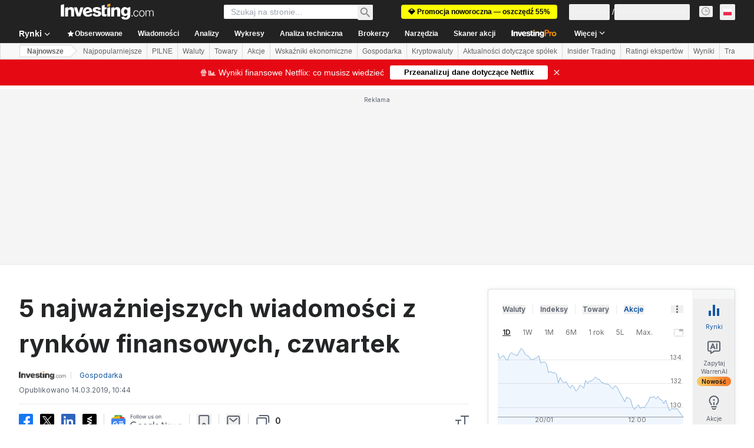

--- FILE ---
content_type: text/html; charset=utf-8
request_url: https://pl.investing.com/news/economy-news/5-najwazniejszych-wiadomosci-z-rynkow-finansowych-czwartek-207798
body_size: 157478
content:
<!DOCTYPE html><html lang="pl" dir="ltr" class="html"><head><meta charSet="utf-8" data-next-head=""/><meta name="viewport" content="initial-scale=1.0,width=device-width" data-next-head=""/><link rel="amphtml" href="https://m.pl.investing.com/news/economy-news/5-najwazniejszych-wiadomosci-z-rynkow-finansowych-czwartek-207798?ampMode=1" data-next-head=""/><link rel="canonical" href="https://pl.investing.com/news/economy-news/5-najwazniejszych-wiadomosci-z-rynkow-finansowych-czwartek-207798" data-next-head=""/><meta property="og:type" content="article" data-next-head=""/><meta property="og:url" content="https://pl.investing.com/news/economy-news/5-najwazniejszych-wiadomosci-z-rynkow-finansowych-czwartek-207798" data-next-head=""/><meta property="og:image" content="https://i-invdn-com.investing.com/news/LYNXNPEB8E0AX_L.jpg" data-next-head=""/><meta property="og:site_name" content="Investing.com Polska" data-next-head=""/><meta property="og:locale" content="pl_PL" data-next-head=""/><meta name="twitter:card" content="summary_large_image" data-next-head=""/><meta name="twitter:site" content="@InvestingPoland" data-next-head=""/><meta name="twitter:image" content="https://i-invdn-com.investing.com/news/LYNXNPEB8E0AX_L.jpg" data-next-head=""/><meta name="global-translation-variables" content="&quot;{}&quot;" data-next-head=""/><meta name="robots" content="max-image-preview:large" data-next-head=""/><link rel="alternate" href="ios-app://909998122/com.investing.app/32/analysis/207798" data-next-head=""/><link rel="alternate" href="android-app://com.fusionmedia.investing/app/pl.investing.com/analysis/analysis-item-207798" data-next-head=""/><meta property="al:android:url" content="android-app://com.fusionmedia.investing/app/pl.investing.com/analysis/analysis-item-207798" data-next-head=""/><meta property="al:ios:url" content="com.investing.app://analysis/207798" data-next-head=""/><meta property="al:android:package" content="com.fusionmedia.investing" data-next-head=""/><meta property="al:ios:app_store_id" content="909998122" data-next-head=""/><title data-next-head="">5 najważniejszych wiadomości z rynków finansowych, czwartek Przez Investing.com</title><meta name="description" content="5 najważniejszych wiadomości z rynków finansowych, czwartek" data-next-head=""/><meta name="twitter:title" content="5 najważniejszych wiadomości z rynków finansowych, czwartek Przez Investing.com" data-next-head=""/><meta property="og:title" content="5 najważniejszych wiadomości z rynków finansowych, czwartek Przez Investing.com" data-next-head=""/><meta name="twitter:description" content="5 najważniejszych wiadomości z rynków finansowych, czwartek" data-next-head=""/><meta property="og:description" content="5 najważniejszych wiadomości z rynków finansowych, czwartek" data-next-head=""/><link rel="dns-prefetch" href="//securepubads.g.doubleclick.net"/><link rel="dns-prefetch" href="//monetization.prod.invmed.co"/><link rel="dns-prefetch" href="//c.amazon-adsystem.com"/><link rel="dns-prefetch" href="//fonts.googleapis.com"/><link rel="preconnect" href="//cdn.investing.com"/><link rel="preconnect" href="//live.primis.tech"/><link rel="preconnect" href="//fonts.gstatic.com" crossorigin=""/><link rel="icon" href="/favicon.ico" type="image/x-icon"/><link rel="icon" type="image/png" sizes="16x16" href="/favicon-16x16.png"/><link rel="icon" type="image/png" sizes="32x32" href="/favicon-32x32.png"/><link rel="icon" type="image/png" sizes="48x48" href="/favicon-48x48.png"/><link rel="apple-touch-icon" sizes="180x180" href="/apple-touch-icon.png"/><meta name="apple-mobile-web-app-capable" content="yes"/><meta name="apple-mobile-web-app-title" content="Investing.com"/><meta name="theme-color" content="#222222"/><link rel="preload" href="https://cdn.investing.com/x/ae37db4/_next/static/css/f89eda4e06c5e037.css" as="style"/><link rel="preload" href="https://cdn.investing.com/x/ae37db4/_next/static/css/891daee33b815520.css" as="style"/><link rel="preload" href="https://cdn.investing.com/x/ae37db4/_next/static/css/75b415b4cc033280.css" as="style"/><link rel="preload" href="https://cdn.investing.com/x/ae37db4/_next/static/css/b3a5469ccce643e0.css" as="style"/><link rel="preload" href="https://cdn.investing.com/x/ae37db4/_next/static/css/7e93f9d70dcbe38e.css" as="style"/><script data-next-head="">window.dataLayer=window.dataLayer||[];function gtag(){dataLayer.push(arguments)};window.__imntz=window.__imntz||{};window.__imntz.queue=window.__imntz.queue||[];window.googletag=window.googletag||{cmd:[]};window.yaContextCb=window.yaContextCb||[];window.OneTrust={};function OptanonWrapper(){}</script><script>try {
            const userEmailStr = false;
            if (userEmailStr) {
                window.__imntz.queue.push(() => { window.__imntz.api().setUserDetail("email", userEmailStr) })
            }
        } catch (error) {
            console.error("Failed to serialize userEmailHashed:", error);
        }</script><link rel="stylesheet" href="https://fonts.googleapis.com/css2?family=Inter:wght@400;500;600;700&amp;display=swap"/><script id="init_globals" data-nscript="beforeInteractive">window.page_design="refactoring_full_width";(function(w,d,s,l,i){w[l]=w[l]||[];w[l].push({'gtm.start':new Date().getTime(),event:'gtm.js'});var f=d.getElementsByTagName(s)[0],j=d.createElement(s),dl=l!='dataLayer'?'&l='+l:'';j.async=true;j.src='/gcode/?id='+i+dl;f.parentNode.insertBefore(j,f);})(window,document,'script','dataLayer','GTM-PGT3R3D');</script><script id="fb_pixel" data-nscript="beforeInteractive">!function(f,b,e,v,n,t,s){if(f.fbq)return;n=f.fbq=function(){n.callMethod? n.callMethod.apply(n,arguments):n.queue.push(arguments)};if(!f._fbq)f._fbq=n;n.push=n;n.loaded=!0;n.version='2.0';n.queue=[];t=b.createElement(e);t.async=!0;t.src=v;s=b.getElementsByTagName(e)[0];s.parentNode.insertBefore(t,s)}(window, document,'script','https://connect.facebook.net/en_US/fbevents.js');</script><script id="pubx_ads" data-nscript="beforeInteractive">(function(){
                            var PUBX_FF_ALWAYS_ENABLED = true;
                            var PUBX_ON_PERCENTAGE = 95;
                            var AUCTION_DELAY = 100;
                            var pubxId = "71b864d1-8747-49a4-9279-13f89d43e57f";
                            var pbNamespace = "pbjs";
                            var e=window[pbNamespace]=window[pbNamespace]||{};e.que=e.que||[];window.__pubx__=window.__pubx__||{};window.__pubx__.pubxFFAlwaysEnabled=PUBX_FF_ALWAYS_ENABLED;var o=null;window.__pubxLoaded__=Math.random()<PUBX_ON_PERCENTAGE/100;var a=`https://floor.pbxai.com/?pubxId=${pubxId}${window.__pubxLoaded__?"":`&pbx_e=1`}&page=${window.location.href}`;const n={a:[0,1],b:[2,6],c:[7,11],d:[12,16],e:[17,Number.MAX_SAFE_INTEGER]};const t=(e,o)=>{const a=e.bidRequestsCount||0;const t=Object.keys(n);for(const e of t){const o=n[e];if(a>=o[0]&&a<=o[1]){return e}}return t[t.length-1]};const r=(e,o)=>e.bidder;if(e.que.push===Array.prototype.push&&(window.__pubxLoaded__||PUBX_FF_ALWAYS_ENABLED)){var d=document.createElement("link");d.rel="preload";d.href=a;d.as="fetch";d.crossOrigin=true;document.head.appendChild(d)}if(window.__pubxLoaded__){try{var u=localStorage.getItem("pubx:defaults");var i=JSON.parse(u);var _=i?i["data"]:o;window.__pubx__.pubxDefaultsAvailable=true;if(!_||_&&typeof _==="object"&&_.expiry<Date.now()){window.__pubx__.pubxDefaultsAvailable=false}else{o=_}}catch(e){console.error("Pubx: Error parsing defaults",e);window.__pubx__.pubxDefaultsAvailable=false}}if(PUBX_FF_ALWAYS_ENABLED||window.__pubxLoaded__){e.que.push((function(){e.setConfig({floors:{enforcement:{floorDeals:true},auctionDelay:AUCTION_DELAY,endpoint:{url:a},additionalSchemaFields:{rank:t,bidder:r},data:o}})}))}var p=document.createElement("script"),l=`https://cdn.pbxai.com/${pubxId}.js?pbxd=${encodeURIComponent(window.location.origin)}`;p.src=l;p.async=true;document.head.appendChild(p);
                        })();</script><script id="inv_ads" data-nscript="beforeInteractive">window.__imntz.config={preset:{"version":"2174","wrapper":"3.36.2-rc3","prebid":"26","constraints":{"bid_factor":{"adagio":[0.96],"amazon":[1],"appnexus":[0.91],"criteo":[0.91],"inmobi":[0.91],"insticator":[0.88],"ix":[0.94],"medianet":[0.94],"nextMillennium":[0.95],"pubmatic":[0.92],"richaudience":[0.89],"seedtag":[0.95],"sevio":[0.85],"smilewanted":[0.84],"sparteo":[0.91],"triplelift":[0.95],"unruly":[0.95],"vidazoo_display":[0.9],"vidazoo_run":[0.95]},"bid_page":{},"ccpa_compatible":{"adagio":true,"amazon":true,"appnexus":true,"criteo":true,"inmobi":true,"insticator":true,"ix":true,"medianet":true,"nextMillennium":true,"pubmatic":true,"richaudience":true,"seedtag":true,"sevio":true,"smilewanted":true,"sparteo":true,"triplelift":true,"unruly":true,"vidazoo_display":true,"vidazoo_run":true},"gdpr_compatible":{"adagio":true,"amazon":true,"appnexus":true,"criteo":true,"inmobi":true,"insticator":true,"ix":true,"medianet":true,"nextMillennium":true,"pubmatic":true,"richaudience":true,"seedtag":true,"sevio":true,"smilewanted":true,"sparteo":true,"triplelift":true,"unruly":true,"vidazoo_display":true,"vidazoo_run":true},"exclude_adex":false,"auction_timeout":3000},"bidderConfig":[],"bidderAliases":{"vidazoo_display":"vidazoo","vidazoo_run":"vidazoo"},"analyticsRefreshCounterMainSite":true,"analyticsPrebidMainSite":[],"userIdsMainSite":[],"rtdProviders":[{"name":"adagio","params":{"site":"ms-investing-com","organizationId":"1306"}},{"name":"contxtful","waitForIt":true,"params":{"version":"v1","customer":"INVP251016","bidders":["contxtful"],"adServerTargeting":true}}],"intentIQ":{"enabled":false,"config":{}},"ad_units":[{"placement":"Billboard_Default","group":"Billboard_Desktop","name":"/6938/FP_PL_site/FP_PL_Billboard_Default","sizesV2":{"0":["fluid",[980,250],[970,250],[970,90],[728,90]],"1440":["fluid",[1,1],[1000,200],[70,130],[980,250],[970,100],[1192,250],[1192,90],[1192,100],[1192,130],[1192,250]]},"refreshSettings":{"refresh":30000,"maxRefreshWhenNoFill":2,"emptySlotRefreshTimeout":20000},"conditions":{},"adex_sizes":null,"infinite":false,"interstitial":false,"repeatable":true,"reportable":true,"position":4,"bidders":[{"bidder":"adagio","params":{"organizationId":"1306","site":"ms-investing-com","placement":"FP_Desktop_Billboard_Default"}},{"bidder":"amazon","params":{}},{"bidder":"appnexus","params":{"placementId":25736098}},{"bidder":"criteo","params":{"networkId":8767,"pubid":"101558","publisherSubId":"Investing_FP"}},{"bidder":"inmobi","params":{"plc":"10000516454"}},{"bidder":"insticator","params":{"adUnitId":"01J7KDP73SZRTF5JFW5Y3BYCJB"}},{"bidder":"ix","params":{"siteId":"842306"}},{"bidder":"medianet","params":{"cid":"8CUFV8103","crid":"461148263"}},{"bidder":"nextMillennium","params":{"placement_id":"38476"}},{"bidder":"pubmatic","params":{"publisherId":"158008","adSlot":"FP_Desktop_Billboard_Default"}},{"bidder":"richaudience","params":{"pid":"Igh8Py6HZx","supplyType":"site"}},{"bidder":"seedtag","params":{"publisherId":"8874-9209-01","adUnitId":"33954228","placement":"inBanner"}},{"bidder":"sevio","params":{"zone":"707e58fe-594f-44b8-a90a-efc82e5d3359"}},{"bidder":"smilewanted","params":{"zoneId":"investing.com_hb_display_1"}},{"bidder":"sparteo","params":{"networkId":"db772092-18cf-4792-8b3e-813f4058138b"}},{"bidder":"triplelift","params":{"inventoryCode":"FP_Desktop_Billboard_Default"}},{"bidder":"unruly","params":{"siteId":296598}},{"bidder":"vidazoo_display","params":{"cId":"63cfdd11f8623a513e005157","pId":"59ac17c192832d0011283fe3"}},{"bidder":"vidazoo_run","params":{"cId":"66826e41f025c827c59e1f33","pId":"59ac17c192832d0011283fe3","subDomain":"exchange"}}]},{"placement":"Content_box1","group":"Content_Box_Desktop","name":"/6938/FP_PL_site/FP_PL_Content_box1","sizesV2":{"0":[[336,280],[300,250],[320,100]]},"refreshSettings":{"refresh":30000,"maxRefreshWhenNoFill":2,"emptySlotRefreshTimeout":20000},"conditions":{},"adex_sizes":null,"infinite":true,"interstitial":false,"repeatable":true,"reportable":false,"position":0,"bidders":[{"bidder":"adagio","params":{"organizationId":"1306","site":"ms-investing-com","placement":"FP_Content_box1"}},{"bidder":"amazon","params":{}},{"bidder":"appnexus","params":{"placementId":32284523}},{"bidder":"criteo","params":{"networkId":8767,"pubid":"101558","publisherSubId":"Investing_FP"}},{"bidder":"inmobi","params":{"plc":"10000516455"}},{"bidder":"insticator","params":{"adUnitId":"01J7KDP73SZRTF5JFW5Y3BYCJB"}},{"bidder":"ix","params":{"siteId":"1081693"}},{"bidder":"medianet","params":{"cid":"8CUFV8103","crid":"396815734"}},{"bidder":"nextMillennium","params":{"placement_id":"54125"}},{"bidder":"pubmatic","params":{"publisherId":"158008","adSlot":"FP_Content_box1"}},{"bidder":"richaudience","params":{"pid":"bgzuJBsVNN","supplyType":"site"}},{"bidder":"seedtag","params":{"publisherId":"8874-9209-01","adUnitId":"31389115","placement":"inArticle"}},{"bidder":"sevio","params":{"zone":"91b2b108-01e6-4f4f-91ac-ea8126cf8513"}},{"bidder":"smilewanted","params":{"zoneId":"investing.com_hb_display_10"}},{"bidder":"sparteo","params":{"networkId":"db772092-18cf-4792-8b3e-813f4058138b"}},{"bidder":"triplelift","params":{"inventoryCode":"investing_FP_Content_Touch_box1_300x250_pb"}},{"bidder":"unruly","params":{"siteId":296598}},{"bidder":"vidazoo_display","params":{"cId":"63cfdd11f8623a513e005157","pId":"59ac17c192832d0011283fe3"}},{"bidder":"vidazoo_run","params":{"cId":"66826e41f025c827c59e1f33","pId":"59ac17c192832d0011283fe3","subDomain":"exchange"}}]},{"placement":"Content_box2","group":"Content_Box_Desktop","name":"/6938/FP_PL_site/FP_PL_Content_box2","sizesV2":{"0":[[336,280],[300,250],[320,100]]},"refreshSettings":{"refresh":30000,"maxRefreshWhenNoFill":2,"emptySlotRefreshTimeout":20000},"conditions":{},"adex_sizes":null,"infinite":true,"interstitial":false,"repeatable":true,"reportable":false,"position":0,"bidders":[{"bidder":"adagio","params":{"organizationId":"1306","site":"ms-investing-com","placement":"FP_Content_box2"}},{"bidder":"amazon","params":{}},{"bidder":"appnexus","params":{"placementId":32284524}},{"bidder":"criteo","params":{"networkId":8767,"pubid":"101558","publisherSubId":"Investing_FP"}},{"bidder":"inmobi","params":{"plc":"10000516466"}},{"bidder":"insticator","params":{"adUnitId":"01J7KDP73SZRTF5JFW5Y3BYCJB"}},{"bidder":"ix","params":{"siteId":"1081694"}},{"bidder":"medianet","params":{"cid":"8CUFV8103","crid":"470368241"}},{"bidder":"nextMillennium","params":{"placement_id":"54126"}},{"bidder":"pubmatic","params":{"publisherId":"158008","adSlot":"FP_Content_box2"}},{"bidder":"richaudience","params":{"pid":"clrDnhUiMu","supplyType":"site"}},{"bidder":"seedtag","params":{"publisherId":"8874-9209-01","adUnitId":"31389115","placement":"inArticle"}},{"bidder":"sevio","params":{"zone":"ff16c017-b79c-4252-b527-e6d0e042ff08"}},{"bidder":"smilewanted","params":{"zoneId":"investing.com_hb_display_11"}},{"bidder":"sparteo","params":{"networkId":"db772092-18cf-4792-8b3e-813f4058138b"}},{"bidder":"triplelift","params":{"inventoryCode":"investing_FP_Content_Touch_box1_300x250_pb"}},{"bidder":"unruly","params":{"siteId":296598}},{"bidder":"vidazoo_display","params":{"cId":"63cfdd11f8623a513e005157","pId":"59ac17c192832d0011283fe3"}},{"bidder":"vidazoo_run","params":{"cId":"66826e41f025c827c59e1f33","pId":"59ac17c192832d0011283fe3","subDomain":"exchange"}}]},{"placement":"Content_box1","group":"Content_Box_Desktop","name":"/6938/FP_PL_site/FP_PL_Content_box3","sizesV2":{"0":[[336,280],[300,250],[320,100]]},"refreshSettings":{"refresh":30000,"maxRefreshWhenNoFill":2,"emptySlotRefreshTimeout":20000},"conditions":{},"adex_sizes":null,"infinite":true,"interstitial":false,"repeatable":true,"reportable":false,"position":0,"bidders":[{"bidder":"adagio","params":{"organizationId":"1306","site":"ms-investing-com","placement":"FP_Content_box3"}},{"bidder":"amazon","params":{}},{"bidder":"appnexus","params":{"placementId":33153547}},{"bidder":"criteo","params":{"networkId":8767,"pubid":"101558","publisherSubId":"Investing_FP"}},{"bidder":"inmobi","params":{"plc":"10000516467"}},{"bidder":"insticator","params":{"adUnitId":"01J7KDP73SZRTF5JFW5Y3BYCJB"}},{"bidder":"ix","params":{"siteId":"1121966"}},{"bidder":"medianet","params":{"cid":"8CUFV8103","crid":"371597972"}},{"bidder":"nextMillennium","params":{"placement_id":"59561"}},{"bidder":"pubmatic","params":{"publisherId":"158008","adSlot":"FP_Content_box3"}},{"bidder":"richaudience","params":{"pid":"TzwcYyGuQa","supplyType":"site"}},{"bidder":"seedtag","params":{"publisherId":"8874-9209-01","adUnitId":"31093022","placement":"inArticle"}},{"bidder":"sevio","params":{"zone":"2eb6009c-0f72-410c-bb46-443de20c78dd"}},{"bidder":"smilewanted","params":{"zoneId":"investing.com_hb_display_12"}},{"bidder":"sparteo","params":{"networkId":"db772092-18cf-4792-8b3e-813f4058138b"}},{"bidder":"triplelift","params":{"inventoryCode":"investing_FP_Content_Touch_box1_300x250_pb"}},{"bidder":"unruly","params":{"siteId":296598}},{"bidder":"vidazoo_display","params":{"cId":"63cfdd11f8623a513e005157","pId":"59ac17c192832d0011283fe3"}},{"bidder":"vidazoo_run","params":{"cId":"66826e41f025c827c59e1f33","pId":"59ac17c192832d0011283fe3","subDomain":"exchange"}}]},{"placement":"Content_box2","group":"Content_Box_Desktop","name":"/6938/FP_PL_site/FP_PL_Content_box4","sizesV2":{"0":[[336,280],[300,250],[320,100]]},"refreshSettings":{"refresh":30000,"maxRefreshWhenNoFill":2,"emptySlotRefreshTimeout":20000},"conditions":{},"adex_sizes":null,"infinite":true,"interstitial":false,"repeatable":true,"reportable":false,"position":0,"bidders":[{"bidder":"adagio","params":{"organizationId":"1306","site":"ms-investing-com","placement":"FP_Content_box4"}},{"bidder":"amazon","params":{}},{"bidder":"appnexus","params":{"placementId":33153546}},{"bidder":"criteo","params":{"networkId":8767,"pubid":"101558","publisherSubId":"Investing_FP"}},{"bidder":"inmobi","params":{"plc":"10000516464"}},{"bidder":"insticator","params":{"adUnitId":"01J7KDP73SZRTF5JFW5Y3BYCJB"}},{"bidder":"ix","params":{"siteId":"1121967"}},{"bidder":"medianet","params":{"cid":"8CUFV8103","crid":"777292526"}},{"bidder":"nextMillennium","params":{"placement_id":"59562"}},{"bidder":"pubmatic","params":{"publisherId":"158008","adSlot":"FP_Content_box4"}},{"bidder":"richaudience","params":{"pid":"0X2hTpKKO8","supplyType":"site"}},{"bidder":"seedtag","params":{"publisherId":"8874-9209-01","adUnitId":"31093022","placement":"inArticle"}},{"bidder":"sevio","params":{"zone":"32c688a9-a47e-4f2e-860c-f42594e1e501"}},{"bidder":"smilewanted","params":{"zoneId":"investing.com_hb_display_13"}},{"bidder":"sparteo","params":{"networkId":"db772092-18cf-4792-8b3e-813f4058138b"}},{"bidder":"triplelift","params":{"inventoryCode":"investing_FP_Content_Touch_box1_300x250_pb"}},{"bidder":"unruly","params":{"siteId":296598}},{"bidder":"vidazoo_display","params":{"cId":"63cfdd11f8623a513e005157","pId":"59ac17c192832d0011283fe3"}},{"bidder":"vidazoo_run","params":{"cId":"66826e41f025c827c59e1f33","pId":"59ac17c192832d0011283fe3","subDomain":"exchange"}}]},{"placement":"Content_Leaderboard1","group":"Content_Leaderboard_Desktop","name":"/6938/FP_PL_site/FP_PL_Content_Leaderboard1","sizesV2":{"0":["fluid",[728,90]]},"refreshSettings":{"refresh":30000,"maxRefreshWhenNoFill":2,"emptySlotRefreshTimeout":20000},"conditions":{},"adex_sizes":null,"infinite":true,"interstitial":false,"repeatable":true,"reportable":false,"position":0,"bidders":[{"bidder":"adagio","params":{"organizationId":"1306","site":"ms-investing-com","placement":"FP_Midpage_Leaderboard_1"}},{"bidder":"amazon","params":{}},{"bidder":"appnexus","params":{"placementId":32284522}},{"bidder":"criteo","params":{"networkId":8767,"pubid":"101558","publisherSubId":"Investing_FP"}},{"bidder":"inmobi","params":{"plc":"10000516460"}},{"bidder":"insticator","params":{"adUnitId":"01J7KDP73SZRTF5JFW5Y3BYCJB"}},{"bidder":"ix","params":{"siteId":"1081692"}},{"bidder":"medianet","params":{"cid":"8CUFV8103","crid":"184151924"}},{"bidder":"nextMillennium","params":{"placement_id":"54124"}},{"bidder":"pubmatic","params":{"publisherId":"158008","adSlot":"FP_Content_Leaderboard1"}},{"bidder":"richaudience","params":{"pid":"gDnw9o7Caz","supplyType":"site"}},{"bidder":"seedtag","params":{"publisherId":"8874-9209-01","adUnitId":"31773561","placement":"inArticle"}},{"bidder":"sevio","params":{"zone":"0ac4c6bd-40ac-4a19-ad03-0093e4b0a8cd"}},{"bidder":"smilewanted","params":{"zoneId":"investing.com_hb_display_8"}},{"bidder":"sparteo","params":{"networkId":"db772092-18cf-4792-8b3e-813f4058138b"}},{"bidder":"triplelift","params":{"inventoryCode":"investing_FP_Midpage_Leaderboard_1_728x90_pb"}},{"bidder":"unruly","params":{"siteId":296598}},{"bidder":"vidazoo_display","params":{"cId":"63cfdd11f8623a513e005157","pId":"59ac17c192832d0011283fe3"}},{"bidder":"vidazoo_run","params":{"cId":"66826e41f025c827c59e1f33","pId":"59ac17c192832d0011283fe3","subDomain":"exchange"}}]},{"placement":"Content_Leaderboard1","group":"Content_Leaderboard_Desktop","name":"/6938/FP_PL_site/FP_PL_Content_Leaderboard2","sizesV2":{"0":["fluid",[728,90]]},"refreshSettings":{"refresh":30000,"maxRefreshWhenNoFill":2,"emptySlotRefreshTimeout":20000},"conditions":{},"adex_sizes":null,"infinite":true,"interstitial":false,"repeatable":true,"reportable":false,"position":0,"bidders":[{"bidder":"adagio","params":{"organizationId":"1306","site":"ms-investing-com","placement":"FP_Content_Leaderboard2"}},{"bidder":"amazon","params":{}},{"bidder":"appnexus","params":{"placementId":33153548}},{"bidder":"criteo","params":{"networkId":8767,"pubid":"101558","publisherSubId":"Investing_FP"}},{"bidder":"inmobi","params":{"plc":"10000516459"}},{"bidder":"insticator","params":{"adUnitId":"01J7KDP73SZRTF5JFW5Y3BYCJB"}},{"bidder":"ix","params":{"siteId":"1121965"}},{"bidder":"medianet","params":{"cid":"8CUFV8103","crid":"425547581"}},{"bidder":"nextMillennium","params":{"placement_id":"59560"}},{"bidder":"pubmatic","params":{"publisherId":"158008","adSlot":"FP_Content_Leaderboard2"}},{"bidder":"richaudience","params":{"pid":"IS5Ezuuj9P","supplyType":"site"}},{"bidder":"seedtag","params":{"publisherId":"8874-9209-01","adUnitId":"31773561","placement":"inArticle"}},{"bidder":"sevio","params":{"zone":"d742874d-3eac-4ba9-8ecd-a92e6376f55b"}},{"bidder":"smilewanted","params":{"zoneId":"investing.com_hb_display_9"}},{"bidder":"sparteo","params":{"networkId":"db772092-18cf-4792-8b3e-813f4058138b"}},{"bidder":"triplelift","params":{"inventoryCode":"investing_FP_Midpage_Leaderboard_1_728x90_pb"}},{"bidder":"unruly","params":{"siteId":296598}},{"bidder":"vidazoo_display","params":{"cId":"63cfdd11f8623a513e005157","pId":"59ac17c192832d0011283fe3"}},{"bidder":"vidazoo_run","params":{"cId":"66826e41f025c827c59e1f33","pId":"59ac17c192832d0011283fe3","subDomain":"exchange"}}]},{"placement":"Content_Midpage_1","group":"Content_Midpage_1_Desktop","name":"/6938/FP_PL_site/FP_PL_Content_Midpage_1","sizesV2":{"0":["fluid",[980,250],[970,250],[970,90],[728,90],[1,1]]},"refreshSettings":{"refresh":30000,"maxRefreshWhenNoFill":2,"emptySlotRefreshTimeout":20000},"conditions":{"selector_margin_pixels":350},"adex_sizes":null,"infinite":false,"interstitial":false,"repeatable":true,"reportable":false,"position":3,"bidders":[{"bidder":"amazon","params":{}}]},{"placement":"Content_Midpage_2","group":"Content_Midpage_2_Desktop","name":"/6938/FP_PL_site/FP_PL_Content_Midpage_2","sizesV2":{"0":["fluid",[980,250],[970,250],[970,90],[728,90],[1,1]]},"refreshSettings":{"refresh":30000,"maxRefreshWhenNoFill":2,"emptySlotRefreshTimeout":20000},"conditions":{"selector_margin_pixels":350},"adex_sizes":null,"infinite":false,"interstitial":false,"repeatable":true,"reportable":false,"position":3,"bidders":[{"bidder":"amazon","params":{}}]},{"placement":"Content_Midpage_3","group":"Content_Midpage_3_Desktop","name":"/6938/FP_PL_site/FP_PL_Content_Midpage_3","sizesV2":{"0":["fluid",[980,250],[970,250],[970,90],[728,90],[1,1]]},"refreshSettings":{"refresh":30000,"maxRefreshWhenNoFill":2,"emptySlotRefreshTimeout":20000},"conditions":{"selector_margin_pixels":350},"adex_sizes":null,"infinite":false,"interstitial":false,"repeatable":true,"reportable":false,"position":3,"bidders":[{"bidder":"amazon","params":{}}]},{"placement":"Forum_Comments_Infinite","group":"Commentary_Leaderboard_Desktop","name":"/6938/FP_PL_site/FP_PL_Forum_Comments_Infinite","sizesV2":{"0":[[728,90]]},"refreshSettings":{"refresh":30000,"maxRefreshWhenNoFill":2,"emptySlotRefreshTimeout":20000},"conditions":{},"adex_sizes":null,"infinite":true,"interstitial":false,"repeatable":true,"reportable":false,"position":0,"bidders":[{"bidder":"adagio","params":{"organizationId":"1306","site":"ms-investing-com","placement":"FP_Forum_Comments_Infinite"}},{"bidder":"amazon","params":{}},{"bidder":"appnexus","params":{"placementId":31794684}},{"bidder":"criteo","params":{"networkId":8767,"pubid":"101558","publisherSubId":"Investing_FP"}},{"bidder":"inmobi","params":{"plc":"10000516456"}},{"bidder":"insticator","params":{"adUnitId":"01J7KDP73SZRTF5JFW5Y3BYCJB"}},{"bidder":"ix","params":{"siteId":"1071077"}},{"bidder":"medianet","params":{"cid":"8CUFV8103","crid":"589166642"}},{"bidder":"nextMillennium","params":{"placement_id":"52724"}},{"bidder":"pubmatic","params":{"publisherId":"158008","adSlot":"FP_Forum_Comments_Infinite"}},{"bidder":"richaudience","params":{"pid":"hf8JaKfWDM","supplyType":"site"}},{"bidder":"seedtag","params":{"publisherId":"8874-9209-01","adUnitId":"31389114","placement":"inArticle"}},{"bidder":"sevio","params":{"zone":"fd88ab06-02d9-4dae-a982-2d0262a5da8d"}},{"bidder":"smilewanted","params":{"zoneId":"investing.com_hb_display_7"}},{"bidder":"sparteo","params":{"networkId":"db772092-18cf-4792-8b3e-813f4058138b"}},{"bidder":"triplelift","params":{"inventoryCode":"investing_FP_Midpage_Leaderboard_1_728x90_pb"}},{"bidder":"unruly","params":{"siteId":296598}},{"bidder":"vidazoo_display","params":{"cId":"63cfdd11f8623a513e005157","pId":"59ac17c192832d0011283fe3"}},{"bidder":"vidazoo_run","params":{"cId":"66826e41f025c827c59e1f33","pId":"59ac17c192832d0011283fe3","subDomain":"exchange"}}]},{"placement":"Midpage_Leaderboard_1","group":"Midpage Leaderboard 1","name":"/6938/FP_PL_site/FP_PL_Midpage_Leaderboard_1","sizesV2":{"0":[[728,90],[468,60],["fluid"]]},"refreshSettings":{"refresh":30000,"maxRefreshWhenNoFill":2,"emptySlotRefreshTimeout":20000},"conditions":{"selector_margin_pixels":500},"adex_sizes":null,"infinite":false,"interstitial":false,"repeatable":true,"reportable":false,"position":6,"bidders":[]},{"placement":"Sideblock_1_Default","group":"Sideblock_1_Desktop","name":"/6938/FP_PL_site/FP_PL_Sideblock_1_Default","sizesV2":{"0":[[300,600],[120,600],[160,600],[336,280],[320,280],[336,250],[300,250]]},"refreshSettings":{"refresh":30000,"maxRefreshWhenNoFill":2,"emptySlotRefreshTimeout":20000},"conditions":{"selector_margin_pixels":350},"adex_sizes":null,"infinite":false,"interstitial":false,"repeatable":true,"reportable":true,"position":6,"bidders":[{"bidder":"adagio","params":{"organizationId":"1306","site":"ms-investing-com","placement":"FP_Desktop_Sideblock_1_Default"}},{"bidder":"amazon","params":{}},{"bidder":"appnexus","params":{"placementId":25736099}},{"bidder":"criteo","params":{"networkId":8767,"pubid":"101558","publisherSubId":"Investing_FP"}},{"bidder":"inmobi","params":{"plc":"10000516457"}},{"bidder":"insticator","params":{"adUnitId":"01J7KDP73SZRTF5JFW5Y3BYCJB"}},{"bidder":"ix","params":{"siteId":"842307"}},{"bidder":"medianet","params":{"cid":"8CUFV8103","crid":"853582964"}},{"bidder":"nextMillennium","params":{"placement_id":"38477"}},{"bidder":"pubmatic","params":{"publisherId":"158008","adSlot":"FP_Desktop_Sideblock_1_Default"}},{"bidder":"richaudience","params":{"pid":"iYLBbct1Yl","supplyType":"site"}},{"bidder":"seedtag","params":{"publisherId":"8874-9209-01","adUnitId":"31389115","placement":"inArticle"}},{"bidder":"sevio","params":{"zone":"31ba0913-e379-49ba-8c89-40b605f05bd8"}},{"bidder":"smilewanted","params":{"zoneId":"investing.com_hb_display_2"}},{"bidder":"sparteo","params":{"networkId":"db772092-18cf-4792-8b3e-813f4058138b"}},{"bidder":"triplelift","params":{"inventoryCode":"FP_Desktop_Sideblock_1_Default"}},{"bidder":"unruly","params":{"siteId":296598}},{"bidder":"vidazoo_display","params":{"cId":"63cfdd11f8623a513e005157","pId":"59ac17c192832d0011283fe3"}},{"bidder":"vidazoo_run","params":{"cId":"66826e41f025c827c59e1f33","pId":"59ac17c192832d0011283fe3","subDomain":"exchange"}}]},{"placement":"Sideblock_2_Default","group":"Sideblock_2_Desktop","name":"/6938/FP_PL_site/FP_PL_Sideblock_2_Default","sizesV2":{"0":[[336,280],[320,100],[300,100],[300,250]]},"refreshSettings":{"refresh":30000,"maxRefreshWhenNoFill":2,"emptySlotRefreshTimeout":20000},"conditions":{"selector_margin_pixels":500},"adex_sizes":null,"infinite":false,"interstitial":false,"repeatable":true,"reportable":false,"position":6,"bidders":[{"bidder":"adagio","params":{"organizationId":"1306","site":"ms-investing-com","placement":"FP_Desktop_Sideblock_2_Default"}},{"bidder":"amazon","params":{}},{"bidder":"appnexus","params":{"placementId":25736100}},{"bidder":"criteo","params":{"networkId":8767,"pubid":"101558","publisherSubId":"Investing_FP"}},{"bidder":"inmobi","params":{"plc":"10000516463"}},{"bidder":"insticator","params":{"adUnitId":"01J7KDP73SZRTF5JFW5Y3BYCJB"}},{"bidder":"ix","params":{"siteId":"842308"}},{"bidder":"medianet","params":{"cid":"8CUFV8103","crid":"134209715"}},{"bidder":"nextMillennium","params":{"placement_id":"38478"}},{"bidder":"pubmatic","params":{"publisherId":"158008","adSlot":"FP_Desktop_Sideblock_2_Default"}},{"bidder":"richaudience","params":{"pid":"3k54tN30pp","supplyType":"site"}},{"bidder":"seedtag","params":{"publisherId":"8874-9209-01","adUnitId":"31389115","placement":"inArticle"}},{"bidder":"sevio","params":{"zone":"5ded87a7-fb94-4b91-ba69-0a5f959c718c"}},{"bidder":"smilewanted","params":{"zoneId":"investing.com_hb_display_3"}},{"bidder":"sparteo","params":{"networkId":"db772092-18cf-4792-8b3e-813f4058138b"}},{"bidder":"triplelift","params":{"inventoryCode":"FP_Desktop_Sideblock_2_Default"}},{"bidder":"unruly","params":{"siteId":296598}},{"bidder":"vidazoo_display","params":{"cId":"63cfdd11f8623a513e005157","pId":"59ac17c192832d0011283fe3"}},{"bidder":"vidazoo_run","params":{"cId":"66826e41f025c827c59e1f33","pId":"59ac17c192832d0011283fe3","subDomain":"exchange"}}]},{"placement":"Sideblock_3_viewable","group":"Sideblock_3_Desktop","name":"/6938/FP_PL_site/FP_PL_Sideblock_3_viewable","sizesV2":{"0":[[300,600],[120,600],[160,600],[336,280],[320,280],[336,250],[300,250]]},"refreshSettings":{"refresh":30000,"maxRefreshWhenNoFill":2,"emptySlotRefreshTimeout":20000},"conditions":{"selector_margin_pixels":650},"adex_sizes":null,"infinite":false,"interstitial":false,"repeatable":true,"reportable":false,"position":6,"bidders":[{"bidder":"adagio","params":{"organizationId":"1306","site":"ms-investing-com","placement":"FP_Desktop_Sideblock_3_viewable"}},{"bidder":"amazon","params":{}},{"bidder":"appnexus","params":{"placementId":25736101}},{"bidder":"criteo","params":{"networkId":8767,"pubid":"101558","publisherSubId":"Investing_FP"}},{"bidder":"inmobi","params":{"plc":"10000516462"}},{"bidder":"insticator","params":{"adUnitId":"01J7KDP73SZRTF5JFW5Y3BYCJB"}},{"bidder":"ix","params":{"siteId":"842309"}},{"bidder":"medianet","params":{"cid":"8CUFV8103","crid":"552090665"}},{"bidder":"nextMillennium","params":{"placement_id":"38479"}},{"bidder":"pubmatic","params":{"publisherId":"158008","adSlot":"FP_Desktop_Sideblock_3_viewable"}},{"bidder":"richaudience","params":{"pid":"bPkknTNT0K","supplyType":"site"}},{"bidder":"seedtag","params":{"publisherId":"8874-9209-01","adUnitId":"31389115","placement":"inArticle"}},{"bidder":"sevio","params":{"zone":"4d9c559f-66b3-439a-937d-428740f90b58"}},{"bidder":"smilewanted","params":{"zoneId":"investing.com_hb_display_4"}},{"bidder":"sparteo","params":{"networkId":"db772092-18cf-4792-8b3e-813f4058138b"}},{"bidder":"triplelift","params":{"inventoryCode":"FP_Desktop_Sideblock_1_Default"}},{"bidder":"unruly","params":{"siteId":296598}},{"bidder":"vidazoo_display","params":{"cId":"63cfdd11f8623a513e005157","pId":"59ac17c192832d0011283fe3"}},{"bidder":"vidazoo_run","params":{"cId":"66826e41f025c827c59e1f33","pId":"59ac17c192832d0011283fe3","subDomain":"exchange"}}]},{"placement":"Sideblock_Comments_Infinite","group":"Commentary_Box_Desktop","name":"/6938/FP_PL_site/FP_PL_Sideblock_Comments_Infinite","sizesV2":{"0":[[300,50],[300,100],[300,250]]},"refreshSettings":{"refresh":30000,"maxRefreshWhenNoFill":2,"emptySlotRefreshTimeout":20000},"conditions":{},"adex_sizes":null,"infinite":true,"interstitial":false,"repeatable":true,"reportable":false,"position":0,"bidders":[{"bidder":"adagio","params":{"organizationId":"1306","site":"ms-investing-com","placement":"FP_Sideblock_Comments_Infinite"}},{"bidder":"amazon","params":{}},{"bidder":"appnexus","params":{"placementId":31531425}},{"bidder":"criteo","params":{"networkId":8767,"pubid":"101558","publisherSubId":"Investing_FP"}},{"bidder":"inmobi","params":{"plc":"10000516458"}},{"bidder":"insticator","params":{"adUnitId":"01J7KDP73SZRTF5JFW5Y3BYCJB"}},{"bidder":"ix","params":{"siteId":"1064402"}},{"bidder":"medianet","params":{"cid":"8CUFV8103","crid":"852475716"}},{"bidder":"nextMillennium","params":{"placement_id":"52134"}},{"bidder":"pubmatic","params":{"publisherId":"158008","adSlot":"FP_Sideblock_Comments_Infinite"}},{"bidder":"richaudience","params":{"pid":"QVWFnQnGTk","supplyType":"site"}},{"bidder":"seedtag","params":{"publisherId":"8874-9209-01","adUnitId":"31389115","placement":"inArticle"}},{"bidder":"sevio","params":{"zone":"0784ec7b-2274-409c-ab51-bd6b5902ebe1"}},{"bidder":"smilewanted","params":{"zoneId":"investing.com_hb_display_6"}},{"bidder":"sparteo","params":{"networkId":"db772092-18cf-4792-8b3e-813f4058138b"}},{"bidder":"triplelift","params":{"inventoryCode":"FP_Sideblock_Comments_Infinite"}},{"bidder":"unruly","params":{"siteId":296598}},{"bidder":"vidazoo_display","params":{"cId":"63cfdd11f8623a513e005157","pId":"59ac17c192832d0011283fe3"}},{"bidder":"vidazoo_run","params":{"cId":"66826e41f025c827c59e1f33","pId":"59ac17c192832d0011283fe3","subDomain":"exchange"}}]},{"placement":"takeover_default","group":"Site_Scroller_Desktop","name":"/6938/FP_PL_site/FP_PL_takeover_default","sizesV2":{"1760":[[120,600],[160,600]],"2040":[[300,600],[300,250]]},"refreshSettings":{"refresh":30000,"maxRefreshWhenNoFill":2,"emptySlotRefreshTimeout":20000},"conditions":{"min_width":1760},"adex_sizes":null,"infinite":false,"interstitial":false,"repeatable":true,"reportable":false,"position":7,"bidders":[{"bidder":"adagio","params":{"organizationId":"1306","site":"ms-investing-com","placement":"FP_Takeover_Default"}},{"bidder":"amazon","params":{}},{"bidder":"appnexus","params":{"placementId":30269062}},{"bidder":"criteo","params":{"networkId":8767,"pubid":"101558","publisherSubId":"Investing_FP"}},{"bidder":"inmobi","params":{"plc":"10000516461"}},{"bidder":"insticator","params":{"adUnitId":"01J7KDP73SZRTF5JFW5Y3BYCJB"}},{"bidder":"ix","params":{"siteId":"998509"}},{"bidder":"medianet","params":{"cid":"8CUFV8103","crid":"825649285"}},{"bidder":"nextMillennium","params":{"placement_id":"42753"}},{"bidder":"pubmatic","params":{"publisherId":"158008","adSlot":"FP_Takeover_Default"}},{"bidder":"richaudience","params":{"pid":"S459IB04UX","supplyType":"site"}},{"bidder":"seedtag","params":{"publisherId":"8874-9209-01","adUnitId":"31773562","placement":"inArticle"}},{"bidder":"sevio","params":{"zone":"e6320fd5-7a36-4d7d-8fc6-69fd60c82766"}},{"bidder":"smilewanted","params":{"zoneId":"investing.com_hb_display_5"}},{"bidder":"sparteo","params":{"networkId":"db772092-18cf-4792-8b3e-813f4058138b"}},{"bidder":"triplelift","params":{"inventoryCode":"FP_Takeover_Default"}},{"bidder":"unruly","params":{"siteId":296598}},{"bidder":"vidazoo_display","params":{"cId":"63cfdd11f8623a513e005157","pId":"59ac17c192832d0011283fe3"}},{"bidder":"vidazoo_run","params":{"cId":"66826e41f025c827c59e1f33","pId":"59ac17c192832d0011283fe3","subDomain":"exchange"}}]},{"placement":"TNB_Instrument","group":"Trade Now_Desktop","name":"/6938/FP_PL_site/FP_PL_TNB_Instrument","sizesV2":{"0":["fluid"]},"refreshSettings":{"refresh":30000,"maxRefreshWhenNoFill":0,"emptySlotRefreshTimeout":20000,"nonProgrammaticTTL":50000},"conditions":{"selector_margin_pixels":600},"adex_sizes":null,"infinite":false,"interstitial":false,"repeatable":true,"reportable":false,"position":6,"bidders":[]},{"placement":"TNB_Right_Rail_1","group":"Trade Now","name":"/6938/FP_PL_site/FP_PL_TNB_Right_Rail_1","sizesV2":{},"refreshSettings":{"refresh":30000,"maxRefreshWhenNoFill":2,"emptySlotRefreshTimeout":20000},"conditions":{},"adex_sizes":null,"infinite":false,"interstitial":false,"repeatable":true,"reportable":false,"position":0,"bidders":[]}],"video_ad_units":[{"placement":"video-placement","conditions":{},"provider":"stn","providerId":"hn5QIZuX","params":{},"controlGroups":[{"provider":"primis","providerId":"121200","weight":0.4,"params":{}}]}],"widget_ad_units":[{"placement":"footer-widget","conditions":{"selector_margin_pixels":200},"provider":"dianomi","params":{"dianomi-context-id":2416}}]}};window.imntz_analyticsTargetCpmEnabled = true;window.dataLayer.push({event: 'mntz_js_load'});</script><script id="structured_data" type="application/ld+json" data-nscript="beforeInteractive">{"@context":"http://schema.org","@type":"NewsArticle","isAccessibleForFree":"True","speakable":{"@type":"SpeakableSpecification","xPath":["//*[@id=\"articleTitle\"]","//*[@id=\"article\"]/div[1]/p"]},"author":{"@type":"Person","name":"","url":""},"mainEntityOfPage":{"@type":"Webpage","url":"pl.investing.com/news/economy-news/5-najwazniejszych-wiadomosci-z-rynkow-finansowych-czwartek-207798"},"publisher":{"@type":"Organization","logo":{"@type":"imageobject","url":"https://i-invdn-com.investing.com/news/providers/investing-new.png"},"name":"Investing.com"},"image":{"@type":"imageobject","representativeOfPage":"true","caption":"5 najważniejszych wiadomości z rynków finansowych, czwartek","url":"https://i-invdn-com.investing.com/news/LYNXNPEB8E0AX_L.jpg","height":0,"width":0},"articleSection":"Gospodarka","headline":"5 najważniejszych wiadomości z rynków finansowych, czwartek","inLanguage":"pl","dateCreated":"2019-03-14T09:44:22.000+00:00","datePublished":"2019-03-14T09:44:22.000+00:00","dateModified":"2019-03-14T09:44:00.000+00:00","expires":"2021-03-14","description":"5 najważniejszych wiadomości z rynków finansowych, czwartek","copyrightYear":"2019"}</script><link rel="stylesheet" href="https://cdn.investing.com/x/ae37db4/_next/static/css/f89eda4e06c5e037.css" data-n-g=""/><link rel="stylesheet" href="https://cdn.investing.com/x/ae37db4/_next/static/css/891daee33b815520.css" data-n-p=""/><link rel="stylesheet" href="https://cdn.investing.com/x/ae37db4/_next/static/css/75b415b4cc033280.css" data-n-p=""/><link rel="stylesheet" href="https://cdn.investing.com/x/ae37db4/_next/static/css/b3a5469ccce643e0.css" data-n-p=""/><link rel="stylesheet" href="https://cdn.investing.com/x/ae37db4/_next/static/css/7e93f9d70dcbe38e.css"/><noscript data-n-css=""></noscript><script defer="" noModule="" src="https://cdn.investing.com/x/ae37db4/_next/static/chunks/polyfills-42372ed130431b0a.js"></script><script src="https://securepubads.g.doubleclick.net/tag/js/gpt.js" async="" data-nscript="beforeInteractive"></script><script src="https://promos.investing.com/w37htfhcq2/vendor/9a63d23b-49c1-4335-b698-e7f3ab10af6c/lightbox_speed.js" async="" data-nscript="beforeInteractive"></script><script src="https://monetization.prod.invmed.co/wrapper/3.36.2-rc3/wrapper.min.js" defer="" data-nscript="beforeInteractive"></script><script src="https://monetization.prod.invmed.co/prebid/26/pbjs.min.js" defer="" data-nscript="beforeInteractive"></script><script src="https://c.amazon-adsystem.com/aax2/apstag.js" defer="" data-nscript="beforeInteractive"></script><script src="https://appleid.cdn-apple.com/appleauth/static/jsapi/appleid/1/pl_PL/appleid.auth.js" async="" defer="" data-nscript="beforeInteractive"></script><script src="https://accounts.google.com/gsi/client?hl=pl" async="" defer="" data-nscript="beforeInteractive"></script><script defer="" src="https://cdn.investing.com/x/ae37db4/_next/static/chunks/4350.fd5ffe7670841182.js"></script><script defer="" src="https://cdn.investing.com/x/ae37db4/_next/static/chunks/5560.427a261ea372d6ac.js"></script><script defer="" src="https://cdn.investing.com/x/ae37db4/_next/static/chunks/1875.8003a531988d473f.js"></script><script defer="" src="https://cdn.investing.com/x/ae37db4/_next/static/chunks/1125.9d5ad858e06eb61d.js"></script><script defer="" src="https://cdn.investing.com/x/ae37db4/_next/static/chunks/8229.290f88d9f09c9613.js"></script><script defer="" src="https://cdn.investing.com/x/ae37db4/_next/static/chunks/730.e9fa8e28e8309e89.js"></script><script src="https://cdn.investing.com/x/ae37db4/_next/static/chunks/webpack-6925de62c5279aa9.js" defer=""></script><script src="https://cdn.investing.com/x/ae37db4/_next/static/chunks/framework-f8d751c8da87b5be.js" defer=""></script><script src="https://cdn.investing.com/x/ae37db4/_next/static/chunks/main-0ea374df0e75b8d5.js" defer=""></script><script src="https://cdn.investing.com/x/ae37db4/_next/static/chunks/pages/_app-cd3e4c97c7d1da78.js" defer=""></script><script src="https://cdn.investing.com/x/ae37db4/_next/static/chunks/1609-87c8b4b1a9146e4d.js" defer=""></script><script src="https://cdn.investing.com/x/ae37db4/_next/static/chunks/8992-8a8e9eceb1b8e79f.js" defer=""></script><script src="https://cdn.investing.com/x/ae37db4/_next/static/chunks/4031-b972eca9f46f18f2.js" defer=""></script><script src="https://cdn.investing.com/x/ae37db4/_next/static/chunks/4587-7704bda28582a769.js" defer=""></script><script src="https://cdn.investing.com/x/ae37db4/_next/static/chunks/6649-65598653bcca7dab.js" defer=""></script><script src="https://cdn.investing.com/x/ae37db4/_next/static/chunks/5406-a7e8899620949bc3.js" defer=""></script><script src="https://cdn.investing.com/x/ae37db4/_next/static/chunks/5573-220815e6236dc3c6.js" defer=""></script><script src="https://cdn.investing.com/x/ae37db4/_next/static/chunks/2933-b5f235dabe0204f4.js" defer=""></script><script src="https://cdn.investing.com/x/ae37db4/_next/static/chunks/3103-910add9e44060eea.js" defer=""></script><script src="https://cdn.investing.com/x/ae37db4/_next/static/chunks/58-2907240d3b96fe95.js" defer=""></script><script src="https://cdn.investing.com/x/ae37db4/_next/static/chunks/5059-2dc9569fc4fa7b64.js" defer=""></script><script src="https://cdn.investing.com/x/ae37db4/_next/static/chunks/7231-6e302f2983a55431.js" defer=""></script><script src="https://cdn.investing.com/x/ae37db4/_next/static/chunks/37-8f8e3700d0941c02.js" defer=""></script><script src="https://cdn.investing.com/x/ae37db4/_next/static/chunks/4308-c702cfc23f8eb096.js" defer=""></script><script src="https://cdn.investing.com/x/ae37db4/_next/static/chunks/7648-707ce6f9f5616e12.js" defer=""></script><script src="https://cdn.investing.com/x/ae37db4/_next/static/chunks/9179-2c095a9ca2adb86f.js" defer=""></script><script src="https://cdn.investing.com/x/ae37db4/_next/static/chunks/pages/news/%5B...params%5D-cfdda6539c6dd9ac.js" defer=""></script><script src="https://cdn.investing.com/x/ae37db4/_next/static/ae37db4/_buildManifest.js" defer=""></script><script src="https://cdn.investing.com/x/ae37db4/_next/static/ae37db4/_ssgManifest.js" defer=""></script></head><body class="typography default-theme"><script>(function(h,o,t,j,a,r){
        h.hj=h.hj||function(){(h.hj.q=h.hj.q||[]).push(arguments)};
        h._hjSettings={hjid:174945,hjsv:6};
        a=o.getElementsByTagName('head')[0];
        r=o.createElement('script');r.async=1;
        r.src=t+h._hjSettings.hjid+j+h._hjSettings.hjsv;
        a.appendChild(r);
    })(window,document,'https://static.hotjar.com/c/hotjar-','.js?sv=');</script><link rel="preload" as="image" href="https://i-invdn-com.investing.com/news/LYNXNPEB8E0AX_L.jpg"/><div id="__next"><div class="fixed left-0 right-0 top-0 z-100 h-[3px] transition-opacity duration-500 ease-linear opacity-0"><div class="h-[3px] origin-left bg-[#0A69E5] transition-transform duration-200 ease-linear" style="transform:scaleX(0)"></div></div><header class="header_header__ts5le mb-[46px] sm:mb-12 md:!mb-[66px] bg-inv-grey-800 p-2.5 md:p-0" data-test="main-header"><div class="flex justify-center md:bg-inv-grey-800 md:text-white xxl:px-[160px] xxxl:px-[300px] header_top-row-wrapper__7SAiJ"><section class="header_top-row__i6XkJ w-full max-w-screen-md xl:container mdMax:bg-inv-grey-800 md:max-w-full md:!px-7 md2:!px-8 xl:mx-auto"><button class="relative inline-flex items-center justify-center whitespace-nowrap rounded-sm p-1.5 text-xs font-bold leading-tight no-underline disabled:bg-inv-grey-50 disabled:text-inv-grey-400 text-inv-grey-700 header_menu-button___fM3l mdMax:h-8 mdMax:w-8 mdMax:text-white md:hidden" type="button" data-test="main-menu-button-mobile"><svg viewBox="0 0 24 24" width="1em" fill="none" class="text-2xl" style="height:auto"><path fill="currentColor" fill-rule="evenodd" d="M1 18h22v-2H1v2ZM1 13h22v-2H1v2ZM1 6v2h22V6H1Z" clip-rule="evenodd"></path></svg></button><div class="text-white header_logo__RW0M7"><a class="block" title="Investing.com – wiodący portal finansowy" data-test="logo-icon-link" href="https://pl.investing.com/"><svg data-test="logo-icon-svg" viewBox="0 0 180 32" role="img" fill="none" class="h-auto max-h-6 w-full md:max-h-7"><title data-test="logo-icon-title">Investing.com – wiodący portal finansowy</title><path fill-rule="evenodd" clip-rule="evenodd" d="M76.183 15.303c-1.1-.66-2.532-.991-3.853-1.211-.55-.11-1.21-.22-1.761-.33-.88-.22-2.973-.661-2.973-1.872 0-.99 1.211-1.321 2.202-1.321 1.762 0 2.863.55 3.193 2.202l5.064-1.432c-.55-3.412-4.844-4.513-8.147-4.513-3.413 0-8.036 1.1-8.036 5.394 0 3.743 2.862 4.624 5.834 5.285.771.11 1.542.33 2.202.55.991.22 2.863.55 2.863 1.872 0 1.32-1.652 1.871-2.973 1.871-1.871 0-3.192-1.1-3.413-2.972l-4.954 1.32c.66 4.074 4.734 5.285 8.477 5.285 4.184 0 8.587-1.651 8.587-6.275-.11-1.541-.99-2.973-2.312-3.853zM0 25.1h6.275V1.21L0 2.973V25.1zM19.486 6.936c-2.091 0-4.514 1.1-5.614 3.082V6.826L8.257 8.367v16.734h5.725v-9.688c0-2.202 1.1-3.743 3.302-3.743 2.863 0 2.753 2.532 2.753 4.734V25.1h5.725V13.76c.11-4.293-1.652-6.825-6.276-6.825zm32.697 0c-5.284 0-9.467 3.853-9.467 9.247 0 6.056 4.073 9.358 9.688 9.358 2.862 0 6.165-.99 8.257-2.752l-1.542-4.184c-1.43 1.872-3.853 3.083-6.385 3.083-1.651 0-3.303-.66-3.853-2.202l12.22-3.413c0-5.504-3.413-9.137-8.917-9.137zm-3.853 8.807c-.11-2.532 1.211-4.954 3.854-4.954 1.761 0 3.082 1.321 3.412 2.973l-7.266 1.981zm39.964-4.624l.99-3.743h-4.183V2.532l-5.725 1.652v14.862c0 4.844 1.321 6.275 6.165 6.165.66 0 1.762-.11 2.532-.22l1.211-4.404c-.77.22-2.312.44-3.192.11-.66-.22-.991-.77-.991-1.541v-8.037h3.193zM38.092 7.376l-3.303 11.78-3.303-11.78h-6.055l5.835 17.615h6.606l5.944-17.615h-5.724zm108 16.844c-2.532 0-3.853-2.532-3.853-4.954 0-2.422 1.321-4.954 3.853-4.954 1.651 0 2.752 1.1 3.082 2.752l1.321-.33c-.44-2.422-2.201-3.633-4.403-3.633-3.413 0-5.285 2.862-5.285 6.165s1.872 6.165 5.285 6.165c2.422 0 4.073-1.651 4.513-4.073l-1.321-.33c-.22 1.651-1.541 3.192-3.192 3.192zm11.119-11.119c-3.413 0-5.284 2.862-5.284 6.165s1.871 6.165 5.284 6.165 5.284-2.862 5.284-6.165-1.871-6.165-5.284-6.165zm0 11.12c-2.532 0-3.853-2.533-3.853-4.955s1.321-4.954 3.853-4.954 3.853 2.532 3.853 4.954c0 2.422-1.321 4.954-3.853 4.954zm18.936-11.12c-1.541 0-2.863.77-3.523 2.312-.441-1.541-1.762-2.312-3.193-2.312-1.651 0-2.972.77-3.743 2.422v-2.312l-1.321.33v11.34h1.431v-6.496c0-2.202.881-4.293 3.303-4.293 1.651 0 2.312 1.32 2.312 2.862v7.817h1.431v-6.496c0-1.981.661-4.183 3.083-4.183 1.871 0 2.642 1.1 2.642 2.972v7.817H180v-7.817c-.11-2.422-1.211-3.963-3.853-3.963zm-67.156-6.165c-2.092 0-4.514 1.1-5.615 3.082V6.826l-5.615 1.541v16.734h5.725v-9.688c0-2.202 1.101-3.743 3.303-3.743 2.862 0 2.752 2.532 2.752 4.734V25.1h5.725V13.76c.11-4.293-1.651-6.825-6.275-6.825zM90.055 25.1h5.725V6.826l-5.725 1.651v16.624zm47.339 0h1.872v-2.422h-1.872v2.422zm-8.146-15.523c-1.101-1.761-2.753-2.752-4.844-2.752-4.954 0-7.707 3.963-7.707 8.587 0 4.954 2.422 8.697 7.707 8.807 1.871 0 3.633-.99 4.734-2.642v1.762c0 2.201-.991 4.073-3.413 4.073-1.542 0-2.863-.88-3.303-2.422l-5.174 1.431c1.211 3.743 4.844 4.734 8.257 4.734 5.064 0 9.247-2.752 9.247-8.367V6.716l-5.504 1.54v1.322zm-3.523 10.349c-2.422 0-3.303-2.092-3.303-4.184 0-2.202.771-4.404 3.413-4.404 2.532 0 3.523 2.202 3.413 4.404 0 2.202-.991 4.184-3.523 4.184z" fill="currentColor"></path><path fill-rule="evenodd" clip-rule="evenodd" d="M89.945 1.651L96.11 0v5.174l-6.165 1.652V1.65z" fill="#F4A41D"></path></svg></a></div><a class="relative inline-flex items-center justify-center whitespace-nowrap rounded-sm p-1.5 text-xs/tight font-bold text-inv-grey-700 no-underline bg-inv-orange-400 header_mobile-signup__Qqce1 mdMax:border mdMax:border-inv-orange-400 mdMax:text-inv-grey-700 md:hidden ml-3" data-google-interstitial="false">Otwórz aplikację</a><div class="mainSearch_mainSearch__jEh4W p-2.5 md:!mx-8 md:p-0 md2:relative md2:!mx-12 lg:!mx-20"><div class="flex mainSearch_search-bar____mI1"><div class="mainSearch_input-wrapper__hWkM3 bg-white mdMax:border-b mdMax:border-inv-grey-500"><button class="relative inline-flex items-center justify-center whitespace-nowrap rounded-sm p-1.5 text-xs font-bold leading-tight no-underline disabled:bg-inv-grey-50 disabled:text-inv-grey-400 text-inv-grey-700 mainSearch_mobile-back__81yxi text-white" type="button"><svg viewBox="0 0 24 24" class="w-[18px] rtl:rotate-180"><use href="/next_/icon.svg?v=ae37db4#arrow-right"></use></svg></button><form autoComplete="off" class="w-full" action="/search" method="get"><input type="search" autoComplete="off" placeholder="Szukaj na stronie..." aria-label="Search Stocks, Currencies" data-test="search-section" class="h-[38px] w-full py-1.5 text-sm mdMax:text-base md:h-6 md:text-inv-grey-700" name="q"/></form></div><button class="relative inline-flex items-center justify-center whitespace-nowrap rounded-sm p-1.5 text-xs font-bold leading-tight no-underline disabled:bg-inv-grey-50 disabled:text-inv-grey-400 text-inv-grey-700 mainSearch_search-button__zHjdB mdMax:text-lg mdMax:text-white md:text-lg md:text-inv-grey-650" type="button"><svg viewBox="0 0 24 24" width="1em" fill="none" style="height:auto"><path fill="currentColor" d="M16.714 14.829H15.71l-.378-.378a7.87 7.87 0 0 0 2.012-5.28 8.171 8.171 0 1 0-8.172 8.172 7.87 7.87 0 0 0 5.28-2.011l.378.377v1.005L21.114 23 23 21.114l-6.286-6.285Zm-7.543 0A5.657 5.657 0 1 1 14.83 9.17 5.72 5.72 0 0 1 9.17 14.83Z"></path></svg></button></div><div class="flex bg-white text-inv-grey-700 md:!left-6 md2:!left-0 md2:!top-[calc(100%_+_6px)] mainSearch_mainSearch_results__pGhOQ" style="display:none"><div class="mainSearch_main__exqg8 bg-white"><div class="mainSearch_wrapper__INf4F mdMax:bg-white" data-test="search-result-popular"><header class="flex justify-between border-b border-inv-grey-400 mdMax:border-t mdMax:border-inv-grey-400 mainSearch_header__cTW4J"><h4 class="text-sm font-semibold font-bold">Najczęściej wyszukiwane</h4></header><div class="mainSearch_search-results-wrapper__E33Um"><div class="flex mainSearch_no-results__J8jXc"><h5 class="text-sm font-normal">Prosimy o wyszukanie innej nazwy</h5></div></div></div></div><div class="mainSearch_side__GwI3Q"><div><a href="https://pl.investing.com/news/most-popular-news" data-test="popular-news" class="mainSearch_content-header__Nm9aH"><div class="text-base font-semibold">Popularne wiadomości</div><span class="text-xs md:text-link">Więcej</span></a><ul><li><article class=""><a href="https://pl.investing.com/news/stock-market-news/pomimo-szoku-celnego-52-akcje-zyskaly-ponad-20-1243274" class=""><div style="background-image:url(https://i-invdn-com.investing.com/news/moved_LYNXMPEL3S10K_L.jpg)" class="mainSearch_content-image__9V3OC"></div><p class="md:text-xs" title="Pomimo szoku celnego, 52 akcje zyskały ponad 20%. Stock picking od Investing.com!">Pomimo szoku celnego, 52 akcje zyskały ponad 20%. Stock picking od Investing.com!</p></a></article></li><li><article class=""><a href="https://pl.investing.com/news/stock-market-news/po-swiatecznej-przerwie-wszyscy-obawiaja-sie-gwaltownego-spadku-dow-jones-1243196" class=""><div style="background-image:url(https://i-invdn-com.investing.com/news/LYNXMPEA620L2_L.jpg)" class="mainSearch_content-image__9V3OC"></div><p class="md:text-xs" title="Po świątecznej przerwie wszyscy obawiają się gwałtownego spadku Dow Jones">Po świątecznej przerwie wszyscy obawiają się gwałtownego spadku Dow Jones</p></a></article></li><li><article class=""><a href="https://pl.investing.com/news/economy-news/kontrakty-futures-spadaja-grozba-cel-na-grenlandie-netflix-publikuje-wyniki-1243291" class=""><div style="background-image:url(https://i-invdn-com.investing.com/news/moved_LYNXMPEL3E0MC_L.jpg)" class="mainSearch_content-image__9V3OC"></div><p class="md:text-xs" title="Kontrakty futures spadają; groźba ceł na Grenlandię; Netflix publikuje wyniki">Kontrakty futures spadają; groźba ceł na Grenlandię; Netflix publikuje wyniki</p></a></article></li><li><article class=""><a href="https://pl.investing.com/news/stock-market-news/orlen-odkryl-zloze-gazu-o-zasobach-prawie-1-mld-m3-na-morzu-polnocnym-1243251" class=""><div style="background-image:url(https://i-invdn-com.investing.com/news/gas_800x533_L_1411916237.jpg)" class="mainSearch_content-image__9V3OC"></div><p class="md:text-xs" title="Orlen odkrył złoże gazu o zasobach prawie 1 mld m3 na Morzu Północnym">Orlen odkrył złoże gazu o zasobach prawie 1 mld m3 na Morzu Północnym</p></a></article></li></ul></div></div></div></div><div class="user-area_user-area__rmf5_ hidden md:flex mdMax:bg-inv-grey-800 mdMax:text-white"><div class="flex-none overflow-hidden rounded-full user-area_avatar__FskMA flex h-11 w-11 md:hidden" data-test="user-avatar"><svg xmlns="http://www.w3.org/2000/svg" width="32" height="32" fill="none" viewBox="0 0 32 32" class="w-full h-full object-cover"><g clip-path="url(#avatar_svg__a)"><rect width="32" height="32" fill="#1256A0" rx="16"></rect><circle cx="16" cy="15.979" r="16" fill="#B5D4F3"></circle><path fill="#fff" fill-rule="evenodd" d="M4.419 24.54a15.95 15.95 0 0111.58-4.96c4.557 0 8.668 1.904 11.582 4.96A14.38 14.38 0 0116 30.38a14.38 14.38 0 01-11.581-5.84" clip-rule="evenodd"></path><circle cx="16" cy="10.779" r="5.6" fill="#fff"></circle></g><rect width="31" height="31" x="0.5" y="0.5" stroke="#000" stroke-opacity="0.1" rx="15.5"></rect><defs><clipPath id="avatar_svg__a"><rect width="32" height="32" fill="#fff" rx="16"></rect></clipPath></defs></svg></div><a class="user-area_proAppControl__aG_q9 hidden md:flex" href="/pro/pricing" title="InvestingPro" style="background:#FBFF00;color:#000000" data-google-interstitial="false">💎 Promocja noworoczna — oszczędź 55%</a><ul class="flex items-center gap-1.5"><li class="flex items-center user-area_item__nBsal"><button class="relative inline-flex items-center justify-center whitespace-nowrap rounded-sm p-1.5 text-xs font-bold leading-tight no-underline disabled:bg-inv-grey-50 disabled:text-inv-grey-400 text-inv-grey-700 user-area_link__ljnux mdMax:text-white md:text-inv-grey-200" type="button" data-test="login-btn"><span>Logowanie</span></button></li><li class="flex items-center user-area_item__nBsal mdMax:before:bg-inv-grey-600"><button class="relative inline-flex items-center justify-center whitespace-nowrap rounded-sm p-1.5 text-xs font-bold leading-tight no-underline disabled:bg-inv-grey-50 disabled:text-inv-grey-400 text-inv-grey-700 user-area_link__ljnux mdMax:text-white md:text-inv-grey-200" type="button" data-test="signup-btn"><span>Darmowa rejestracja</span></button></li></ul></div><div class="relative mr-3 block mdMax:hidden"><button class="relative inline-flex items-center justify-center whitespace-nowrap rounded-sm p-1.5 text-xs font-bold leading-tight no-underline disabled:bg-inv-grey-50 disabled:text-inv-grey-400 text-inv-grey-700 px-1 py-0.5 text-[0.9375rem] !text-inv-grey-650 hover:!text-white focus:!text-white active:!text-white" type="button" data-test="world-markets-button" aria-label="notifications"><svg viewBox="0 0 14 14" class="w-[15px]"><use href="/next_/icon.svg?v=ae37db4#clock"></use></svg></button></div><div class="relative" data-test="edition-selector"><button class="relative inline-flex items-center justify-center whitespace-nowrap rounded-sm p-1.5 text-xs font-bold leading-tight no-underline disabled:bg-inv-grey-50 disabled:text-inv-grey-400 text-inv-grey-700 min-h-[27px] min-w-[26px]" type="button"><span data-test="flag-PL" class="flag_flag__gUPtc flag_flag--PL__aFC5W" role="img"></span></button><div class="popup_popup__t_FyN md:shadow-light popup_popup--top__u_sUB popup_primary__Lb1mP popup_regular__YzEzn md:right-[calc(100%_-_46px)] md:top-[30px] popup_popup--hidden__0VdoL" data-tail="top"><div class="bg-white rounded"><ul class="mx-2.5 max-h-[444px] overflow-y-auto *:*:flex *:min-w-[150px] *:*:items-center *:*:whitespace-nowrap *:border-t *:border-inv-grey-400 *:py-3 *:*:text-[15px] *:*:text-inv-grey-700 first:*:border-t-0 hover:*:*:text-link hover:*:*:underline focus:*:*:underline md:mx-0 md:columns-2 md:gap-2 md:p-3.5 md:*:mb-[5px] md:*:break-inside-avoid md:*:border-t-0 md:*:py-0 md:*:*:text-xs md:*:*:text-link"><li><a href="//www.investing.com" class="text-link hover:text-link hover:underline focus:text-link focus:underline"><span data-test="flag-US" class="flag_flag__gUPtc flag_flag--US__ZvgjZ" role="img"></span><span class="ml-1.5" dir="ltr">English (USA)</span></a></li><li><a href="//uk.investing.com" class="text-link hover:text-link hover:underline focus:text-link focus:underline"><span data-test="flag-GB" class="flag_flag__gUPtc flag_flag--GB__RQQxt" role="img"></span><span class="ml-1.5" dir="ltr">English (UK)</span></a></li><li><a href="//in.investing.com" class="text-link hover:text-link hover:underline focus:text-link focus:underline"><span data-test="flag-IN" class="flag_flag__gUPtc flag_flag--IN__iInEj" role="img"></span><span class="ml-1.5" dir="ltr">English (India)</span></a></li><li><a href="//ca.investing.com" class="text-link hover:text-link hover:underline focus:text-link focus:underline"><span data-test="flag-CA" class="flag_flag__gUPtc flag_flag--CA__dBR8j" role="img"></span><span class="ml-1.5" dir="ltr">English (Canada)</span></a></li><li><a href="//au.investing.com" class="text-link hover:text-link hover:underline focus:text-link focus:underline"><span data-test="flag-AU" class="flag_flag__gUPtc flag_flag--AU__MRgmV" role="img"></span><span class="ml-1.5" dir="ltr">English (Australia)</span></a></li><li><a href="//za.investing.com" class="text-link hover:text-link hover:underline focus:text-link focus:underline"><span data-test="flag-ZA" class="flag_flag__gUPtc flag_flag--ZA__32T3U" role="img"></span><span class="ml-1.5" dir="ltr">English (South Africa)</span></a></li><li><a href="//ph.investing.com" class="text-link hover:text-link hover:underline focus:text-link focus:underline"><span data-test="flag-PH" class="flag_flag__gUPtc flag_flag--PH__Qy9T6" role="img"></span><span class="ml-1.5" dir="ltr">English (Philippines)</span></a></li><li><a href="//ng.investing.com" class="text-link hover:text-link hover:underline focus:text-link focus:underline"><span data-test="flag-NG" class="flag_flag__gUPtc flag_flag--NG__iGpoq" role="img"></span><span class="ml-1.5" dir="ltr">English (Nigeria)</span></a></li><li><a href="//de.investing.com" class="text-link hover:text-link hover:underline focus:text-link focus:underline"><span data-test="flag-DE" class="flag_flag__gUPtc flag_flag--DE__FozGV" role="img"></span><span class="ml-1.5" dir="ltr">Deutsch</span></a></li><li><a href="//es.investing.com" class="text-link hover:text-link hover:underline focus:text-link focus:underline"><span data-test="flag-ES" class="flag_flag__gUPtc flag_flag--ES__CPf8Q" role="img"></span><span class="ml-1.5" dir="ltr">Español (España)</span></a></li><li><a href="//mx.investing.com" class="text-link hover:text-link hover:underline focus:text-link focus:underline"><span data-test="flag-MX" class="flag_flag__gUPtc flag_flag--MX__1Vqvd" role="img"></span><span class="ml-1.5" dir="ltr">Español (México)</span></a></li><li><a href="//fr.investing.com" class="text-link hover:text-link hover:underline focus:text-link focus:underline"><span data-test="flag-FR" class="flag_flag__gUPtc flag_flag--FR__v1Kgw" role="img"></span><span class="ml-1.5" dir="ltr">Français</span></a></li><li><a href="//it.investing.com" class="text-link hover:text-link hover:underline focus:text-link focus:underline"><span data-test="flag-IT" class="flag_flag__gUPtc flag_flag--IT__2nbt0" role="img"></span><span class="ml-1.5" dir="ltr">Italiano</span></a></li><li><a href="//nl.investing.com" class="text-link hover:text-link hover:underline focus:text-link focus:underline"><span data-test="flag-NL" class="flag_flag__gUPtc flag_flag--NL__aMRF8" role="img"></span><span class="ml-1.5" dir="ltr">Nederlands</span></a></li><li><a href="//pt.investing.com" class="text-link hover:text-link hover:underline focus:text-link focus:underline"><span data-test="flag-PT" class="flag_flag__gUPtc flag_flag--PT__WHstT" role="img"></span><span class="ml-1.5" dir="ltr">Português (Portugal)</span></a></li><li><a href="//br.investing.com" class="text-link hover:text-link hover:underline focus:text-link focus:underline"><span data-test="flag-BR" class="flag_flag__gUPtc flag_flag--BR__EbjBS" role="img"></span><span class="ml-1.5" dir="ltr">Português (Brasil)</span></a></li><li><a href="//ru.investing.com" class="text-link hover:text-link hover:underline focus:text-link focus:underline"><span data-test="flag-RU" class="flag_flag__gUPtc flag_flag--RU__5upNo" role="img"></span><span class="ml-1.5" dir="ltr">Русский</span></a></li><li><a href="//tr.investing.com" class="text-link hover:text-link hover:underline focus:text-link focus:underline"><span data-test="flag-TR" class="flag_flag__gUPtc flag_flag--TR__qSZHT" role="img"></span><span class="ml-1.5" dir="ltr">Türkçe</span></a></li><li><a href="//sa.investing.com" class="text-link hover:text-link hover:underline focus:text-link focus:underline"><span data-test="flag-SA" class="flag_flag__gUPtc flag_flag--SA__0Jy_0" role="img"></span><span class="ml-1.5" dir="ltr">‏العربية‏</span></a></li><li><a href="//gr.investing.com" class="text-link hover:text-link hover:underline focus:text-link focus:underline"><span data-test="flag-GR" class="flag_flag__gUPtc flag_flag--GR__E4QtF" role="img"></span><span class="ml-1.5" dir="ltr">Ελληνικά</span></a></li><li><a href="//se.investing.com" class="text-link hover:text-link hover:underline focus:text-link focus:underline"><span data-test="flag-SE" class="flag_flag__gUPtc flag_flag--SE__0AmDf" role="img"></span><span class="ml-1.5" dir="ltr">Svenska</span></a></li><li><a href="//fi.investing.com" class="text-link hover:text-link hover:underline focus:text-link focus:underline"><span data-test="flag-FI" class="flag_flag__gUPtc flag_flag--FI__Xd1ie" role="img"></span><span class="ml-1.5" dir="ltr">Suomi</span></a></li><li><a href="//il.investing.com" class="text-link hover:text-link hover:underline focus:text-link focus:underline"><span data-test="flag-IL" class="flag_flag__gUPtc flag_flag--IL__0mDF6" role="img"></span><span class="ml-1.5" dir="ltr">עברית</span></a></li><li><a href="//jp.investing.com" class="text-link hover:text-link hover:underline focus:text-link focus:underline"><span data-test="flag-JP" class="flag_flag__gUPtc flag_flag--JP__Tl7Xp" role="img"></span><span class="ml-1.5" dir="ltr">日本語</span></a></li><li><a href="//kr.investing.com" class="text-link hover:text-link hover:underline focus:text-link focus:underline"><span data-test="flag-KR" class="flag_flag__gUPtc flag_flag--KR__T442J" role="img"></span><span class="ml-1.5" dir="ltr">한국어</span></a></li><li><a href="//cn.investing.com" class="text-link hover:text-link hover:underline focus:text-link focus:underline"><span data-test="flag-CN" class="flag_flag__gUPtc flag_flag--CN__Nqryu" role="img"></span><span class="ml-1.5" dir="ltr">简体中文</span></a></li><li><a href="//hk.investing.com" class="text-link hover:text-link hover:underline focus:text-link focus:underline"><span data-test="flag-HK" class="flag_flag__gUPtc flag_flag--HK__2hcwb" role="img"></span><span class="ml-1.5" dir="ltr">繁體中文</span></a></li><li><a href="//id.investing.com" class="text-link hover:text-link hover:underline focus:text-link focus:underline"><span data-test="flag-ID" class="flag_flag__gUPtc flag_flag--ID__Bb2N1" role="img"></span><span class="ml-1.5" dir="ltr">Bahasa Indonesia</span></a></li><li><a href="//ms.investing.com" class="text-link hover:text-link hover:underline focus:text-link focus:underline"><span data-test="flag-MY" class="flag_flag__gUPtc flag_flag--MY__g6cCX" role="img"></span><span class="ml-1.5" dir="ltr">Bahasa Melayu</span></a></li><li><a href="//th.investing.com" class="text-link hover:text-link hover:underline focus:text-link focus:underline"><span data-test="flag-TH" class="flag_flag__gUPtc flag_flag--TH__J83HL" role="img"></span><span class="ml-1.5" dir="ltr">ไทย</span></a></li><li><a href="//vn.investing.com" class="text-link hover:text-link hover:underline focus:text-link focus:underline"><span data-test="flag-VN" class="flag_flag__gUPtc flag_flag--VN__VolrY" role="img"></span><span class="ml-1.5" dir="ltr">Tiếng Việt</span></a></li><li><a href="//hi.investing.com" class="text-link hover:text-link hover:underline focus:text-link focus:underline"><span data-test="flag-IN" class="flag_flag__gUPtc flag_flag--IN__iInEj" role="img"></span><span class="ml-1.5" dir="ltr">हिंदी</span></a></li></ul></div></div></div></section></div><div class="md:bg-inv-grey-800 md:text-white header_bottom-row-wrapper__tEEGr" id="bottom-nav-row"><div class="flex justify-center mdMax:border-inv-orange-400 mdMax:bg-inv-grey-100 xxl:px-[160px] xxxl:px-[300px] header_bottom-row__STej2"><div class="user-area_user-area__rmf5_ flex md:hidden mdMax:bg-inv-grey-800 mdMax:text-white"><div class="flex-none overflow-hidden rounded-full user-area_avatar__FskMA flex h-11 w-11 md:hidden" data-test="user-avatar"><svg xmlns="http://www.w3.org/2000/svg" width="32" height="32" fill="none" viewBox="0 0 32 32" class="w-full h-full object-cover"><g clip-path="url(#avatar_svg__a)"><rect width="32" height="32" fill="#1256A0" rx="16"></rect><circle cx="16" cy="15.979" r="16" fill="#B5D4F3"></circle><path fill="#fff" fill-rule="evenodd" d="M4.419 24.54a15.95 15.95 0 0111.58-4.96c4.557 0 8.668 1.904 11.582 4.96A14.38 14.38 0 0116 30.38a14.38 14.38 0 01-11.581-5.84" clip-rule="evenodd"></path><circle cx="16" cy="10.779" r="5.6" fill="#fff"></circle></g><rect width="31" height="31" x="0.5" y="0.5" stroke="#000" stroke-opacity="0.1" rx="15.5"></rect><defs><clipPath id="avatar_svg__a"><rect width="32" height="32" fill="#fff" rx="16"></rect></clipPath></defs></svg></div><a class="user-area_proAppControl__aG_q9 hidden md:flex" href="/pro/pricing" title="InvestingPro" style="background:#FBFF00;color:#000000" data-google-interstitial="false">💎 Promocja noworoczna — oszczędź 55%</a><ul class="flex items-center gap-1.5"><li class="flex items-center user-area_item__nBsal"><button class="relative inline-flex items-center justify-center whitespace-nowrap rounded-sm p-1.5 text-xs font-bold leading-tight no-underline disabled:bg-inv-grey-50 disabled:text-inv-grey-400 text-inv-grey-700 user-area_link__ljnux mdMax:text-white md:text-inv-grey-200" type="button" data-test="login-btn"><span>Logowanie</span></button></li><li class="flex items-center user-area_item__nBsal mdMax:before:bg-inv-grey-600"><button class="relative inline-flex items-center justify-center whitespace-nowrap rounded-sm p-1.5 text-xs font-bold leading-tight no-underline disabled:bg-inv-grey-50 disabled:text-inv-grey-400 text-inv-grey-700 user-area_link__ljnux mdMax:text-white md:text-inv-grey-200" type="button" data-test="signup-btn"><span>Darmowa rejestracja</span></button></li></ul></div><nav class="navbar_nav__0QMXl w-full max-w-screen-md xl:container mdMax:text-inv-grey-700 md:max-w-full md:!px-7 md2:!px-8 xl:mx-auto"><ul class="navbar_nav_list__PHV3V md:flex md:items-center" data-test="main-menu-navigation-bar"><li class="flex items-center navbar_nav_item__52C2T mdMax:border-t mdMax:border-inv-grey-200 md:hover:bg-white md:hover:text-inv-grey-700 md:focus:bg-white md:focus:text-inv-grey-700 navbar_nav_item__52C2T"><div class="navbar_nav_item_wrapper__heZF8"><a href="https://pl.investing.com/markets/" class="navbar_nav_item_link__hDYJW"><span class="navbar_nav_item_text__s9e_T"><span>Rynki</span></span><svg viewBox="0 0 24 24" class="navbar_nav_item_link_icon___VMUb w-2.5 rotate-90 mdMax:hidden md:ml-1 md:text-3xs"><use href="/next_/icon.svg?v=ae37db4#chevron-right"></use></svg></a></div><ul class="w-full bg-white md:w-fit md:border md:border-t-0 md:border-inv-grey-500 md:shadow-[0_4px_4px_#00000040] navbar_nav_item_drop___6XdQ md:bg-white"><li class="relative md:text-xs navbar_nav_item_drop_item__Qff_S md:hover:border-inv-grey-400 md:hover:bg-inv-blue-100 md:focus:border-inv-grey-400 md:focus:bg-inv-blue-100 md:[&amp;&gt;a]:hover:text-inv-grey-700 md:[&amp;&gt;a]:focus:text-inv-grey-700"><a href="https://pl.investing.com/currencies/" class="block md:inline md:border-t md:border-inv-grey-400 md:text-sm md:font-bold md:text-link">Waluty<svg viewBox="0 0 24 24" class="navbar_nav_item_drop_arrow__bj_35 w-[11px] md:ml-auto md:mt-1 md:text-2xs md:text-inv-grey-500"><use href="/next_/icon.svg?v=ae37db4#chevron-right"></use></svg></a><div class="popup_popup__t_FyN md:shadow-light popup_popup--side__y12tp popup_primary__Lb1mP popup_regular__YzEzn navbar_nav_item_popup__bLQDC" data-tail="side"><div class="bg-white"><div class="flex md:bg-white md:text-inv-grey-700 navbar_multi_list__FmPCH"><div class="navbar_multi_list_primary-list__Ltruv"><ul><li class="flex items-center navbar_multi_list_list__BidbT"><svg viewBox="0 0 24 24" class="mr-1 w-4 flex-none p-1 text-inv-grey-500 rtl:-scale-x-100"><use href="/next_/icon.svg?v=ae37db4#arrow-right"></use></svg><a href="https://pl.investing.com/currencies/single-currency-crosses" class="text-link hover:text-link hover:underline focus:text-link focus:underline navbar_multi_list_link__B8IEy text-xs md:font-bold">Kursy walut</a></li><li class="flex items-center navbar_multi_list_list__BidbT"><svg viewBox="0 0 24 24" class="mr-1 w-4 flex-none p-1 text-inv-grey-500 rtl:-scale-x-100"><use href="/next_/icon.svg?v=ae37db4#arrow-right"></use></svg><a href="https://pl.investing.com/currencies/streaming-forex-rates-majors" class="text-link hover:text-link hover:underline focus:text-link focus:underline navbar_multi_list_link__B8IEy text-xs md:font-bold">Kursy głównych walut</a></li><li class="flex items-center navbar_multi_list_list__BidbT"><svg viewBox="0 0 24 24" class="mr-1 w-4 flex-none p-1 text-inv-grey-500 rtl:-scale-x-100"><use href="/next_/icon.svg?v=ae37db4#arrow-right"></use></svg><a href="https://pl.investing.com/currencies/live-currency-cross-rates" class="text-link hover:text-link hover:underline focus:text-link focus:underline navbar_multi_list_link__B8IEy text-xs md:font-bold">Kursy krzyżowe</a></li><li class="flex items-center navbar_multi_list_list__BidbT"><svg viewBox="0 0 24 24" class="mr-1 w-4 flex-none p-1 text-inv-grey-500 rtl:-scale-x-100"><use href="/next_/icon.svg?v=ae37db4#arrow-right"></use></svg><a href="https://pl.investing.com/currencies/exchange-rates-table" class="text-link hover:text-link hover:underline focus:text-link focus:underline navbar_multi_list_link__B8IEy text-xs md:font-bold">Tabela kursów  walut</a></li><li class="flex items-center navbar_multi_list_list__BidbT"><svg viewBox="0 0 24 24" class="mr-1 w-4 flex-none p-1 text-inv-grey-500 rtl:-scale-x-100"><use href="/next_/icon.svg?v=ae37db4#arrow-right"></use></svg><a href="https://pl.investing.com/currencies/us-dollar-index" class="text-link hover:text-link hover:underline focus:text-link focus:underline navbar_multi_list_link__B8IEy text-xs md:font-bold">Indeks dolara</a></li><li class="flex items-center navbar_multi_list_list__BidbT"><svg viewBox="0 0 24 24" class="mr-1 w-4 flex-none p-1 text-inv-grey-500 rtl:-scale-x-100"><use href="/next_/icon.svg?v=ae37db4#arrow-right"></use></svg><a href="https://pl.investing.com/currencies/fx-futures" class="text-link hover:text-link hover:underline focus:text-link focus:underline navbar_multi_list_link__B8IEy text-xs md:font-bold">Fx Futures</a></li><li class="flex items-center navbar_multi_list_list__BidbT"><svg viewBox="0 0 24 24" class="mr-1 w-4 flex-none p-1 text-inv-grey-500 rtl:-scale-x-100"><use href="/next_/icon.svg?v=ae37db4#arrow-right"></use></svg><a href="https://pl.investing.com/currencies/forex-options" class="text-link hover:text-link hover:underline focus:text-link focus:underline navbar_multi_list_link__B8IEy text-xs md:font-bold">Opcje forex</a></li></ul></div><div class="navbar_multi_list_secondary-list__ukxxj md:border-l md:border-inv-grey-400 md:bg-inv-grey-200"><ul><li class="flex items-center navbar_multi_list_list__BidbT"><svg viewBox="0 0 24 24" class="mr-1 w-4 flex-none p-1 text-inv-grey-500 rtl:-scale-x-100"><use href="/next_/icon.svg?v=ae37db4#chevron-right"></use></svg><a href="https://pl.investing.com/currencies/eur-usd" class="text-link hover:text-link hover:underline focus:text-link focus:underline navbar_multi_list_link__B8IEy text-xs md:font-bold">EUR/USD</a></li><li class="flex items-center navbar_multi_list_list__BidbT"><svg viewBox="0 0 24 24" class="mr-1 w-4 flex-none p-1 text-inv-grey-500 rtl:-scale-x-100"><use href="/next_/icon.svg?v=ae37db4#chevron-right"></use></svg><a href="https://pl.investing.com/currencies/usd-pln" class="text-link hover:text-link hover:underline focus:text-link focus:underline navbar_multi_list_link__B8IEy text-xs md:font-bold">USD/PLN</a></li><li class="flex items-center navbar_multi_list_list__BidbT"><svg viewBox="0 0 24 24" class="mr-1 w-4 flex-none p-1 text-inv-grey-500 rtl:-scale-x-100"><use href="/next_/icon.svg?v=ae37db4#chevron-right"></use></svg><a href="https://pl.investing.com/currencies/eur-pln" class="text-link hover:text-link hover:underline focus:text-link focus:underline navbar_multi_list_link__B8IEy text-xs md:font-bold">EUR/PLN</a></li><li class="flex items-center navbar_multi_list_list__BidbT"><svg viewBox="0 0 24 24" class="mr-1 w-4 flex-none p-1 text-inv-grey-500 rtl:-scale-x-100"><use href="/next_/icon.svg?v=ae37db4#chevron-right"></use></svg><a href="https://pl.investing.com/currencies/gbp-pln" class="text-link hover:text-link hover:underline focus:text-link focus:underline navbar_multi_list_link__B8IEy text-xs md:font-bold">GBP/PLN</a></li><li class="flex items-center navbar_multi_list_list__BidbT"><svg viewBox="0 0 24 24" class="mr-1 w-4 flex-none p-1 text-inv-grey-500 rtl:-scale-x-100"><use href="/next_/icon.svg?v=ae37db4#chevron-right"></use></svg><a href="https://pl.investing.com/currencies/gbp-usd" class="text-link hover:text-link hover:underline focus:text-link focus:underline navbar_multi_list_link__B8IEy text-xs md:font-bold">GBP/USD</a></li><li class="flex items-center navbar_multi_list_list__BidbT"><svg viewBox="0 0 24 24" class="mr-1 w-4 flex-none p-1 text-inv-grey-500 rtl:-scale-x-100"><use href="/next_/icon.svg?v=ae37db4#chevron-right"></use></svg><a href="https://pl.investing.com/currencies/chf-pln" class="text-link hover:text-link hover:underline focus:text-link focus:underline navbar_multi_list_link__B8IEy text-xs md:font-bold">CHF/PLN</a></li><li class="flex items-center navbar_multi_list_list__BidbT"><svg viewBox="0 0 24 24" class="mr-1 w-4 flex-none p-1 text-inv-grey-500 rtl:-scale-x-100"><use href="/next_/icon.svg?v=ae37db4#chevron-right"></use></svg><a href="https://pl.investing.com/currencies/usd-jpy" class="text-link hover:text-link hover:underline focus:text-link focus:underline navbar_multi_list_link__B8IEy text-xs md:font-bold">USD/JPY</a></li></ul></div></div></div></div></li><li class="relative md:text-xs navbar_nav_item_drop_item__Qff_S md:hover:border-inv-grey-400 md:hover:bg-inv-blue-100 md:focus:border-inv-grey-400 md:focus:bg-inv-blue-100 md:[&amp;&gt;a]:hover:text-inv-grey-700 md:[&amp;&gt;a]:focus:text-inv-grey-700"><a href="https://pl.investing.com/commodities/" class="block md:inline md:border-t md:border-inv-grey-400 md:text-sm md:font-bold md:text-link">Surowce<svg viewBox="0 0 24 24" class="navbar_nav_item_drop_arrow__bj_35 w-[11px] md:ml-auto md:mt-1 md:text-2xs md:text-inv-grey-500"><use href="/next_/icon.svg?v=ae37db4#chevron-right"></use></svg></a><div class="popup_popup__t_FyN md:shadow-light popup_popup--side__y12tp popup_primary__Lb1mP popup_regular__YzEzn navbar_nav_item_popup__bLQDC" data-tail="side"><div class="bg-white"><div class="flex md:bg-white md:text-inv-grey-700 navbar_multi_list__FmPCH"><div class="navbar_multi_list_primary-list__Ltruv"><ul><li class="flex items-center navbar_multi_list_list__BidbT"><svg viewBox="0 0 24 24" class="mr-1 w-4 flex-none p-1 text-inv-grey-500 rtl:-scale-x-100"><use href="/next_/icon.svg?v=ae37db4#arrow-right"></use></svg><a href="https://pl.investing.com/commodities/real-time-futures" class="text-link hover:text-link hover:underline focus:text-link focus:underline navbar_multi_list_link__B8IEy text-xs md:font-bold">Surowce</a></li><li class="flex items-center navbar_multi_list_list__BidbT"><svg viewBox="0 0 24 24" class="mr-1 w-4 flex-none p-1 text-inv-grey-500 rtl:-scale-x-100"><use href="/next_/icon.svg?v=ae37db4#arrow-right"></use></svg><a href="https://pl.investing.com/commodities/metals" class="text-link hover:text-link hover:underline focus:text-link focus:underline navbar_multi_list_link__B8IEy text-xs md:font-bold">Metale</a></li><li class="flex items-center navbar_multi_list_list__BidbT"><svg viewBox="0 0 24 24" class="mr-1 w-4 flex-none p-1 text-inv-grey-500 rtl:-scale-x-100"><use href="/next_/icon.svg?v=ae37db4#arrow-right"></use></svg><a href="https://pl.investing.com/commodities/softs" class="text-link hover:text-link hover:underline focus:text-link focus:underline navbar_multi_list_link__B8IEy text-xs md:font-bold">Towary miękkie</a></li><li class="flex items-center navbar_multi_list_list__BidbT"><svg viewBox="0 0 24 24" class="mr-1 w-4 flex-none p-1 text-inv-grey-500 rtl:-scale-x-100"><use href="/next_/icon.svg?v=ae37db4#arrow-right"></use></svg><a href="https://pl.investing.com/commodities/meats" class="text-link hover:text-link hover:underline focus:text-link focus:underline navbar_multi_list_link__B8IEy text-xs md:font-bold">Mięso</a></li><li class="flex items-center navbar_multi_list_list__BidbT"><svg viewBox="0 0 24 24" class="mr-1 w-4 flex-none p-1 text-inv-grey-500 rtl:-scale-x-100"><use href="/next_/icon.svg?v=ae37db4#arrow-right"></use></svg><a href="https://pl.investing.com/commodities/energy" class="text-link hover:text-link hover:underline focus:text-link focus:underline navbar_multi_list_link__B8IEy text-xs md:font-bold">Surowce energetyczne</a></li><li class="flex items-center navbar_multi_list_list__BidbT"><svg viewBox="0 0 24 24" class="mr-1 w-4 flex-none p-1 text-inv-grey-500 rtl:-scale-x-100"><use href="/next_/icon.svg?v=ae37db4#arrow-right"></use></svg><a href="https://pl.investing.com/commodities/grains" class="text-link hover:text-link hover:underline focus:text-link focus:underline navbar_multi_list_link__B8IEy text-xs md:font-bold">Zboża</a></li><li class="flex items-center navbar_multi_list_list__BidbT"><svg viewBox="0 0 24 24" class="mr-1 w-4 flex-none p-1 text-inv-grey-500 rtl:-scale-x-100"><use href="/next_/icon.svg?v=ae37db4#arrow-right"></use></svg><a href="https://pl.investing.com/indices/commodities-indices" class="text-link hover:text-link hover:underline focus:text-link focus:underline navbar_multi_list_link__B8IEy text-xs md:font-bold">Indeksy towarów</a></li></ul></div><div class="navbar_multi_list_secondary-list__ukxxj md:border-l md:border-inv-grey-400 md:bg-inv-grey-200"><ul><li class="flex items-center navbar_multi_list_list__BidbT"><svg viewBox="0 0 24 24" class="mr-1 w-4 flex-none p-1 text-inv-grey-500 rtl:-scale-x-100"><use href="/next_/icon.svg?v=ae37db4#chevron-right"></use></svg><a href="https://pl.investing.com/commodities/gold" class="text-link hover:text-link hover:underline focus:text-link focus:underline navbar_multi_list_link__B8IEy text-xs md:font-bold">Złoto</a></li><li class="flex items-center navbar_multi_list_list__BidbT"><svg viewBox="0 0 24 24" class="mr-1 w-4 flex-none p-1 text-inv-grey-500 rtl:-scale-x-100"><use href="/next_/icon.svg?v=ae37db4#chevron-right"></use></svg><a href="https://pl.investing.com/commodities/crude-oil" class="text-link hover:text-link hover:underline focus:text-link focus:underline navbar_multi_list_link__B8IEy text-xs md:font-bold">Ropa WTI</a></li><li class="flex items-center navbar_multi_list_list__BidbT"><svg viewBox="0 0 24 24" class="mr-1 w-4 flex-none p-1 text-inv-grey-500 rtl:-scale-x-100"><use href="/next_/icon.svg?v=ae37db4#chevron-right"></use></svg><a href="https://pl.investing.com/commodities/brent-oil" class="text-link hover:text-link hover:underline focus:text-link focus:underline navbar_multi_list_link__B8IEy text-xs md:font-bold">Ropa Brent</a></li><li class="flex items-center navbar_multi_list_list__BidbT"><svg viewBox="0 0 24 24" class="mr-1 w-4 flex-none p-1 text-inv-grey-500 rtl:-scale-x-100"><use href="/next_/icon.svg?v=ae37db4#chevron-right"></use></svg><a href="https://pl.investing.com/commodities/silver" class="text-link hover:text-link hover:underline focus:text-link focus:underline navbar_multi_list_link__B8IEy text-xs md:font-bold">Srebro</a></li><li class="flex items-center navbar_multi_list_list__BidbT"><svg viewBox="0 0 24 24" class="mr-1 w-4 flex-none p-1 text-inv-grey-500 rtl:-scale-x-100"><use href="/next_/icon.svg?v=ae37db4#chevron-right"></use></svg><a href="https://pl.investing.com/commodities/natural-gas" class="text-link hover:text-link hover:underline focus:text-link focus:underline navbar_multi_list_link__B8IEy text-xs md:font-bold">Gaz ziemny</a></li><li class="flex items-center navbar_multi_list_list__BidbT"><svg viewBox="0 0 24 24" class="mr-1 w-4 flex-none p-1 text-inv-grey-500 rtl:-scale-x-100"><use href="/next_/icon.svg?v=ae37db4#chevron-right"></use></svg><a href="https://pl.investing.com/commodities/london-gas-oil" class="text-link hover:text-link hover:underline focus:text-link focus:underline navbar_multi_list_link__B8IEy text-xs md:font-bold">Olej Napędowy Londyn</a></li><li class="flex items-center navbar_multi_list_list__BidbT"><svg viewBox="0 0 24 24" class="mr-1 w-4 flex-none p-1 text-inv-grey-500 rtl:-scale-x-100"><use href="/next_/icon.svg?v=ae37db4#chevron-right"></use></svg><a href="https://pl.investing.com/commodities/copper" class="text-link hover:text-link hover:underline focus:text-link focus:underline navbar_multi_list_link__B8IEy text-xs md:font-bold">Miedź</a></li><li class="flex items-center navbar_multi_list_list__BidbT"><svg viewBox="0 0 24 24" class="mr-1 w-4 flex-none p-1 text-inv-grey-500 rtl:-scale-x-100"><use href="/next_/icon.svg?v=ae37db4#chevron-right"></use></svg><a href="https://pl.investing.com/commodities/us-wheat" class="text-link hover:text-link hover:underline focus:text-link focus:underline navbar_multi_list_link__B8IEy text-xs md:font-bold">Pszenica US</a></li></ul></div></div></div></div></li><li class="relative md:text-xs navbar_nav_item_drop_item__Qff_S md:hover:border-inv-grey-400 md:hover:bg-inv-blue-100 md:focus:border-inv-grey-400 md:focus:bg-inv-blue-100 md:[&amp;&gt;a]:hover:text-inv-grey-700 md:[&amp;&gt;a]:focus:text-inv-grey-700"><a href="https://pl.investing.com/indices/" class="block md:inline md:border-t md:border-inv-grey-400 md:text-sm md:font-bold md:text-link">Indeksy<svg viewBox="0 0 24 24" class="navbar_nav_item_drop_arrow__bj_35 w-[11px] md:ml-auto md:mt-1 md:text-2xs md:text-inv-grey-500"><use href="/next_/icon.svg?v=ae37db4#chevron-right"></use></svg></a><div class="popup_popup__t_FyN md:shadow-light popup_popup--side__y12tp popup_primary__Lb1mP popup_regular__YzEzn navbar_nav_item_popup__bLQDC" data-tail="side"><div class="bg-white"><div class="flex md:bg-white md:text-inv-grey-700 navbar_multi_list__FmPCH"><div class="navbar_multi_list_primary-list__Ltruv"><ul><li class="flex items-center navbar_multi_list_list__BidbT"><svg viewBox="0 0 24 24" class="mr-1 w-4 flex-none p-1 text-inv-grey-500 rtl:-scale-x-100"><use href="/next_/icon.svg?v=ae37db4#arrow-right"></use></svg><a href="https://pl.investing.com/indices/poland-indices" class="text-link hover:text-link hover:underline focus:text-link focus:underline navbar_multi_list_link__B8IEy text-xs md:font-bold">GPW indeksy</a></li><li class="flex items-center navbar_multi_list_list__BidbT"><svg viewBox="0 0 24 24" class="mr-1 w-4 flex-none p-1 text-inv-grey-500 rtl:-scale-x-100"><use href="/next_/icon.svg?v=ae37db4#arrow-right"></use></svg><a href="https://pl.investing.com/indices/major-indices" class="text-link hover:text-link hover:underline focus:text-link focus:underline navbar_multi_list_link__B8IEy text-xs md:font-bold">Indeksy światowe</a></li><li class="flex items-center navbar_multi_list_list__BidbT"><svg viewBox="0 0 24 24" class="mr-1 w-4 flex-none p-1 text-inv-grey-500 rtl:-scale-x-100"><use href="/next_/icon.svg?v=ae37db4#arrow-right"></use></svg><a href="https://pl.investing.com/indices/world-indices" class="text-link hover:text-link hover:underline focus:text-link focus:underline navbar_multi_list_link__B8IEy text-xs md:font-bold">Indeksy lokalne</a></li><li class="flex items-center navbar_multi_list_list__BidbT"><svg viewBox="0 0 24 24" class="mr-1 w-4 flex-none p-1 text-inv-grey-500 rtl:-scale-x-100"><use href="/next_/icon.svg?v=ae37db4#arrow-right"></use></svg><a href="https://pl.investing.com/indices/global-indices" class="text-link hover:text-link hover:underline focus:text-link focus:underline navbar_multi_list_link__B8IEy text-xs md:font-bold">Globalne indeksy</a></li><li class="flex items-center navbar_multi_list_list__BidbT"><svg viewBox="0 0 24 24" class="mr-1 w-4 flex-none p-1 text-inv-grey-500 rtl:-scale-x-100"><use href="/next_/icon.svg?v=ae37db4#arrow-right"></use></svg><a href="https://pl.investing.com/indices/indices-futures" class="text-link hover:text-link hover:underline focus:text-link focus:underline navbar_multi_list_link__B8IEy text-xs md:font-bold">Indeksy Futures</a></li><li class="flex items-center navbar_multi_list_list__BidbT"><svg viewBox="0 0 24 24" class="mr-1 w-4 flex-none p-1 text-inv-grey-500 rtl:-scale-x-100"><use href="/next_/icon.svg?v=ae37db4#arrow-right"></use></svg><a href="https://pl.investing.com/indices/indices-cfds" class="text-link hover:text-link hover:underline focus:text-link focus:underline navbar_multi_list_link__B8IEy text-xs md:font-bold">Indeksy CFDs</a></li></ul></div><div class="navbar_multi_list_secondary-list__ukxxj md:border-l md:border-inv-grey-400 md:bg-inv-grey-200"><ul><li class="flex items-center navbar_multi_list_list__BidbT"><svg viewBox="0 0 24 24" class="mr-1 w-4 flex-none p-1 text-inv-grey-500 rtl:-scale-x-100"><use href="/next_/icon.svg?v=ae37db4#chevron-right"></use></svg><a href="https://pl.investing.com/indices/wig-20" class="text-link hover:text-link hover:underline focus:text-link focus:underline navbar_multi_list_link__B8IEy text-xs md:font-bold">WIG20</a></li><li class="flex items-center navbar_multi_list_list__BidbT"><svg viewBox="0 0 24 24" class="mr-1 w-4 flex-none p-1 text-inv-grey-500 rtl:-scale-x-100"><use href="/next_/icon.svg?v=ae37db4#chevron-right"></use></svg><a href="https://pl.investing.com/indices/us-30" class="text-link hover:text-link hover:underline focus:text-link focus:underline navbar_multi_list_link__B8IEy text-xs md:font-bold">Dow Jones</a></li><li class="flex items-center navbar_multi_list_list__BidbT"><svg viewBox="0 0 24 24" class="mr-1 w-4 flex-none p-1 text-inv-grey-500 rtl:-scale-x-100"><use href="/next_/icon.svg?v=ae37db4#chevron-right"></use></svg><a href="https://pl.investing.com/indices/us-spx-500" class="text-link hover:text-link hover:underline focus:text-link focus:underline navbar_multi_list_link__B8IEy text-xs md:font-bold">S&amp;P 500</a></li><li class="flex items-center navbar_multi_list_list__BidbT"><svg viewBox="0 0 24 24" class="mr-1 w-4 flex-none p-1 text-inv-grey-500 rtl:-scale-x-100"><use href="/next_/icon.svg?v=ae37db4#chevron-right"></use></svg><a href="https://pl.investing.com/indices/nq-100" class="text-link hover:text-link hover:underline focus:text-link focus:underline navbar_multi_list_link__B8IEy text-xs md:font-bold">Nasdaq 100</a></li><li class="flex items-center navbar_multi_list_list__BidbT"><svg viewBox="0 0 24 24" class="mr-1 w-4 flex-none p-1 text-inv-grey-500 rtl:-scale-x-100"><use href="/next_/icon.svg?v=ae37db4#chevron-right"></use></svg><a href="https://pl.investing.com/indices/germany-30" class="text-link hover:text-link hover:underline focus:text-link focus:underline navbar_multi_list_link__B8IEy text-xs md:font-bold">DAX</a></li><li class="flex items-center navbar_multi_list_list__BidbT"><svg viewBox="0 0 24 24" class="mr-1 w-4 flex-none p-1 text-inv-grey-500 rtl:-scale-x-100"><use href="/next_/icon.svg?v=ae37db4#chevron-right"></use></svg><a href="https://pl.investing.com/indices/ise-100" class="text-link hover:text-link hover:underline focus:text-link focus:underline navbar_multi_list_link__B8IEy text-xs md:font-bold">BIST 100</a></li></ul></div></div></div></div></li><li class="relative md:text-xs navbar_nav_item_drop_item__Qff_S md:hover:border-inv-grey-400 md:hover:bg-inv-blue-100 md:focus:border-inv-grey-400 md:focus:bg-inv-blue-100 md:[&amp;&gt;a]:hover:text-inv-grey-700 md:[&amp;&gt;a]:focus:text-inv-grey-700"><a href="https://pl.investing.com/equities/" class="block md:inline md:border-t md:border-inv-grey-400 md:text-sm md:font-bold md:text-link">Akcje<svg viewBox="0 0 24 24" class="navbar_nav_item_drop_arrow__bj_35 w-[11px] md:ml-auto md:mt-1 md:text-2xs md:text-inv-grey-500"><use href="/next_/icon.svg?v=ae37db4#chevron-right"></use></svg></a><div class="popup_popup__t_FyN md:shadow-light popup_popup--side__y12tp popup_primary__Lb1mP popup_regular__YzEzn navbar_nav_item_popup__bLQDC" data-tail="side"><div class="bg-white"><div class="flex md:bg-white md:text-inv-grey-700 navbar_multi_list__FmPCH"><div class="navbar_multi_list_primary-list__Ltruv"><ul><li class="flex items-center navbar_multi_list_list__BidbT"><svg viewBox="0 0 24 24" class="mr-1 w-4 flex-none p-1 text-inv-grey-500 rtl:-scale-x-100"><use href="/next_/icon.svg?v=ae37db4#arrow-right"></use></svg><a href="https://pl.investing.com/stock-screener/" class="text-link hover:text-link hover:underline focus:text-link focus:underline navbar_multi_list_link__B8IEy text-xs md:font-bold">Skaner akcji</a></li><li class="flex items-center navbar_multi_list_list__BidbT"><svg viewBox="0 0 24 24" class="mr-1 w-4 flex-none p-1 text-inv-grey-500 rtl:-scale-x-100"><use href="/next_/icon.svg?v=ae37db4#arrow-right"></use></svg><a href="https://pl.investing.com/equities/trending-stocks" class="text-link hover:text-link hover:underline focus:text-link focus:underline navbar_multi_list_link__B8IEy text-xs md:font-bold">Najpopularniejsze akcje</a></li><li class="flex items-center navbar_multi_list_list__BidbT"><svg viewBox="0 0 24 24" class="mr-1 w-4 flex-none p-1 text-inv-grey-500 rtl:-scale-x-100"><use href="/next_/icon.svg?v=ae37db4#arrow-right"></use></svg><a href="https://pl.investing.com/equities/poland" class="text-link hover:text-link hover:underline focus:text-link focus:underline navbar_multi_list_link__B8IEy text-xs md:font-bold">Polska</a></li><li class="flex items-center navbar_multi_list_list__BidbT"><svg viewBox="0 0 24 24" class="mr-1 w-4 flex-none p-1 text-inv-grey-500 rtl:-scale-x-100"><use href="/next_/icon.svg?v=ae37db4#arrow-right"></use></svg><a href="https://pl.investing.com/equities/europe" class="text-link hover:text-link hover:underline focus:text-link focus:underline navbar_multi_list_link__B8IEy text-xs md:font-bold">Europa</a></li><li class="flex items-center navbar_multi_list_list__BidbT"><svg viewBox="0 0 24 24" class="mr-1 w-4 flex-none p-1 text-inv-grey-500 rtl:-scale-x-100"><use href="/next_/icon.svg?v=ae37db4#arrow-right"></use></svg><a href="https://pl.investing.com/equities/americas" class="text-link hover:text-link hover:underline focus:text-link focus:underline navbar_multi_list_link__B8IEy text-xs md:font-bold">Ameryka</a></li><li class="flex items-center navbar_multi_list_list__BidbT"><svg viewBox="0 0 24 24" class="mr-1 w-4 flex-none p-1 text-inv-grey-500 rtl:-scale-x-100"><use href="/next_/icon.svg?v=ae37db4#arrow-right"></use></svg><a href="https://pl.investing.com/equities/pre-market" class="text-link hover:text-link hover:underline focus:text-link focus:underline navbar_multi_list_link__B8IEy text-xs md:font-bold">USA przedsesyjne</a></li><li class="flex items-center navbar_multi_list_list__BidbT"><svg viewBox="0 0 24 24" class="mr-1 w-4 flex-none p-1 text-inv-grey-500 rtl:-scale-x-100"><use href="/next_/icon.svg?v=ae37db4#arrow-right"></use></svg><a href="https://pl.investing.com/equities/after-hours" class="text-link hover:text-link hover:underline focus:text-link focus:underline navbar_multi_list_link__B8IEy text-xs md:font-bold">Po godzinach</a></li><li class="flex items-center navbar_multi_list_list__BidbT"><svg viewBox="0 0 24 24" class="mr-1 w-4 flex-none p-1 text-inv-grey-500 rtl:-scale-x-100"><use href="/next_/icon.svg?v=ae37db4#arrow-right"></use></svg><a href="https://pl.investing.com/equities/52-week-high" class="text-link hover:text-link hover:underline focus:text-link focus:underline navbar_multi_list_link__B8IEy text-xs md:font-bold">Max wartość z 52 tyg.</a></li><li class="flex items-center navbar_multi_list_list__BidbT"><svg viewBox="0 0 24 24" class="mr-1 w-4 flex-none p-1 text-inv-grey-500 rtl:-scale-x-100"><use href="/next_/icon.svg?v=ae37db4#arrow-right"></use></svg><a href="https://pl.investing.com/equities/52-week-low" class="text-link hover:text-link hover:underline focus:text-link focus:underline navbar_multi_list_link__B8IEy text-xs md:font-bold">Min. wartość z 52 tyg.</a></li><li class="flex items-center navbar_multi_list_list__BidbT"><svg viewBox="0 0 24 24" class="mr-1 w-4 flex-none p-1 text-inv-grey-500 rtl:-scale-x-100"><use href="/next_/icon.svg?v=ae37db4#arrow-right"></use></svg><a href="https://pl.investing.com/equities/most-active-stocks" class="text-link hover:text-link hover:underline focus:text-link focus:underline navbar_multi_list_link__B8IEy text-xs md:font-bold">Najaktywniejsze</a></li><li class="flex items-center navbar_multi_list_list__BidbT"><svg viewBox="0 0 24 24" class="mr-1 w-4 flex-none p-1 text-inv-grey-500 rtl:-scale-x-100"><use href="/next_/icon.svg?v=ae37db4#arrow-right"></use></svg><a href="https://pl.investing.com/equities/top-stock-gainers" class="text-link hover:text-link hover:underline focus:text-link focus:underline navbar_multi_list_link__B8IEy text-xs md:font-bold">Top zyskowne</a></li><li class="flex items-center navbar_multi_list_list__BidbT"><svg viewBox="0 0 24 24" class="mr-1 w-4 flex-none p-1 text-inv-grey-500 rtl:-scale-x-100"><use href="/next_/icon.svg?v=ae37db4#arrow-right"></use></svg><a href="https://pl.investing.com/equities/top-stock-losers" class="text-link hover:text-link hover:underline focus:text-link focus:underline navbar_multi_list_link__B8IEy text-xs md:font-bold">Top stratne</a></li><li class="flex items-center navbar_multi_list_list__BidbT"><svg viewBox="0 0 24 24" class="mr-1 w-4 flex-none p-1 text-inv-grey-500 rtl:-scale-x-100"><use href="/next_/icon.svg?v=ae37db4#arrow-right"></use></svg><a href="https://pl.investing.com/equities/most-undervalued" class="text-link hover:text-link hover:underline focus:text-link focus:underline navbar_multi_list_link__B8IEy text-xs md:font-bold">Niedowartościowane Akcje</a></li><li class="flex items-center navbar_multi_list_list__BidbT"><svg viewBox="0 0 24 24" class="mr-1 w-4 flex-none p-1 text-inv-grey-500 rtl:-scale-x-100"><use href="/next_/icon.svg?v=ae37db4#arrow-right"></use></svg><a href="https://pl.investing.com/equities/most-overvalued" class="text-link hover:text-link hover:underline focus:text-link focus:underline navbar_multi_list_link__B8IEy text-xs md:font-bold">Przewartościowane Akcje</a></li><li class="flex items-center navbar_multi_list_list__BidbT"><svg viewBox="0 0 24 24" class="mr-1 w-4 flex-none p-1 text-inv-grey-500 rtl:-scale-x-100"><use href="/next_/icon.svg?v=ae37db4#arrow-right"></use></svg><a href="https://pl.investing.com/equities/world-adrs" class="text-link hover:text-link hover:underline focus:text-link focus:underline navbar_multi_list_link__B8IEy text-xs md:font-bold">Światowe ADR</a></li><li class="flex items-center navbar_multi_list_list__BidbT"><svg viewBox="0 0 24 24" class="mr-1 w-4 flex-none p-1 text-inv-grey-500 rtl:-scale-x-100"><use href="/next_/icon.svg?v=ae37db4#arrow-right"></use></svg><a href="https://pl.investing.com/equities/poland-adrs" class="text-link hover:text-link hover:underline focus:text-link focus:underline navbar_multi_list_link__B8IEy text-xs md:font-bold">ADR (Polska)</a></li><li class="flex items-center navbar_multi_list_list__BidbT"><svg viewBox="0 0 24 24" class="mr-1 w-4 flex-none p-1 text-inv-grey-500 rtl:-scale-x-100"><use href="/next_/icon.svg?v=ae37db4#arrow-right"></use></svg><a href="https://pl.investing.com/equities/cannabis-stocks" class="text-link hover:text-link hover:underline focus:text-link focus:underline navbar_multi_list_link__B8IEy text-xs md:font-bold">Marihuana spółki</a></li></ul></div><div class="navbar_multi_list_secondary-list__ukxxj md:border-l md:border-inv-grey-400 md:bg-inv-grey-200"><ul><li class="flex items-center navbar_multi_list_list__BidbT"><svg viewBox="0 0 24 24" class="mr-1 w-4 flex-none p-1 text-inv-grey-500 rtl:-scale-x-100"><use href="/next_/icon.svg?v=ae37db4#chevron-right"></use></svg><a href="https://pl.investing.com/equities/pkn-orlen" class="text-link hover:text-link hover:underline focus:text-link focus:underline navbar_multi_list_link__B8IEy text-xs md:font-bold">PKN Orlen</a></li><li class="flex items-center navbar_multi_list_list__BidbT"><svg viewBox="0 0 24 24" class="mr-1 w-4 flex-none p-1 text-inv-grey-500 rtl:-scale-x-100"><use href="/next_/icon.svg?v=ae37db4#chevron-right"></use></svg><a href="https://pl.investing.com/equities/tauron-polska-energia" class="text-link hover:text-link hover:underline focus:text-link focus:underline navbar_multi_list_link__B8IEy text-xs md:font-bold">Tauron</a></li><li class="flex items-center navbar_multi_list_list__BidbT"><svg viewBox="0 0 24 24" class="mr-1 w-4 flex-none p-1 text-inv-grey-500 rtl:-scale-x-100"><use href="/next_/icon.svg?v=ae37db4#chevron-right"></use></svg><a href="https://pl.investing.com/equities/bank-pekao-sa" class="text-link hover:text-link hover:underline focus:text-link focus:underline navbar_multi_list_link__B8IEy text-xs md:font-bold">Pekao</a></li><li class="flex items-center navbar_multi_list_list__BidbT"><svg viewBox="0 0 24 24" class="mr-1 w-4 flex-none p-1 text-inv-grey-500 rtl:-scale-x-100"><use href="/next_/icon.svg?v=ae37db4#chevron-right"></use></svg><a href="https://pl.investing.com/equities/jastrzebska-spolka-weglowa" class="text-link hover:text-link hover:underline focus:text-link focus:underline navbar_multi_list_link__B8IEy text-xs md:font-bold">JSW</a></li><li class="flex items-center navbar_multi_list_list__BidbT"><svg viewBox="0 0 24 24" class="mr-1 w-4 flex-none p-1 text-inv-grey-500 rtl:-scale-x-100"><use href="/next_/icon.svg?v=ae37db4#chevron-right"></use></svg><a href="https://pl.investing.com/equities/pzu" class="text-link hover:text-link hover:underline focus:text-link focus:underline navbar_multi_list_link__B8IEy text-xs md:font-bold">PZU</a></li><li class="flex items-center navbar_multi_list_list__BidbT"><svg viewBox="0 0 24 24" class="mr-1 w-4 flex-none p-1 text-inv-grey-500 rtl:-scale-x-100"><use href="/next_/icon.svg?v=ae37db4#chevron-right"></use></svg><a href="https://pl.investing.com/equities/kghm-polska-miedz-sa" class="text-link hover:text-link hover:underline focus:text-link focus:underline navbar_multi_list_link__B8IEy text-xs md:font-bold">KGHM</a></li><li class="flex items-center navbar_multi_list_list__BidbT"><svg viewBox="0 0 24 24" class="mr-1 w-4 flex-none p-1 text-inv-grey-500 rtl:-scale-x-100"><use href="/next_/icon.svg?v=ae37db4#chevron-right"></use></svg><a href="https://pl.investing.com/equities/cdproject" class="text-link hover:text-link hover:underline focus:text-link focus:underline navbar_multi_list_link__B8IEy text-xs md:font-bold">CD PROJEKT</a></li><li class="flex items-center navbar_multi_list_list__BidbT"><svg viewBox="0 0 24 24" class="mr-1 w-4 flex-none p-1 text-inv-grey-500 rtl:-scale-x-100"><use href="/next_/icon.svg?v=ae37db4#chevron-right"></use></svg><a href="https://pl.investing.com/equities/apple-computer-inc" class="text-link hover:text-link hover:underline focus:text-link focus:underline navbar_multi_list_link__B8IEy text-xs md:font-bold">Apple</a></li><li class="flex items-center navbar_multi_list_list__BidbT"><svg viewBox="0 0 24 24" class="mr-1 w-4 flex-none p-1 text-inv-grey-500 rtl:-scale-x-100"><use href="/next_/icon.svg?v=ae37db4#chevron-right"></use></svg><a href="https://pl.investing.com/equities/amazon-com-inc" class="text-link hover:text-link hover:underline focus:text-link focus:underline navbar_multi_list_link__B8IEy text-xs md:font-bold">Amazon.com</a></li><li class="flex items-center navbar_multi_list_list__BidbT"><svg viewBox="0 0 24 24" class="mr-1 w-4 flex-none p-1 text-inv-grey-500 rtl:-scale-x-100"><use href="/next_/icon.svg?v=ae37db4#chevron-right"></use></svg><a href="https://pl.investing.com/equities/facebook-inc" class="text-link hover:text-link hover:underline focus:text-link focus:underline navbar_multi_list_link__B8IEy text-xs md:font-bold">Meta Platforms</a></li><li class="flex items-center navbar_multi_list_list__BidbT"><svg viewBox="0 0 24 24" class="mr-1 w-4 flex-none p-1 text-inv-grey-500 rtl:-scale-x-100"><use href="/next_/icon.svg?v=ae37db4#chevron-right"></use></svg><a href="https://pl.investing.com/equities/netflix,-inc." class="text-link hover:text-link hover:underline focus:text-link focus:underline navbar_multi_list_link__B8IEy text-xs md:font-bold">Netflix</a></li><li class="flex items-center navbar_multi_list_list__BidbT"><svg viewBox="0 0 24 24" class="mr-1 w-4 flex-none p-1 text-inv-grey-500 rtl:-scale-x-100"><use href="/next_/icon.svg?v=ae37db4#chevron-right"></use></svg><a href="https://pl.investing.com/equities/tesla-motors" class="text-link hover:text-link hover:underline focus:text-link focus:underline navbar_multi_list_link__B8IEy text-xs md:font-bold">Tesla</a></li></ul></div></div></div></div></li><li class="relative md:text-xs navbar_nav_item_drop_item__Qff_S md:hover:border-inv-grey-400 md:hover:bg-inv-blue-100 md:focus:border-inv-grey-400 md:focus:bg-inv-blue-100 md:[&amp;&gt;a]:hover:text-inv-grey-700 md:[&amp;&gt;a]:focus:text-inv-grey-700"><a href="https://pl.investing.com/etfs/" class="block md:inline md:border-t md:border-inv-grey-400 md:text-sm md:font-bold md:text-link">Fundusze ETF<svg viewBox="0 0 24 24" class="navbar_nav_item_drop_arrow__bj_35 w-[11px] md:ml-auto md:mt-1 md:text-2xs md:text-inv-grey-500"><use href="/next_/icon.svg?v=ae37db4#chevron-right"></use></svg></a><div class="popup_popup__t_FyN md:shadow-light popup_popup--side__y12tp popup_primary__Lb1mP popup_regular__YzEzn navbar_nav_item_popup__bLQDC" data-tail="side"><div class="bg-white"><div class="flex md:bg-white md:text-inv-grey-700 navbar_multi_list__FmPCH"><div class="navbar_multi_list_primary-list__Ltruv"><ul><li class="flex items-center navbar_multi_list_list__BidbT"><svg viewBox="0 0 24 24" class="mr-1 w-4 flex-none p-1 text-inv-grey-500 rtl:-scale-x-100"><use href="/next_/icon.svg?v=ae37db4#arrow-right"></use></svg><a href="https://pl.investing.com/etfs/major-etfs" class="text-link hover:text-link hover:underline focus:text-link focus:underline navbar_multi_list_link__B8IEy text-xs md:font-bold">Główne fundusze ETF</a></li><li class="flex items-center navbar_multi_list_list__BidbT"><svg viewBox="0 0 24 24" class="mr-1 w-4 flex-none p-1 text-inv-grey-500 rtl:-scale-x-100"><use href="/next_/icon.svg?v=ae37db4#arrow-right"></use></svg><a href="https://pl.investing.com/etfs/world-etfs" class="text-link hover:text-link hover:underline focus:text-link focus:underline navbar_multi_list_link__B8IEy text-xs md:font-bold">Światowe fundusze ETF</a></li><li class="flex items-center navbar_multi_list_list__BidbT"><svg viewBox="0 0 24 24" class="mr-1 w-4 flex-none p-1 text-inv-grey-500 rtl:-scale-x-100"><use href="/next_/icon.svg?v=ae37db4#arrow-right"></use></svg><a href="https://pl.investing.com/etfs/usa-etfs" class="text-link hover:text-link hover:underline focus:text-link focus:underline navbar_multi_list_link__B8IEy text-xs md:font-bold">Stany Zjednoczone - fundusze ETF</a></li><li class="flex items-center navbar_multi_list_list__BidbT"><svg viewBox="0 0 24 24" class="mr-1 w-4 flex-none p-1 text-inv-grey-500 rtl:-scale-x-100"><use href="/next_/icon.svg?v=ae37db4#arrow-right"></use></svg><a href="https://pl.investing.com/etfs/cannabis-etfs" class="text-link hover:text-link hover:underline focus:text-link focus:underline navbar_multi_list_link__B8IEy text-xs md:font-bold">Marihuana ETF</a></li><li class="flex items-center navbar_multi_list_list__BidbT"><svg viewBox="0 0 24 24" class="mr-1 w-4 flex-none p-1 text-inv-grey-500 rtl:-scale-x-100"><use href="/next_/icon.svg?v=ae37db4#arrow-right"></use></svg><a href="https://pl.investing.com/discover/bitcoin-etfs" class="text-link hover:text-link hover:underline focus:text-link focus:underline navbar_multi_list_link__B8IEy text-xs md:font-bold">Fundusze ETF Bitcoina</a></li><li class="flex items-center navbar_multi_list_list__BidbT"><svg viewBox="0 0 24 24" class="mr-1 w-4 flex-none p-1 text-inv-grey-500 rtl:-scale-x-100"><use href="/next_/icon.svg?v=ae37db4#arrow-right"></use></svg><a href="https://pl.investing.com/etfs/poland-etfs" class="text-link hover:text-link hover:underline focus:text-link focus:underline navbar_multi_list_link__B8IEy text-xs md:font-bold">Polska ETF</a></li></ul></div><div class="navbar_multi_list_secondary-list__ukxxj md:border-l md:border-inv-grey-400 md:bg-inv-grey-200"><ul><li class="flex items-center navbar_multi_list_list__BidbT"><svg viewBox="0 0 24 24" class="mr-1 w-4 flex-none p-1 text-inv-grey-500 rtl:-scale-x-100"><use href="/next_/icon.svg?v=ae37db4#chevron-right"></use></svg><a href="https://pl.investing.com/etfs/spdr-s-p-500" class="text-link hover:text-link hover:underline focus:text-link focus:underline navbar_multi_list_link__B8IEy text-xs md:font-bold">SPDR S&amp;P 500</a></li><li class="flex items-center navbar_multi_list_list__BidbT"><svg viewBox="0 0 24 24" class="mr-1 w-4 flex-none p-1 text-inv-grey-500 rtl:-scale-x-100"><use href="/next_/icon.svg?v=ae37db4#chevron-right"></use></svg><a href="https://pl.investing.com/etfs/ishares-msci-emg-markets" class="text-link hover:text-link hover:underline focus:text-link focus:underline navbar_multi_list_link__B8IEy text-xs md:font-bold">iShares MSCI Emerging Markets</a></li><li class="flex items-center navbar_multi_list_list__BidbT"><svg viewBox="0 0 24 24" class="mr-1 w-4 flex-none p-1 text-inv-grey-500 rtl:-scale-x-100"><use href="/next_/icon.svg?v=ae37db4#chevron-right"></use></svg><a href="https://pl.investing.com/etfs/market-vectors-junior-gold-miners" class="text-link hover:text-link hover:underline focus:text-link focus:underline navbar_multi_list_link__B8IEy text-xs md:font-bold">VanEck Vectors Junior Gold Miners</a></li><li class="flex items-center navbar_multi_list_list__BidbT"><svg viewBox="0 0 24 24" class="mr-1 w-4 flex-none p-1 text-inv-grey-500 rtl:-scale-x-100"><use href="/next_/icon.svg?v=ae37db4#chevron-right"></use></svg><a href="https://pl.investing.com/etfs/global-x-uranium" class="text-link hover:text-link hover:underline focus:text-link focus:underline navbar_multi_list_link__B8IEy text-xs md:font-bold">Global X Uranium</a></li><li class="flex items-center navbar_multi_list_list__BidbT"><svg viewBox="0 0 24 24" class="mr-1 w-4 flex-none p-1 text-inv-grey-500 rtl:-scale-x-100"><use href="/next_/icon.svg?v=ae37db4#chevron-right"></use></svg><a href="https://pl.investing.com/etfs/direxion-daily-jr-gld-mnrs-bull-3x" class="text-link hover:text-link hover:underline focus:text-link focus:underline navbar_multi_list_link__B8IEy text-xs md:font-bold">Direxion Daily Junior Gold Miners Bull 2X Shares</a></li><li class="flex items-center navbar_multi_list_list__BidbT"><svg viewBox="0 0 24 24" class="mr-1 w-4 flex-none p-1 text-inv-grey-500 rtl:-scale-x-100"><use href="/next_/icon.svg?v=ae37db4#chevron-right"></use></svg><a href="https://pl.investing.com/etfs/beta-etf-mwig40tr-portfelowy-fiz" class="text-link hover:text-link hover:underline focus:text-link focus:underline navbar_multi_list_link__B8IEy text-xs md:font-bold">Beta ETF mWIG40TR Portfelowy FIZ</a></li><li class="flex items-center navbar_multi_list_list__BidbT"><svg viewBox="0 0 24 24" class="mr-1 w-4 flex-none p-1 text-inv-grey-500 rtl:-scale-x-100"><use href="/next_/icon.svg?v=ae37db4#chevron-right"></use></svg><a href="https://pl.investing.com/etfs/betandxpl" class="text-link hover:text-link hover:underline focus:text-link focus:underline navbar_multi_list_link__B8IEy text-xs md:font-bold">BETA NASDAQ-100 PLN Hedged Portfelowy FIZ</a></li><li class="flex items-center navbar_multi_list_list__BidbT"><svg viewBox="0 0 24 24" class="mr-1 w-4 flex-none p-1 text-inv-grey-500 rtl:-scale-x-100"><use href="/next_/icon.svg?v=ae37db4#chevron-right"></use></svg><a href="https://pl.investing.com/etfs/etfbs80tr" class="text-link hover:text-link hover:underline focus:text-link focus:underline navbar_multi_list_link__B8IEy text-xs md:font-bold">Beta sWIG80TR Portfelowy FIZ</a></li><li class="flex items-center navbar_multi_list_list__BidbT"><svg viewBox="0 0 24 24" class="mr-1 w-4 flex-none p-1 text-inv-grey-500 rtl:-scale-x-100"><use href="/next_/icon.svg?v=ae37db4#chevron-right"></use></svg><a href="https://pl.investing.com/etfs/betaspxpl" class="text-link hover:text-link hover:underline focus:text-link focus:underline navbar_multi_list_link__B8IEy text-xs md:font-bold">BETA S&amp;P 500 PLN-Hedged</a></li><li class="flex items-center navbar_multi_list_list__BidbT"><svg viewBox="0 0 24 24" class="mr-1 w-4 flex-none p-1 text-inv-grey-500 rtl:-scale-x-100"><use href="/next_/icon.svg?v=ae37db4#chevron-right"></use></svg><a href="https://pl.investing.com/etfs/etfbtbsp" class="text-link hover:text-link hover:underline focus:text-link focus:underline navbar_multi_list_link__B8IEy text-xs md:font-bold">BETA TBSP Portfelowy FIZ</a></li><li class="flex items-center navbar_multi_list_list__BidbT"><svg viewBox="0 0 24 24" class="mr-1 w-4 flex-none p-1 text-inv-grey-500 rtl:-scale-x-100"><use href="/next_/icon.svg?v=ae37db4#chevron-right"></use></svg><a href="https://pl.investing.com/etfs/betaw20lv" class="text-link hover:text-link hover:underline focus:text-link focus:underline navbar_multi_list_link__B8IEy text-xs md:font-bold">BETA ETF WIG20LEV Portfelowy FIZ</a></li><li class="flex items-center navbar_multi_list_list__BidbT"><svg viewBox="0 0 24 24" class="mr-1 w-4 flex-none p-1 text-inv-grey-500 rtl:-scale-x-100"><use href="/next_/icon.svg?v=ae37db4#chevron-right"></use></svg><a href="https://pl.investing.com/etfs/betaw20st" class="text-link hover:text-link hover:underline focus:text-link focus:underline navbar_multi_list_link__B8IEy text-xs md:font-bold">BETA ETF WIG20short Portfelowy FIZ</a></li><li class="flex items-center navbar_multi_list_list__BidbT"><svg viewBox="0 0 24 24" class="mr-1 w-4 flex-none p-1 text-inv-grey-500 rtl:-scale-x-100"><use href="/next_/icon.svg?v=ae37db4#chevron-right"></use></svg><a href="https://pl.investing.com/etfs/beta-etf-wig20tr-portfelowy-fiz" class="text-link hover:text-link hover:underline focus:text-link focus:underline navbar_multi_list_link__B8IEy text-xs md:font-bold">Beta ETF WIG20TR Portfelowy FIZ</a></li><li class="flex items-center navbar_multi_list_list__BidbT"><svg viewBox="0 0 24 24" class="mr-1 w-4 flex-none p-1 text-inv-grey-500 rtl:-scale-x-100"><use href="/next_/icon.svg?v=ae37db4#chevron-right"></use></svg><a href="https://pl.investing.com/etfs/lyxor-dax-pa" class="text-link hover:text-link hover:underline focus:text-link focus:underline navbar_multi_list_link__B8IEy text-xs md:font-bold">Lyxor DAX (DR) UCITS - Acc</a></li><li class="flex items-center navbar_multi_list_list__BidbT"><svg viewBox="0 0 24 24" class="mr-1 w-4 flex-none p-1 text-inv-grey-500 rtl:-scale-x-100"><use href="/next_/icon.svg?v=ae37db4#chevron-right"></use></svg><a href="https://pl.investing.com/etfs/lyxor-s-p-500" class="text-link hover:text-link hover:underline focus:text-link focus:underline navbar_multi_list_link__B8IEy text-xs md:font-bold">Amundi S&amp;P 500 UCITS ETF - D-EUR</a></li></ul></div></div></div></div></li><li class="relative md:text-xs navbar_nav_item_drop_item__Qff_S md:hover:border-inv-grey-400 md:hover:bg-inv-blue-100 md:focus:border-inv-grey-400 md:focus:bg-inv-blue-100 md:[&amp;&gt;a]:hover:text-inv-grey-700 md:[&amp;&gt;a]:focus:text-inv-grey-700"><a href="https://pl.investing.com/funds/" class="block md:inline md:border-t md:border-inv-grey-400 md:text-sm md:font-bold md:text-link">Fundusze<svg viewBox="0 0 24 24" class="navbar_nav_item_drop_arrow__bj_35 w-[11px] md:ml-auto md:mt-1 md:text-2xs md:text-inv-grey-500"><use href="/next_/icon.svg?v=ae37db4#chevron-right"></use></svg></a><div class="popup_popup__t_FyN md:shadow-light popup_popup--side__y12tp popup_primary__Lb1mP popup_regular__YzEzn navbar_nav_item_popup__bLQDC" data-tail="side"><div class="bg-white"><div class="flex md:bg-white md:text-inv-grey-700 navbar_multi_list__FmPCH"><div class="navbar_multi_list_primary-list__Ltruv"><ul><li class="flex items-center navbar_multi_list_list__BidbT"><svg viewBox="0 0 24 24" class="mr-1 w-4 flex-none p-1 text-inv-grey-500 rtl:-scale-x-100"><use href="/next_/icon.svg?v=ae37db4#arrow-right"></use></svg><a href="https://pl.investing.com/funds/world-funds" class="text-link hover:text-link hover:underline focus:text-link focus:underline navbar_multi_list_link__B8IEy text-xs md:font-bold">Światowe fundusze</a></li><li class="flex items-center navbar_multi_list_list__BidbT"><svg viewBox="0 0 24 24" class="mr-1 w-4 flex-none p-1 text-inv-grey-500 rtl:-scale-x-100"><use href="/next_/icon.svg?v=ae37db4#arrow-right"></use></svg><a href="https://pl.investing.com/funds/major-funds" class="text-link hover:text-link hover:underline focus:text-link focus:underline navbar_multi_list_link__B8IEy text-xs md:font-bold">Najważniejsze fundusze</a></li></ul></div><div class="navbar_multi_list_secondary-list__ukxxj md:border-l md:border-inv-grey-400 md:bg-inv-grey-200"><ul><li class="flex items-center navbar_multi_list_list__BidbT"><svg viewBox="0 0 24 24" class="mr-1 w-4 flex-none p-1 text-inv-grey-500 rtl:-scale-x-100"><use href="/next_/icon.svg?v=ae37db4#chevron-right"></use></svg><a href="https://pl.investing.com/funds/arka-prestiz-akcji-polskich-sfio" class="text-link hover:text-link hover:underline focus:text-link focus:underline navbar_multi_list_link__B8IEy text-xs md:font-bold">Santander Prestiz Akcji Polskich SFIO</a></li><li class="flex items-center navbar_multi_list_list__BidbT"><svg viewBox="0 0 24 24" class="mr-1 w-4 flex-none p-1 text-inv-grey-500 rtl:-scale-x-100"><use href="/next_/icon.svg?v=ae37db4#chevron-right"></use></svg><a href="https://pl.investing.com/funds/uniakcje-sektory-wzrostu-pln" class="text-link hover:text-link hover:underline focus:text-link focus:underline navbar_multi_list_link__B8IEy text-xs md:font-bold">UniAkcje Sektory Wzrostu PLN</a></li><li class="flex items-center navbar_multi_list_list__BidbT"><svg viewBox="0 0 24 24" class="mr-1 w-4 flex-none p-1 text-inv-grey-500 rtl:-scale-x-100"><use href="/next_/icon.svg?v=ae37db4#chevron-right"></use></svg><a href="https://pl.investing.com/funds/arka-bz-wbk-akcji-tureckich" class="text-link hover:text-link hover:underline focus:text-link focus:underline navbar_multi_list_link__B8IEy text-xs md:font-bold">Santander Akcji Spółek Wzrostowych</a></li><li class="flex items-center navbar_multi_list_list__BidbT"><svg viewBox="0 0 24 24" class="mr-1 w-4 flex-none p-1 text-inv-grey-500 rtl:-scale-x-100"><use href="/next_/icon.svg?v=ae37db4#chevron-right"></use></svg><a href="https://pl.investing.com/funds/uniakcje-nowa-europa-acc" class="text-link hover:text-link hover:underline focus:text-link focus:underline navbar_multi_list_link__B8IEy text-xs md:font-bold">UniAkcje Nowa Europa Acc</a></li></ul></div></div></div></div></li><li class="relative md:text-xs navbar_nav_item_drop_item__Qff_S md:hover:border-inv-grey-400 md:hover:bg-inv-blue-100 md:focus:border-inv-grey-400 md:focus:bg-inv-blue-100 md:[&amp;&gt;a]:hover:text-inv-grey-700 md:[&amp;&gt;a]:focus:text-inv-grey-700"><a href="https://pl.investing.com/rates-bonds/" class="block md:inline md:border-t md:border-inv-grey-400 md:text-sm md:font-bold md:text-link">Obligacje<svg viewBox="0 0 24 24" class="navbar_nav_item_drop_arrow__bj_35 w-[11px] md:ml-auto md:mt-1 md:text-2xs md:text-inv-grey-500"><use href="/next_/icon.svg?v=ae37db4#chevron-right"></use></svg></a><div class="popup_popup__t_FyN md:shadow-light popup_popup--side__y12tp popup_primary__Lb1mP popup_regular__YzEzn navbar_nav_item_popup__bLQDC" data-tail="side"><div class="bg-white"><div class="flex md:bg-white md:text-inv-grey-700 navbar_multi_list__FmPCH"><div class="navbar_multi_list_primary-list__Ltruv"><ul><li class="flex items-center navbar_multi_list_list__BidbT"><svg viewBox="0 0 24 24" class="mr-1 w-4 flex-none p-1 text-inv-grey-500 rtl:-scale-x-100"><use href="/next_/icon.svg?v=ae37db4#arrow-right"></use></svg><a href="https://pl.investing.com/rates-bonds/financial-futures" class="text-link hover:text-link hover:underline focus:text-link focus:underline navbar_multi_list_link__B8IEy text-xs md:font-bold">Kontrakty terminowe</a></li><li class="flex items-center navbar_multi_list_list__BidbT"><svg viewBox="0 0 24 24" class="mr-1 w-4 flex-none p-1 text-inv-grey-500 rtl:-scale-x-100"><use href="/next_/icon.svg?v=ae37db4#arrow-right"></use></svg><a href="https://pl.investing.com/rates-bonds/world-government-bonds" class="text-link hover:text-link hover:underline focus:text-link focus:underline navbar_multi_list_link__B8IEy text-xs md:font-bold">Obligacje skarbowe</a></li><li class="flex items-center navbar_multi_list_list__BidbT"><svg viewBox="0 0 24 24" class="mr-1 w-4 flex-none p-1 text-inv-grey-500 rtl:-scale-x-100"><use href="/next_/icon.svg?v=ae37db4#arrow-right"></use></svg><a href="https://pl.investing.com/rates-bonds/government-bond-spreads" class="text-link hover:text-link hover:underline focus:text-link focus:underline navbar_multi_list_link__B8IEy text-xs md:font-bold">Spready rentowności</a></li><li class="flex items-center navbar_multi_list_list__BidbT"><svg viewBox="0 0 24 24" class="mr-1 w-4 flex-none p-1 text-inv-grey-500 rtl:-scale-x-100"><use href="/next_/icon.svg?v=ae37db4#arrow-right"></use></svg><a href="https://pl.investing.com/rates-bonds/forward-rates" class="text-link hover:text-link hover:underline focus:text-link focus:underline navbar_multi_list_link__B8IEy text-xs md:font-bold">Kursy Forward</a></li><li class="flex items-center navbar_multi_list_list__BidbT"><svg viewBox="0 0 24 24" class="mr-1 w-4 flex-none p-1 text-inv-grey-500 rtl:-scale-x-100"><use href="/next_/icon.svg?v=ae37db4#arrow-right"></use></svg><a href="https://pl.investing.com/indices/bond-indices" class="text-link hover:text-link hover:underline focus:text-link focus:underline navbar_multi_list_link__B8IEy text-xs md:font-bold">Indeksy obligacji</a></li><li class="flex items-center navbar_multi_list_list__BidbT"><svg viewBox="0 0 24 24" class="mr-1 w-4 flex-none p-1 text-inv-grey-500 rtl:-scale-x-100"><use href="/next_/icon.svg?v=ae37db4#arrow-right"></use></svg><a href="https://pl.investing.com/rates-bonds/world-cds" class="text-link hover:text-link hover:underline focus:text-link focus:underline navbar_multi_list_link__B8IEy text-xs md:font-bold">Stawki swapów ryzyka kredytowego (CDS)</a></li></ul></div><div class="navbar_multi_list_secondary-list__ukxxj md:border-l md:border-inv-grey-400 md:bg-inv-grey-200"><ul><li class="flex items-center navbar_multi_list_list__BidbT"><svg viewBox="0 0 24 24" class="mr-1 w-4 flex-none p-1 text-inv-grey-500 rtl:-scale-x-100"><use href="/next_/icon.svg?v=ae37db4#chevron-right"></use></svg><a href="https://pl.investing.com/rates-bonds/poland-10-year-bond-yield" class="text-link hover:text-link hover:underline focus:text-link focus:underline navbar_multi_list_link__B8IEy text-xs md:font-bold">Polska 10-letnie</a></li><li class="flex items-center navbar_multi_list_list__BidbT"><svg viewBox="0 0 24 24" class="mr-1 w-4 flex-none p-1 text-inv-grey-500 rtl:-scale-x-100"><use href="/next_/icon.svg?v=ae37db4#chevron-right"></use></svg><a href="https://pl.investing.com/rates-bonds/u.s.-10-year-bond-yield" class="text-link hover:text-link hover:underline focus:text-link focus:underline navbar_multi_list_link__B8IEy text-xs md:font-bold">USA 10 - letnie</a></li><li class="flex items-center navbar_multi_list_list__BidbT"><svg viewBox="0 0 24 24" class="mr-1 w-4 flex-none p-1 text-inv-grey-500 rtl:-scale-x-100"><use href="/next_/icon.svg?v=ae37db4#chevron-right"></use></svg><a href="https://pl.investing.com/rates-bonds/u.s.-2-year-bond-yield" class="text-link hover:text-link hover:underline focus:text-link focus:underline navbar_multi_list_link__B8IEy text-xs md:font-bold">USA 2 - letnie</a></li><li class="flex items-center navbar_multi_list_list__BidbT"><svg viewBox="0 0 24 24" class="mr-1 w-4 flex-none p-1 text-inv-grey-500 rtl:-scale-x-100"><use href="/next_/icon.svg?v=ae37db4#chevron-right"></use></svg><a href="https://pl.investing.com/rates-bonds/us-2-yr-t-note" class="text-link hover:text-link hover:underline focus:text-link focus:underline navbar_multi_list_link__B8IEy text-xs md:font-bold">US 2Y T-Note</a></li><li class="flex items-center navbar_multi_list_list__BidbT"><svg viewBox="0 0 24 24" class="mr-1 w-4 flex-none p-1 text-inv-grey-500 rtl:-scale-x-100"><use href="/next_/icon.svg?v=ae37db4#chevron-right"></use></svg><a href="https://pl.investing.com/rates-bonds/germany-10-year-bond-yield" class="text-link hover:text-link hover:underline focus:text-link focus:underline navbar_multi_list_link__B8IEy text-xs md:font-bold">Niemcy 10-letnie</a></li><li class="flex items-center navbar_multi_list_list__BidbT"><svg viewBox="0 0 24 24" class="mr-1 w-4 flex-none p-1 text-inv-grey-500 rtl:-scale-x-100"><use href="/next_/icon.svg?v=ae37db4#chevron-right"></use></svg><a href="https://pl.investing.com/rates-bonds/euro-bund" class="text-link hover:text-link hover:underline focus:text-link focus:underline navbar_multi_list_link__B8IEy text-xs md:font-bold">Euro Bund</a></li></ul></div></div></div></div></li><li class="relative md:text-xs navbar_nav_item_drop_item__Qff_S md:hover:border-inv-grey-400 md:hover:bg-inv-blue-100 md:focus:border-inv-grey-400 md:focus:bg-inv-blue-100 md:[&amp;&gt;a]:hover:text-inv-grey-700 md:[&amp;&gt;a]:focus:text-inv-grey-700"><a href="https://pl.investing.com/crypto/" class="block md:inline md:border-t md:border-inv-grey-400 md:text-sm md:font-bold md:text-link">Kryptowaluty<svg viewBox="0 0 24 24" class="navbar_nav_item_drop_arrow__bj_35 w-[11px] md:ml-auto md:mt-1 md:text-2xs md:text-inv-grey-500"><use href="/next_/icon.svg?v=ae37db4#chevron-right"></use></svg></a><div class="popup_popup__t_FyN md:shadow-light popup_popup--side__y12tp popup_primary__Lb1mP popup_regular__YzEzn navbar_nav_item_popup__bLQDC" data-tail="side"><div class="bg-white"><div class="flex md:bg-white md:text-inv-grey-700 navbar_multi_list__FmPCH"><div class="navbar_multi_list_primary-list__Ltruv"><ul><li class="flex items-center navbar_multi_list_list__BidbT"><svg viewBox="0 0 24 24" class="mr-1 w-4 flex-none p-1 text-inv-grey-500 rtl:-scale-x-100"><use href="/next_/icon.svg?v=ae37db4#arrow-right"></use></svg><a href="https://pl.investing.com/crypto/currency-pairs" class="text-link hover:text-link hover:underline focus:text-link focus:underline navbar_multi_list_link__B8IEy text-xs md:font-bold">Pary kryptowalutowe</a></li><li class="flex items-center navbar_multi_list_list__BidbT"><svg viewBox="0 0 24 24" class="mr-1 w-4 flex-none p-1 text-inv-grey-500 rtl:-scale-x-100"><use href="/next_/icon.svg?v=ae37db4#arrow-right"></use></svg><a href="https://pl.investing.com/crypto/currencies" class="text-link hover:text-link hover:underline focus:text-link focus:underline navbar_multi_list_link__B8IEy text-xs md:font-bold">Wszystkie kryptowaluty</a></li><li class="flex items-center navbar_multi_list_list__BidbT"><svg viewBox="0 0 24 24" class="mr-1 w-4 flex-none p-1 text-inv-grey-500 rtl:-scale-x-100"><use href="/next_/icon.svg?v=ae37db4#arrow-right"></use></svg><a href="https://pl.investing.com/crypto/bitcoin" class="text-link hover:text-link hover:underline focus:text-link focus:underline navbar_multi_list_link__B8IEy text-xs md:font-bold">Bitcoin</a></li><li class="flex items-center navbar_multi_list_list__BidbT"><svg viewBox="0 0 24 24" class="mr-1 w-4 flex-none p-1 text-inv-grey-500 rtl:-scale-x-100"><use href="/next_/icon.svg?v=ae37db4#arrow-right"></use></svg><a href="https://pl.investing.com/crypto/ethereum" class="text-link hover:text-link hover:underline focus:text-link focus:underline navbar_multi_list_link__B8IEy text-xs md:font-bold">Ethereum</a></li><li class="flex items-center navbar_multi_list_list__BidbT"><svg viewBox="0 0 24 24" class="mr-1 w-4 flex-none p-1 text-inv-grey-500 rtl:-scale-x-100"><use href="/next_/icon.svg?v=ae37db4#arrow-right"></use></svg><a href="https://pl.investing.com/crypto/dogecoin" class="text-link hover:text-link hover:underline focus:text-link focus:underline navbar_multi_list_link__B8IEy text-xs md:font-bold">Dogecoin</a></li><li class="flex items-center navbar_multi_list_list__BidbT"><svg viewBox="0 0 24 24" class="mr-1 w-4 flex-none p-1 text-inv-grey-500 rtl:-scale-x-100"><use href="/next_/icon.svg?v=ae37db4#arrow-right"></use></svg><a href="https://pl.investing.com/crypto/official-trump" class="text-link hover:text-link hover:underline focus:text-link focus:underline navbar_multi_list_link__B8IEy text-xs md:font-bold">OFFICIAL TRUMP</a></li><li class="flex items-center navbar_multi_list_list__BidbT"><svg viewBox="0 0 24 24" class="mr-1 w-4 flex-none p-1 text-inv-grey-500 rtl:-scale-x-100"><use href="/next_/icon.svg?v=ae37db4#arrow-right"></use></svg><a href="https://pl.investing.com/currency-converter/?tag=Cryptocurrency" class="text-link hover:text-link hover:underline focus:text-link focus:underline navbar_multi_list_link__B8IEy text-xs md:font-bold">Przelicznik walut</a></li></ul></div><div class="navbar_multi_list_secondary-list__ukxxj md:border-l md:border-inv-grey-400 md:bg-inv-grey-200"><ul><li class="flex items-center navbar_multi_list_list__BidbT"><svg viewBox="0 0 24 24" class="mr-1 w-4 flex-none p-1 text-inv-grey-500 rtl:-scale-x-100"><use href="/next_/icon.svg?v=ae37db4#chevron-right"></use></svg><a href="https://pl.investing.com/crypto/bitcoin/btc-usd" class="text-link hover:text-link hover:underline focus:text-link focus:underline navbar_multi_list_link__B8IEy text-xs md:font-bold">BTC/USD</a></li><li class="flex items-center navbar_multi_list_list__BidbT"><svg viewBox="0 0 24 24" class="mr-1 w-4 flex-none p-1 text-inv-grey-500 rtl:-scale-x-100"><use href="/next_/icon.svg?v=ae37db4#chevron-right"></use></svg><a href="https://pl.investing.com/crypto/ethereum/eth-usd" class="text-link hover:text-link hover:underline focus:text-link focus:underline navbar_multi_list_link__B8IEy text-xs md:font-bold">ETH/USD</a></li><li class="flex items-center navbar_multi_list_list__BidbT"><svg viewBox="0 0 24 24" class="mr-1 w-4 flex-none p-1 text-inv-grey-500 rtl:-scale-x-100"><use href="/next_/icon.svg?v=ae37db4#chevron-right"></use></svg><a href="https://pl.investing.com/crypto/litecoin/ltc-usd" class="text-link hover:text-link hover:underline focus:text-link focus:underline navbar_multi_list_link__B8IEy text-xs md:font-bold">LTC/USD</a></li><li class="flex items-center navbar_multi_list_list__BidbT"><svg viewBox="0 0 24 24" class="mr-1 w-4 flex-none p-1 text-inv-grey-500 rtl:-scale-x-100"><use href="/next_/icon.svg?v=ae37db4#chevron-right"></use></svg><a href="https://pl.investing.com/crypto/ethereum-classic/etc-usd" class="text-link hover:text-link hover:underline focus:text-link focus:underline navbar_multi_list_link__B8IEy text-xs md:font-bold">ETC/USD</a></li><li class="flex items-center navbar_multi_list_list__BidbT"><svg viewBox="0 0 24 24" class="mr-1 w-4 flex-none p-1 text-inv-grey-500 rtl:-scale-x-100"><use href="/next_/icon.svg?v=ae37db4#chevron-right"></use></svg><a href="https://pl.investing.com/crypto/ethereum/eth-btc" class="text-link hover:text-link hover:underline focus:text-link focus:underline navbar_multi_list_link__B8IEy text-xs md:font-bold">ETH/BTC</a></li><li class="flex items-center navbar_multi_list_list__BidbT"><svg viewBox="0 0 24 24" class="mr-1 w-4 flex-none p-1 text-inv-grey-500 rtl:-scale-x-100"><use href="/next_/icon.svg?v=ae37db4#chevron-right"></use></svg><a href="https://pl.investing.com/crypto/dogecoin/doge-usd" class="text-link hover:text-link hover:underline focus:text-link focus:underline navbar_multi_list_link__B8IEy text-xs md:font-bold">DOGE/USD</a></li></ul></div></div></div></div></li><li class="relative md:text-xs navbar_nav_item_drop_item__Qff_S md:hover:border-inv-grey-400 md:hover:bg-inv-blue-100 md:focus:border-inv-grey-400 md:focus:bg-inv-blue-100 md:[&amp;&gt;a]:hover:text-inv-grey-700 md:[&amp;&gt;a]:focus:text-inv-grey-700"><a href="https://pl.investing.com/certificates/" class="block md:inline md:border-t md:border-inv-grey-400 md:text-sm md:font-bold md:text-link">Certyfikaty<svg viewBox="0 0 24 24" class="navbar_nav_item_drop_arrow__bj_35 w-[11px] md:ml-auto md:mt-1 md:text-2xs md:text-inv-grey-500"><use href="/next_/icon.svg?v=ae37db4#chevron-right"></use></svg></a><div class="popup_popup__t_FyN md:shadow-light popup_popup--side__y12tp popup_primary__Lb1mP popup_regular__YzEzn navbar_nav_item_popup__bLQDC" data-tail="side"><div class="bg-white"><div class="flex md:bg-white md:text-inv-grey-700 navbar_multi_list__FmPCH"><div class="navbar_multi_list_primary-list__Ltruv"><ul><li class="flex items-center navbar_multi_list_list__BidbT"><svg viewBox="0 0 24 24" class="mr-1 w-4 flex-none p-1 text-inv-grey-500 rtl:-scale-x-100"><use href="/next_/icon.svg?v=ae37db4#arrow-right"></use></svg><a href="https://pl.investing.com/certificates/major-certificates" class="text-link hover:text-link hover:underline focus:text-link focus:underline navbar_multi_list_link__B8IEy text-xs md:font-bold">Najważniejsze certyfikaty</a></li><li class="flex items-center navbar_multi_list_list__BidbT"><svg viewBox="0 0 24 24" class="mr-1 w-4 flex-none p-1 text-inv-grey-500 rtl:-scale-x-100"><use href="/next_/icon.svg?v=ae37db4#arrow-right"></use></svg><a href="https://pl.investing.com/certificates/world-certificates" class="text-link hover:text-link hover:underline focus:text-link focus:underline navbar_multi_list_link__B8IEy text-xs md:font-bold">Światowe certyfikaty</a></li></ul></div><div class="navbar_multi_list_secondary-list__ukxxj md:border-l md:border-inv-grey-400 md:bg-inv-grey-200"><ul><li class="flex items-center navbar_multi_list_list__BidbT"><svg viewBox="0 0 24 24" class="mr-1 w-4 flex-none p-1 text-inv-grey-500 rtl:-scale-x-100"><use href="/next_/icon.svg?v=ae37db4#chevron-right"></use></svg><a href="https://pl.investing.com/certificates/sg-ftse-mib-gross-tr-5x-s-18jun21" class="text-link hover:text-link hover:underline focus:text-link focus:underline navbar_multi_list_link__B8IEy text-xs md:font-bold">SG FTSE MIB Gross TR 5x Daily Short Strategy RT 18</a></li><li class="flex items-center navbar_multi_list_list__BidbT"><svg viewBox="0 0 24 24" class="mr-1 w-4 flex-none p-1 text-inv-grey-500 rtl:-scale-x-100"><use href="/next_/icon.svg?v=ae37db4#chevron-right"></use></svg><a href="https://pl.investing.com/certificates/vontobel-7x-long-natural-gas-8.06" class="text-link hover:text-link hover:underline focus:text-link focus:underline navbar_multi_list_link__B8IEy text-xs md:font-bold">Vontobel 7X Long Fixed Lever on Natural Gas 8.06</a></li><li class="flex items-center navbar_multi_list_list__BidbT"><svg viewBox="0 0 24 24" class="mr-1 w-4 flex-none p-1 text-inv-grey-500 rtl:-scale-x-100"><use href="/next_/icon.svg?v=ae37db4#chevron-right"></use></svg><a href="https://pl.investing.com/certificates/bnp-call-500.59-eur-aex-31dec99" class="text-link hover:text-link hover:underline focus:text-link focus:underline navbar_multi_list_link__B8IEy text-xs md:font-bold">BNP Call 500.59 EUR AEX 31Dec99</a></li><li class="flex items-center navbar_multi_list_list__BidbT"><svg viewBox="0 0 24 24" class="mr-1 w-4 flex-none p-1 text-inv-grey-500 rtl:-scale-x-100"><use href="/next_/icon.svg?v=ae37db4#chevron-right"></use></svg><a href="https://pl.investing.com/certificates/commerz-put-cac-fut-05-17-31dec99" class="text-link hover:text-link hover:underline focus:text-link focus:underline navbar_multi_list_link__B8IEy text-xs md:font-bold">COMMERZBANK AG Put CAC FUT 05/17 31Dec99</a></li></ul></div></div></div></div></li></ul></li><li class="flex items-center navbar_nav_item__52C2T mdMax:border-t mdMax:border-inv-grey-200 md:hover:bg-white md:hover:text-inv-grey-700 md:focus:bg-white md:focus:text-inv-grey-700 navbar_nav_item__52C2T"><div class="navbar_nav_item_wrapper__heZF8"><a href="https://pl.investing.com/portfolio/" class="navbar_nav_item_link__hDYJW"><span class="navbar_nav_item_text__s9e_T"><svg viewBox="0 0 24 24" class="w-3.5 flex-none self-center ltr:mr-1 rtl:ml-1" data-test="watchlist-star"><use href="/next_/icon.svg?v=ae37db4#star-filled"></use></svg><span>Obserwowane</span></span><svg viewBox="0 0 24 24" class="navbar_nav_item_link_icon___VMUb w-2.5 rotate-90 mdMax:hidden"><use href="/next_/icon.svg?v=ae37db4#chevron-right"></use></svg></a></div></li><li class="flex whitespace-nowrap text-xs font-bold"></li><li class="flex items-center navbar_nav_item__52C2T mdMax:border-t mdMax:border-inv-grey-200 md:hover:bg-white md:hover:text-inv-grey-700 md:focus:bg-white md:focus:text-inv-grey-700 navbar_nav_item__52C2T"><div class="navbar_nav_item_wrapper__heZF8"><a href="https://pl.investing.com/news/" class="navbar_nav_item_link__hDYJW"><span class="navbar_nav_item_text__s9e_T"><span>Wiadomości</span></span><svg viewBox="0 0 24 24" class="navbar_nav_item_link_icon___VMUb w-2.5 rotate-90 mdMax:hidden"><use href="/next_/icon.svg?v=ae37db4#chevron-right"></use></svg></a></div><div class="w-full bg-white md:w-fit md:border md:border-t-0 md:border-inv-grey-500 md:shadow-[0_4px_4px_#00000040] navbar_nav_item_drop___6XdQ md:bg-white"><div class="flex md:bg-white md:text-inv-grey-700 navbar_multi_list__FmPCH"><div class="navbar_multi_list_primary-list__Ltruv"><div><div class="text-sm font-bold navbar_multi_list_title__82MYE">Aktualności rynkowe</div><ul><li class="flex items-center navbar_multi_list_list__BidbT"><svg viewBox="0 0 24 24" class="mr-1 w-4 flex-none p-1 text-inv-grey-500 rtl:-scale-x-100"><use href="/next_/icon.svg?v=ae37db4#arrow-right"></use></svg><a href="https://pl.investing.com/news/stock-market-news" class="text-link hover:text-link hover:underline focus:text-link focus:underline navbar_multi_list_link__B8IEy text-xs md:font-bold">Akcje</a></li><li class="flex items-center navbar_multi_list_list__BidbT"><svg viewBox="0 0 24 24" class="mr-1 w-4 flex-none p-1 text-inv-grey-500 rtl:-scale-x-100"><use href="/next_/icon.svg?v=ae37db4#arrow-right"></use></svg><a href="https://pl.investing.com/news/commodities-news" class="text-link hover:text-link hover:underline focus:text-link focus:underline navbar_multi_list_link__B8IEy text-xs md:font-bold">Towary</a></li><li class="flex items-center navbar_multi_list_list__BidbT"><svg viewBox="0 0 24 24" class="mr-1 w-4 flex-none p-1 text-inv-grey-500 rtl:-scale-x-100"><use href="/next_/icon.svg?v=ae37db4#arrow-right"></use></svg><a href="https://pl.investing.com/news/forex-news" class="text-link hover:text-link hover:underline focus:text-link focus:underline navbar_multi_list_link__B8IEy text-xs md:font-bold">Waluty</a></li><li class="flex items-center navbar_multi_list_list__BidbT"><svg viewBox="0 0 24 24" class="mr-1 w-4 flex-none p-1 text-inv-grey-500 rtl:-scale-x-100"><use href="/next_/icon.svg?v=ae37db4#arrow-right"></use></svg><a href="https://pl.investing.com/news/cryptocurrency-news" class="text-link hover:text-link hover:underline focus:text-link focus:underline navbar_multi_list_link__B8IEy text-xs md:font-bold">Kryptowaluty</a></li><li class="flex items-center navbar_multi_list_list__BidbT"><svg viewBox="0 0 24 24" class="mr-1 w-4 flex-none p-1 text-inv-grey-500 rtl:-scale-x-100"><use href="/next_/icon.svg?v=ae37db4#arrow-right"></use></svg><a href="https://pl.investing.com/news/economy" class="text-link hover:text-link hover:underline focus:text-link focus:underline navbar_multi_list_link__B8IEy text-xs md:font-bold">Gospodarka</a></li><li class="flex items-center navbar_multi_list_list__BidbT"><svg viewBox="0 0 24 24" class="mr-1 w-4 flex-none p-1 text-inv-grey-500 rtl:-scale-x-100"><use href="/next_/icon.svg?v=ae37db4#arrow-right"></use></svg><a href="https://pl.investing.com/news/economic-indicators" class="text-link hover:text-link hover:underline focus:text-link focus:underline navbar_multi_list_link__B8IEy text-xs md:font-bold">Wskaźniki ekonomiczne</a></li><li class="flex items-center navbar_multi_list_list__BidbT"><svg viewBox="0 0 24 24" class="mr-1 w-4 flex-none p-1 text-inv-grey-500 rtl:-scale-x-100"><use href="/next_/icon.svg?v=ae37db4#arrow-right"></use></svg><a href="https://pl.investing.com/news/headlines" class="text-link hover:text-link hover:underline focus:text-link focus:underline navbar_multi_list_link__B8IEy text-xs md:font-bold">PILNE</a></li><li class="flex items-center navbar_multi_list_list__BidbT"><svg viewBox="0 0 24 24" class="mr-1 w-4 flex-none p-1 text-inv-grey-500 rtl:-scale-x-100"><use href="/next_/icon.svg?v=ae37db4#arrow-right"></use></svg><a href="https://pl.investing.com/news/pro" class="text-link hover:text-link hover:underline focus:text-link focus:underline navbar_multi_list_link__B8IEy text-xs md:font-bold">Wiadomości PRO</a></li></ul></div></div><div class="navbar_multi_list_secondary-list__ukxxj md:border-l md:border-inv-grey-400 md:bg-inv-grey-200"><div><div class="text-sm font-bold navbar_multi_list_title__82MYE">Więcej w aktualnościach</div><ul><li class="flex items-center navbar_multi_list_list__BidbT"><svg viewBox="0 0 24 24" class="mr-1 w-4 flex-none p-1 text-inv-grey-500 rtl:-scale-x-100"><use href="/next_/icon.svg?v=ae37db4#chevron-right"></use></svg><a href="https://pl.investing.com/news/latest-news" class="text-link hover:text-link hover:underline focus:text-link focus:underline navbar_multi_list_link__B8IEy text-xs md:font-bold">Najnowsze</a></li><li class="flex items-center navbar_multi_list_list__BidbT"><svg viewBox="0 0 24 24" class="mr-1 w-4 flex-none p-1 text-inv-grey-500 rtl:-scale-x-100"><use href="/next_/icon.svg?v=ae37db4#chevron-right"></use></svg><a href="https://pl.investing.com/news/most-popular-news" class="text-link hover:text-link hover:underline focus:text-link focus:underline navbar_multi_list_link__B8IEy text-xs md:font-bold">Najpopularniejsze</a></li><li class="flex items-center navbar_multi_list_list__BidbT"><svg viewBox="0 0 24 24" class="mr-1 w-4 flex-none p-1 text-inv-grey-500 rtl:-scale-x-100"><use href="/next_/icon.svg?v=ae37db4#chevron-right"></use></svg><a href="https://pl.investing.com/economic-calendar/" class="text-link hover:text-link hover:underline focus:text-link focus:underline navbar_multi_list_link__B8IEy text-xs md:font-bold">Kalendarz ekonomiczny</a></li><li class="flex items-center navbar_multi_list_list__BidbT"><svg viewBox="0 0 24 24" class="mr-1 w-4 flex-none p-1 text-inv-grey-500 rtl:-scale-x-100"><use href="/next_/icon.svg?v=ae37db4#chevron-right"></use></svg><a href="https://pl.investing.com/news/company-news" class="text-link hover:text-link hover:underline focus:text-link focus:underline navbar_multi_list_link__B8IEy text-xs md:font-bold">Aktualności dotyczące spółek</a></li><li class="flex items-center navbar_multi_list_list__BidbT"><svg viewBox="0 0 24 24" class="mr-1 w-4 flex-none p-1 text-inv-grey-500 rtl:-scale-x-100"><use href="/next_/icon.svg?v=ae37db4#chevron-right"></use></svg><a href="https://pl.investing.com/news/insider-trading-news" class="text-link hover:text-link hover:underline focus:text-link focus:underline navbar_multi_list_link__B8IEy text-xs md:font-bold">Insider Trading</a></li><li class="flex items-center navbar_multi_list_list__BidbT"><svg viewBox="0 0 24 24" class="mr-1 w-4 flex-none p-1 text-inv-grey-500 rtl:-scale-x-100"><use href="/next_/icon.svg?v=ae37db4#chevron-right"></use></svg><a href="https://pl.investing.com/news/investment-ideas" class="text-link hover:text-link hover:underline focus:text-link focus:underline navbar_multi_list_link__B8IEy text-xs md:font-bold">Pomysły inwestycyjne</a></li><li class="flex items-center navbar_multi_list_list__BidbT"><svg viewBox="0 0 24 24" class="mr-1 w-4 flex-none p-1 text-inv-grey-500 rtl:-scale-x-100"><use href="/next_/icon.svg?v=ae37db4#chevron-right"></use></svg><a href="https://pl.investing.com/news/sec-filings" class="text-link hover:text-link hover:underline focus:text-link focus:underline navbar_multi_list_link__B8IEy text-xs md:font-bold">Zgłoszenia do SEC</a></li><li class="flex items-center navbar_multi_list_list__BidbT"><svg viewBox="0 0 24 24" class="mr-1 w-4 flex-none p-1 text-inv-grey-500 rtl:-scale-x-100"><use href="/next_/icon.svg?v=ae37db4#chevron-right"></use></svg><a href="https://pl.investing.com/news/earnings" class="text-link hover:text-link hover:underline focus:text-link focus:underline navbar_multi_list_link__B8IEy text-xs md:font-bold">Wyniki</a></li><li class="flex items-center navbar_multi_list_list__BidbT"><svg viewBox="0 0 24 24" class="mr-1 w-4 flex-none p-1 text-inv-grey-500 rtl:-scale-x-100"><use href="/next_/icon.svg?v=ae37db4#chevron-right"></use></svg><a href="https://pl.investing.com/news/analyst-ratings" class="text-link hover:text-link hover:underline focus:text-link focus:underline navbar_multi_list_link__B8IEy text-xs md:font-bold">Ratingi ekspertów</a></li><li class="flex items-center navbar_multi_list_list__BidbT"><svg viewBox="0 0 24 24" class="mr-1 w-4 flex-none p-1 text-inv-grey-500 rtl:-scale-x-100"><use href="/next_/icon.svg?v=ae37db4#chevron-right"></use></svg><a href="https://pl.investing.com/news/transcripts" class="text-link hover:text-link hover:underline focus:text-link focus:underline navbar_multi_list_link__B8IEy text-xs md:font-bold">Transkrypcje</a></li></ul></div></div></div></div></li><li class="flex items-center navbar_nav_item__52C2T mdMax:border-t mdMax:border-inv-grey-200 md:hover:bg-white md:hover:text-inv-grey-700 md:focus:bg-white md:focus:text-inv-grey-700 navbar_nav_item__52C2T"><div class="navbar_nav_item_wrapper__heZF8"><a href="https://pl.investing.com/analysis/" class="navbar_nav_item_link__hDYJW"><span class="navbar_nav_item_text__s9e_T"><span>Analizy</span></span><svg viewBox="0 0 24 24" class="navbar_nav_item_link_icon___VMUb w-2.5 rotate-90 mdMax:hidden"><use href="/next_/icon.svg?v=ae37db4#chevron-right"></use></svg></a></div><div class="w-full bg-white md:w-fit md:border md:border-t-0 md:border-inv-grey-500 md:shadow-[0_4px_4px_#00000040] navbar_nav_item_drop___6XdQ md:bg-white"><div class="flex md:bg-white md:text-inv-grey-700 navbar_multi_list__FmPCH"><div class="navbar_multi_list_primary-list__Ltruv"><div><div class="text-sm font-bold navbar_multi_list_title__82MYE">Analizy</div><ul><li class="flex items-center navbar_multi_list_list__BidbT"><svg viewBox="0 0 24 24" class="mr-1 w-4 flex-none p-1 text-inv-grey-500 rtl:-scale-x-100"><use href="/next_/icon.svg?v=ae37db4#arrow-right"></use></svg><a href="https://pl.investing.com/analysis/market-overview" class="text-link hover:text-link hover:underline focus:text-link focus:underline navbar_multi_list_link__B8IEy text-xs md:font-bold">Przegląd rynku</a></li><li class="flex items-center navbar_multi_list_list__BidbT"><svg viewBox="0 0 24 24" class="mr-1 w-4 flex-none p-1 text-inv-grey-500 rtl:-scale-x-100"><use href="/next_/icon.svg?v=ae37db4#arrow-right"></use></svg><a href="https://pl.investing.com/analysis/forex" class="text-link hover:text-link hover:underline focus:text-link focus:underline navbar_multi_list_link__B8IEy text-xs md:font-bold">Forex</a></li><li class="flex items-center navbar_multi_list_list__BidbT"><svg viewBox="0 0 24 24" class="mr-1 w-4 flex-none p-1 text-inv-grey-500 rtl:-scale-x-100"><use href="/next_/icon.svg?v=ae37db4#arrow-right"></use></svg><a href="https://pl.investing.com/analysis/stock-markets" class="text-link hover:text-link hover:underline focus:text-link focus:underline navbar_multi_list_link__B8IEy text-xs md:font-bold">Rynki akcji</a></li><li class="flex items-center navbar_multi_list_list__BidbT"><svg viewBox="0 0 24 24" class="mr-1 w-4 flex-none p-1 text-inv-grey-500 rtl:-scale-x-100"><use href="/next_/icon.svg?v=ae37db4#arrow-right"></use></svg><a href="https://pl.investing.com/analysis/commodities" class="text-link hover:text-link hover:underline focus:text-link focus:underline navbar_multi_list_link__B8IEy text-xs md:font-bold">Towary</a></li><li class="flex items-center navbar_multi_list_list__BidbT"><svg viewBox="0 0 24 24" class="mr-1 w-4 flex-none p-1 text-inv-grey-500 rtl:-scale-x-100"><use href="/next_/icon.svg?v=ae37db4#arrow-right"></use></svg><a href="https://pl.investing.com/analysis/bonds" class="text-link hover:text-link hover:underline focus:text-link focus:underline navbar_multi_list_link__B8IEy text-xs md:font-bold">Obligacje</a></li><li class="flex items-center navbar_multi_list_list__BidbT"><svg viewBox="0 0 24 24" class="mr-1 w-4 flex-none p-1 text-inv-grey-500 rtl:-scale-x-100"><use href="/next_/icon.svg?v=ae37db4#arrow-right"></use></svg><a href="https://pl.investing.com/analysis/cryptocurrency" class="text-link hover:text-link hover:underline focus:text-link focus:underline navbar_multi_list_link__B8IEy text-xs md:font-bold">Kryptowaluty</a></li></ul></div></div><div class="navbar_multi_list_secondary-list__ukxxj md:border-l md:border-inv-grey-400 md:bg-inv-grey-200"><div><div class="text-sm font-bold navbar_multi_list_title__82MYE">Wiecej opinii</div><ul><li class="flex items-center navbar_multi_list_list__BidbT"><svg viewBox="0 0 24 24" class="mr-1 w-4 flex-none p-1 text-inv-grey-500 rtl:-scale-x-100"><use href="/next_/icon.svg?v=ae37db4#chevron-right"></use></svg><a href="https://pl.investing.com/analysis/most-popular-analysis" class="text-link hover:text-link hover:underline focus:text-link focus:underline navbar_multi_list_link__B8IEy text-xs md:font-bold">Najpopularniejsze</a></li><li class="flex items-center navbar_multi_list_list__BidbT"><svg viewBox="0 0 24 24" class="mr-1 w-4 flex-none p-1 text-inv-grey-500 rtl:-scale-x-100"><use href="/next_/icon.svg?v=ae37db4#chevron-right"></use></svg><a href="https://pl.investing.com/analysis/editors-picks" class="text-link hover:text-link hover:underline focus:text-link focus:underline navbar_multi_list_link__B8IEy text-xs md:font-bold">Wybrane przez redaktorów</a></li><li class="flex items-center navbar_multi_list_list__BidbT"><svg viewBox="0 0 24 24" class="mr-1 w-4 flex-none p-1 text-inv-grey-500 rtl:-scale-x-100"><use href="/next_/icon.svg?v=ae37db4#chevron-right"></use></svg><a href="https://pl.investing.com/analysis/comics" class="text-link hover:text-link hover:underline focus:text-link focus:underline navbar_multi_list_link__B8IEy text-xs md:font-bold">Karykatury</a></li></ul></div></div></div></div></li><li class="flex items-center navbar_nav_item__52C2T mdMax:border-t mdMax:border-inv-grey-200 md:hover:bg-white md:hover:text-inv-grey-700 md:focus:bg-white md:focus:text-inv-grey-700 navbar_nav_item__52C2T"><div class="navbar_nav_item_wrapper__heZF8"><a href="https://pl.investing.com/charts/" class="navbar_nav_item_link__hDYJW"><span class="navbar_nav_item_text__s9e_T"><span>Wykresy</span></span><svg viewBox="0 0 24 24" class="navbar_nav_item_link_icon___VMUb w-2.5 rotate-90 mdMax:hidden"><use href="/next_/icon.svg?v=ae37db4#chevron-right"></use></svg></a></div><div class="w-full bg-white md:w-fit md:border md:border-t-0 md:border-inv-grey-500 md:shadow-[0_4px_4px_#00000040] navbar_nav_item_drop___6XdQ md:bg-white"><div class="flex md:bg-white md:text-inv-grey-700 navbar_multi_list__FmPCH"><div class="navbar_multi_list_primary-list__Ltruv"><div><div class="text-sm font-bold navbar_multi_list_title__82MYE">Wykresy w czasie rzeczywistym</div><ul><li class="flex items-center navbar_multi_list_list__BidbT"><svg viewBox="0 0 24 24" class="mr-1 w-4 flex-none p-1 text-inv-grey-500 rtl:-scale-x-100"><use href="/next_/icon.svg?v=ae37db4#arrow-right"></use></svg><a href="https://pl.investing.com/charts/live-charts" class="text-link hover:text-link hover:underline focus:text-link focus:underline navbar_multi_list_link__B8IEy text-xs md:font-bold">Wykresy</a></li><li class="flex items-center navbar_multi_list_list__BidbT"><svg viewBox="0 0 24 24" class="mr-1 w-4 flex-none p-1 text-inv-grey-500 rtl:-scale-x-100"><use href="/next_/icon.svg?v=ae37db4#arrow-right"></use></svg><a href="https://pl.investing.com/charts/forex-charts" class="text-link hover:text-link hover:underline focus:text-link focus:underline navbar_multi_list_link__B8IEy text-xs md:font-bold">Wykres Forex</a></li><li class="flex items-center navbar_multi_list_list__BidbT"><svg viewBox="0 0 24 24" class="mr-1 w-4 flex-none p-1 text-inv-grey-500 rtl:-scale-x-100"><use href="/next_/icon.svg?v=ae37db4#arrow-right"></use></svg><a href="https://pl.investing.com/charts/futures-charts" class="text-link hover:text-link hover:underline focus:text-link focus:underline navbar_multi_list_link__B8IEy text-xs md:font-bold">Wykres Futures</a></li><li class="flex items-center navbar_multi_list_list__BidbT"><svg viewBox="0 0 24 24" class="mr-1 w-4 flex-none p-1 text-inv-grey-500 rtl:-scale-x-100"><use href="/next_/icon.svg?v=ae37db4#arrow-right"></use></svg><a href="https://pl.investing.com/charts/stocks-charts" class="text-link hover:text-link hover:underline focus:text-link focus:underline navbar_multi_list_link__B8IEy text-xs md:font-bold">Wykres akcji</a></li><li class="flex items-center navbar_multi_list_list__BidbT"><svg viewBox="0 0 24 24" class="mr-1 w-4 flex-none p-1 text-inv-grey-500 rtl:-scale-x-100"><use href="/next_/icon.svg?v=ae37db4#arrow-right"></use></svg><a href="https://pl.investing.com/charts/indices-charts" class="text-link hover:text-link hover:underline focus:text-link focus:underline navbar_multi_list_link__B8IEy text-xs md:font-bold">Wykres indeksów</a></li><li class="flex items-center navbar_multi_list_list__BidbT"><svg viewBox="0 0 24 24" class="mr-1 w-4 flex-none p-1 text-inv-grey-500 rtl:-scale-x-100"><use href="/next_/icon.svg?v=ae37db4#arrow-right"></use></svg><a href="https://pl.investing.com/charts/cryptocurrency-charts" class="text-link hover:text-link hover:underline focus:text-link focus:underline navbar_multi_list_link__B8IEy text-xs md:font-bold">Wykres kryptowalut</a></li></ul></div></div><div class="navbar_multi_list_secondary-list__ukxxj md:border-l md:border-inv-grey-400 md:bg-inv-grey-200"><ul><li class="flex items-center navbar_multi_list_list__BidbT"><svg viewBox="0 0 24 24" class="mr-1 w-4 flex-none p-1 text-inv-grey-500 rtl:-scale-x-100"><use href="/next_/icon.svg?v=ae37db4#chevron-right"></use></svg><a href="https://pl.investing.com/charts/real-time-forex-charts" class="text-link hover:text-link hover:underline focus:text-link focus:underline navbar_multi_list_link__B8IEy text-xs md:font-bold">Interaktywny wykres Forex</a></li><li class="flex items-center navbar_multi_list_list__BidbT"><svg viewBox="0 0 24 24" class="mr-1 w-4 flex-none p-1 text-inv-grey-500 rtl:-scale-x-100"><use href="/next_/icon.svg?v=ae37db4#chevron-right"></use></svg><a href="https://pl.investing.com/charts/real-time-futures-charts" class="text-link hover:text-link hover:underline focus:text-link focus:underline navbar_multi_list_link__B8IEy text-xs md:font-bold">Interaktywny wykres kontraktów terminowych</a></li><li class="flex items-center navbar_multi_list_list__BidbT"><svg viewBox="0 0 24 24" class="mr-1 w-4 flex-none p-1 text-inv-grey-500 rtl:-scale-x-100"><use href="/next_/icon.svg?v=ae37db4#chevron-right"></use></svg><a href="https://pl.investing.com/charts/real-time-indices-charts" class="text-link hover:text-link hover:underline focus:text-link focus:underline navbar_multi_list_link__B8IEy text-xs md:font-bold">Interaktywny wykres indeksów</a></li><li class="flex items-center navbar_multi_list_list__BidbT"><svg viewBox="0 0 24 24" class="mr-1 w-4 flex-none p-1 text-inv-grey-500 rtl:-scale-x-100"><use href="/next_/icon.svg?v=ae37db4#chevron-right"></use></svg><a href="https://pl.investing.com/charts/real-time-stocks-charts" class="text-link hover:text-link hover:underline focus:text-link focus:underline navbar_multi_list_link__B8IEy text-xs md:font-bold">Interaktywny wykres akcji</a></li><li class="flex items-center navbar_multi_list_list__BidbT"><svg viewBox="0 0 24 24" class="mr-1 w-4 flex-none p-1 text-inv-grey-500 rtl:-scale-x-100"><use href="/next_/icon.svg?v=ae37db4#chevron-right"></use></svg><a href="https://pl.investing.com/charts/multiple-forex-streaming-charts" class="text-link hover:text-link hover:underline focus:text-link focus:underline navbar_multi_list_link__B8IEy text-xs md:font-bold">Wykresy wielowalutowe</a></li><li class="flex items-center navbar_multi_list_list__BidbT"><svg viewBox="0 0 24 24" class="mr-1 w-4 flex-none p-1 text-inv-grey-500 rtl:-scale-x-100"><use href="/next_/icon.svg?v=ae37db4#chevron-right"></use></svg><a href="https://pl.investing.com/charts/multiple-indices-streaming-charts" class="text-link hover:text-link hover:underline focus:text-link focus:underline navbar_multi_list_link__B8IEy text-xs md:font-bold">Wykresy wielu indeksów</a></li></ul></div></div></div></li><li class="flex items-center navbar_nav_item__52C2T mdMax:border-t mdMax:border-inv-grey-200 md:hover:bg-white md:hover:text-inv-grey-700 md:focus:bg-white md:focus:text-inv-grey-700 navbar_nav_item__52C2T"><div class="navbar_nav_item_wrapper__heZF8"><a href="https://pl.investing.com/technical/" class="navbar_nav_item_link__hDYJW"><span class="navbar_nav_item_text__s9e_T"><span>Analiza techniczna</span></span><svg viewBox="0 0 24 24" class="navbar_nav_item_link_icon___VMUb w-2.5 rotate-90 mdMax:hidden"><use href="/next_/icon.svg?v=ae37db4#chevron-right"></use></svg></a></div><div class="w-full bg-white md:w-fit md:border md:border-t-0 md:border-inv-grey-500 md:shadow-[0_4px_4px_#00000040] navbar_nav_item_drop___6XdQ md:bg-white"><div class="flex md:bg-white md:text-inv-grey-700 navbar_multi_list__FmPCH"><div class="navbar_multi_list_primary-list__Ltruv"><div><div class="text-sm font-bold navbar_multi_list_title__82MYE">Narzędzia</div><ul><li class="flex items-center navbar_multi_list_list__BidbT"><svg viewBox="0 0 24 24" class="mr-1 w-4 flex-none p-1 text-inv-grey-500 rtl:-scale-x-100"><use href="/next_/icon.svg?v=ae37db4#arrow-right"></use></svg><a href="https://pl.investing.com/technical/technical-summary" class="text-link hover:text-link hover:underline focus:text-link focus:underline navbar_multi_list_link__B8IEy text-xs md:font-bold">Podsumowanie techniczne</a></li><li class="flex items-center navbar_multi_list_list__BidbT"><svg viewBox="0 0 24 24" class="mr-1 w-4 flex-none p-1 text-inv-grey-500 rtl:-scale-x-100"><use href="/next_/icon.svg?v=ae37db4#arrow-right"></use></svg><a href="https://pl.investing.com/technical/technical-analysis" class="text-link hover:text-link hover:underline focus:text-link focus:underline navbar_multi_list_link__B8IEy text-xs md:font-bold">Analiza techniczna</a></li><li class="flex items-center navbar_multi_list_list__BidbT"><svg viewBox="0 0 24 24" class="mr-1 w-4 flex-none p-1 text-inv-grey-500 rtl:-scale-x-100"><use href="/next_/icon.svg?v=ae37db4#arrow-right"></use></svg><a href="https://pl.investing.com/technical/pivot-points" class="text-link hover:text-link hover:underline focus:text-link focus:underline navbar_multi_list_link__B8IEy text-xs md:font-bold">Pivot points</a></li><li class="flex items-center navbar_multi_list_list__BidbT"><svg viewBox="0 0 24 24" class="mr-1 w-4 flex-none p-1 text-inv-grey-500 rtl:-scale-x-100"><use href="/next_/icon.svg?v=ae37db4#arrow-right"></use></svg><a href="https://pl.investing.com/technical/moving-averages" class="text-link hover:text-link hover:underline focus:text-link focus:underline navbar_multi_list_link__B8IEy text-xs md:font-bold">Średnie ruchome</a></li><li class="flex items-center navbar_multi_list_list__BidbT"><svg viewBox="0 0 24 24" class="mr-1 w-4 flex-none p-1 text-inv-grey-500 rtl:-scale-x-100"><use href="/next_/icon.svg?v=ae37db4#arrow-right"></use></svg><a href="https://pl.investing.com/technical/indicators" class="text-link hover:text-link hover:underline focus:text-link focus:underline navbar_multi_list_link__B8IEy text-xs md:font-bold">Wskaźniki</a></li><li class="flex items-center navbar_multi_list_list__BidbT"><svg viewBox="0 0 24 24" class="mr-1 w-4 flex-none p-1 text-inv-grey-500 rtl:-scale-x-100"><use href="/next_/icon.svg?v=ae37db4#arrow-right"></use></svg><a href="https://pl.investing.com/technical/candlestick-patterns" class="text-link hover:text-link hover:underline focus:text-link focus:underline navbar_multi_list_link__B8IEy text-xs md:font-bold">Formacje świecowe</a></li></ul></div></div><div class="navbar_multi_list_secondary-list__ukxxj md:border-l md:border-inv-grey-400 md:bg-inv-grey-200"><div><div class="text-sm font-bold navbar_multi_list_title__82MYE">Więcej w technicznej</div><ul><li class="flex items-center navbar_multi_list_list__BidbT"><svg viewBox="0 0 24 24" class="mr-1 w-4 flex-none p-1 text-inv-grey-500 rtl:-scale-x-100"><use href="/next_/icon.svg?v=ae37db4#chevron-right"></use></svg><a href="https://pl.investing.com/technical/candlestick-patterns" class="text-link hover:text-link hover:underline focus:text-link focus:underline navbar_multi_list_link__B8IEy text-xs md:font-bold">Formacje świecowe</a></li><li class="flex items-center navbar_multi_list_list__BidbT"><svg viewBox="0 0 24 24" class="mr-1 w-4 flex-none p-1 text-inv-grey-500 rtl:-scale-x-100"><use href="/next_/icon.svg?v=ae37db4#chevron-right"></use></svg><a href="https://pl.investing.com/tools/fibonacci-calculator" class="text-link hover:text-link hover:underline focus:text-link focus:underline navbar_multi_list_link__B8IEy text-xs md:font-bold">Kalkulator Fibonacciego </a></li><li class="flex items-center navbar_multi_list_list__BidbT"><svg viewBox="0 0 24 24" class="mr-1 w-4 flex-none p-1 text-inv-grey-500 rtl:-scale-x-100"><use href="/next_/icon.svg?v=ae37db4#chevron-right"></use></svg><a href="https://pl.investing.com/tools/pivot-point-calculator" class="text-link hover:text-link hover:underline focus:text-link focus:underline navbar_multi_list_link__B8IEy text-xs md:font-bold">Kalkulator punktów zwrotu</a></li></ul></div></div></div></div></li><li class="flex items-center navbar_nav_item__52C2T mdMax:border-t mdMax:border-inv-grey-200 md:hover:bg-white md:hover:text-inv-grey-700 md:focus:bg-white md:focus:text-inv-grey-700 navbar_nav_item__52C2T"><div class="navbar_nav_item_wrapper__heZF8"><a href="https://pl.investing.com/brokers/" class="navbar_nav_item_link__hDYJW" data-google-interstitial="false"><span class="navbar_nav_item_text__s9e_T"><span>Brokerzy</span></span><svg viewBox="0 0 24 24" class="navbar_nav_item_link_icon___VMUb w-2.5 rotate-90 mdMax:hidden"><use href="/next_/icon.svg?v=ae37db4#chevron-right"></use></svg></a></div><div class="w-full bg-white md:w-fit md:border md:border-t-0 md:border-inv-grey-500 md:shadow-[0_4px_4px_#00000040] navbar_nav_item_drop___6XdQ"><div class="flex md:bg-white md:text-inv-grey-700 navbar_multi_list__FmPCH"><div class="navbar_multi_list_primary-list__Ltruv"><div><div class="text-sm font-bold navbar_multi_list_title__82MYE">Brokerzy</div><ul><li class="flex items-center navbar_multi_list_list__BidbT"><svg viewBox="0 0 24 24" class="mr-1 w-4 flex-none p-1 text-inv-grey-500 rtl:-scale-x-100"><use href="/next_/icon.svg?v=ae37db4#arrow-right"></use></svg><a href="https://pl.investing.com/brokers/forex-brokers/" class="text-link hover:text-link hover:underline focus:text-link focus:underline navbar_multi_list_link__B8IEy text-xs md:font-bold">Brokerzy Forex</a></li><li class="flex items-center navbar_multi_list_list__BidbT"><svg viewBox="0 0 24 24" class="mr-1 w-4 flex-none p-1 text-inv-grey-500 rtl:-scale-x-100"><use href="/next_/icon.svg?v=ae37db4#arrow-right"></use></svg><a href="https://pl.investing.com/brokers/cfd-brokers/" class="text-link hover:text-link hover:underline focus:text-link focus:underline navbar_multi_list_link__B8IEy text-xs md:font-bold">Brokerzy CFD</a></li><li class="flex items-center navbar_multi_list_list__BidbT"><svg viewBox="0 0 24 24" class="mr-1 w-4 flex-none p-1 text-inv-grey-500 rtl:-scale-x-100"><use href="/next_/icon.svg?v=ae37db4#arrow-right"></use></svg><a href="https://pl.investing.com/brokers/stock-brokers/" class="text-link hover:text-link hover:underline focus:text-link focus:underline navbar_multi_list_link__B8IEy text-xs md:font-bold">Brokerzy Akcji</a></li><li class="flex items-center navbar_multi_list_list__BidbT"><svg viewBox="0 0 24 24" class="mr-1 w-4 flex-none p-1 text-inv-grey-500 rtl:-scale-x-100"><use href="/next_/icon.svg?v=ae37db4#arrow-right"></use></svg><a href="https://pl.investing.com/brokers/online-brokers/" class="text-link hover:text-link hover:underline focus:text-link focus:underline navbar_multi_list_link__B8IEy text-xs md:font-bold">Brokerzy internetowi</a></li><li class="flex items-center navbar_multi_list_list__BidbT"><svg viewBox="0 0 24 24" class="mr-1 w-4 flex-none p-1 text-inv-grey-500 rtl:-scale-x-100"><use href="/next_/icon.svg?v=ae37db4#arrow-right"></use></svg><a href="https://pl.investing.com/brokers/crypto-exchanges/" class="text-link hover:text-link hover:underline focus:text-link focus:underline navbar_multi_list_link__B8IEy text-xs md:font-bold">Giełdy kryptowalut</a></li></ul></div></div><div class="navbar_multi_list_secondary-list__ukxxj md:border-l md:border-inv-grey-400 md:bg-inv-grey-200"><div><div class="text-sm font-bold navbar_multi_list_title__82MYE">Więcej w brokerach</div><ul><li class="flex items-center navbar_multi_list_list__BidbT"><svg viewBox="0 0 24 24" class="mr-1 w-4 flex-none p-1 text-inv-grey-500 rtl:-scale-x-100"><use href="/next_/icon.svg?v=ae37db4#chevron-right"></use></svg><a href="https://pl.investing.com/brokers/cryptocurrency-brokers/" class="text-link hover:text-link hover:underline focus:text-link focus:underline navbar_multi_list_link__B8IEy text-xs md:font-bold">Brokerzy kryptowalut</a></li></ul></div></div></div></div></li><li class="flex items-center navbar_nav_item__52C2T mdMax:border-t mdMax:border-inv-grey-200 md:hover:bg-white md:hover:text-inv-grey-700 md:focus:bg-white md:focus:text-inv-grey-700 navbar_nav_item__52C2T"><div class="navbar_nav_item_wrapper__heZF8"><a href="https://pl.investing.com/tools/" class="navbar_nav_item_link__hDYJW"><span class="navbar_nav_item_text__s9e_T"><span>Narzędzia</span></span><svg viewBox="0 0 24 24" class="navbar_nav_item_link_icon___VMUb w-2.5 rotate-90 mdMax:hidden"><use href="/next_/icon.svg?v=ae37db4#chevron-right"></use></svg></a></div><div class="w-full bg-white md:w-fit md:border md:border-t-0 md:border-inv-grey-500 md:shadow-[0_4px_4px_#00000040] navbar_nav_item_drop___6XdQ md:bg-white"><div class="flex md:bg-white md:text-inv-grey-700 navbar_multi_list__FmPCH"><div class="navbar_multi_list_primary-list__Ltruv"><div><div class="text-sm font-bold navbar_multi_list_title__82MYE">Kalendarze</div><ul><li class="flex items-center navbar_multi_list_list__BidbT"><svg viewBox="0 0 24 24" class="mr-1 w-4 flex-none p-1 text-inv-grey-500 rtl:-scale-x-100"><use href="/next_/icon.svg?v=ae37db4#arrow-right"></use></svg><a href="https://pl.investing.com/economic-calendar/" class="text-link hover:text-link hover:underline focus:text-link focus:underline navbar_multi_list_link__B8IEy text-xs md:font-bold">Kalendarz ekonomiczny</a></li><li class="flex items-center navbar_multi_list_list__BidbT"><svg viewBox="0 0 24 24" class="mr-1 w-4 flex-none p-1 text-inv-grey-500 rtl:-scale-x-100"><use href="/next_/icon.svg?v=ae37db4#arrow-right"></use></svg><a href="https://pl.investing.com/holiday-calendar/" class="text-link hover:text-link hover:underline focus:text-link focus:underline navbar_multi_list_link__B8IEy text-xs md:font-bold">Kalendarz świąt</a></li><li class="flex items-center navbar_multi_list_list__BidbT"><svg viewBox="0 0 24 24" class="mr-1 w-4 flex-none p-1 text-inv-grey-500 rtl:-scale-x-100"><use href="/next_/icon.svg?v=ae37db4#arrow-right"></use></svg><a href="https://pl.investing.com/earnings-calendar/" class="text-link hover:text-link hover:underline focus:text-link focus:underline navbar_multi_list_link__B8IEy text-xs md:font-bold">Kalendarz wyników</a></li><li class="flex items-center navbar_multi_list_list__BidbT"><svg viewBox="0 0 24 24" class="mr-1 w-4 flex-none p-1 text-inv-grey-500 rtl:-scale-x-100"><use href="/next_/icon.svg?v=ae37db4#arrow-right"></use></svg><a href="https://pl.investing.com/dividends-calendar/" class="text-link hover:text-link hover:underline focus:text-link focus:underline navbar_multi_list_link__B8IEy text-xs md:font-bold">Kalendarz dywidend</a></li><li class="flex items-center navbar_multi_list_list__BidbT"><svg viewBox="0 0 24 24" class="mr-1 w-4 flex-none p-1 text-inv-grey-500 rtl:-scale-x-100"><use href="/next_/icon.svg?v=ae37db4#arrow-right"></use></svg><a href="https://pl.investing.com/stock-split-calendar/" class="text-link hover:text-link hover:underline focus:text-link focus:underline navbar_multi_list_link__B8IEy text-xs md:font-bold">Kalendarz splitów</a></li><li class="flex items-center navbar_multi_list_list__BidbT"><svg viewBox="0 0 24 24" class="mr-1 w-4 flex-none p-1 text-inv-grey-500 rtl:-scale-x-100"><use href="/next_/icon.svg?v=ae37db4#arrow-right"></use></svg><a href="https://pl.investing.com/ipo-calendar/" class="text-link hover:text-link hover:underline focus:text-link focus:underline navbar_multi_list_link__B8IEy text-xs md:font-bold">Kalendarz IPO</a></li><li class="flex items-center navbar_multi_list_list__BidbT"><svg viewBox="0 0 24 24" class="mr-1 w-4 flex-none p-1 text-inv-grey-500 rtl:-scale-x-100"><use href="/next_/icon.svg?v=ae37db4#arrow-right"></use></svg><a href="https://pl.investing.com/futures-expiration-calendar/" class="text-link hover:text-link hover:underline focus:text-link focus:underline navbar_multi_list_link__B8IEy text-xs md:font-bold">Kalendarz zapadalności kontraktów futures</a></li></ul></div></div><div class="navbar_multi_list_primary-list__Ltruv"><div><div class="text-sm font-bold navbar_multi_list_title__82MYE md:border-t md:border-inv-grey-400 md:font-bold">Narzędzia inwestycyjne</div><ul><li class="flex items-center navbar_multi_list_list__BidbT"><svg viewBox="0 0 24 24" class="mr-1 w-4 flex-none p-1 text-inv-grey-500 rtl:-scale-x-100"><use href="/next_/icon.svg?v=ae37db4#arrow-right"></use></svg><a href="https://pl.investing.com/stock-screener/" class="text-link hover:text-link hover:underline focus:text-link focus:underline navbar_multi_list_link__B8IEy text-xs md:font-bold">Skaner akcji</a></li><li class="flex items-center navbar_multi_list_list__BidbT"><svg viewBox="0 0 24 24" class="mr-1 w-4 flex-none p-1 text-inv-grey-500 rtl:-scale-x-100"><use href="/next_/icon.svg?v=ae37db4#arrow-right"></use></svg><a href="https://pl.investing.com/central-banks/fed-rate-monitor" class="text-link hover:text-link hover:underline focus:text-link focus:underline navbar_multi_list_link__B8IEy text-xs md:font-bold">Barometr Fed</a></li><li class="flex items-center navbar_multi_list_list__BidbT"><svg viewBox="0 0 24 24" class="mr-1 w-4 flex-none p-1 text-inv-grey-500 rtl:-scale-x-100"><use href="/next_/icon.svg?v=ae37db4#arrow-right"></use></svg><a href="https://pl.investing.com/currency-converter/" class="text-link hover:text-link hover:underline focus:text-link focus:underline navbar_multi_list_link__B8IEy text-xs md:font-bold">Przelicznik walut</a></li><li class="flex items-center navbar_multi_list_list__BidbT"><svg viewBox="0 0 24 24" class="mr-1 w-4 flex-none p-1 text-inv-grey-500 rtl:-scale-x-100"><use href="/next_/icon.svg?v=ae37db4#arrow-right"></use></svg><a href="https://pl.investing.com/tools/fibonacci-calculator" class="text-link hover:text-link hover:underline focus:text-link focus:underline navbar_multi_list_link__B8IEy text-xs md:font-bold">Kalkulator Fibonacciego </a></li></ul></div></div><div class="navbar_multi_list_secondary-list__ukxxj md:border-l md:border-inv-grey-400 md:bg-inv-grey-200"><div><div class="text-sm font-bold navbar_multi_list_title__82MYE">Więcej w narzędziach</div><ul><li class="flex items-center navbar_multi_list_list__BidbT"><svg viewBox="0 0 24 24" class="mr-1 w-4 flex-none p-1 text-inv-grey-500 rtl:-scale-x-100"><use href="/next_/icon.svg?v=ae37db4#chevron-right"></use></svg><a href="https://pl.investing.com/tools/correlation-calculator" class="text-link hover:text-link hover:underline focus:text-link focus:underline navbar_multi_list_link__B8IEy text-xs md:font-bold">Korelacja rynku Forex</a></li><li class="flex items-center navbar_multi_list_list__BidbT"><svg viewBox="0 0 24 24" class="mr-1 w-4 flex-none p-1 text-inv-grey-500 rtl:-scale-x-100"><use href="/next_/icon.svg?v=ae37db4#chevron-right"></use></svg><a href="https://pl.investing.com/tools/pivot-point-calculator" class="text-link hover:text-link hover:underline focus:text-link focus:underline navbar_multi_list_link__B8IEy text-xs md:font-bold">Kalkulator punktów zwrotu</a></li><li class="flex items-center navbar_multi_list_list__BidbT"><svg viewBox="0 0 24 24" class="mr-1 w-4 flex-none p-1 text-inv-grey-500 rtl:-scale-x-100"><use href="/next_/icon.svg?v=ae37db4#chevron-right"></use></svg><a href="https://pl.investing.com/tools/profit-calculator" class="text-link hover:text-link hover:underline focus:text-link focus:underline navbar_multi_list_link__B8IEy text-xs md:font-bold">Kalkulator zysku</a></li><li class="flex items-center navbar_multi_list_list__BidbT"><svg viewBox="0 0 24 24" class="mr-1 w-4 flex-none p-1 text-inv-grey-500 rtl:-scale-x-100"><use href="/next_/icon.svg?v=ae37db4#chevron-right"></use></svg><a href="https://pl.investing.com/tools/margin-calculator" class="text-link hover:text-link hover:underline focus:text-link focus:underline navbar_multi_list_link__B8IEy text-xs md:font-bold">Kalkulator marży</a></li><li class="flex items-center navbar_multi_list_list__BidbT"><svg viewBox="0 0 24 24" class="mr-1 w-4 flex-none p-1 text-inv-grey-500 rtl:-scale-x-100"><use href="/next_/icon.svg?v=ae37db4#chevron-right"></use></svg><a href="https://pl.investing.com/tools/currency-heatmap" class="text-link hover:text-link hover:underline focus:text-link focus:underline navbar_multi_list_link__B8IEy text-xs md:font-bold">Mapa cieplna waluty</a></li><li class="flex items-center navbar_multi_list_list__BidbT"><svg viewBox="0 0 24 24" class="mr-1 w-4 flex-none p-1 text-inv-grey-500 rtl:-scale-x-100"><use href="/next_/icon.svg?v=ae37db4#chevron-right"></use></svg><a href="https://pl.investing.com/tools/forex-volatility-calculator" class="text-link hover:text-link hover:underline focus:text-link focus:underline navbar_multi_list_link__B8IEy text-xs md:font-bold">Zmienność rynku Forex</a></li><li class="flex items-center navbar_multi_list_list__BidbT"><svg viewBox="0 0 24 24" class="mr-1 w-4 flex-none p-1 text-inv-grey-500 rtl:-scale-x-100"><use href="/next_/icon.svg?v=ae37db4#chevron-right"></use></svg><a href="https://pl.investing.com/tools/forward-rates-calculator" class="text-link hover:text-link hover:underline focus:text-link focus:underline navbar_multi_list_link__B8IEy text-xs md:font-bold">Kalkulator kursów terminowych</a></li><li class="flex items-center navbar_multi_list_list__BidbT"><svg viewBox="0 0 24 24" class="mr-1 w-4 flex-none p-1 text-inv-grey-500 rtl:-scale-x-100"><use href="/next_/icon.svg?v=ae37db4#chevron-right"></use></svg><a href="https://pl.investing.com/tools/mortgage-calculator" class="text-link hover:text-link hover:underline focus:text-link focus:underline navbar_multi_list_link__B8IEy text-xs md:font-bold">Kalkulator hipoteczny</a></li></ul></div></div></div></div></li><li class="flex whitespace-nowrap text-xs font-bold"><a href="https://pl.investing.com/economic-calendar/" class="hidden px-[13px] py-2 leading-4 hover:bg-white hover:text-inv-grey-700 xl:flex">Kalendarz ekonomiczny</a><a href="https://pl.investing.com/stock-screener" class="hidden px-[13px] py-2 leading-4 hover:bg-white hover:text-inv-grey-700 md2:flex">Skaner akcji</a></li><li class="flex items-center navbar_nav_item__52C2T navbar_proItem__mc6Iw mdMax:border-t mdMax:border-inv-grey-200 md:hover:bg-white md:hover:text-inv-grey-700 md:focus:bg-white md:focus:text-inv-grey-700 navbar_nav_item__52C2T investing-pro-nav-bar-item_desktopNavItemWithMenu__DSjLy group"><div class="navbar_nav_item_wrapper__heZF8"><a href="https://pl.investing.com/pro/" class="navbar_nav_item_link__hDYJW" target="_blank"><span class="navbar_nav_item_text__s9e_T pt-1.5"><span><svg xmlns="http://www.w3.org/2000/svg" viewBox="0 0 182 40" class="w-20 text-white group-hover:text-black"><linearGradient id="investing-pro_svg__a" x1="129.217" x2="147.954" y1="12.516" y2="40.523" gradientUnits="userSpaceOnUse"><stop stop-color="#FF6B00"></stop><stop offset="1" stop-color="orange"></stop></linearGradient><path fill="orange" fill-rule="evenodd" d="M84.87 9.492L90.29 8v4.601l-5.42 1.493V9.492z" clip-rule="evenodd"></path><path fill="currentColor" d="M.714 10.596L6.628 8.98v22.51H.714V10.596zm24.15 20.893h-5.422v-8.208c0-1.99.124-4.352-2.464-4.352-2.587 0-3.08 1.492-3.08 3.482v9.078H8.476V15.695l5.175-1.368v2.985a6.31 6.31 0 012.269-2.18 6.239 6.239 0 013.03-.805c4.312 0 5.914 2.487 5.914 6.467v10.695zm5.175 0l-5.545-16.665h5.668l3.08 11.193 3.08-11.192h5.422L36.2 31.489h-6.161zm22.548-10.695a3.488 3.488 0 00-1.142-1.916 3.432 3.432 0 00-2.061-.82c-2.465 0-3.574 2.239-3.574 4.601l6.777-1.865zm-2.71 7.586a7.58 7.58 0 003.361-.786 7.654 7.654 0 002.676-2.199l1.478 3.98a12.736 12.736 0 01-7.762 2.611c-5.298 0-9.118-3.108-9.118-8.83a8.775 8.775 0 01.643-3.427 8.711 8.711 0 011.925-2.899 8.617 8.617 0 012.898-1.902 8.554 8.554 0 013.406-.6c5.175 0 8.378 3.481 8.378 8.704l-11.459 3.234a3.718 3.718 0 001.466 1.61 3.67 3.67 0 002.107.504zm18.358-7.213a10.89 10.89 0 013.574 1.12 4.708 4.708 0 011.49 1.611c.364.649.571 1.375.604 2.12 0 4.476-4.066 5.968-8.009 5.968-3.943 0-7.27-1.243-7.885-4.974l4.559-1.368a3.132 3.132 0 001.073 2.129 3.075 3.075 0 002.253.731c1.11 0 2.711-.497 2.711-1.865 0-1.368-1.725-1.492-2.71-1.741L63.8 24.4c-2.711-.497-5.422-1.368-5.422-4.974 0-3.607 4.313-5.099 7.516-5.099 3.204 0 7.023.995 7.516 4.353l-4.682 1.243c-.246-1.492-1.232-1.99-2.957-1.99-1.725 0-1.971.25-1.971 1.244 0 .995 1.848 1.493 2.71 1.741l1.725.249zm11.952-2.736v7.462c0 .746.247 1.368.986 1.492a5.86 5.86 0 002.957-.124l-1.109 4.228h-2.464c-4.56 0-5.791-1.244-5.791-5.845V11.84l5.421-1.492v4.476h3.943l-.986 3.607h-2.957zm4.682-2.612l5.422-1.492V31.49h-5.422V15.82zm18.236 7.462c0-1.99.123-4.352-2.587-4.352a3.055 3.055 0 00-2.32 1.038 3.117 3.117 0 00-.76 2.444v9.078h-5.299V15.695l5.175-1.368v2.985a6.309 6.309 0 012.269-2.18 6.238 6.238 0 013.029-.805c4.313 0 5.914 2.487 5.914 6.467v10.695h-5.421v-8.208zm15.155-4.726c-2.464 0-3.203 2.115-3.203 4.104 0 1.99.862 3.98 3.08 3.98s3.327-1.741 3.327-3.855-.862-4.229-3.204-4.229zm-.246 18.78c-3.204 0-6.654-.871-7.763-4.478l4.806-1.244a3.36 3.36 0 001.243 1.643c.575.401 1.261.61 1.96.596 2.218 0 3.081-1.865 3.081-3.98v-1.616a5.08 5.08 0 01-1.886 1.846 5.016 5.016 0 01-2.55.64c-4.929 0-7.27-3.481-7.27-8.207 0-4.726 2.588-8.208 7.27-8.208a5.015 5.015 0 012.571.695 5.082 5.082 0 011.865 1.917v-1.244l5.175-1.368V29.5c0 5.223-3.82 7.835-8.502 7.835z"></path><path fill="url(#investing-pro_svg__a)" d="M129.217 7.973h8.031c1.147 0 2.25.111 3.307.334 1.08.223 2.025.601 2.835 1.136.81.512 1.451 1.214 1.923 2.104.495.87.743 1.96.743 3.275 0 1.492-.259 2.695-.777 3.608a5.64 5.64 0 01-2.092 2.138c-.877.49-1.901.824-3.071 1.002a23.5 23.5 0 01-3.61.267h-3.037v9.79h-4.252V7.972zm6.816 10.256c.608 0 1.238-.022 1.89-.066a5.68 5.68 0 001.789-.401 3.065 3.065 0 001.349-1.003c.36-.445.54-1.069.54-1.87 0-.736-.157-1.315-.472-1.738a2.941 2.941 0 00-1.215-1.002 4.905 4.905 0 00-1.654-.468c-.607-.067-1.192-.1-1.754-.1h-3.037v6.648h2.564zm11.227-2.639h4.05v2.54h.067c.45-.936 1.091-1.66 1.924-2.172.832-.513 1.788-.769 2.868-.769.248 0 .484.022.709.067.247.044.742.167.742.167l-1.957 3.575s-1.71.178-2.295.534c-.562.334-1.001.724-1.316 1.17-.292.445-.495.89-.607 1.336-.09.445-.135.78-.135 1.002v8.586h-4.05V15.59zm8.971 8.018c0-1.27.225-2.416.675-3.441a8.264 8.264 0 011.89-2.673 8.265 8.265 0 012.801-1.704 9.81 9.81 0 013.442-.6c1.215 0 2.362.2 3.442.6 1.08.401 2.013.97 2.801 1.704a7.846 7.846 0 011.856 2.673c.472 1.025.708 2.172.708 3.441 0 1.27-.236 2.428-.708 3.475a7.93 7.93 0 01-1.856 2.639 8.275 8.275 0 01-2.801 1.704 9.81 9.81 0 01-3.442.601 9.81 9.81 0 01-3.442-.601 8.265 8.265 0 01-2.801-1.704 8.366 8.366 0 01-1.89-2.64c-.45-1.046-.675-2.204-.675-3.474zm4.05 0c0 .624.101 1.225.303 1.804.225.58.54 1.092.945 1.537.428.445.934.802 1.519 1.07.585.266 1.248.4 1.991.4.742 0 1.406-.134 1.991-.4a4.512 4.512 0 001.485-1.07 4.19 4.19 0 00.944-1.537c.225-.579.338-1.18.338-1.804a4.94 4.94 0 00-.338-1.804 4.192 4.192 0 00-.944-1.537 4.512 4.512 0 00-1.485-1.069c-.585-.267-1.249-.4-1.991-.4-.743 0-1.406.133-1.991.4a4.914 4.914 0 00-1.519 1.07c-.405.445-.72.957-.945 1.536a5.438 5.438 0 00-.303 1.804z"></path></svg></span></span><svg viewBox="0 0 24 24" class="navbar_nav_item_link_icon___VMUb w-2.5 rotate-90 mdMax:hidden"><use href="/next_/icon.svg?v=ae37db4#chevron-right"></use></svg></a></div></li><li class="flex items-center navbar_nav_item__52C2T mdMax:border-t mdMax:border-inv-grey-200 md:hover:bg-white md:hover:text-inv-grey-700 md:focus:bg-white md:focus:text-inv-grey-700 navbar_nav_item__52C2T md:hover:bg-inv-grey-200 md:focus:bg-inv-grey-200"><div class="navbar_nav_item_wrapper__heZF8"><a class="navbar_nav_item_link__hDYJW"><span class="navbar_nav_item_text__s9e_T"><span>Więcej</span></span><svg viewBox="0 0 24 24" class="navbar_nav_item_link_icon___VMUb w-2.5 rotate-90 mdMax:hidden md:ml-1 md:text-3xs"><use href="/next_/icon.svg?v=ae37db4#chevron-right"></use></svg></a></div><div class="w-full bg-white md:w-fit md:border md:border-t-0 md:border-inv-grey-500 md:shadow-[0_4px_4px_#00000040] navbar_nav_item_drop___6XdQ md:bg-white"><div class="flex md:bg-white md:text-inv-grey-700 navbar_multi_list__FmPCH"><div class="navbar_multi_list_primary-list__Ltruv"><ul><li class="flex items-center navbar_multi_list_list__BidbT"><svg viewBox="0 0 24 24" class="mr-1 w-4 flex-none p-1 text-inv-grey-500 rtl:-scale-x-100"><use href="/next_/icon.svg?v=ae37db4#arrow-right"></use></svg><a href="https://pl.investing.com/brokers/firms-prop-trading/" class="text-link hover:text-link hover:underline focus:text-link focus:underline navbar_multi_list_link__B8IEy text-xs md:font-bold">Prop Trading</a></li><li class="flex items-center navbar_multi_list_list__BidbT"><svg viewBox="0 0 24 24" class="mr-1 w-4 flex-none p-1 text-inv-grey-500 rtl:-scale-x-100"><use href="/next_/icon.svg?v=ae37db4#arrow-right"></use></svg><a href="https://pl.investing.com/education/" class="text-link hover:text-link hover:underline focus:text-link focus:underline navbar_multi_list_link__B8IEy text-xs md:font-bold">Edukacja</a></li><li class="flex items-center navbar_multi_list_list__BidbT"><svg viewBox="0 0 24 24" class="mr-1 w-4 flex-none p-1 text-inv-grey-500 rtl:-scale-x-100"><use href="/next_/icon.svg?v=ae37db4#arrow-right"></use></svg><a href="https://pl.investing.com/education/webinars" class="text-link hover:text-link hover:underline focus:text-link focus:underline navbar_multi_list_link__B8IEy text-xs md:font-bold">Webinary</a></li><li class="flex items-center navbar_multi_list_list__BidbT"><svg viewBox="0 0 24 24" class="mr-1 w-4 flex-none p-1 text-inv-grey-500 rtl:-scale-x-100"><use href="/next_/icon.svg?v=ae37db4#arrow-right"></use></svg><a href="https://pl.investing.com/central-banks/" class="text-link hover:text-link hover:underline focus:text-link focus:underline navbar_multi_list_link__B8IEy text-xs md:font-bold">Banki centralne</a></li></ul></div><div class="navbar_multi_list_primary-list__Ltruv"><div><div class="text-sm font-bold navbar_multi_list_title__82MYE md:border-t md:border-inv-grey-400 md:font-bold">Wydarzenia</div><ul><li class="flex items-center navbar_multi_list_list__BidbT"><svg viewBox="0 0 24 24" class="mr-1 w-4 flex-none p-1 text-inv-grey-500 rtl:-scale-x-100"><use href="/next_/icon.svg?v=ae37db4#arrow-right"></use></svg><a href="https://pl.investing.com/education/conferences" class="text-link hover:text-link hover:underline focus:text-link focus:underline navbar_multi_list_link__B8IEy text-xs md:font-bold">Konferencje</a></li><li class="flex items-center navbar_multi_list_list__BidbT"><svg viewBox="0 0 24 24" class="mr-1 w-4 flex-none p-1 text-inv-grey-500 rtl:-scale-x-100"><use href="/next_/icon.svg?v=ae37db4#arrow-right"></use></svg><a href="https://pl.investing.com/education/seminars" class="text-link hover:text-link hover:underline focus:text-link focus:underline navbar_multi_list_link__B8IEy text-xs md:font-bold">Seminaria</a></li><li class="flex items-center navbar_multi_list_list__BidbT"><svg viewBox="0 0 24 24" class="mr-1 w-4 flex-none p-1 text-inv-grey-500 rtl:-scale-x-100"><use href="/next_/icon.svg?v=ae37db4#arrow-right"></use></svg><a href="https://pl.investing.com/ad-free-subscription?source=desktop&amp;medium=top_menu" class="text-link hover:text-link hover:underline focus:text-link focus:underline navbar_multi_list_link__B8IEy text-xs md:font-bold">Wersja bez reklam</a></li></ul></div></div><div class="navbar_multi_list_secondary-list__ukxxj md:border-l md:border-inv-grey-400 md:bg-inv-grey-200"><ul><li class="flex items-center navbar_multi_list_list__BidbT"><svg viewBox="0 0 24 24" class="mr-1 w-4 flex-none p-1 text-inv-grey-500 rtl:-scale-x-100"><use href="/next_/icon.svg?v=ae37db4#chevron-right"></use></svg><a href="https://pl.investing.com/webmaster-tools/" class="text-link hover:text-link hover:underline focus:text-link focus:underline navbar_multi_list_link__B8IEy text-xs md:font-bold">Narzędzia dla webmasterów</a></li><li class="flex items-center navbar_multi_list_list__BidbT"><svg viewBox="0 0 24 24" class="mr-1 w-4 flex-none p-1 text-inv-grey-500 rtl:-scale-x-100"><use href="/next_/icon.svg?v=ae37db4#chevron-right"></use></svg><a href="https://pl.investing.com/broker-blacklist/" class="text-link hover:text-link hover:underline focus:text-link focus:underline navbar_multi_list_link__B8IEy text-xs md:font-bold">&quot;Czarna lista&quot; brokerów</a></li><li class="flex items-center navbar_multi_list_list__BidbT"><svg viewBox="0 0 24 24" class="mr-1 w-4 flex-none p-1 text-inv-grey-500 rtl:-scale-x-100"><use href="/next_/icon.svg?v=ae37db4#chevron-right"></use></svg><a href="https://pl.investing.com/markets/sentiment-outlook" class="text-link hover:text-link hover:underline focus:text-link focus:underline navbar_multi_list_link__B8IEy text-xs md:font-bold">Podgląd nastrojów</a></li></ul></div></div></div></li></ul></nav></div><div class="col-end-12 w-auto xxl:px-[160px] xxxl:px-[300px] mdMax:bg-inv-grey-800 md:border md:border-inv-grey-400 md:bg-inv-grey-100 md:shadow-lightSmall quick-links_quick-links__GwdfT header_quicklinks-wrapper__X4f5X"><div class="grid max-w-screen-md grid-cols-4 gap-4 !px-2.5 xl:container mdMax:h-full sm:grid-cols-8 sm:gap-6 md:mx-auto md:max-w-full md:grid-cols-12 md:!px-7 md2:!px-8"><nav class="col-end-12 w-auto"><ul class="quick-links_list__RDrrA flex items-stretch overflow-x-auto mdMax:h-full" data-test="quick-links-menu"><li class="flex items-center quick-links_item__N8CIb !ml-0 mdMax:text-base mdMax:text-white md:text-xs"><a class="quick-links_link__YHnJx mdMax:px-2.5 md:px-2 md:border md:border-inv-grey-400 md:bg-white" href="https://pl.investing.com/news/latest-news"> Najnowsze </a></li><li class="flex items-center quick-links_item__N8CIb !ml-0 mdMax:text-base mdMax:text-white md:text-xs md:border-r md:border-inv-grey-400"><a class="quick-links_link__YHnJx mdMax:px-2.5 md:px-2" href="https://pl.investing.com/news/most-popular-news"> Najpopularniejsze </a></li><li class="flex items-center quick-links_item__N8CIb !ml-0 mdMax:text-base mdMax:text-white md:text-xs md:border-r md:border-inv-grey-400"><a class="quick-links_link__YHnJx mdMax:px-2.5 md:px-2" href="https://pl.investing.com/news/headlines"> PILNE </a></li><li class="flex items-center quick-links_item__N8CIb !ml-0 mdMax:text-base mdMax:text-white md:text-xs md:border-r md:border-inv-grey-400"><a class="quick-links_link__YHnJx mdMax:px-2.5 md:px-2" href="https://pl.investing.com/news/forex-news"> Waluty </a></li><li class="flex items-center quick-links_item__N8CIb !ml-0 mdMax:text-base mdMax:text-white md:text-xs md:border-r md:border-inv-grey-400"><a class="quick-links_link__YHnJx mdMax:px-2.5 md:px-2" href="https://pl.investing.com/news/commodities-news"> Towary </a></li><li class="flex items-center quick-links_item__N8CIb !ml-0 mdMax:text-base mdMax:text-white md:text-xs md:border-r md:border-inv-grey-400"><a class="quick-links_link__YHnJx mdMax:px-2.5 md:px-2" href="https://pl.investing.com/news/stock-market-news"> Akcje </a></li><li class="flex items-center quick-links_item__N8CIb !ml-0 mdMax:text-base mdMax:text-white md:text-xs md:border-r md:border-inv-grey-400"><a class="quick-links_link__YHnJx mdMax:px-2.5 md:px-2" href="https://pl.investing.com/news/economic-indicators"> Wskaźniki ekonomiczne </a></li><li class="flex items-center quick-links_item__N8CIb !ml-0 mdMax:text-base mdMax:text-white md:text-xs md:border-r md:border-inv-grey-400"><a class="quick-links_link__YHnJx mdMax:px-2.5 md:px-2" href="https://pl.investing.com/news/economy"> Gospodarka </a></li><li class="flex items-center quick-links_item__N8CIb !ml-0 mdMax:text-base mdMax:text-white md:text-xs md:border-r md:border-inv-grey-400"><a class="quick-links_link__YHnJx mdMax:px-2.5 md:px-2" href="https://pl.investing.com/news/cryptocurrency-news"> Kryptowaluty </a></li><li class="flex items-center quick-links_item__N8CIb !ml-0 mdMax:text-base mdMax:text-white md:text-xs md:border-r md:border-inv-grey-400"><a class="quick-links_link__YHnJx mdMax:px-2.5 md:px-2" href="https://pl.investing.com/news/company-news"> Aktualności dotyczące spółek </a></li><li class="flex items-center quick-links_item__N8CIb !ml-0 mdMax:text-base mdMax:text-white md:text-xs md:border-r md:border-inv-grey-400"><a class="quick-links_link__YHnJx mdMax:px-2.5 md:px-2" href="https://pl.investing.com/news/insider-trading-news"> Insider Trading </a></li><li class="flex items-center quick-links_item__N8CIb !ml-0 mdMax:text-base mdMax:text-white md:text-xs md:border-r md:border-inv-grey-400"><a class="quick-links_link__YHnJx mdMax:px-2.5 md:px-2" href="https://pl.investing.com/news/analyst-ratings"> Ratingi ekspertów </a></li><li class="flex items-center quick-links_item__N8CIb !ml-0 mdMax:text-base mdMax:text-white md:text-xs md:border-r md:border-inv-grey-400"><a class="quick-links_link__YHnJx mdMax:px-2.5 md:px-2" href="https://pl.investing.com/news/earnings"> Wyniki </a></li><li class="flex items-center quick-links_item__N8CIb !ml-0 mdMax:text-base mdMax:text-white md:text-xs md:border-r md:border-inv-grey-400"><a class="quick-links_link__YHnJx mdMax:px-2.5 md:px-2" href="https://pl.investing.com/news/transcripts"> Transkrypcje </a></li><li class="flex items-center quick-links_item__N8CIb !ml-0 mdMax:text-base mdMax:text-white md:text-xs md:border-r md:border-inv-grey-400"><a class="quick-links_link__YHnJx mdMax:px-2.5 md:px-2" href="https://pl.investing.com/news/sec-filings"> Zgłoszenia do SEC </a></li></ul></nav></div></div></div></header><div class="md:relative md:bg-white"><div id="Digioh_Billboard" class="hidden h-[298px] border-b border-[#E6E9EB] bg-secondary pb-4 pt-3 md:block"><div data-test="ad-slot-visible" class="relative font-sans-v2 before:!text-3xs before:leading-3 ad_ad__II8vw ad_ad__label__2NPqI w-full before:!-top-3 before:bg-transparent before:!p-0 before:!normal-case before:tracking-wide before:!text-secondary after:hidden !mt-3 !pt-2" data-ad-label="Reklama" style="--ad-height:250px"><div class="pointer-events-none animate-pulse cursor-default select-none rounded-sm bg-slate-300 !bg-clip-padding text-transparent !shadow-none duration-1000 before:invisible after:invisible absolute inset-0 -z-1"></div><div class="h-min sticky top-[139px]" data-placement-container="true"><div data-placement="Billboard_Default" class="grid grid-cols-1 grid-rows-1 justify-items-center"></div></div></div></div><div class="relative flex"><div class="sticky hidden h-fit flex-none md:pt-[47px] xxl:block xxl:w-[160px] xxxl:w-[300px] left-4" style="top:41px"><div class="flex flex-col items-end gap-2"><div data-test="ad-slot-visible" class="relative font-sans-v2 before:!text-3xs before:leading-3 ad_ad__II8vw ad_ad__label__2NPqI before:!-top-3 before:bg-transparent before:!p-0 before:!normal-case before:tracking-wide before:!text-secondary after:hidden !mt-3 !pt-2" data-ad-label="Reklama" style="--ad-height:615px"><div data-placement-container="true"><div data-placement="takeover_default" class="grid grid-cols-1 grid-rows-1 justify-items-center"></div></div></div></div></div><div class="grid flex-1 grid-cols-1 px-4 pt-6 font-sans-v2 text-[#232526] antialiased transition-all xl:container sm:px-6 sm:pt-8 md:gap-6 md:px-7 md:pt-10 md2:gap-8 md2:px-8 xl:mx-auto xl:gap-10 xl:px-10 md:grid-cols-[1fr_72px] md2:grid-cols-[1fr_420px]"><div class="min-w-0"><div><div><div class="relative flex flex-col"><div class="mx-0 mt-1"><h1 id="articleTitle" class="mb-2 text-xl font-bold md:mb-4 md:text-[42px] md:leading-[60px]">5 najważniejszych wiadomości z rynków finansowych, czwartek</h1><div class="flex flex-row items-end text-xs"><div class="lazyload-wrapper "><div class="lazyload-placeholder"></div></div><div class="flex flex-row items-center"><div class="hidden items-center md:flex md:flex-row"><span class="mx-2 h-3 w-px bg-[#D9DCDF]"></span><a class="ml-1.5 overflow-hidden text-ellipsis text-link no-underline outline-none hover:text-link hover:underline" href="https://pl.investing.com/news/economy">Gospodarka</a></div></div></div><div class="mt-2 flex flex-col gap-2 text-xs md:mt-2.5 md:gap-2.5"><div class="flex flex-col gap-2 text-warren-gray-700 md:flex-row md:items-center md:gap-0"><div class="flex flex-row items-center"><span>Opublikowano<!-- --> <!-- -->14.03.2019, 10:44</span><div class="flex flex-row items-center md:hidden"></div></div></div></div></div><div class="mb-3.5 mt-4 md:my-4"><div class="h-px bg-[#E6E9EB]"></div></div><div></div><div class="sticky bg-white z-3" style="top:101px;padding:0"><div class="hidden"><span class="text-lg font-semibold leading-7">5 najważniejszych wiadomości z rynków finansowych, czwartek</span></div><div class="my-3 hidden"><div class="h-px bg-[#E6E9EB]"></div></div><div class="flex"><div class="flex grow"><div class="hidden md:block"><ul class="flex flex-grow-0 space-x-3 border-r border-solid border-r-[#dadada] pr-3"><li><div><a href="https://www.facebook.com/sharer/sharer.php?app_id=179222828858436&amp;u=https%3A%2F%2Fpl.investing.com%2Fnews%2Feconomy-news%2F5-najwazniejszych-wiadomosci-z-rynkow-finansowych-czwartek-207798&amp;display=popup&amp;ref=plugin" class="article-social-sharing_icon__fQQ0E" target="_blank"><svg xmlns="http://www.w3.org/2000/svg" width="24" height="24" fill="none"><g clip-path="url(#facebook-alternative_svg__a)"><path fill="#1777F2" fill-rule="evenodd" d="M2 0a2 2 0 00-2 2v20a2 2 0 002 2h9.265v-8.58H8v-3.674h3.265v-2.8C11.265 5.76 13.185 4 16.122 4 17.529 4 19 4.248 19 4.248v3.128h-1.621c-1.598 0-2.096.98-2.096 1.986v2.384h3.566l-.57 3.675h-2.996V24H22a2 2 0 002-2V2a2 2 0 00-2-2H2z" clip-rule="evenodd"></path></g><defs><clipPath id="facebook-alternative_svg__a"><path fill="#fff" d="M0 0h24v24H0z"></path></clipPath></defs></svg></a></div></li><li><div><a href="#" class="article-social-sharing_icon__fQQ0E"><svg xmlns="http://www.w3.org/2000/svg" width="24" height="24" fill="none"><g clip-path="url(#x_svg__a)"><path fill="#000" fill-rule="evenodd" d="M0 2a2 2 0 012-2h20a2 2 0 012 2v20a2 2 0 01-2 2H2a2 2 0 01-2-2V2zm15.235 18l-4.362-6.213L5.41 20H4l6.247-7.105L4 4h4.765l4.13 5.882L18.07 4h1.411l-5.957 6.776L20 20h-4.765zM8.142 5l4.015 5.701.624.889L18 19h-2.142l-4.257-6.05-.627-.888L6 5h2.142z" clip-rule="evenodd"></path></g><defs><clipPath id="x_svg__a"><path fill="#fff" d="M0 0h24v24H0z"></path></clipPath></defs></svg></a></div></li><li><div><a href="https://www.linkedin.com/shareArticle?mini=true&amp;url=https%3A%2F%2Fpl.investing.com%2Fnews%2Feconomy-news%2F5-najwazniejszych-wiadomosci-z-rynkow-finansowych-czwartek-207798&amp;title=5%20najwa%C5%BCniejszych%20wiadomo%C5%9Bci%20z%20rynk%C3%B3w%20finansowych%2C%20czwartek&amp;summary=" class="article-social-sharing_icon__fQQ0E"><svg xmlns="http://www.w3.org/2000/svg" width="24" height="24" fill="none"><path fill="#2E64BC" fill-rule="evenodd" d="M2 0a2 2 0 00-2 2v20a2 2 0 002 2h20a2 2 0 002-2V2a2 2 0 00-2-2H2zm10.535 9.594H9.594V20h3.121v-4.998c0-1.744.749-2.807 2.318-2.807 1.293 0 1.845 1.215 1.845 2.599V20H20v-5.776c0-3.091-.877-4.76-4.021-4.76-1.638 0-2.963.82-3.411 1.63h-.033v-1.5zm-5.023 0V20H4.39V9.594h3.122zm-1.56-1.692a1.95 1.95 0 100-3.9 1.95 1.95 0 000 3.9z" clip-rule="evenodd"></path></svg></a></div></li><li><div><a href="#" class="article-social-sharing_icon__fQQ0E"><svg xmlns="http://www.w3.org/2000/svg" width="24" height="24" fill="none"><g clip-path="url(#stocktwits_svg__a)"><rect width="24" height="24" fill="#000" rx="2"></rect><path d="M16 13L8 9V8l7.964-4 .012 2.47-4.649 2.03 4.662 2.018L16 13zm0 3l-7.963 4-.013-2.459 4.529-2.041-4.54-1.996L8 11l7.988 4L16 16z" fill="#fff"></path></g><defs><clipPath id="stocktwits_svg__a"><path fill="#fff" d="M0 0h24v24H0z"></path></clipPath></defs></svg></a></div></li></ul></div><div class="border-r border-solid border-r-[#dadada] px-3 hidden md:block"><a href="https://news.google.com/publications/CAAiEOboExkloTrM3mbCJYRv-zAqFAgKIhDm6BMZJaE6zN5mwiWEb_sw" target="_blank" rel="noopener noreferrer"><svg xmlns="http://www.w3.org/2000/svg" width="120" height="28" fill="none"><path fill="#34A853" d="M18.257 13.342c0 .282-.242.503-.55.503H5.945c-.308 0-.55-.221-.55-.503V2.801c0-.282.242-.503.55-.503h11.764c.307 0 .55.221.55.503z"></path><path fill="#E53935" d="M8.531 13.44c-.063.269.137.535.406.593l11.038 1.757c.267.038.558-.149.6-.415l1.765-8.949c.063-.268-.137-.535-.406-.593L10.896 4.077c-.267-.038-.558.148-.6.415z"></path><path fill="#FBBC04" d="M16.343 12.69a.507.507 0 01-.351.625L4.518 15.996a.543.543 0 01-.616-.399l-2.24-9.029a.506.506 0 01.35-.624l11.474-2.682a.543.543 0 01.616.399z"></path><path fill="#4285F4" d="M24 25.24c0 .426-.345.76-.784.76H.784A.765.765 0 010 25.24V8.831c0-.425.345-.76.784-.76h22.4c.44 0 .785.335.785.76v16.41z"></path><path fill="#fff" d="M19.702 14.544h-6.714v-1.702h6.714c.188 0 .345.152.345.335v1.033a.343.343 0 01-.345.334m0 6.503h-6.714v-1.702h6.714c.188 0 .345.152.345.335v1.033a.343.343 0 01-.345.334m1.067-3.252h-7.78v-1.701h7.78c.188 0 .345.152.345.334v1.033a.343.343 0 01-.345.334m-13.772-1.55v1.55h2.29c-.188.942-1.035 1.61-2.29 1.61-1.38 0-2.51-1.124-2.51-2.491 0-1.337 1.13-2.492 2.51-2.492.627 0 1.192.213 1.631.608l1.224-1.185c-.722-.669-1.694-1.064-2.824-1.064-2.353 0-4.235 1.823-4.235 4.103s1.882 4.102 4.235 4.102c2.416.06 4.016-1.61 4.016-3.95 0-.274-.031-.517-.063-.79z"></path><path fill="#5B616E" d="M32.72 8V1.455h4.058v.85h-3.071v1.994h2.78v.847h-2.78V8zm6.903.1q-.69 0-1.205-.317a2.13 2.13 0 01-.799-.886q-.284-.568-.284-1.33t.284-1.335a2.13 2.13 0 01.8-.889q.514-.316 1.204-.316t1.205.316.8.889.284 1.336q0 .76-.285 1.33-.285.569-.799.885-.515.316-1.205.316m.004-.803q.447 0 .741-.237.293-.236.435-.63.144-.392.144-.865 0-.47-.144-.863a1.4 1.4 0 00-.435-.636q-.294-.24-.742-.24-.45 0-.747.24-.294.24-.438.636-.14.393-.14.863 0 .473.14.866.144.393.438.63.297.236.748.236m4.307-5.842V8h-.956V1.455zm2.241 0V8h-.956V1.455zm3.354 6.644q-.69 0-1.205-.316a2.13 2.13 0 01-.8-.886q-.284-.568-.284-1.33t.285-1.335q.285-.573.799-.889t1.205-.316 1.204.316q.516.316.8.889.285.572.284 1.336 0 .76-.285 1.33-.284.569-.798.885-.515.316-1.205.316m.003-.802q.447 0 .741-.237.294-.236.435-.63.144-.392.144-.865 0-.47-.144-.863a1.4 1.4 0 00-.435-.636q-.294-.24-.741-.24-.45 0-.748.24-.294.24-.438.636-.14.393-.14.863 0 .473.14.866.144.393.438.63.297.236.748.236M53.799 8l-1.445-4.91h.987l.962 3.606h.048l.966-3.605h.987l.959 3.589h.048l.956-3.59h.987L57.813 8h-.975l-.997-3.544h-.074L54.77 8zm11.854-2.036V3.091h.958V8h-.94v-.85h-.05q-.17.393-.544.655-.37.26-.923.259a1.66 1.66 0 01-.838-.208 1.46 1.46 0 01-.569-.623q-.204-.413-.204-1.02V3.091h.955v3.007q0 .502.279.8a.94.94 0 00.722.297q.269 0 .534-.135.268-.134.444-.406.18-.27.175-.69m5.921-1.675l-.866.154a1 1 0 00-.173-.317.85.85 0 00-.313-.246 1.1 1.1 0 00-.495-.096q-.406 0-.678.183-.272.178-.272.463 0 .246.183.396.181.15.588.246l.78.18q.677.156 1.01.482t.332.847q0 .441-.256.786a1.7 1.7 0 01-.706.537q-.45.195-1.045.195-.825 0-1.346-.351a1.49 1.49 0 01-.639-1.007l.924-.14q.085.36.354.546.27.182.7.182.47 0 .751-.195.282-.198.282-.483a.5.5 0 00-.173-.386q-.17-.157-.52-.237l-.832-.182q-.687-.157-1.016-.499-.326-.341-.326-.866 0-.435.243-.76.243-.326.67-.509a2.45 2.45 0 01.982-.185q.795 0 1.253.345.457.342.604.917M77.17 8.1q-.69 0-1.205-.316a2.13 2.13 0 01-.799-.886q-.284-.568-.284-1.33t.284-1.335q.285-.573.8-.889.514-.316 1.204-.316t1.205.316.8.889.284 1.336q0 .76-.285 1.33-.285.569-.799.885-.515.316-1.205.316m.003-.802q.448 0 .742-.237.293-.236.434-.63.144-.392.144-.865 0-.47-.143-.863a1.4 1.4 0 00-.435-.636q-.294-.24-.742-.24-.45 0-.748.24-.293.24-.437.636-.141.393-.141.863 0 .473.14.866.145.393.439.63.297.236.747.236m4.308-2.212V8h-.956V3.09h.917v.8h.061q.17-.39.53-.627.366-.236.918-.236.502 0 .879.21t.585.621q.207.412.207 1.02V8h-.955V4.993q0-.534-.278-.835-.278-.303-.764-.303-.333 0-.591.144-.255.143-.406.421a1.4 1.4 0 00-.147.665M38.14 18.344v1.605h3.954c-.12.9-.43 1.559-.901 2.022-.578.561-1.48 1.175-3.053 1.175-2.435 0-4.338-1.905-4.338-4.267s1.903-4.267 4.338-4.267c1.311 0 2.273.502 2.979 1.148l1.163-1.129c-.981-.926-2.3-1.631-4.142-1.631-3.336 0-6.14 2.636-6.14 5.872s2.804 5.872 6.14 5.872c1.802 0 3.16-.574 4.223-1.644 1.09-1.057 1.432-2.551 1.432-3.752a5 5 0 00-.087-1.004zm10.598-1.305c-2.158 0-3.92 1.592-3.92 3.79 0 2.18 1.762 3.791 3.92 3.791s3.921-1.605 3.921-3.79c0-2.2-1.762-3.791-3.92-3.791m0 6.087c-1.183 0-2.205-.946-2.205-2.297 0-1.363 1.022-2.296 2.205-2.296s2.206.933 2.206 2.296c0 1.351-1.022 2.297-2.206 2.297m19.22-5.24h-.06c-.384-.443-1.123-.847-2.058-.847-1.95 0-3.652 1.65-3.652 3.79 0 2.127 1.702 3.791 3.652 3.791.935 0 1.674-.404 2.058-.861h.06v.529c0 1.448-.8 2.224-2.085 2.224-1.049 0-1.701-.73-1.97-1.35l-1.493.6A3.72 3.72 0 0065.873 28c2.011 0 3.713-1.148 3.713-3.947v-6.819h-1.628zm-1.97 5.24c-1.184 0-2.085-.979-2.085-2.297 0-1.337.901-2.296 2.085-2.296 1.17 0 2.085.979 2.085 2.31.006 1.324-.915 2.283-2.085 2.283M57.48 17.04c-2.159 0-3.92 1.592-3.92 3.79 0 2.18 1.761 3.791 3.92 3.791s3.92-1.605 3.92-3.79c0-2.2-1.762-3.791-3.92-3.791m0 6.087c-1.184 0-2.206-.946-2.206-2.297 0-1.363 1.022-2.296 2.206-2.296s2.206.933 2.206 2.296c0 1.351-1.023 2.297-2.206 2.297m13.45-9.97h1.688V24.62H70.93zm6.9 9.97c-.875 0-1.494-.385-1.897-1.148l5.225-2.095-.175-.43c-.322-.848-1.318-2.414-3.342-2.414-2.01 0-3.685 1.533-3.685 3.79 0 2.127 1.654 3.791 3.873 3.791a3.92 3.92 0 003.255-1.677l-1.331-.86c-.444.626-1.05 1.043-1.924 1.043m-.122-4.665c.693 0 1.285.346 1.48.835l-3.53 1.416c0-1.592 1.163-2.25 2.05-2.25m9.1 6.281h-1.361V14.467h1.657l5.148 7.995h.06l-.06-1.98v-6.015h1.361v10.277h-1.42l-5.385-8.382h-.06l.06 1.98zm11.958.23q-1.598 0-2.633-1.062-1.036-1.062-1.036-2.684 0-1.608 1.006-2.67 1.007-1.077 2.575-1.077 1.612 0 2.559 1.02.962 1.005.962 2.827l-.015.143h-5.696q.03 1.034.71 1.666a2.3 2.3 0 001.628.631q1.301 0 2.041-1.263l1.213.574a3.54 3.54 0 01-1.361 1.392q-.858.503-1.953.503m-2.174-4.593h4.157a1.7 1.7 0 00-.621-1.206q-.548-.489-1.48-.488-.77 0-1.332.46-.546.458-.724 1.234m16.975-2.671l-2.338 7.034h-1.391l-1.805-5.397-1.79 5.397h-1.376l-2.337-7.033h1.42l1.613 5.31h.014l1.791-5.31h1.405l1.79 5.31h.015l1.598-5.31zM120 22.792q0 .919-.829 1.55-.828.632-2.086.632-1.094 0-1.923-.546a3.1 3.1 0 01-1.183-1.464l1.213-.502q.266.631.769.99.518.345 1.124.345.651 0 1.08-.273.444-.273.444-.646 0-.675-1.065-.99l-1.243-.302q-2.115-.516-2.115-1.98 0-.963.799-1.536.813-.59 2.071-.589.962 0 1.731.445.785.445 1.095 1.191l-1.214.488a1.46 1.46 0 00-.68-.689 2.1 2.1 0 00-1.036-.258q-.532 0-.961.258-.415.259-.415.632 0 .604 1.169.861l1.095.273q2.16.517 2.16 2.11"></path></svg></a></div><div class="hidden border-r border-solid border-r-[#dadada] px-3 md:block"><div class="relative"><div><button aria-label="Zapisz artykuł" type="button"><svg xmlns="http://www.w3.org/2000/svg" width="25" height="24" fill="none" stroke="currentColor" class="stroke-[#5b616e] hover:stroke-black"><path stroke-linejoin="round" stroke-width="2" d="M4.16 5a2 2 0 012-2h12a2 2 0 012 2v14.349c0 1.263-1.465 1.96-2.446 1.164L12.16 16l-5.554 4.513c-.98.796-2.446.099-2.446-1.165V5z"></path></svg></button></div></div></div><div class="border-solid border-r-[#dadada] px-3 md:border-r hidden md:block"><div><button aria-label="Wyślij e-mailem" type="button"><svg xmlns="http://www.w3.org/2000/svg" width="25" height="24" fill="none" stroke="currentColor" class="stroke-[#5b616e] hover:stroke-black"><g stroke-width="2"><path d="M2.16 6.5A2.5 2.5 0 014.66 4h15a2.5 2.5 0 012.5 2.5v11a2.5 2.5 0 01-2.5 2.5h-15a2.5 2.5 0 01-2.5-2.5v-11z"></path><path stroke-linecap="round" stroke-linejoin="round" d="M18.16 8l-6 5-6-5"></path></g></svg></button></div></div><div class="md:pl-3"><div><a href="#comments-207798"><span class="flex place-items-center space-x-2"><svg xmlns="http://www.w3.org/2000/svg" width="25" height="24" fill="none"><path fill="#5B616E" d="M11.344 20.978l-.79-.614.79.613zM12.882 19v-1a1 1 0 00-.79.386l.79.614zM10.6 21.77l.439.898-.44-.899zm-.88 0l-.439.898.44-.899zm-.744-.792l.79-.614a1.026 1.026 0 00-.062-.072l-.728.686zm0 0l-.79.613c.02.025.04.05.062.072l.728-.685zM7.438 19l.79-.614a1 1 0 00-.79-.386v1zm4.696 2.592l1.538-1.978-1.58-1.228-1.537 1.978 1.579 1.227zm-1.095 1.076c.271-.133.469-.324.619-.49.146-.161.306-.369.476-.587l-1.58-1.227c-.187.242-.296.38-.38.473-.082.09-.077.065-.014.034l.879 1.797zm-1.758 0a2 2 0 001.758 0l-.879-1.797-.879 1.797zm-1.094-1.076c.17.218.33.425.476.586.15.166.347.357.618.49l.88-1.797c.063.031.067.056-.014-.034a9.571 9.571 0 01-.382-.473L8.187 21.59zm.06.07v.001l1.457-1.37-1.456 1.37zM6.65 19.615l1.538 1.977 1.578-1.227-1.538-1.978-1.578 1.228zM7.438 18H4.16v2h3.278v-2zM4.16 18a1 1 0 01-1-1h-2a3 3 0 003 3v-2zm-1-1V9h-2v8h2zm0-8a1 1 0 011-1V6a3 3 0 00-3 3h2zm1-1h12V6h-12v2zm12 0a1 1 0 011 1h2a3 3 0 00-3-3v2zm1 1v8h2V9h-2zm0 8a1 1 0 01-1 1v2a3 3 0 003-3h-2zm-1 1h-3.278v2h3.278v-2z"></path><path stroke="#5B616E" stroke-linecap="round" stroke-width="2" d="M6.66 3h12.5a3 3 0 013 3v8.5"></path></svg><span class="font-semibold"><span class="md:hidden">Wyświetl wszystkie komentarze (0)</span><span class="hidden md:inline-block">0</span></span><svg xmlns="http://www.w3.org/2000/svg" width="24" height="24" fill="none" viewBox="0 0 24 24" class="md:hidden"><path fill="#6A707C" fill-rule="evenodd" d="M15.5 12l-5.707 5.707-1.414-1.414L12.672 12 8.379 7.707l1.414-1.414z" clip-rule="evenodd" opacity="0.7"></path></svg></span></a></div></div></div><div class="hidden md:flex"><div class="relative place-items-center pl-3"><svg xmlns="http://www.w3.org/2000/svg" width="24" height="24" fill="none" viewBox="0 0 24 24"><path stroke="#5B616E" stroke-linecap="square" stroke-linejoin="round" stroke-width="2" d="M11 4h6m0 0h6m-6 0v17M2 11h4m0 0h4m-4 0v10"></path></svg></div></div></div></div><div class="my-4"><div class="h-px bg-[#E6E9EB]"></div></div><div class="mb-5 mt-4 sm:mt-8 md:mb-8 relative h-[294px] w-full overflow-hidden bg-[#181C21] sm:h-[420px] xl:h-[441px]"><img class="h-full w-full object-contain" src="https://i-invdn-com.investing.com/news/LYNXNPEB8E0AX_L.jpg" alt="&amp;copy; Reuters."/></div><div></div><div class="mb-5 md:mb-9 ArticleRelatedInstrumentsView_container__CvTD1"><div data-test="related-instruments-section" class="relative"><div class="flex flex-row overflow-x-auto md:overflow-x-clip ArticleRelatedInstrumentsView_hideScrollbar__df3hk"><div class="relative mr-2.5 block w-[100px] min-w-[100px] cursor-pointer rounded border border-[#D9DCDF] px-2.5 py-2 shadow-invPro hover:bg-[#F7F7F8]"><div dir="ltr" class="flex justify-between text-xs leading-4"><a href="https://pl.investing.com/currencies/gbp-usd"><div class="flex flex-col"><div class="mr-auto flex flex-col justify-center text-sm font-bold"><span class="w-[57px] overflow-hidden overflow-ellipsis whitespace-nowrap text-xs font-semibold">British Pound US Dollar</span></div><div dir="ltr" class="flex flex-col justify-center text-xs text-positive-main">0,33%</div></div></a><div class="test mb-0.5 flex justify-between overflow-hidden"><button class="flex-none text-secondary hover:text-link"><svg viewBox="0 0 24 24" class="w-[22px]"><use href="/next_/icon.svg?v=ae37db4#star-plus"></use></svg></button></div></div></div><div class="relative mr-2.5 block w-[100px] min-w-[100px] cursor-pointer rounded border border-[#D9DCDF] px-2.5 py-2 shadow-invPro hover:bg-[#F7F7F8]"><div dir="ltr" class="flex justify-between text-xs leading-4"><a href="https://pl.investing.com/equities/boeing-co"><div class="flex flex-col"><div class="mr-auto flex flex-col justify-center text-sm font-bold"><span class="w-[57px] overflow-hidden overflow-ellipsis whitespace-nowrap text-xs font-semibold">BA</span></div><div dir="ltr" class="flex flex-col justify-center text-xs text-negative-main">-1,22%</div></div></a><div class="test mb-0.5 flex justify-between overflow-hidden"><button class="flex-none text-secondary hover:text-link"><svg viewBox="0 0 24 24" class="w-[22px]"><use href="/next_/icon.svg?v=ae37db4#star-plus"></use></svg></button></div></div></div><div class="relative mr-2.5 block w-[100px] min-w-[100px] cursor-pointer rounded border border-[#D9DCDF] px-2.5 py-2 shadow-invPro hover:bg-[#F7F7F8]"><div dir="ltr" class="flex justify-between text-xs leading-4"><a href="https://pl.investing.com/equities/oracle-corp"><div class="flex flex-col"><div class="mr-auto flex flex-col justify-center text-sm font-bold"><span class="w-[57px] overflow-hidden overflow-ellipsis whitespace-nowrap text-xs font-semibold">ORCL</span></div><div dir="ltr" class="flex flex-col justify-center text-xs text-negative-main">-3,27%</div></div></a><div class="test mb-0.5 flex justify-between overflow-hidden"><button class="flex-none text-secondary hover:text-link"><svg viewBox="0 0 24 24" class="w-[22px]"><use href="/next_/icon.svg?v=ae37db4#star-plus"></use></svg></button></div></div></div><div class="relative mr-2.5 block w-[100px] min-w-[100px] cursor-pointer rounded border border-[#D9DCDF] px-2.5 py-2 shadow-invPro hover:bg-[#F7F7F8]"><div dir="ltr" class="flex justify-between text-xs leading-4"><a href="https://pl.investing.com/equities/adobe-sys-inc"><div class="flex flex-col"><div class="mr-auto flex flex-col justify-center text-sm font-bold"><span class="w-[57px] overflow-hidden overflow-ellipsis whitespace-nowrap text-xs font-semibold">ADBE</span></div><div dir="ltr" class="flex flex-col justify-center text-xs text-negative-main">-1,46%</div></div></a><div class="test mb-0.5 flex justify-between overflow-hidden"><button class="flex-none text-secondary hover:text-link"><svg viewBox="0 0 24 24" class="w-[22px]"><use href="/next_/icon.svg?v=ae37db4#star-plus"></use></svg></button></div></div></div><div class="relative mr-2.5 block w-[100px] min-w-[100px] cursor-pointer rounded border border-[#D9DCDF] px-2.5 py-2 shadow-invPro hover:bg-[#F7F7F8]"><div dir="ltr" class="flex justify-between text-xs leading-4"><a href="https://pl.investing.com/commodities/brent-oil"><div class="flex flex-col"><div class="mr-auto flex flex-col justify-center text-sm font-bold"><span class="w-[57px] overflow-hidden overflow-ellipsis whitespace-nowrap text-xs font-semibold">LCO</span></div><div dir="ltr" class="flex flex-col justify-center text-xs text-positive-main">1,38%</div></div></a><div class="test mb-0.5 flex justify-between overflow-hidden"><button class="flex-none text-secondary hover:text-link"><svg viewBox="0 0 24 24" class="w-[22px]"><use href="/next_/icon.svg?v=ae37db4#star-plus"></use></svg></button></div></div></div><div class="relative mr-2.5 block w-[100px] min-w-[100px] cursor-pointer rounded border border-[#D9DCDF] px-2.5 py-2 shadow-invPro hover:bg-[#F7F7F8]"><div dir="ltr" class="flex justify-between text-xs leading-4"><a href="https://pl.investing.com/indices/us-spx-500-futures"><div class="flex flex-col"><div class="mr-auto flex flex-col justify-center text-sm font-bold"><span class="w-[57px] overflow-hidden overflow-ellipsis whitespace-nowrap text-xs font-semibold">ESH26</span></div><div dir="ltr" class="flex flex-col justify-center text-xs text-negative-main">-1,43%</div></div></a><div class="test mb-0.5 flex justify-between overflow-hidden"><button class="flex-none text-secondary hover:text-link"><svg viewBox="0 0 24 24" class="w-[22px]"><use href="/next_/icon.svg?v=ae37db4#star-plus"></use></svg></button></div></div></div><div class="relative mr-2.5 block w-[100px] min-w-[100px] cursor-pointer rounded border border-[#D9DCDF] px-2.5 py-2 shadow-invPro hover:bg-[#F7F7F8]"><div dir="ltr" class="flex justify-between text-xs leading-4"><a href="https://pl.investing.com/commodities/crude-oil"><div class="flex flex-col"><div class="mr-auto flex flex-col justify-center text-sm font-bold"><span class="w-[57px] overflow-hidden overflow-ellipsis whitespace-nowrap text-xs font-semibold">CL</span></div><div dir="ltr" class="flex flex-col justify-center text-xs text-positive-main">1,53%</div></div></a><div class="test mb-0.5 flex justify-between overflow-hidden"><button class="flex-none text-secondary hover:text-link"><svg viewBox="0 0 24 24" class="w-[22px]"><use href="/next_/icon.svg?v=ae37db4#star-plus"></use></svg></button></div></div></div><div class="relative mr-2.5 block w-[100px] min-w-[100px] cursor-pointer rounded border border-[#D9DCDF] px-2.5 py-2 shadow-invPro hover:bg-[#F7F7F8]"><div dir="ltr" class="flex justify-between text-xs leading-4"><a href="https://pl.investing.com/indices/us-30-futures"><div class="flex flex-col"><div class="mr-auto flex flex-col justify-center text-sm font-bold"><span class="w-[57px] overflow-hidden overflow-ellipsis whitespace-nowrap text-xs font-semibold">YMH26</span></div><div dir="ltr" class="flex flex-col justify-center text-xs text-negative-main">-1,52%</div></div></a><div class="test mb-0.5 flex justify-between overflow-hidden"><button class="flex-none text-secondary hover:text-link"><svg viewBox="0 0 24 24" class="w-[22px]"><use href="/next_/icon.svg?v=ae37db4#star-plus"></use></svg></button></div></div></div><div class="relative mr-2.5 block w-[100px] min-w-[100px] cursor-pointer rounded border border-[#D9DCDF] px-2.5 py-2 shadow-invPro hover:bg-[#F7F7F8]"><div dir="ltr" class="flex justify-between text-xs leading-4"><a href="https://pl.investing.com/indices/nq-100-futures"><div class="flex flex-col"><div class="mr-auto flex flex-col justify-center text-sm font-bold"><span class="w-[57px] overflow-hidden overflow-ellipsis whitespace-nowrap text-xs font-semibold">NQH26</span></div><div dir="ltr" class="flex flex-col justify-center text-xs text-negative-main">-1,49%</div></div></a><div class="test mb-0.5 flex justify-between overflow-hidden"><button class="flex-none text-secondary hover:text-link"><svg viewBox="0 0 24 24" class="w-[22px]"><use href="/next_/icon.svg?v=ae37db4#star-plus"></use></svg></button></div></div></div><div class="relative mr-2.5 block w-[100px] min-w-[100px] cursor-pointer rounded border border-[#D9DCDF] px-2.5 py-2 shadow-invPro hover:bg-[#F7F7F8]"><div dir="ltr" class="flex justify-between text-xs leading-4"><a href="https://pl.investing.com/equities/avago-technologies"><div class="flex flex-col"><div class="mr-auto flex flex-col justify-center text-sm font-bold"><span class="w-[57px] overflow-hidden overflow-ellipsis whitespace-nowrap text-xs font-semibold">AVGO</span></div><div dir="ltr" class="flex flex-col justify-center text-xs text-negative-main">-3,15%</div></div></a><div class="test mb-0.5 flex justify-between overflow-hidden"><button class="flex-none text-secondary hover:text-link"><svg viewBox="0 0 24 24" class="w-[22px]"><use href="/next_/icon.svg?v=ae37db4#star-plus"></use></svg></button></div></div></div><div class="relative mr-2.5 block w-[100px] min-w-[100px] cursor-pointer rounded border border-[#D9DCDF] px-2.5 py-2 shadow-invPro hover:bg-[#F7F7F8]"><div dir="ltr" class="flex justify-between text-xs leading-4"><a href="https://pl.investing.com/equities/dollar-general-corp"><div class="flex flex-col"><div class="mr-auto flex flex-col justify-center text-sm font-bold"><span class="w-[57px] overflow-hidden overflow-ellipsis whitespace-nowrap text-xs font-semibold">DG</span></div><div dir="ltr" class="flex flex-col justify-center text-xs text-positive-main">1,21%</div></div></a><div class="test mb-0.5 flex justify-between overflow-hidden"><button class="flex-none text-secondary hover:text-link"><svg viewBox="0 0 24 24" class="w-[22px]"><use href="/next_/icon.svg?v=ae37db4#star-plus"></use></svg></button></div></div></div><div class="relative mr-2.5 block w-[100px] min-w-[100px] cursor-pointer rounded border border-[#D9DCDF] px-2.5 py-2 shadow-invPro hover:bg-[#F7F7F8]"><div dir="ltr" class="flex justify-between text-xs leading-4"><a href="https://pl.investing.com/equities/facebook-inc"><div class="flex flex-col"><div class="mr-auto flex flex-col justify-center text-sm font-bold"><span class="w-[57px] overflow-hidden overflow-ellipsis whitespace-nowrap text-xs font-semibold">META</span></div><div dir="ltr" class="flex flex-col justify-center text-xs text-negative-main">-2,29%</div></div></a><div class="test mb-0.5 flex justify-between overflow-hidden"><button class="flex-none text-secondary hover:text-link"><svg viewBox="0 0 24 24" class="w-[22px]"><use href="/next_/icon.svg?v=ae37db4#star-plus"></use></svg></button></div></div></div><div class="relative mr-2.5 block w-[100px] min-w-[100px] cursor-pointer rounded border border-[#D9DCDF] px-2.5 py-2 shadow-invPro hover:bg-[#F7F7F8]"><div dir="ltr" class="flex justify-between text-xs leading-4"><a href="https://pl.investing.com/indices/stoxx-600"><div class="flex flex-col"><div class="mr-auto flex flex-col justify-center text-sm font-bold"><span class="w-[57px] overflow-hidden overflow-ellipsis whitespace-nowrap text-xs font-semibold">STOXX</span></div><div dir="ltr" class="flex flex-col justify-center text-xs text-negative-main">-0,99%</div></div></a><div class="test mb-0.5 flex justify-between overflow-hidden"><button class="flex-none text-secondary hover:text-link"><svg viewBox="0 0 24 24" class="w-[22px]"><use href="/next_/icon.svg?v=ae37db4#star-plus"></use></svg></button></div></div></div></div><div class="ArticleRelatedInstrumentsView_arrow__9yu4p absolute hidden select-none md:flex right-0 top-0 z-2 flex h-[50px] w-[50px] cursor-pointer items-center justify-end border-none bg-gradient-to-r from-white/40 to-white "><svg xmlns="http://www.w3.org/2000/svg" width="24" height="24" fill="none" viewBox="0 0 24 24"><path stroke="#5B616E" stroke-width="2" d="M8 20l8-8-8-8"></path></svg></div></div></div><div class="md:w-[764px] w-full md:mx-auto"><div><div id="article"><div class=""><div class="article_WYSIWYG__O0uhw article_articlePage__UMz3q text-[18px] leading-8"><p>Investing.com - 5 najważniejszych wiadomości z rynk&oacute;w finansowych, o kt&oacute;rych powinien wiedzieć każdy inwestor dziś &ndash; czwartek, 14 marca:</p>
<p><strong>1. Głosowanie brytyjskiego parlamentu w sprawie op&oacute;źnienia Brexitu</strong></p>
<p>Brytyjscy ustawodawcy odrzucili perspektywę opuszczenia Unii Europejskiej bez porozumienia w dniu 29 marca, torując drogę do kolejnego głosowania dzisiaj, kt&oacute;re może op&oacute;źnić Brexit co najmniej do końca czerwca.</p>
<p>Głosowanie ma się odbyć około godziny 13:00 ET (17:00 GMT).</p>
<p>Brytyjski minister finans&oacute;w Philip Hammond powiedział, że Bruksela może nalegać na duże op&oacute;źnienie Brexitu, jeśli rząd Wielkiej Brytanii zażąda przedłużenia tego procesu.</p>
<p>Theresa May ogłosiła w środę, że posłowie muszą się porozumieć co do dalszych krok&oacute;w, zanim pojawi się zgoda na op&oacute;źnienie wyjścia z UE. Rozszerzenie musiałoby zostać uzgodnione jednogłośnie ze wszystkimi pozostałymi 27 państwami członkowskimi UE, z kt&oacute;rych niekt&oacute;re już wcześniej stwierdziły, że tego nie chcą.</p>
<p>Wartość funta spadła o 0,4% do <span class="aqPopupWrapper js-hover-me-wrapper"><a href="/currencies/gbp-usd" id="1821e7e2d1d9e2a6" class="aqlink js-hover-me" hoverme="aql" data-pairid="2">$1.3275</a></span> o 5:40 ET (09:40 GMT), po tym jak w środę zwyżkował do dziewięciomiesięcznego poziomu <span>maksimum<span>, wynoszącego </span></span>1,3380 USD.</p>
<p><strong>2. Produkcja przemysłowa w Chinach spowalnia do 17-letniego minimum</strong></p>
<p>Wzrost produkcji przemysłowej Chin spadł do 17-letniego minimum w pierwszych dw&oacute;ch miesiącach tego roku, wskazując na dalsze osłabienie w drugiej co do wielkości gospodarce świata.</p>
<p>Pod presją słabego popytu w kraju i za granicą, produkcja przemysłowa Chin wzrosła w styczniu-lutym o <span class="aqPopupWrapper js-hover-me-wrapper"><a href="/economic-calendar/industrial-production-462" id="1821e7e2d366c21a" class="js-hover-me" hoverme="eel" data-eventid="462" >5,3%</a></span>, mniej niż oczekiwano i w najwolniejszym tempie od początku 2002 roku.</p>
<p>Spadające dane prawdopodobnie doprowadzą do uruchomienia większej ilości środk&oacute;w wsparcia ze strony Pekinu, kt&oacute;ry zwiększa pomoc w wysiłkach na rzecz stabilizacji gospodarki.</p>
<p><strong>3. Facebook w ramach dochodzenia karnego</strong></p>
<p>Amerykańscy prokuratorzy federalni prowadzą dochodzenie karne w sprawie transakcji dotyczących danych z Facebooka z niekt&oacute;rymi z największych światowych firm technologicznych, podał New York Times.</p>
<p>Jury w Nowym Jorku zwr&oacute;ciło się do co najmniej dw&oacute;ch dużych producent&oacute;w smartfon&oacute;w i innych urządzeń, doniosła gazeta, powołując się na osoby zaznajomione ze sprawą i nie wymieniając nazw firm.</p>
<p>Facebook bronił um&oacute;w o wymianie danych, po raz pierwszy zgłoszonych w grudniu, m&oacute;wiąc, że żadne z partnerstw nie dało firmom dostępu do informacji bez zgody ludzi.</p>
<p>Na marginesie, aplikacja Facebook nadal nie była dostępna dla niekt&oacute;rych użytkownik&oacute;w na całym świecie w jednym z najdłuższych przestoj&oacute;w, z jakim boryka się firma w ostatnich latach.</p>
<p>Akcje Facebooka (NASDAQ:<span class="aqPopupWrapper js-hover-me-wrapper"><a href="/equities/facebook-inc" id="1821e7e2d1d9fef8" class="aqlink js-hover-me" hoverme="aql" data-pairid="26490">FB</a></span>) w handlu przedrynkowym spadły o 1,6% do 170,65 USD.</p>
<p><strong>4. U.S. Futures delikatnie w g&oacute;rę</strong></p>
<p>Amerykańskie kontrakty terminowe na indeksy giełdowe minimalnie w g&oacute;rę przed nową rundą danych ekonomicznych.</p>
<p>Cotygodniowe dane dotyczące <span class="aqPopupWrapper js-hover-me-wrapper"><a href="/economic-calendar/initial-jobless-claims-294" id="1821e7e2d456d0ab" class="js-hover-me" hoverme="eel" data-eventid="294" >zasiłk&oacute;w</a></span> oraz <span class="aqPopupWrapper js-hover-me-wrapper"><a href="/economic-calendar/import-price-index-153" id="1821e7e2d5913105" class="js-hover-me" hoverme="eel" data-eventid="153" >cen importu</a></span> za luty zostaną opublikowane o godzinie 8:30 ET (12:30 GMT). <span class="aqPopupWrapper js-hover-me-wrapper"><a href="/economic-calendar/new-home-sales-896" id="1821e7e2d598d577" class="js-hover-me" hoverme="eel" data-eventid="896" >Sprzedaż nowych dom&oacute;w</a></span> za styczeń zostanie podana o  godzinie 10:00 ET (14:00 GMT).</p>
<p>Wsr&oacute;d wynik&oacute;w finansowych, Adobe (NASDAQ:<span class="aqPopupWrapper js-hover-me-wrapper"><a href="/equities/adobe-sys-inc" id="1821e7e2d1da0d58" class="aqlink js-hover-me" hoverme="aql" data-pairid="6373">ADBE</a></span>), Oracle (NYSE:<span class="aqPopupWrapper js-hover-me-wrapper"><a href="/equities/oracle-corp" id="1821e7e2d1da2e0a" class="aqlink js-hover-me" hoverme="aql" data-pairid="274">ORCL</a></span>), Broadcom (NASDAQ:<span class="aqPopupWrapper js-hover-me-wrapper"><a href="/equities/avago-technologies" id="1821e7e2d1da3bde" class="aqlink js-hover-me" hoverme="aql" data-pairid="13969">AVGO</a></span>), oraz Dollar General (NYSE:<span class="aqPopupWrapper js-hover-me-wrapper"><a href="/equities/dollar-general-corp" id="1821e7e2d1da4b06" class="aqlink js-hover-me" hoverme="aql" data-pairid="20744">DG</a></span>) znajdują się na liście firm, kt&oacute;re przedstawią swoje wyniki kwartalne.</p>
<p>Blue-chip <span class="aqPopupWrapper js-hover-me-wrapper"><a href="/indices/us-30-futures" id="1821e7e2d1da58c6" class="aqlink js-hover-me" hoverme="aql" data-pairid="8873">Dow futures</a></span> zwyżkował o 32 punkty lub o około 0,1%, <span class="aqPopupWrapper js-hover-me-wrapper"><a href="/indices/us-spx-500-futures" id="1821e7e2d1da6ad2" class="aqlink js-hover-me" hoverme="aql" data-pairid="8839">S&amp;P 500 futures</a></span> zwiększył się o 3 punkty lub o około 0,1%, podczas gdy tech-heavy <span class="aqPopupWrapper js-hover-me-wrapper"><a href="/indices/nq-100-futures" id="1821e7e2d1da7e78" class="aqlink js-hover-me" hoverme="aql" data-pairid="8874">Nasdaq 100 futures</a></span> wskazywał na wzrost o 14 punkt&oacute;w, lub około 0,2%.</p>
<p>Ruchy przedrynkowe następują po tym, jak akcje amerykańskie zamknęły dzień zwyżkowo w środę. Nawet Boeing (NYSE: <span class="aqPopupWrapper js-hover-me-wrapper"><a href="/equities/boeing-co" id="1821e7e2d1da8fd0" class="aqlink js-hover-me" hoverme="aql" data-pairid="238">BA</a></span>) zyskał minimalnie po tym, jak Stany Zjednoczone dołączyły do innych kraj&oacute;w w uziemieniu samolot&oacute;w 737 MAX.</p>
<p>Gdzie indziej akcje europejskie osiągnęły pięciomiesięczny szczyt w porannym handlu, z większością sektor&oacute;w na terytorium dodatnim. Og&oacute;lnoeuropejski indeks <span class="aqPopupWrapper js-hover-me-wrapper"><a href="/indices/stoxx-600" id="1821e7e2d1daa358" class="aqlink js-hover-me" hoverme="aql" data-pairid="40823">Stoxx 600</a></span> wzr&oacute;sł o około 0,3%.</p>
<p>Wcześniej, rynki w Azji złapały zadyszkę. Giełda w Chinach przodowała w spadkach ze spadkiem o prawie 2% po słabych danych dotyczących produkcji przemysłowej.</p>
<p><strong>5. Ceny ropy naftowej osiągnęły 4-miesięczny szczyt</strong></p>
<p>Na rynkach towar&oacute;w ropa zyskała na wartości po przełamaniu 58 dolar&oacute;w za baryłkę po raz pierwszy w tym roku, ponieważ spadające zapasy ropy naftowej i paliw w USA zwiększyły optymizm, że globalna nadwyżka kurczy się.</p>
<p>Kontrakty terminowe typu futures w USA <span class="aqPopupWrapper js-hover-me-wrapper"><a href="/commodities/crude-oil" id="1821e7e2d1dab4d8" class="aqlink js-hover-me" hoverme="aql" data-pairid="8849">West Texas Intermediate crude</a></span> wzrosły o 23 centy, czyli o około 0,4%, do poziomu 58,49 USD za baryłkę, co stanowi najwyższy poziom od listopada 2018 roku.</p>
<p>Kontrakty terminowe futures międzynarodowe <span class="aqPopupWrapper js-hover-me-wrapper"><a href="/commodities/brent-oil" id="1821e7e2d1dac61d" class="aqlink js-hover-me" hoverme="aql" data-pairid="8833">na ropę Brent</a></span> wynosiły 67,81 USD za baryłkę, co oznacza wzrost o 26 cent&oacute;w, czyli około 0,4%.</p>
<p>Organizacja Kraj&oacute;w Eksportujących Ropę Naftową (OPEC) opublikuje swoją miesięczną ocenę rynk&oacute;w ropy naftowej w p&oacute;źniejszym terminie, rzucając dalsze światło na globalne trendy w zakresie podaży i popytu.</p>
<p>-- Reuters wni&oacute;sł wkład do niniejszego sprawozdania</p></div></div></div></div></div><span id="comments"></span><div id="comments-207798"></div><div class="mb-6 mt-8"><div class="h-px bg-[#E6E9EB]"></div></div><div class="z-3"><div class="hidden"><span class="text-lg font-semibold leading-7">5 najważniejszych wiadomości z rynków finansowych, czwartek</span></div><div class="my-3 hidden"><div class="h-px bg-[#E6E9EB]"></div></div><div class="flex"><div class="flex grow"><div class=""><ul class="flex flex-grow-0 space-x-3 border-r border-solid border-r-[#dadada] pr-3"><li><div><a href="https://www.facebook.com/sharer/sharer.php?app_id=179222828858436&amp;u=https%3A%2F%2Fpl.investing.com%2Fnews%2Feconomy-news%2F5-najwazniejszych-wiadomosci-z-rynkow-finansowych-czwartek-207798&amp;display=popup&amp;ref=plugin" class="article-social-sharing_icon__fQQ0E" target="_blank"><svg xmlns="http://www.w3.org/2000/svg" width="24" height="24" fill="none"><g clip-path="url(#facebook-alternative_svg__a)"><path fill="#1777F2" fill-rule="evenodd" d="M2 0a2 2 0 00-2 2v20a2 2 0 002 2h9.265v-8.58H8v-3.674h3.265v-2.8C11.265 5.76 13.185 4 16.122 4 17.529 4 19 4.248 19 4.248v3.128h-1.621c-1.598 0-2.096.98-2.096 1.986v2.384h3.566l-.57 3.675h-2.996V24H22a2 2 0 002-2V2a2 2 0 00-2-2H2z" clip-rule="evenodd"></path></g><defs><clipPath id="facebook-alternative_svg__a"><path fill="#fff" d="M0 0h24v24H0z"></path></clipPath></defs></svg></a></div></li><li><div><a href="#" class="article-social-sharing_icon__fQQ0E"><svg xmlns="http://www.w3.org/2000/svg" width="24" height="24" fill="none"><g clip-path="url(#x_svg__a)"><path fill="#000" fill-rule="evenodd" d="M0 2a2 2 0 012-2h20a2 2 0 012 2v20a2 2 0 01-2 2H2a2 2 0 01-2-2V2zm15.235 18l-4.362-6.213L5.41 20H4l6.247-7.105L4 4h4.765l4.13 5.882L18.07 4h1.411l-5.957 6.776L20 20h-4.765zM8.142 5l4.015 5.701.624.889L18 19h-2.142l-4.257-6.05-.627-.888L6 5h2.142z" clip-rule="evenodd"></path></g><defs><clipPath id="x_svg__a"><path fill="#fff" d="M0 0h24v24H0z"></path></clipPath></defs></svg></a></div></li><li><div><a href="https://www.linkedin.com/shareArticle?mini=true&amp;url=https%3A%2F%2Fpl.investing.com%2Fnews%2Feconomy-news%2F5-najwazniejszych-wiadomosci-z-rynkow-finansowych-czwartek-207798&amp;title=5%20najwa%C5%BCniejszych%20wiadomo%C5%9Bci%20z%20rynk%C3%B3w%20finansowych%2C%20czwartek&amp;summary=" class="article-social-sharing_icon__fQQ0E"><svg xmlns="http://www.w3.org/2000/svg" width="24" height="24" fill="none"><path fill="#2E64BC" fill-rule="evenodd" d="M2 0a2 2 0 00-2 2v20a2 2 0 002 2h20a2 2 0 002-2V2a2 2 0 00-2-2H2zm10.535 9.594H9.594V20h3.121v-4.998c0-1.744.749-2.807 2.318-2.807 1.293 0 1.845 1.215 1.845 2.599V20H20v-5.776c0-3.091-.877-4.76-4.021-4.76-1.638 0-2.963.82-3.411 1.63h-.033v-1.5zm-5.023 0V20H4.39V9.594h3.122zm-1.56-1.692a1.95 1.95 0 100-3.9 1.95 1.95 0 000 3.9z" clip-rule="evenodd"></path></svg></a></div></li><li><div><a href="#" class="article-social-sharing_icon__fQQ0E"><svg xmlns="http://www.w3.org/2000/svg" width="24" height="24" fill="none"><g clip-path="url(#stocktwits_svg__a)"><rect width="24" height="24" fill="#000" rx="2"></rect><path d="M16 13L8 9V8l7.964-4 .012 2.47-4.649 2.03 4.662 2.018L16 13zm0 3l-7.963 4-.013-2.459 4.529-2.041-4.54-1.996L8 11l7.988 4L16 16z" fill="#fff"></path></g><defs><clipPath id="stocktwits_svg__a"><path fill="#fff" d="M0 0h24v24H0z"></path></clipPath></defs></svg></a></div></li></ul></div><div class="border-r border-solid border-r-[#dadada] px-3"><a href="https://news.google.com/publications/CAAiEOboExkloTrM3mbCJYRv-zAqFAgKIhDm6BMZJaE6zN5mwiWEb_sw" target="_blank" rel="noopener noreferrer"><svg xmlns="http://www.w3.org/2000/svg" width="120" height="28" fill="none"><path fill="#34A853" d="M18.257 13.342c0 .282-.242.503-.55.503H5.945c-.308 0-.55-.221-.55-.503V2.801c0-.282.242-.503.55-.503h11.764c.307 0 .55.221.55.503z"></path><path fill="#E53935" d="M8.531 13.44c-.063.269.137.535.406.593l11.038 1.757c.267.038.558-.149.6-.415l1.765-8.949c.063-.268-.137-.535-.406-.593L10.896 4.077c-.267-.038-.558.148-.6.415z"></path><path fill="#FBBC04" d="M16.343 12.69a.507.507 0 01-.351.625L4.518 15.996a.543.543 0 01-.616-.399l-2.24-9.029a.506.506 0 01.35-.624l11.474-2.682a.543.543 0 01.616.399z"></path><path fill="#4285F4" d="M24 25.24c0 .426-.345.76-.784.76H.784A.765.765 0 010 25.24V8.831c0-.425.345-.76.784-.76h22.4c.44 0 .785.335.785.76v16.41z"></path><path fill="#fff" d="M19.702 14.544h-6.714v-1.702h6.714c.188 0 .345.152.345.335v1.033a.343.343 0 01-.345.334m0 6.503h-6.714v-1.702h6.714c.188 0 .345.152.345.335v1.033a.343.343 0 01-.345.334m1.067-3.252h-7.78v-1.701h7.78c.188 0 .345.152.345.334v1.033a.343.343 0 01-.345.334m-13.772-1.55v1.55h2.29c-.188.942-1.035 1.61-2.29 1.61-1.38 0-2.51-1.124-2.51-2.491 0-1.337 1.13-2.492 2.51-2.492.627 0 1.192.213 1.631.608l1.224-1.185c-.722-.669-1.694-1.064-2.824-1.064-2.353 0-4.235 1.823-4.235 4.103s1.882 4.102 4.235 4.102c2.416.06 4.016-1.61 4.016-3.95 0-.274-.031-.517-.063-.79z"></path><path fill="#5B616E" d="M32.72 8V1.455h4.058v.85h-3.071v1.994h2.78v.847h-2.78V8zm6.903.1q-.69 0-1.205-.317a2.13 2.13 0 01-.799-.886q-.284-.568-.284-1.33t.284-1.335a2.13 2.13 0 01.8-.889q.514-.316 1.204-.316t1.205.316.8.889.284 1.336q0 .76-.285 1.33-.285.569-.799.885-.515.316-1.205.316m.004-.803q.447 0 .741-.237.293-.236.435-.63.144-.392.144-.865 0-.47-.144-.863a1.4 1.4 0 00-.435-.636q-.294-.24-.742-.24-.45 0-.747.24-.294.24-.438.636-.14.393-.14.863 0 .473.14.866.144.393.438.63.297.236.748.236m4.307-5.842V8h-.956V1.455zm2.241 0V8h-.956V1.455zm3.354 6.644q-.69 0-1.205-.316a2.13 2.13 0 01-.8-.886q-.284-.568-.284-1.33t.285-1.335q.285-.573.799-.889t1.205-.316 1.204.316q.516.316.8.889.285.572.284 1.336 0 .76-.285 1.33-.284.569-.798.885-.515.316-1.205.316m.003-.802q.447 0 .741-.237.294-.236.435-.63.144-.392.144-.865 0-.47-.144-.863a1.4 1.4 0 00-.435-.636q-.294-.24-.741-.24-.45 0-.748.24-.294.24-.438.636-.14.393-.14.863 0 .473.14.866.144.393.438.63.297.236.748.236M53.799 8l-1.445-4.91h.987l.962 3.606h.048l.966-3.605h.987l.959 3.589h.048l.956-3.59h.987L57.813 8h-.975l-.997-3.544h-.074L54.77 8zm11.854-2.036V3.091h.958V8h-.94v-.85h-.05q-.17.393-.544.655-.37.26-.923.259a1.66 1.66 0 01-.838-.208 1.46 1.46 0 01-.569-.623q-.204-.413-.204-1.02V3.091h.955v3.007q0 .502.279.8a.94.94 0 00.722.297q.269 0 .534-.135.268-.134.444-.406.18-.27.175-.69m5.921-1.675l-.866.154a1 1 0 00-.173-.317.85.85 0 00-.313-.246 1.1 1.1 0 00-.495-.096q-.406 0-.678.183-.272.178-.272.463 0 .246.183.396.181.15.588.246l.78.18q.677.156 1.01.482t.332.847q0 .441-.256.786a1.7 1.7 0 01-.706.537q-.45.195-1.045.195-.825 0-1.346-.351a1.49 1.49 0 01-.639-1.007l.924-.14q.085.36.354.546.27.182.7.182.47 0 .751-.195.282-.198.282-.483a.5.5 0 00-.173-.386q-.17-.157-.52-.237l-.832-.182q-.687-.157-1.016-.499-.326-.341-.326-.866 0-.435.243-.76.243-.326.67-.509a2.45 2.45 0 01.982-.185q.795 0 1.253.345.457.342.604.917M77.17 8.1q-.69 0-1.205-.316a2.13 2.13 0 01-.799-.886q-.284-.568-.284-1.33t.284-1.335q.285-.573.8-.889.514-.316 1.204-.316t1.205.316.8.889.284 1.336q0 .76-.285 1.33-.285.569-.799.885-.515.316-1.205.316m.003-.802q.448 0 .742-.237.293-.236.434-.63.144-.392.144-.865 0-.47-.143-.863a1.4 1.4 0 00-.435-.636q-.294-.24-.742-.24-.45 0-.748.24-.293.24-.437.636-.141.393-.141.863 0 .473.14.866.145.393.439.63.297.236.747.236m4.308-2.212V8h-.956V3.09h.917v.8h.061q.17-.39.53-.627.366-.236.918-.236.502 0 .879.21t.585.621q.207.412.207 1.02V8h-.955V4.993q0-.534-.278-.835-.278-.303-.764-.303-.333 0-.591.144-.255.143-.406.421a1.4 1.4 0 00-.147.665M38.14 18.344v1.605h3.954c-.12.9-.43 1.559-.901 2.022-.578.561-1.48 1.175-3.053 1.175-2.435 0-4.338-1.905-4.338-4.267s1.903-4.267 4.338-4.267c1.311 0 2.273.502 2.979 1.148l1.163-1.129c-.981-.926-2.3-1.631-4.142-1.631-3.336 0-6.14 2.636-6.14 5.872s2.804 5.872 6.14 5.872c1.802 0 3.16-.574 4.223-1.644 1.09-1.057 1.432-2.551 1.432-3.752a5 5 0 00-.087-1.004zm10.598-1.305c-2.158 0-3.92 1.592-3.92 3.79 0 2.18 1.762 3.791 3.92 3.791s3.921-1.605 3.921-3.79c0-2.2-1.762-3.791-3.92-3.791m0 6.087c-1.183 0-2.205-.946-2.205-2.297 0-1.363 1.022-2.296 2.205-2.296s2.206.933 2.206 2.296c0 1.351-1.022 2.297-2.206 2.297m19.22-5.24h-.06c-.384-.443-1.123-.847-2.058-.847-1.95 0-3.652 1.65-3.652 3.79 0 2.127 1.702 3.791 3.652 3.791.935 0 1.674-.404 2.058-.861h.06v.529c0 1.448-.8 2.224-2.085 2.224-1.049 0-1.701-.73-1.97-1.35l-1.493.6A3.72 3.72 0 0065.873 28c2.011 0 3.713-1.148 3.713-3.947v-6.819h-1.628zm-1.97 5.24c-1.184 0-2.085-.979-2.085-2.297 0-1.337.901-2.296 2.085-2.296 1.17 0 2.085.979 2.085 2.31.006 1.324-.915 2.283-2.085 2.283M57.48 17.04c-2.159 0-3.92 1.592-3.92 3.79 0 2.18 1.761 3.791 3.92 3.791s3.92-1.605 3.92-3.79c0-2.2-1.762-3.791-3.92-3.791m0 6.087c-1.184 0-2.206-.946-2.206-2.297 0-1.363 1.022-2.296 2.206-2.296s2.206.933 2.206 2.296c0 1.351-1.023 2.297-2.206 2.297m13.45-9.97h1.688V24.62H70.93zm6.9 9.97c-.875 0-1.494-.385-1.897-1.148l5.225-2.095-.175-.43c-.322-.848-1.318-2.414-3.342-2.414-2.01 0-3.685 1.533-3.685 3.79 0 2.127 1.654 3.791 3.873 3.791a3.92 3.92 0 003.255-1.677l-1.331-.86c-.444.626-1.05 1.043-1.924 1.043m-.122-4.665c.693 0 1.285.346 1.48.835l-3.53 1.416c0-1.592 1.163-2.25 2.05-2.25m9.1 6.281h-1.361V14.467h1.657l5.148 7.995h.06l-.06-1.98v-6.015h1.361v10.277h-1.42l-5.385-8.382h-.06l.06 1.98zm11.958.23q-1.598 0-2.633-1.062-1.036-1.062-1.036-2.684 0-1.608 1.006-2.67 1.007-1.077 2.575-1.077 1.612 0 2.559 1.02.962 1.005.962 2.827l-.015.143h-5.696q.03 1.034.71 1.666a2.3 2.3 0 001.628.631q1.301 0 2.041-1.263l1.213.574a3.54 3.54 0 01-1.361 1.392q-.858.503-1.953.503m-2.174-4.593h4.157a1.7 1.7 0 00-.621-1.206q-.548-.489-1.48-.488-.77 0-1.332.46-.546.458-.724 1.234m16.975-2.671l-2.338 7.034h-1.391l-1.805-5.397-1.79 5.397h-1.376l-2.337-7.033h1.42l1.613 5.31h.014l1.791-5.31h1.405l1.79 5.31h.015l1.598-5.31zM120 22.792q0 .919-.829 1.55-.828.632-2.086.632-1.094 0-1.923-.546a3.1 3.1 0 01-1.183-1.464l1.213-.502q.266.631.769.99.518.345 1.124.345.651 0 1.08-.273.444-.273.444-.646 0-.675-1.065-.99l-1.243-.302q-2.115-.516-2.115-1.98 0-.963.799-1.536.813-.59 2.071-.589.962 0 1.731.445.785.445 1.095 1.191l-1.214.488a1.46 1.46 0 00-.68-.689 2.1 2.1 0 00-1.036-.258q-.532 0-.961.258-.415.259-.415.632 0 .604 1.169.861l1.095.273q2.16.517 2.16 2.11"></path></svg></a></div><div class="hidden border-r border-solid border-r-[#dadada] px-3 md:block"><div class="relative"><div><button aria-label="Zapisz artykuł" type="button"><svg xmlns="http://www.w3.org/2000/svg" width="25" height="24" fill="none" stroke="currentColor" class="stroke-[#5b616e] hover:stroke-black"><path stroke-linejoin="round" stroke-width="2" d="M4.16 5a2 2 0 012-2h12a2 2 0 012 2v14.349c0 1.263-1.465 1.96-2.446 1.164L12.16 16l-5.554 4.513c-.98.796-2.446.099-2.446-1.165V5z"></path></svg></button></div></div></div><div class="border-solid border-r-[#dadada] px-3 md:border-r"><div><button aria-label="Wyślij e-mailem" type="button"><svg xmlns="http://www.w3.org/2000/svg" width="25" height="24" fill="none" stroke="currentColor" class="stroke-[#5b616e] hover:stroke-black"><g stroke-width="2"><path d="M2.16 6.5A2.5 2.5 0 014.66 4h15a2.5 2.5 0 012.5 2.5v11a2.5 2.5 0 01-2.5 2.5h-15a2.5 2.5 0 01-2.5-2.5v-11z"></path><path stroke-linecap="round" stroke-linejoin="round" d="M18.16 8l-6 5-6-5"></path></g></svg></button></div></div><div class="md:pl-3 hidden md:block"><div><a href="#comments-207798"><span class="flex place-items-center space-x-2"><svg xmlns="http://www.w3.org/2000/svg" width="25" height="24" fill="none"><path fill="#5B616E" d="M11.344 20.978l-.79-.614.79.613zM12.882 19v-1a1 1 0 00-.79.386l.79.614zM10.6 21.77l.439.898-.44-.899zm-.88 0l-.439.898.44-.899zm-.744-.792l.79-.614a1.026 1.026 0 00-.062-.072l-.728.686zm0 0l-.79.613c.02.025.04.05.062.072l.728-.685zM7.438 19l.79-.614a1 1 0 00-.79-.386v1zm4.696 2.592l1.538-1.978-1.58-1.228-1.537 1.978 1.579 1.227zm-1.095 1.076c.271-.133.469-.324.619-.49.146-.161.306-.369.476-.587l-1.58-1.227c-.187.242-.296.38-.38.473-.082.09-.077.065-.014.034l.879 1.797zm-1.758 0a2 2 0 001.758 0l-.879-1.797-.879 1.797zm-1.094-1.076c.17.218.33.425.476.586.15.166.347.357.618.49l.88-1.797c.063.031.067.056-.014-.034a9.571 9.571 0 01-.382-.473L8.187 21.59zm.06.07v.001l1.457-1.37-1.456 1.37zM6.65 19.615l1.538 1.977 1.578-1.227-1.538-1.978-1.578 1.228zM7.438 18H4.16v2h3.278v-2zM4.16 18a1 1 0 01-1-1h-2a3 3 0 003 3v-2zm-1-1V9h-2v8h2zm0-8a1 1 0 011-1V6a3 3 0 00-3 3h2zm1-1h12V6h-12v2zm12 0a1 1 0 011 1h2a3 3 0 00-3-3v2zm1 1v8h2V9h-2zm0 8a1 1 0 01-1 1v2a3 3 0 003-3h-2zm-1 1h-3.278v2h3.278v-2z"></path><path stroke="#5B616E" stroke-linecap="round" stroke-width="2" d="M6.66 3h12.5a3 3 0 013 3v8.5"></path></svg><span class="font-semibold"><span class="md:hidden">Wyświetl wszystkie komentarze (0)</span><span class="hidden md:inline-block">0</span></span><svg xmlns="http://www.w3.org/2000/svg" width="24" height="24" fill="none" viewBox="0 0 24 24" class="md:hidden"><path fill="#6A707C" fill-rule="evenodd" d="M15.5 12l-5.707 5.707-1.414-1.414L12.672 12 8.379 7.707l1.414-1.414z" clip-rule="evenodd" opacity="0.7"></path></svg></span></a></div></div></div><div class="hidden md:flex flex"><div class="mr-3 border-r border-[#D9DCDF] pr-3"><svg xmlns="http://www.w3.org/2000/svg" width="24" height="24" fill="none" stroke="currentColor" viewBox="0 0 24 24" class="cursor-pointer stroke-[#5B616E] transform transition duration-200 ease-in-out hover:scale-110 focus:bg-blue-500 focus:outline-none"><path stroke-linecap="round" stroke-linejoin="round" stroke-width="2" d="M10 22h8.244a2 2 0 001.942-1.524l2.207-9A2 2 0 0020.45 9H12.5l2.537-4.35a2 2 0 00-.641-2.687L12.906 1 6 9.4"></path><path stroke-linejoin="round" stroke-width="2" d="M1 9h5v13H1z"></path></svg></div><div><svg xmlns="http://www.w3.org/2000/svg" width="24" height="24" fill="none" stroke="currentColor" viewBox="0 0 24 24" class="cursor-pointer stroke-[#5B616E] transform transition duration-200 ease-in-out hover:scale-110 focus:bg-blue-500 focus:outline-none"><path stroke-linecap="round" stroke-linejoin="round" stroke-width="2" d="M14 2H5.756a2 2 0 00-1.942 1.524l-2.207 9A2 2 0 003.55 15h7.95l-2.537 4.35a2 2 0 00.641 2.687l1.49.963L18 14.6"></path><path stroke-linejoin="round" stroke-width="2" d="M23 15h-5V2h5z"></path></svg></div></div></div></div><span></span><div class="mb-12 mt-8"><div class="h-px bg-[#E6E9EB]"></div></div><div><div class="mb-8 flex items-start gap-1.5"><h2 class="text-3xl font-bold leading-8" data-test="section-sub-title">Najnowsze komentarze</h2></div><div class="mb-3 cursor-text rounded border border-[#D9DCDF] p-3.5 shadow-commentBox"><div class="flex gap-3.5"><div class="flex-none overflow-hidden rounded-full w-8 h-8" data-test="user-avatar"><svg xmlns="http://www.w3.org/2000/svg" width="32" height="32" fill="none" viewBox="0 0 32 32" class="w-full h-full object-cover"><g clip-path="url(#avatar_svg__a)"><rect width="32" height="32" fill="#1256A0" rx="16"></rect><circle cx="16" cy="15.979" r="16" fill="#B5D4F3"></circle><path fill="#fff" fill-rule="evenodd" d="M4.419 24.54a15.95 15.95 0 0111.58-4.96c4.557 0 8.668 1.904 11.582 4.96A14.38 14.38 0 0116 30.38a14.38 14.38 0 01-11.581-5.84" clip-rule="evenodd"></path><circle cx="16" cy="10.779" r="5.6" fill="#fff"></circle></g><rect width="31" height="31" x="0.5" y="0.5" stroke="#000" stroke-opacity="0.1" rx="15.5"></rect><defs><clipPath id="avatar_svg__a"><rect width="32" height="32" fill="#fff" rx="16"></rect></clipPath></defs></svg></div><div class="z-0 flex-1"><textarea rows="2" placeholder="Napisz co myślisz o 5 najważniejszych wiadomości z rynków finansowych, czwartek" class="w-full resize-none leading-5 outline-none"></textarea></div></div><div class="mt-3.5 flex justify-end"><button class="text-secondary opacity-70 hover:opacity-100"><svg xmlns="http://www.w3.org/2000/svg" width="24" height="24" fill="none" viewBox="0 0 24 24"><path stroke="currentColor" stroke-width="2" d="M14 6h8m-4-4v8m-8-6H5c-.932 0-1.398 0-1.765.152a2 2 0 00-1.083 1.083C2 5.602 2 6.068 2 7v12c0 .932 0 1.398.152 1.765a2 2 0 001.083 1.083C3.602 22 4.068 22 5 22h12c.932 0 1.398 0 1.765-.152a2 2 0 001.083-1.083C20 20.398 20 19.932 20 19v-5m-9 4V9m4 9v-4m-8 4v-6"></path></svg></button><button class="relative ml-6 rounded px-4 py-2 font-bold leading-5 text-white bg-[#8B8F98] shadow-quotesBoxApplyButton cursor-not-allowed" disabled=""><span class="">Wyślij</span></button></div></div><div class="flex flex-col items-start"><button class="text-xs leading-4 text-[#28559B] hover:underline">Wytyczne do komentarzy</button></div></div></div><div></div></div></div><span><div class="mx-0 mb-4 border-t border-[#e6e9eb] mt-12 hidden" data-test="fab-container"><span class="text-base mb-2 mt-10 inline-block font-bold hover:underline"><a href="https://pl.investing.com/brokers/" class="text-link hover:text-link hover:underline focus:text-link focus:underline flex items-center leading-[1.4] gap-1.5 text-inv-grey-700" data-test="fab-heading" data-google-interstitial="false"><span class="text-lg font-bold">Znajdź brokera</span><svg width="8" viewBox="0 0 24 24" class="rtl:rotate-180"><path fill="currentColor" fill-rule="evenodd" d="M11.952 11.5L3.508 2 2 3.696 8.937 11.5 2 19.304 3.508 21zm9.048 0L12.556 2l-1.508 1.696 6.936 7.804-6.936 7.804L12.556 21z" clip-rule="evenodd"></path></svg></a></span><div class="flex flex-wrap justify-items-start gap-x-8 lg:gap-x-5" data-test="fab-links"></div></div></span></div><div class="relative flex flex-col"><div data-placement-container="true"><div id="video-placement" data-placement="video-placement" style="width:1px;height:1px" class="ad_ad__II8vw"></div></div><div class="relative z-3 hidden rounded shadow-workstation md:block flex-1"><div class="flex h-full justify-end"><div class="z-2 w-87 flex-none border-y border-l border-[#D9DCDF] bg-white px-4 pt-4 lg:block lg:rounded-l hidden pb-4"><div class="h-full overflow-auto sm:overflow-visible"><div class="flex items-center justify-between px-2 pt-2 text-base font-semibold leading-6" data-test="ws-markets-title"><button class="text-secondary md:hidden"><svg xmlns="http://www.w3.org/2000/svg" width="24" height="24" fill="none" viewBox="0 0 24 24"><path stroke="currentColor" stroke-width="2" d="M5 19L19 5M5 5l14 14"></path></svg></button></div><div data-test="quotes-box" class="mb-10"><div class="relative flex items-center justify-between"><div class="relative overflow-x-auto QuotesBox_hideScrollbar__USEyR"><div class="inline-flex"><button class="mx-2 text-xs font-semibold leading-4 hover:text-link text-secondary" data-test="ws-markets-currencies-btn">Waluty</button><div class="mx-1 h-4 w-px bg-[#E6E9EB]"></div><button class="mx-2 text-xs font-semibold leading-4 hover:text-link text-secondary" data-test="ws-markets-indices-btn">Indeksy</button><div class="mx-1 h-4 w-px bg-[#E6E9EB]"></div><button class="mx-2 text-xs font-semibold leading-4 hover:text-link text-secondary" data-test="ws-markets-commodities-btn">Towary</button><div class="mx-1 h-4 w-px bg-[#E6E9EB]"></div><button class="mx-2 text-xs font-semibold leading-4 hover:text-link text-link" data-test="ws-markets-stocks-btn">Akcje</button></div></div><button class="px-2 text-secondary hover:text-link" data-test="ws-markets-3dots-btn"><svg xmlns="http://www.w3.org/2000/svg" width="5" height="13" fill="currentColor" viewBox="0 0 5 13"><path fill-rule="evenodd" d="M2.5 3.333c.87 0 1.583-.712 1.583-1.583C4.083.88 3.371.167 2.5.167 1.63.167.917.879.917 1.75c0 .87.712 1.583 1.583 1.583m0 1.584c-.87 0-1.583.712-1.583 1.583 0 .87.712 1.583 1.583 1.583.87 0 1.583-.712 1.583-1.583 0-.87-.712-1.583-1.583-1.583m0 4.75c-.87 0-1.583.712-1.583 1.583 0 .87.712 1.583 1.583 1.583.87 0 1.583-.712 1.583-1.583 0-.87-.712-1.583-1.583-1.583" clip-rule="evenodd"></path></svg></button></div><div class="QuotesBox_chart__e74qV mb-2 h-[188px]"></div><div class="text-xs leading-4"><div class="group table cursor-pointer border-b border-[#ECEDEF] px-2 pb-[7px] pt-2 hover:rounded-sm hover:bg-secondary" data-test="ws-markets-item"><div class="table-row"><div class="table-cell w-[90px] min-w-[90px] max-w-[90px] flex-shrink-0 overflow-hidden text-ellipsis whitespace-nowrap text-left text-xs/4 font-semibold text-primary"><a class="overflow-hidden text-ellipsis hover:text-link hover:underline" title="CCC s.a." href="https://pl.investing.com/equities/ccc">CCCP</a></div><div class="ml-3 table-cell w-[75px] max-w-[75px] flex-none overflow-hidden whitespace-nowrap text-right text-xs/4 text-primary" style="text-align:right" dir="ltr">129,70</div><div class="ml-3 table-cell w-[60px] max-w-[60px] flex-none overflow-hidden whitespace-nowrap text-right text-xs/4 rtl:soft-ltr text-negative-main" style="text-align:right" dir="ltr"><span>-4,30</span></div><div class="ml-3 table-cell w-[60px] max-w-[60px] flex-none overflow-hidden whitespace-nowrap text-right text-xs/4 rtl:soft-ltr text-negative-main" style="text-align:right" dir="ltr"><span>-3,21%</span></div><div class="table-cell pl-2.5 text-right align-middle" style="text-align:right"><svg viewBox="0 0 14 14" class="w-3.5 text-market-open"><use href="/next_/icon.svg?v=ae37db4#clock"></use></svg></div></div></div><div class="group table cursor-pointer border-b border-[#ECEDEF] px-2 pb-[7px] pt-2 hover:rounded-sm hover:bg-secondary" data-test="ws-markets-item"><div class="table-row"><div class="table-cell w-[90px] min-w-[90px] max-w-[90px] flex-shrink-0 overflow-hidden text-ellipsis whitespace-nowrap text-left text-xs/4 font-semibold text-primary"><a class="overflow-hidden text-ellipsis hover:text-link hover:underline" title="Jastrzębska Spółka Węglowa s.a." href="https://pl.investing.com/equities/jastrzebska-spolka-weglowa">JSW</a></div><div class="ml-3 table-cell w-[75px] max-w-[75px] flex-none overflow-hidden whitespace-nowrap text-right text-xs/4 text-primary" style="text-align:right" dir="ltr">26,21</div><div class="ml-3 table-cell w-[60px] max-w-[60px] flex-none overflow-hidden whitespace-nowrap text-right text-xs/4 rtl:soft-ltr text-negative-main" style="text-align:right" dir="ltr"><span>-0,45</span></div><div class="ml-3 table-cell w-[60px] max-w-[60px] flex-none overflow-hidden whitespace-nowrap text-right text-xs/4 rtl:soft-ltr text-negative-main" style="text-align:right" dir="ltr"><span>-1,69%</span></div><div class="table-cell pl-2.5 text-right align-middle" style="text-align:right"><svg viewBox="0 0 14 14" class="w-3.5 text-market-open"><use href="/next_/icon.svg?v=ae37db4#clock"></use></svg></div></div></div><div class="group table cursor-pointer border-b border-[#ECEDEF] px-2 pb-[7px] pt-2 hover:rounded-sm hover:bg-secondary" data-test="ws-markets-item"><div class="table-row"><div class="table-cell w-[90px] min-w-[90px] max-w-[90px] flex-shrink-0 overflow-hidden text-ellipsis whitespace-nowrap text-left text-xs/4 font-semibold text-primary"><a class="overflow-hidden text-ellipsis hover:text-link hover:underline" title="PGE Polska Grupa Energetyczna s.a." href="https://pl.investing.com/equities/pge-polska">PGE</a></div><div class="ml-3 table-cell w-[75px] max-w-[75px] flex-none overflow-hidden whitespace-nowrap text-right text-xs/4 text-primary" style="text-align:right" dir="ltr">8,88</div><div class="ml-3 table-cell w-[60px] max-w-[60px] flex-none overflow-hidden whitespace-nowrap text-right text-xs/4 rtl:soft-ltr text-negative-main" style="text-align:right" dir="ltr"><span>-0,27</span></div><div class="ml-3 table-cell w-[60px] max-w-[60px] flex-none overflow-hidden whitespace-nowrap text-right text-xs/4 rtl:soft-ltr text-negative-main" style="text-align:right" dir="ltr"><span>-2,99%</span></div><div class="table-cell pl-2.5 text-right align-middle" style="text-align:right"><svg viewBox="0 0 14 14" class="w-3.5 text-market-open"><use href="/next_/icon.svg?v=ae37db4#clock"></use></svg></div></div></div><div class="group table cursor-pointer border-b border-[#ECEDEF] px-2 pb-[7px] pt-2 hover:rounded-sm hover:bg-secondary" data-test="ws-markets-item"><div class="table-row"><div class="table-cell w-[90px] min-w-[90px] max-w-[90px] flex-shrink-0 overflow-hidden text-ellipsis whitespace-nowrap text-left text-xs/4 font-semibold text-primary"><a class="overflow-hidden text-ellipsis hover:text-link hover:underline" title="Powszechna Kasa Oszczednosci Bank Polski SA" href="https://pl.investing.com/equities/pko-bank-polski">PKO</a></div><div class="ml-3 table-cell w-[75px] max-w-[75px] flex-none overflow-hidden whitespace-nowrap text-right text-xs/4 text-primary" style="text-align:right" dir="ltr">86,54</div><div class="ml-3 table-cell w-[60px] max-w-[60px] flex-none overflow-hidden whitespace-nowrap text-right text-xs/4 rtl:soft-ltr text-negative-main" style="text-align:right" dir="ltr"><span>-0,46</span></div><div class="ml-3 table-cell w-[60px] max-w-[60px] flex-none overflow-hidden whitespace-nowrap text-right text-xs/4 rtl:soft-ltr text-negative-main" style="text-align:right" dir="ltr"><span>-0,53%</span></div><div class="table-cell pl-2.5 text-right align-middle" style="text-align:right"><svg viewBox="0 0 14 14" class="w-3.5 text-market-open"><use href="/next_/icon.svg?v=ae37db4#clock"></use></svg></div></div></div><div class="group table cursor-pointer border-b border-[#ECEDEF] px-2 pb-[7px] pt-2 hover:rounded-sm hover:bg-secondary" data-test="ws-markets-item"><div class="table-row"><div class="table-cell w-[90px] min-w-[90px] max-w-[90px] flex-shrink-0 overflow-hidden text-ellipsis whitespace-nowrap text-left text-xs/4 font-semibold text-primary"><a class="overflow-hidden text-ellipsis hover:text-link hover:underline" title="CD PROJEKT SA" href="https://pl.investing.com/equities/cdproject">CDR</a></div><div class="ml-3 table-cell w-[75px] max-w-[75px] flex-none overflow-hidden whitespace-nowrap text-right text-xs/4 text-primary" style="text-align:right" dir="ltr">268,60</div><div class="ml-3 table-cell w-[60px] max-w-[60px] flex-none overflow-hidden whitespace-nowrap text-right text-xs/4 rtl:soft-ltr text-negative-main" style="text-align:right" dir="ltr"><span>-8,10</span></div><div class="ml-3 table-cell w-[60px] max-w-[60px] flex-none overflow-hidden whitespace-nowrap text-right text-xs/4 rtl:soft-ltr text-negative-main" style="text-align:right" dir="ltr"><span>-2,93%</span></div><div class="table-cell pl-2.5 text-right align-middle" style="text-align:right"><svg viewBox="0 0 14 14" class="w-3.5 text-market-open"><use href="/next_/icon.svg?v=ae37db4#clock"></use></svg></div></div></div><div class="group table cursor-pointer border-b border-[#ECEDEF] px-2 pb-[7px] pt-2 hover:rounded-sm hover:bg-secondary" data-test="ws-markets-item"><div class="table-row"><div class="table-cell w-[90px] min-w-[90px] max-w-[90px] flex-shrink-0 overflow-hidden text-ellipsis whitespace-nowrap text-left text-xs/4 font-semibold text-primary"><a class="overflow-hidden text-ellipsis hover:text-link hover:underline" title="Polski Koncern Naftowy Orlen s.a." href="https://pl.investing.com/equities/pkn-orlen">PKN</a></div><div class="ml-3 table-cell w-[75px] max-w-[75px] flex-none overflow-hidden whitespace-nowrap text-right text-xs/4 text-primary" style="text-align:right" dir="ltr">97,02</div><div class="ml-3 table-cell w-[60px] max-w-[60px] flex-none overflow-hidden whitespace-nowrap text-right text-xs/4 rtl:soft-ltr text-negative-main" style="text-align:right" dir="ltr"><span>-0,89</span></div><div class="ml-3 table-cell w-[60px] max-w-[60px] flex-none overflow-hidden whitespace-nowrap text-right text-xs/4 rtl:soft-ltr text-negative-main" style="text-align:right" dir="ltr"><span>-0,91%</span></div><div class="table-cell pl-2.5 text-right align-middle" style="text-align:right"><svg viewBox="0 0 14 14" class="w-3.5 text-market-open"><use href="/next_/icon.svg?v=ae37db4#clock"></use></svg></div></div></div><div class="group table cursor-pointer border-b border-[#ECEDEF] px-2 pb-[7px] pt-2 hover:rounded-sm hover:bg-secondary" data-test="ws-markets-item"><div class="table-row"><div class="table-cell w-[90px] min-w-[90px] max-w-[90px] flex-shrink-0 overflow-hidden text-ellipsis whitespace-nowrap text-left text-xs/4 font-semibold text-primary"><a class="overflow-hidden text-ellipsis hover:text-link hover:underline" title="Energa s.a." href="https://pl.investing.com/equities/energa-sa">ENGP</a></div><div class="ml-3 table-cell w-[75px] max-w-[75px] flex-none overflow-hidden whitespace-nowrap text-right text-xs/4 text-primary" style="text-align:right" dir="ltr">20,40</div><div class="ml-3 table-cell w-[60px] max-w-[60px] flex-none overflow-hidden whitespace-nowrap text-right text-xs/4 rtl:soft-ltr text-negative-main" style="text-align:right" dir="ltr"><span>-0,30</span></div><div class="ml-3 table-cell w-[60px] max-w-[60px] flex-none overflow-hidden whitespace-nowrap text-right text-xs/4 rtl:soft-ltr text-negative-main" style="text-align:right" dir="ltr"><span>-1,45%</span></div><div class="table-cell pl-2.5 text-right align-middle" style="text-align:right"><svg viewBox="0 0 14 14" class="w-3.5 text-market-open"><use href="/next_/icon.svg?v=ae37db4#clock"></use></svg></div></div></div></div><div class="text-xs leading-4 hidden"><div class="group table cursor-pointer border-b border-[#ECEDEF] px-2 pb-[7px] pt-2 hover:rounded-sm hover:bg-secondary" data-test="ws-markets-item"><div class="table-row"><div class="table-cell w-[90px] min-w-[90px] max-w-[90px] flex-shrink-0 overflow-hidden text-ellipsis whitespace-nowrap text-left text-xs/4 font-semibold text-primary"><a class="overflow-hidden text-ellipsis hover:text-link hover:underline" title="WIG20" href="https://pl.investing.com/indices/wig-20">WIG20 </a></div><div class="ml-3 table-cell w-[75px] max-w-[75px] flex-none overflow-hidden whitespace-nowrap text-right text-xs/4 text-primary" style="text-align:right" dir="ltr">3.243,09</div><div class="ml-3 table-cell w-[60px] max-w-[60px] flex-none overflow-hidden whitespace-nowrap text-right text-xs/4 rtl:soft-ltr text-negative-main" style="text-align:right" dir="ltr"><span>-24,01</span></div><div class="ml-3 table-cell w-[60px] max-w-[60px] flex-none overflow-hidden whitespace-nowrap text-right text-xs/4 rtl:soft-ltr text-negative-main" style="text-align:right" dir="ltr"><span>-0,74%</span></div><div class="table-cell pl-2.5 text-right align-middle" style="text-align:right"><svg viewBox="0 0 14 14" class="w-3.5 text-market-open"><use href="/next_/icon.svg?v=ae37db4#clock"></use></svg></div></div></div><div class="group table cursor-pointer border-b border-[#ECEDEF] px-2 pb-[7px] pt-2 hover:rounded-sm hover:bg-secondary" data-test="ws-markets-item"><div class="table-row"><div class="table-cell w-[90px] min-w-[90px] max-w-[90px] flex-shrink-0 overflow-hidden text-ellipsis whitespace-nowrap text-left text-xs/4 font-semibold text-primary"><a class="overflow-hidden text-ellipsis hover:text-link hover:underline" title="US 500 Cash - (CFD)" href="https://pl.investing.com/indices/us-spx-500-futures?cid=1175153">US 500 </a></div><div class="ml-3 table-cell w-[75px] max-w-[75px] flex-none overflow-hidden whitespace-nowrap text-right text-xs/4 text-primary" style="text-align:right" dir="ltr">6.841,00</div><div class="ml-3 table-cell w-[60px] max-w-[60px] flex-none overflow-hidden whitespace-nowrap text-right text-xs/4 rtl:soft-ltr text-negative-main" style="text-align:right" dir="ltr"><span>-99,0</span></div><div class="ml-3 table-cell w-[60px] max-w-[60px] flex-none overflow-hidden whitespace-nowrap text-right text-xs/4 rtl:soft-ltr text-negative-main" style="text-align:right" dir="ltr"><span>-1,43%</span></div><div class="table-cell pl-2.5 text-right align-middle" style="text-align:right"><svg viewBox="0 0 14 14" class="w-3.5 text-market-open"><use href="/next_/icon.svg?v=ae37db4#clock"></use></svg></div></div></div><div class="group table cursor-pointer border-b border-[#ECEDEF] px-2 pb-[7px] pt-2 hover:rounded-sm hover:bg-secondary" data-test="ws-markets-item"><div class="table-row"><div class="table-cell w-[90px] min-w-[90px] max-w-[90px] flex-shrink-0 overflow-hidden text-ellipsis whitespace-nowrap text-left text-xs/4 font-semibold text-primary"><a class="overflow-hidden text-ellipsis hover:text-link hover:underline" title="DAX - (CFD)" href="https://pl.investing.com/indices/germany-30">DAX </a></div><div class="ml-3 table-cell w-[75px] max-w-[75px] flex-none overflow-hidden whitespace-nowrap text-right text-xs/4 text-primary" style="text-align:right" dir="ltr">24.674,03</div><div class="ml-3 table-cell w-[60px] max-w-[60px] flex-none overflow-hidden whitespace-nowrap text-right text-xs/4 rtl:soft-ltr text-negative-main" style="text-align:right" dir="ltr"><span>-286,30</span></div><div class="ml-3 table-cell w-[60px] max-w-[60px] flex-none overflow-hidden whitespace-nowrap text-right text-xs/4 rtl:soft-ltr text-negative-main" style="text-align:right" dir="ltr"><span>-1,15%</span></div><div class="table-cell pl-2.5 text-right align-middle" style="text-align:right"><svg viewBox="0 0 14 14" class="w-3.5 text-market-open"><use href="/next_/icon.svg?v=ae37db4#clock"></use></svg></div></div></div><div class="group table cursor-pointer border-b border-[#ECEDEF] px-2 pb-[7px] pt-2 hover:rounded-sm hover:bg-secondary" data-test="ws-markets-item"><div class="table-row"><div class="table-cell w-[90px] min-w-[90px] max-w-[90px] flex-shrink-0 overflow-hidden text-ellipsis whitespace-nowrap text-left text-xs/4 font-semibold text-primary"><a class="overflow-hidden text-ellipsis hover:text-link hover:underline" title="Kontrakty terminowe na DAX - (CFD)" href="https://pl.investing.com/indices/germany-30-futures">DAX Futures</a></div><div class="ml-3 table-cell w-[75px] max-w-[75px] flex-none overflow-hidden whitespace-nowrap text-right text-xs/4 text-primary" style="text-align:right" dir="ltr">24.779,50</div><div class="ml-3 table-cell w-[60px] max-w-[60px] flex-none overflow-hidden whitespace-nowrap text-right text-xs/4 rtl:soft-ltr text-negative-main" style="text-align:right" dir="ltr"><span>-292,5</span></div><div class="ml-3 table-cell w-[60px] max-w-[60px] flex-none overflow-hidden whitespace-nowrap text-right text-xs/4 rtl:soft-ltr text-negative-main" style="text-align:right" dir="ltr"><span>-1,17%</span></div><div class="table-cell pl-2.5 text-right align-middle" style="text-align:right"><svg viewBox="0 0 14 14" class="w-3.5 text-market-open"><use href="/next_/icon.svg?v=ae37db4#clock"></use></svg></div></div></div><div class="group table cursor-pointer border-b border-[#ECEDEF] px-2 pb-[7px] pt-2 hover:rounded-sm hover:bg-secondary" data-test="ws-markets-item"><div class="table-row"><div class="table-cell w-[90px] min-w-[90px] max-w-[90px] flex-shrink-0 overflow-hidden text-ellipsis whitespace-nowrap text-left text-xs/4 font-semibold text-primary"><a class="overflow-hidden text-ellipsis hover:text-link hover:underline" title="Kontrakty terminowe na WIG20 - (CFD)" href="https://pl.investing.com/indices/poland-20-futures">WIG20 Futures</a></div><div class="ml-3 table-cell w-[75px] max-w-[75px] flex-none overflow-hidden whitespace-nowrap text-right text-xs/4 text-primary" style="text-align:right" dir="ltr">3.252,00</div><div class="ml-3 table-cell w-[60px] max-w-[60px] flex-none overflow-hidden whitespace-nowrap text-right text-xs/4 rtl:soft-ltr text-negative-main" style="text-align:right" dir="ltr"><span>-32,00</span></div><div class="ml-3 table-cell w-[60px] max-w-[60px] flex-none overflow-hidden whitespace-nowrap text-right text-xs/4 rtl:soft-ltr text-negative-main" style="text-align:right" dir="ltr"><span>-0,97%</span></div><div class="table-cell pl-2.5 text-right align-middle" style="text-align:right"><svg viewBox="0 0 14 14" class="w-3.5 text-market-open"><use href="/next_/icon.svg?v=ae37db4#clock"></use></svg></div></div></div><div class="group table cursor-pointer border-b border-[#ECEDEF] px-2 pb-[7px] pt-2 hover:rounded-sm hover:bg-secondary" data-test="ws-markets-item"><div class="table-row"><div class="table-cell w-[90px] min-w-[90px] max-w-[90px] flex-shrink-0 overflow-hidden text-ellipsis whitespace-nowrap text-left text-xs/4 font-semibold text-primary"><a class="overflow-hidden text-ellipsis hover:text-link hover:underline" title="S&amp;P 500 - (CFD)" href="https://pl.investing.com/indices/us-spx-500">S&amp;P 500 </a></div><div class="ml-3 table-cell w-[75px] max-w-[75px] flex-none overflow-hidden whitespace-nowrap text-right text-xs/4 text-primary" style="text-align:right" dir="ltr">6.847,09</div><div class="ml-3 table-cell w-[60px] max-w-[60px] flex-none overflow-hidden whitespace-nowrap text-right text-xs/4 rtl:soft-ltr text-negative-main" style="text-align:right" dir="ltr"><span>-92,92</span></div><div class="ml-3 table-cell w-[60px] max-w-[60px] flex-none overflow-hidden whitespace-nowrap text-right text-xs/4 rtl:soft-ltr text-negative-main" style="text-align:right" dir="ltr"><span>-1,34%</span></div><div class="table-cell pl-2.5 text-right align-middle" style="text-align:right"><svg viewBox="0 0 14 14" class="w-3.5 text-market-open"><use href="/next_/icon.svg?v=ae37db4#clock"></use></svg></div></div></div><div class="group table cursor-pointer border-b border-[#ECEDEF] px-2 pb-[7px] pt-2 hover:rounded-sm hover:bg-secondary" data-test="ws-markets-item"><div class="table-row"><div class="table-cell w-[90px] min-w-[90px] max-w-[90px] flex-shrink-0 overflow-hidden text-ellipsis whitespace-nowrap text-left text-xs/4 font-semibold text-primary"><a class="overflow-hidden text-ellipsis hover:text-link hover:underline" title="US 30 Cash - (CFD)" href="https://pl.investing.com/indices/us-30-futures?cid=1175152">US 30 </a></div><div class="ml-3 table-cell w-[75px] max-w-[75px] flex-none overflow-hidden whitespace-nowrap text-right text-xs/4 text-primary" style="text-align:right" dir="ltr">48.712,30</div><div class="ml-3 table-cell w-[60px] max-w-[60px] flex-none overflow-hidden whitespace-nowrap text-right text-xs/4 rtl:soft-ltr text-negative-main" style="text-align:right" dir="ltr"><span>-647,0</span></div><div class="ml-3 table-cell w-[60px] max-w-[60px] flex-none overflow-hidden whitespace-nowrap text-right text-xs/4 rtl:soft-ltr text-negative-main" style="text-align:right" dir="ltr"><span>-1,31%</span></div><div class="table-cell pl-2.5 text-right align-middle" style="text-align:right"><svg viewBox="0 0 14 14" class="w-3.5 text-market-open"><use href="/next_/icon.svg?v=ae37db4#clock"></use></svg></div></div></div></div><div class="text-xs leading-4 hidden"><div class="group table cursor-pointer border-b border-[#ECEDEF] px-2 pb-[7px] pt-2 hover:rounded-sm hover:bg-secondary" data-test="ws-markets-item"><div class="table-row"><div class="table-cell w-[90px] min-w-[90px] max-w-[90px] flex-shrink-0 overflow-hidden text-ellipsis whitespace-nowrap text-left text-xs/4 font-semibold text-primary"><a href="https://pl.investing.com/currencies/usd-pln" class="overflow-hidden text-ellipsis hover:text-link hover:underline" title="US dolar Polski złoty">USD/PLN </a></div><div class="ml-3 table-cell w-[75px] max-w-[75px] flex-none overflow-hidden whitespace-nowrap text-right text-xs/4 text-primary" style="text-align:right" dir="ltr">3,6089</div><div class="ml-3 table-cell w-[60px] max-w-[60px] flex-none overflow-hidden whitespace-nowrap text-right text-xs/4 rtl:soft-ltr text-negative-main" style="text-align:right" dir="ltr"><span>-0,0174</span></div><div class="ml-3 table-cell w-[60px] max-w-[60px] flex-none overflow-hidden whitespace-nowrap text-right text-xs/4 rtl:soft-ltr text-negative-main" style="text-align:right" dir="ltr"><span>-0,48%</span></div><div class="table-cell pl-2.5 text-right align-middle" style="text-align:right"><svg viewBox="0 0 14 14" class="w-3.5 text-market-open"><use href="/next_/icon.svg?v=ae37db4#clock"></use></svg></div></div></div><div class="group table cursor-pointer border-b border-[#ECEDEF] px-2 pb-[7px] pt-2 hover:rounded-sm hover:bg-secondary" data-test="ws-markets-item"><div class="table-row"><div class="table-cell w-[90px] min-w-[90px] max-w-[90px] flex-shrink-0 overflow-hidden text-ellipsis whitespace-nowrap text-left text-xs/4 font-semibold text-primary"><a href="https://pl.investing.com/currencies/eur-pln" class="overflow-hidden text-ellipsis hover:text-link hover:underline" title="Euro Polski złoty">EUR/PLN </a></div><div class="ml-3 table-cell w-[75px] max-w-[75px] flex-none overflow-hidden whitespace-nowrap text-right text-xs/4 text-primary" style="text-align:right" dir="ltr">4,2286</div><div class="ml-3 table-cell w-[60px] max-w-[60px] flex-none overflow-hidden whitespace-nowrap text-right text-xs/4 rtl:soft-ltr text-positive-main" style="text-align:right" dir="ltr"><span>+0,0058</span></div><div class="ml-3 table-cell w-[60px] max-w-[60px] flex-none overflow-hidden whitespace-nowrap text-right text-xs/4 rtl:soft-ltr text-positive-main" style="text-align:right" dir="ltr"><span>+0,14%</span></div><div class="table-cell pl-2.5 text-right align-middle" style="text-align:right"><svg viewBox="0 0 14 14" class="w-3.5 text-market-open"><use href="/next_/icon.svg?v=ae37db4#clock"></use></svg></div></div></div><div class="group table cursor-pointer border-b border-[#ECEDEF] px-2 pb-[7px] pt-2 hover:rounded-sm hover:bg-secondary" data-test="ws-markets-item"><div class="table-row"><div class="table-cell w-[90px] min-w-[90px] max-w-[90px] flex-shrink-0 overflow-hidden text-ellipsis whitespace-nowrap text-left text-xs/4 font-semibold text-primary"><a class="overflow-hidden text-ellipsis hover:text-link hover:underline" title="Euro US dolar - (CFD)" href="https://pl.investing.com/currencies/eur-usd">EUR/USD </a></div><div class="ml-3 table-cell w-[75px] max-w-[75px] flex-none overflow-hidden whitespace-nowrap text-right text-xs/4 text-primary" style="text-align:right" dir="ltr">1,1717</div><div class="ml-3 table-cell w-[60px] max-w-[60px] flex-none overflow-hidden whitespace-nowrap text-right text-xs/4 rtl:soft-ltr text-positive-main" style="text-align:right" dir="ltr"><span>+0,0072</span></div><div class="ml-3 table-cell w-[60px] max-w-[60px] flex-none overflow-hidden whitespace-nowrap text-right text-xs/4 rtl:soft-ltr text-positive-main" style="text-align:right" dir="ltr"><span>+0,62%</span></div><div class="table-cell pl-2.5 text-right align-middle" style="text-align:right"><svg viewBox="0 0 14 14" class="w-3.5 text-market-open"><use href="/next_/icon.svg?v=ae37db4#clock"></use></svg></div></div></div><div class="group table cursor-pointer border-b border-[#ECEDEF] px-2 pb-[7px] pt-2 hover:rounded-sm hover:bg-secondary" data-test="ws-markets-item"><div class="table-row"><div class="table-cell w-[90px] min-w-[90px] max-w-[90px] flex-shrink-0 overflow-hidden text-ellipsis whitespace-nowrap text-left text-xs/4 font-semibold text-primary"><a href="https://pl.investing.com/currencies/gbp-pln" class="overflow-hidden text-ellipsis hover:text-link hover:underline" title="Funt brytyjski Polski złoty">GBP/PLN </a></div><div class="ml-3 table-cell w-[75px] max-w-[75px] flex-none overflow-hidden whitespace-nowrap text-right text-xs/4 text-primary" style="text-align:right" dir="ltr">4,8551</div><div class="ml-3 table-cell w-[60px] max-w-[60px] flex-none overflow-hidden whitespace-nowrap text-right text-xs/4 rtl:soft-ltr text-negative-main" style="text-align:right" dir="ltr"><span>-0,0128</span></div><div class="ml-3 table-cell w-[60px] max-w-[60px] flex-none overflow-hidden whitespace-nowrap text-right text-xs/4 rtl:soft-ltr text-negative-main" style="text-align:right" dir="ltr"><span>-0,26%</span></div><div class="table-cell pl-2.5 text-right align-middle" style="text-align:right"><svg viewBox="0 0 14 14" class="w-3.5 text-market-open"><use href="/next_/icon.svg?v=ae37db4#clock"></use></svg></div></div></div><div class="group table cursor-pointer border-b border-[#ECEDEF] px-2 pb-[7px] pt-2 hover:rounded-sm hover:bg-secondary" data-test="ws-markets-item"><div class="table-row"><div class="table-cell w-[90px] min-w-[90px] max-w-[90px] flex-shrink-0 overflow-hidden text-ellipsis whitespace-nowrap text-left text-xs/4 font-semibold text-primary"><a href="https://pl.investing.com/currencies/nok-pln" class="overflow-hidden text-ellipsis hover:text-link hover:underline" title="Korona norweska Polski złoty">NOK/PLN </a></div><div class="ml-3 table-cell w-[75px] max-w-[75px] flex-none overflow-hidden whitespace-nowrap text-right text-xs/4 text-primary" style="text-align:right" dir="ltr">0,3614</div><div class="ml-3 table-cell w-[60px] max-w-[60px] flex-none overflow-hidden whitespace-nowrap text-right text-xs/4 rtl:soft-ltr text-positive-main" style="text-align:right" dir="ltr"><span>+0,0007</span></div><div class="ml-3 table-cell w-[60px] max-w-[60px] flex-none overflow-hidden whitespace-nowrap text-right text-xs/4 rtl:soft-ltr text-positive-main" style="text-align:right" dir="ltr"><span>+0,20%</span></div><div class="table-cell pl-2.5 text-right align-middle" style="text-align:right"><svg viewBox="0 0 14 14" class="w-3.5 text-market-open"><use href="/next_/icon.svg?v=ae37db4#clock"></use></svg></div></div></div><div class="group table cursor-pointer border-b border-[#ECEDEF] px-2 pb-[7px] pt-2 hover:rounded-sm hover:bg-secondary" data-test="ws-markets-item"><div class="table-row"><div class="table-cell w-[90px] min-w-[90px] max-w-[90px] flex-shrink-0 overflow-hidden text-ellipsis whitespace-nowrap text-left text-xs/4 font-semibold text-primary"><a href="https://pl.investing.com/currencies/gbp-usd" class="overflow-hidden text-ellipsis hover:text-link hover:underline" title="Funt brytyjski US dolar - (CFD)">GBP/USD </a></div><div class="ml-3 table-cell w-[75px] max-w-[75px] flex-none overflow-hidden whitespace-nowrap text-right text-xs/4 text-primary" style="text-align:right" dir="ltr">1,3453</div><div class="ml-3 table-cell w-[60px] max-w-[60px] flex-none overflow-hidden whitespace-nowrap text-right text-xs/4 rtl:soft-ltr text-positive-main" style="text-align:right" dir="ltr"><span>+0,0038</span></div><div class="ml-3 table-cell w-[60px] max-w-[60px] flex-none overflow-hidden whitespace-nowrap text-right text-xs/4 rtl:soft-ltr text-positive-main" style="text-align:right" dir="ltr"><span>+0,28%</span></div><div class="table-cell pl-2.5 text-right align-middle" style="text-align:right"><svg viewBox="0 0 14 14" class="w-3.5 text-market-open"><use href="/next_/icon.svg?v=ae37db4#clock"></use></svg></div></div></div><div class="group table cursor-pointer border-b border-[#ECEDEF] px-2 pb-[7px] pt-2 hover:rounded-sm hover:bg-secondary" data-test="ws-markets-item"><div class="table-row"><div class="table-cell w-[90px] min-w-[90px] max-w-[90px] flex-shrink-0 overflow-hidden text-ellipsis whitespace-nowrap text-left text-xs/4 font-semibold text-primary"><a class="overflow-hidden text-ellipsis hover:text-link hover:underline" title="US dolar Dolar kanadyjski - (CFD)" href="https://pl.investing.com/currencies/usd-cad">USD/CAD </a></div><div class="ml-3 table-cell w-[75px] max-w-[75px] flex-none overflow-hidden whitespace-nowrap text-right text-xs/4 text-primary" style="text-align:right" dir="ltr">1,3836</div><div class="ml-3 table-cell w-[60px] max-w-[60px] flex-none overflow-hidden whitespace-nowrap text-right text-xs/4 rtl:soft-ltr text-negative-main" style="text-align:right" dir="ltr"><span>-0,0032</span></div><div class="ml-3 table-cell w-[60px] max-w-[60px] flex-none overflow-hidden whitespace-nowrap text-right text-xs/4 rtl:soft-ltr text-negative-main" style="text-align:right" dir="ltr"><span>-0,23%</span></div><div class="table-cell pl-2.5 text-right align-middle" style="text-align:right"><svg viewBox="0 0 14 14" class="w-3.5 text-market-open"><use href="/next_/icon.svg?v=ae37db4#clock"></use></svg></div></div></div></div><div class="text-xs leading-4 hidden"><div class="group table cursor-pointer border-b border-[#ECEDEF] px-2 pb-[7px] pt-2 hover:rounded-sm hover:bg-secondary" data-test="ws-markets-item"><div class="table-row"><div class="table-cell w-[90px] min-w-[90px] max-w-[90px] flex-shrink-0 overflow-hidden text-ellipsis whitespace-nowrap text-left text-xs/4 font-semibold text-primary"><a class="overflow-hidden text-ellipsis hover:text-link hover:underline" title="Kontrakty terminowe typu futures na ropę WTI - (CFD)" href="https://pl.investing.com/commodities/crude-oil">Ropa WTI Futures</a></div><div class="ml-3 table-cell w-[75px] max-w-[75px] flex-none overflow-hidden whitespace-nowrap text-right text-xs/4 text-primary" style="text-align:right" dir="ltr">60,26</div><div class="ml-3 table-cell w-[60px] max-w-[60px] flex-none overflow-hidden whitespace-nowrap text-right text-xs/4 rtl:soft-ltr text-positive-main" style="text-align:right" dir="ltr"><span>+0,92</span></div><div class="ml-3 table-cell w-[60px] max-w-[60px] flex-none overflow-hidden whitespace-nowrap text-right text-xs/4 rtl:soft-ltr text-positive-main" style="text-align:right" dir="ltr"><span>+1,55%</span></div><div class="table-cell pl-2.5 text-right align-middle" style="text-align:right"><svg viewBox="0 0 14 14" class="w-3.5 text-market-open"><use href="/next_/icon.svg?v=ae37db4#clock"></use></svg></div></div></div><div class="group table cursor-pointer border-b border-[#ECEDEF] px-2 pb-[7px] pt-2 hover:rounded-sm hover:bg-secondary" data-test="ws-markets-item"><div class="table-row"><div class="table-cell w-[90px] min-w-[90px] max-w-[90px] flex-shrink-0 overflow-hidden text-ellipsis whitespace-nowrap text-left text-xs/4 font-semibold text-primary"><a class="overflow-hidden text-ellipsis hover:text-link hover:underline" title="Kontrakty terminowe na złoto - (CFD)" href="https://pl.investing.com/commodities/gold">Złoto Futures</a></div><div class="ml-3 table-cell w-[75px] max-w-[75px] flex-none overflow-hidden whitespace-nowrap text-right text-xs/4 text-primary" style="text-align:right" dir="ltr">4.739,92</div><div class="ml-3 table-cell w-[60px] max-w-[60px] flex-none overflow-hidden whitespace-nowrap text-right text-xs/4 rtl:soft-ltr text-positive-main" style="text-align:right" dir="ltr"><span>+144,52</span></div><div class="ml-3 table-cell w-[60px] max-w-[60px] flex-none overflow-hidden whitespace-nowrap text-right text-xs/4 rtl:soft-ltr text-positive-main" style="text-align:right" dir="ltr"><span>+3,14%</span></div><div class="table-cell pl-2.5 text-right align-middle" style="text-align:right"><svg viewBox="0 0 14 14" class="w-3.5 text-market-open"><use href="/next_/icon.svg?v=ae37db4#clock"></use></svg></div></div></div><div class="group table cursor-pointer border-b border-[#ECEDEF] px-2 pb-[7px] pt-2 hover:rounded-sm hover:bg-secondary" data-test="ws-markets-item"><div class="table-row"><div class="table-cell w-[90px] min-w-[90px] max-w-[90px] flex-shrink-0 overflow-hidden text-ellipsis whitespace-nowrap text-left text-xs/4 font-semibold text-primary"><a class="overflow-hidden text-ellipsis hover:text-link hover:underline" title="Kontrakty terminowe na ropę Brent - (CFD)" href="https://pl.investing.com/commodities/brent-oil">Ropa Brent Futures</a></div><div class="ml-3 table-cell w-[75px] max-w-[75px] flex-none overflow-hidden whitespace-nowrap text-right text-xs/4 text-primary" style="text-align:right" dir="ltr">64,85</div><div class="ml-3 table-cell w-[60px] max-w-[60px] flex-none overflow-hidden whitespace-nowrap text-right text-xs/4 rtl:soft-ltr text-positive-main" style="text-align:right" dir="ltr"><span>+0,91</span></div><div class="ml-3 table-cell w-[60px] max-w-[60px] flex-none overflow-hidden whitespace-nowrap text-right text-xs/4 rtl:soft-ltr text-positive-main" style="text-align:right" dir="ltr"><span>+1,42%</span></div><div class="table-cell pl-2.5 text-right align-middle" style="text-align:right"><svg viewBox="0 0 14 14" class="w-3.5 text-market-open"><use href="/next_/icon.svg?v=ae37db4#clock"></use></svg></div></div></div><div class="group table cursor-pointer border-b border-[#ECEDEF] px-2 pb-[7px] pt-2 hover:rounded-sm hover:bg-secondary" data-test="ws-markets-item"><div class="table-row"><div class="table-cell w-[90px] min-w-[90px] max-w-[90px] flex-shrink-0 overflow-hidden text-ellipsis whitespace-nowrap text-left text-xs/4 font-semibold text-primary"><a class="overflow-hidden text-ellipsis hover:text-link hover:underline" title="Kontrakty terminowe na gaz ziemny - (CFD)" href="https://pl.investing.com/commodities/natural-gas">Gaz ziemny Futures</a></div><div class="ml-3 table-cell w-[75px] max-w-[75px] flex-none overflow-hidden whitespace-nowrap text-right text-xs/4 text-primary" style="text-align:right" dir="ltr">3,873</div><div class="ml-3 table-cell w-[60px] max-w-[60px] flex-none overflow-hidden whitespace-nowrap text-right text-xs/4 rtl:soft-ltr text-positive-main" style="text-align:right" dir="ltr"><span>+0,770</span></div><div class="ml-3 table-cell w-[60px] max-w-[60px] flex-none overflow-hidden whitespace-nowrap text-right text-xs/4 rtl:soft-ltr text-positive-main" style="text-align:right" dir="ltr"><span>+24,81%</span></div><div class="table-cell pl-2.5 text-right align-middle" style="text-align:right"><svg viewBox="0 0 14 14" class="w-3.5 text-market-open"><use href="/next_/icon.svg?v=ae37db4#clock"></use></svg></div></div></div><div class="group table cursor-pointer border-b border-[#ECEDEF] px-2 pb-[7px] pt-2 hover:rounded-sm hover:bg-secondary" data-test="ws-markets-item"><div class="table-row"><div class="table-cell w-[90px] min-w-[90px] max-w-[90px] flex-shrink-0 overflow-hidden text-ellipsis whitespace-nowrap text-left text-xs/4 font-semibold text-primary"><a class="overflow-hidden text-ellipsis hover:text-link hover:underline" title="Kontrakty terminowe na emisję CO2" href="https://pl.investing.com/commodities/carbon-emissions">Emisja CO2 Futures</a></div><div class="ml-3 table-cell w-[75px] max-w-[75px] flex-none overflow-hidden whitespace-nowrap text-right text-xs/4 text-primary" style="text-align:right" dir="ltr">83,39</div><div class="ml-3 table-cell w-[60px] max-w-[60px] flex-none overflow-hidden whitespace-nowrap text-right text-xs/4 rtl:soft-ltr text-negative-main" style="text-align:right" dir="ltr"><span>-3,12</span></div><div class="ml-3 table-cell w-[60px] max-w-[60px] flex-none overflow-hidden whitespace-nowrap text-right text-xs/4 rtl:soft-ltr text-negative-main" style="text-align:right" dir="ltr"><span>-3,61%</span></div><div class="table-cell pl-2.5 text-right align-middle" style="text-align:right"><svg viewBox="0 0 14 14" class="w-3.5 text-market-open"><use href="/next_/icon.svg?v=ae37db4#clock"></use></svg></div></div></div><div class="group table cursor-pointer border-b border-[#ECEDEF] px-2 pb-[7px] pt-2 hover:rounded-sm hover:bg-secondary" data-test="ws-markets-item"><div class="table-row"><div class="table-cell w-[90px] min-w-[90px] max-w-[90px] flex-shrink-0 overflow-hidden text-ellipsis whitespace-nowrap text-left text-xs/4 font-semibold text-primary"><a class="overflow-hidden text-ellipsis hover:text-link hover:underline" title="Kontrakty terminowe na srebro - (CFD)" href="https://pl.investing.com/commodities/silver">Srebro Futures</a></div><div class="ml-3 table-cell w-[75px] max-w-[75px] flex-none overflow-hidden whitespace-nowrap text-right text-xs/4 text-primary" style="text-align:right" dir="ltr">94,59</div><div class="ml-3 table-cell w-[60px] max-w-[60px] flex-none overflow-hidden whitespace-nowrap text-right text-xs/4 rtl:soft-ltr text-positive-main" style="text-align:right" dir="ltr"><span>+6,053</span></div><div class="ml-3 table-cell w-[60px] max-w-[60px] flex-none overflow-hidden whitespace-nowrap text-right text-xs/4 rtl:soft-ltr text-positive-main" style="text-align:right" dir="ltr"><span>+6,84%</span></div><div class="table-cell pl-2.5 text-right align-middle" style="text-align:right"><svg viewBox="0 0 14 14" class="w-3.5 text-market-open"><use href="/next_/icon.svg?v=ae37db4#clock"></use></svg></div></div></div><div class="group table cursor-pointer border-b border-[#ECEDEF] px-2 pb-[7px] pt-2 hover:rounded-sm hover:bg-secondary" data-test="ws-markets-item"><div class="table-row"><div class="table-cell w-[90px] min-w-[90px] max-w-[90px] flex-shrink-0 overflow-hidden text-ellipsis whitespace-nowrap text-left text-xs/4 font-semibold text-primary"><a class="overflow-hidden text-ellipsis hover:text-link hover:underline" title="Kontrakty terminowe na olej napędowy Londyn - (CFD)" href="https://pl.investing.com/commodities/london-gas-oil">Olej Napędowy Londyn Futures</a></div><div class="ml-3 table-cell w-[75px] max-w-[75px] flex-none overflow-hidden whitespace-nowrap text-right text-xs/4 text-primary" style="text-align:right" dir="ltr">667,13</div><div class="ml-3 table-cell w-[60px] max-w-[60px] flex-none overflow-hidden whitespace-nowrap text-right text-xs/4 rtl:soft-ltr text-positive-main" style="text-align:right" dir="ltr"><span>+9,88</span></div><div class="ml-3 table-cell w-[60px] max-w-[60px] flex-none overflow-hidden whitespace-nowrap text-right text-xs/4 rtl:soft-ltr text-positive-main" style="text-align:right" dir="ltr"><span>+1,50%</span></div><div class="table-cell pl-2.5 text-right align-middle" style="text-align:right"><svg viewBox="0 0 14 14" class="w-3.5 text-market-open"><use href="/next_/icon.svg?v=ae37db4#clock"></use></svg></div></div></div></div></div><div data-test="ad-slot-visible" class="relative font-sans-v2 before:!text-3xs before:leading-3 ad_ad__II8vw ad_ad__label__2NPqI my-10 flex justify-center before:!-top-3 before:bg-transparent before:!p-0 before:!normal-case before:tracking-wide before:!text-secondary after:hidden !mt-3 !pt-2" data-ad-label="Reklama" style="--ad-height:615px"><div class="h-min sticky top-[114px]" data-placement-container="true"><div data-placement="Sideblock_1_Default" class="grid grid-cols-1 grid-rows-1 justify-items-center"></div></div></div><div class="MostPopularArticles_container__fGqER" data-test="most-popular-articles"><div class="MostPopularArticles_title__2Jjft"><div class="MostPopularArticles_text__biLcg text-v2-black">Najpopularniejsze</div></div><div class="MostPopularArticles_body__XeB_t"><div class="Tab_tabList__8CMrT"><div class="Tab_tabListInner__FG9Mj"><div class="Tab_tab__AXlEb Tab_active__Gb135"><div class="Tab_tabText__VP9yp">Wiadomości</div></div><div class="Tab_divider__J_0FL"></div><div class="Tab_tab__AXlEb "><div class="Tab_tabText__VP9yp">Analizy</div></div></div></div><div class="Article_articleList__JFKDC"><div class="Article_article__QFe__" data-test="most-popular-article"><div class="Article_articleInner__NLtjn"><figure tabindex="-1" class="relative block h-[40px] w-[50px] items-center justify-center"><div class="absolute z-1 flex h-[40px] w-[50px] items-center justify-center bg-[#8488924d]"><a href="https://pl.investing.com/news/stock-market-news/pomimo-szoku-celnego-52-akcje-zyskaly-ponad-20-1243274"><div class="lazyload-wrapper "><div class="inline-block w-[50px]"></div></div></a></div><div class="lazyload-wrapper "><div class="lazyload-placeholder"></div></div></figure><div class="Article_info__iF9dq"><div class="Article_title__Txqwz text-v2-black"><a href="https://pl.investing.com/news/stock-market-news/pomimo-szoku-celnego-52-akcje-zyskaly-ponad-20-1243274">Pomimo szoku celnego, 52 akcje zyskały ponad 20%. Stock picking od Investing.com!</a></div><div class="Article_details__udeCN"><div class="Article_item__kHXpN">Przez Investing.co<!-- -->...</div><div class="Article_divider__ofjl4"></div><div class="Article_item__kHXpN">20 sty 2026</div><div class="Article_divider__ofjl4"></div></div></div></div></div><div class="Article_article__QFe__" data-test="most-popular-article"><div class="Article_articleInner__NLtjn"><figure tabindex="-1" class="relative block h-[40px] w-[50px] items-center justify-center"><div class="absolute z-1 flex h-[40px] w-[50px] items-center justify-center bg-[#8488924d]"><a href="https://pl.investing.com/news/stock-market-news/po-swiatecznej-przerwie-wszyscy-obawiaja-sie-gwaltownego-spadku-dow-jones-1243196"><div class="lazyload-wrapper "><div class="inline-block w-[50px]"></div></div></a></div><div class="lazyload-wrapper "><div class="lazyload-placeholder"></div></div></figure><div class="Article_info__iF9dq"><div class="Article_title__Txqwz text-v2-black"><a href="https://pl.investing.com/news/stock-market-news/po-swiatecznej-przerwie-wszyscy-obawiaja-sie-gwaltownego-spadku-dow-jones-1243196">Po świątecznej przerwie wszyscy obawiają się gwałtownego spadku Dow Jones</a></div><div class="Article_details__udeCN"><div class="Article_item__kHXpN">Przez Investing.co<!-- -->...</div><div class="Article_divider__ofjl4"></div><div class="Article_item__kHXpN">20 sty 2026</div><div class="Article_divider__ofjl4"></div></div></div></div></div><div class="Article_article__QFe__" data-test="most-popular-article"><div class="Article_articleInner__NLtjn"><figure tabindex="-1" class="relative block h-[40px] w-[50px] items-center justify-center"><div class="absolute z-1 flex h-[40px] w-[50px] items-center justify-center bg-[#8488924d]"><a href="https://pl.investing.com/news/economy-news/kontrakty-futures-spadaja-grozba-cel-na-grenlandie-netflix-publikuje-wyniki-1243291"><div class="lazyload-wrapper "><div class="inline-block w-[50px]"></div></div></a></div><div class="lazyload-wrapper "><div class="lazyload-placeholder"></div></div></figure><div class="Article_info__iF9dq"><div class="Article_title__Txqwz text-v2-black"><a href="https://pl.investing.com/news/economy-news/kontrakty-futures-spadaja-grozba-cel-na-grenlandie-netflix-publikuje-wyniki-1243291">Kontrakty futures spadają; groźba ceł na Grenlandię; Netflix publikuje wyniki</a></div><div class="Article_details__udeCN"><div class="Article_item__kHXpN">Przez Investing.co<!-- -->...</div><div class="Article_divider__ofjl4"></div><div class="Article_item__kHXpN">20 sty 2026</div><div class="Article_divider__ofjl4"></div></div></div></div></div><div class="Article_article__QFe__" data-test="most-popular-article"><div class="Article_articleInner__NLtjn"><figure tabindex="-1" class="relative block h-[40px] w-[50px] items-center justify-center"><div class="absolute z-1 flex h-[40px] w-[50px] items-center justify-center bg-[#8488924d]"><a href="https://pl.investing.com/news/stock-market-news/orlen-odkryl-zloze-gazu-o-zasobach-prawie-1-mld-m3-na-morzu-polnocnym-1243251"><div class="lazyload-wrapper "><div class="inline-block w-[50px]"></div></div></a></div><div class="lazyload-wrapper "><div class="lazyload-placeholder"></div></div></figure><div class="Article_info__iF9dq"><div class="Article_title__Txqwz text-v2-black"><a href="https://pl.investing.com/news/stock-market-news/orlen-odkryl-zloze-gazu-o-zasobach-prawie-1-mld-m3-na-morzu-polnocnym-1243251">Orlen odkrył złoże gazu o zasobach prawie 1 mld m3 na Morzu Północnym</a></div><div class="Article_details__udeCN"><div class="Article_item__kHXpN">Przez ISBnews</div><div class="Article_divider__ofjl4"></div><div class="Article_item__kHXpN">20 sty 2026</div><div class="Article_divider__ofjl4"></div></div></div></div></div><div class="Article_article__QFe__" data-test="most-popular-article"><div class="Article_articleInner__NLtjn"><figure tabindex="-1" class="relative block h-[40px] w-[50px] items-center justify-center"><div class="absolute z-1 flex h-[40px] w-[50px] items-center justify-center bg-[#8488924d]"><a href="https://pl.investing.com/news/company-news/novavax-licencjonuje-adiuwant-matrixm-firmie-pfizer-w-umowie-wartej-do-530-mln--93CH-1243987"><div class="lazyload-wrapper "><div class="inline-block w-[50px]"></div></div></a></div><div class="lazyload-wrapper "><div class="lazyload-placeholder"></div></div></figure><div class="Article_info__iF9dq"><div class="Article_title__Txqwz text-v2-black"><a href="https://pl.investing.com/news/company-news/novavax-licencjonuje-adiuwant-matrixm-firmie-pfizer-w-umowie-wartej-do-530-mln--93CH-1243987">Novavax licencjonuje adiuwant Matrix-M firmie Pfizer w umowie wartej do 530 mln $</a></div><div class="Article_details__udeCN"><div class="Article_item__kHXpN">Przez Investing.co<!-- -->...</div><div class="Article_divider__ofjl4"></div><div class="Article_item__kHXpN">20 sty 2026</div><div class="Article_divider__ofjl4"></div></div></div></div></div></div><div class="Article_articleList__JFKDC hidden"><div class="Article_article__QFe__" data-test="most-popular-article"><div class="Article_articleInner__NLtjn"><figure tabindex="-1" class="relative block h-[40px] w-[50px] items-center justify-center"><div class="absolute z-1 flex h-[40px] w-[50px] items-center justify-center bg-[#8488924d]"><a href="https://pl.investing.com/analysis/8-akcji-ktore-moga-zabezpieczyc-twoj-portfel-przed-nowymi-clami-trumpa-200295300"><div class="lazyload-wrapper "><div class="inline-block w-[50px]"></div></div></a></div><div class="lazyload-wrapper "><div class="lazyload-placeholder"></div></div></figure><div class="Article_info__iF9dq"><div class="Article_title__Txqwz text-v2-black"><a href="https://pl.investing.com/analysis/8-akcji-ktore-moga-zabezpieczyc-twoj-portfel-przed-nowymi-clami-trumpa-200295300">8 akcji, które mogą zabezpieczyć Twój portfel przed nowymi cłami Trumpa</a></div><div class="Article_details__udeCN"><div class="Article_item__kHXpN">Przez David Wagner</div><div class="Article_divider__ofjl4"></div><div class="Article_item__kHXpN">20 sty 2026</div><div class="Article_divider__ofjl4"></div></div></div></div></div><div class="Article_article__QFe__" data-test="most-popular-article"><div class="Article_articleInner__NLtjn"><figure tabindex="-1" class="relative block h-[40px] w-[50px] items-center justify-center"><div class="absolute z-1 flex h-[40px] w-[50px] items-center justify-center bg-[#8488924d]"><a href="https://pl.investing.com/analysis/europa-rozwaza-bron-kapitalowa-by-odstraszyc-trumpa-od-przejecia-grenlandii-200295304"><div class="lazyload-wrapper "><div class="inline-block w-[50px]"></div></div></a></div><div class="lazyload-wrapper "><div class="lazyload-placeholder"></div></div></figure><div class="Article_info__iF9dq"><div class="Article_title__Txqwz text-v2-black"><a href="https://pl.investing.com/analysis/europa-rozwaza-bron-kapitalowa-by-odstraszyc-trumpa-od-przejecia-grenlandii-200295304">Europa rozważa &quot;broń kapitałową&quot;, aby odstraszyć Trumpa od przejęcia Grenlandii</a></div><div class="Article_details__udeCN"><div class="Article_item__kHXpN">Przez Nigel Green</div><div class="Article_divider__ofjl4"></div><div class="Article_item__kHXpN">20 sty 2026</div><div class="Article_divider__ofjl4"></div></div></div></div></div><div class="Article_article__QFe__" data-test="most-popular-article"><div class="Article_articleInner__NLtjn"><figure tabindex="-1" class="relative block h-[40px] w-[50px] items-center justify-center"><div class="absolute z-1 flex h-[40px] w-[50px] items-center justify-center bg-[#8488924d]"><a href="https://pl.investing.com/analysis/hossa-na-sp-500-wyraznie-sie-rozszerza-200295286"><div class="lazyload-wrapper "><div class="inline-block w-[50px]"></div></div></a></div><div class="lazyload-wrapper "><div class="lazyload-placeholder"></div></div></figure><div class="Article_info__iF9dq"><div class="Article_title__Txqwz text-v2-black"><a href="https://pl.investing.com/analysis/hossa-na-sp-500-wyraznie-sie-rozszerza-200295286">Hossa na S&amp;P 500 wyraźnie się rozszerza</a></div><div class="Article_details__udeCN"><div class="Article_item__kHXpN">Przez Ed Yardeni</div><div class="Article_divider__ofjl4"></div><div class="Article_item__kHXpN">19 sty 2026</div><div class="Article_divider__ofjl4"></div></div></div></div></div><div class="Article_article__QFe__" data-test="most-popular-article"><div class="Article_articleInner__NLtjn"><figure tabindex="-1" class="relative block h-[40px] w-[50px] items-center justify-center"><div class="absolute z-1 flex h-[40px] w-[50px] items-center justify-center bg-[#8488924d]"><a href="https://pl.investing.com/analysis/pkb-i-inflacja-pce-w-usa-w-centrum-uwagi-inwestorow-w-nowym-tygodniu-200295298"><div class="lazyload-wrapper "><div class="inline-block w-[50px]"></div></div></a></div><div class="lazyload-wrapper "><div class="lazyload-placeholder"></div></div></figure><div class="Article_info__iF9dq"><div class="Article_title__Txqwz text-v2-black"><a href="https://pl.investing.com/analysis/pkb-i-inflacja-pce-w-usa-w-centrum-uwagi-inwestorow-w-nowym-tygodniu-200295298">PKB i inflacja PCE w USA w centrum uwagi inwestorów w nowym tygodniu</a></div><div class="Article_details__udeCN"><div class="Article_item__kHXpN">Przez Ed Yardeni</div><div class="Article_divider__ofjl4"></div><div class="Article_item__kHXpN">20 sty 2026</div><div class="Article_divider__ofjl4"></div></div></div></div></div><div class="Article_article__QFe__" data-test="most-popular-article"><div class="Article_articleInner__NLtjn"><figure tabindex="-1" class="relative block h-[40px] w-[50px] items-center justify-center"><div class="absolute z-1 flex h-[40px] w-[50px] items-center justify-center bg-[#8488924d]"><a href="https://pl.investing.com/analysis/rynek-wycenia-ze-kryzys-grenlandzki-bedzie-sie-zaostrzal-200295292"><div class="lazyload-wrapper "><div class="inline-block w-[50px]"></div></div></a></div><div class="lazyload-wrapper "><div class="lazyload-placeholder"></div></div></figure><div class="Article_info__iF9dq"><div class="Article_title__Txqwz text-v2-black"><a href="https://pl.investing.com/analysis/rynek-wycenia-ze-kryzys-grenlandzki-bedzie-sie-zaostrzal-200295292">Rynek wycenia, że &quot;kryzys grenlandzki&quot; będzie się zaostrzał</a></div><div class="Article_details__udeCN"><div class="Article_item__kHXpN">Przez Nigel Green</div><div class="Article_divider__ofjl4"></div><div class="Article_item__kHXpN">19 sty 2026</div><div class="Article_divider__ofjl4"></div></div></div></div></div></div><div class="Link_container__VDsE5 text-v2-black"><div class="Link_link__sUFp0"><a href="https://pl.investing.com/news/most-popular-news">Więcej wiadomości<div class="Link_array__MiJsw"><svg width="6" height="8" viewBox="0 0 6 8" fill="none" xmlns="http://www.w3.org/2000/svg"><path fill-rule="evenodd" clip-rule="evenodd" d="M5.33301 4.00005L1.52827 7.80479L0.585461 6.86198L3.44739 4.00005L0.585461 1.13812L1.52827 0.195312L5.33301 4.00005Z" fill="#232526"></path></svg></div></a></div></div></div></div><div class="my-10" data-test="market-movers"><div class="mx-2 flex flex-row justify-between text-base font-semibold leading-6"><a href="https://pl.investing.com/markets/poland" class="flex items-center hover:underline">Market Mover<svg viewBox="0 0 24 24" class="ml-3 size-3.5 text-[#6A707C] rtl:-scale-x-100"><use href="/next_/icon.svg?v=ae37db4#chevron-right"></use></svg></a><div class="flex h-fit flex-row gap-1 leading-none"><div><button data-test="local-flag-button" class="rounded p-2 hover:bg-[#F3F3F3] bg-blue/10 hover:!bg-blue/10"><span data-test="flag-PL" class="flag_flag__gUPtc flag_flag--PL__aFC5W" role="img"></span></button></div><div><button data-test="us-flag-button" class="rounded p-2 hover:bg-[#F3F3F3]"><span data-test="flag-USA" class="flag_flag__gUPtc flag_flag--USA__2BIKb" role="img"></span></button></div></div></div><div class="mx-2 my-5 flex items-center border-b border-[#ECEDEF]"><button class="-mb-px border-b-2 pb-2.5 pt-2 text-xs font-semibold leading-4 hover:text-link border-inv-blue-500 text-link" data-test="ws-markets-market_movers-selected">Najaktywniejsze</button><div class="mx-3 h-3.5 w-px bg-[#E6E9EB]"></div><button class="-mb-px border-b-2 pb-2.5 pt-2 text-xs font-semibold leading-4 hover:text-link border-transparent text-secondary" data-test="ws-markets-market_movers-gainers-btn">Zyskujący %</button><div class="mx-3 h-3.5 w-px bg-[#E6E9EB]"></div><button class="-mb-px border-b-2 pb-2.5 pt-2 text-xs font-semibold leading-4 hover:text-link border-transparent text-secondary" data-test="ws-markets-market_movers-losers-btn">Tracący %</button></div><table class="w-full text-xs leading-4"><thead class="relative after:absolute after:bottom-0 after:left-2 after:right-2 after:h-px after:bg-[#ECEDEF]"><tr><th class="pb-3 pl-2 pt-0 text-left font-semibold">Nazwa</th><th class="whitespace-nowrap pb-3 pl-2 pt-0 text-right font-semibold" style="text-align:right">Ostatnia</th><th class="whitespace-nowrap pb-3 pl-2 pt-0 text-right font-semibold" style="text-align:right">Zm.%</th><th class="whitespace-nowrap pb-3 pl-2 pt-0 text-right font-semibold" style="text-align:right">Wol.</th><th class="whitespace-nowrap pb-3 pl-2 pt-0 text-center font-semibold"></th></tr></thead><tbody><tr class="relative after:absolute after:bottom-0 after:left-2 after:right-2 after:h-px after:bg-[#ECEDEF] hover:bg-secondary" data-test="ws-markets-market_movers-item"><td class="max-w-[95px] rounded-l-sm py-2 pl-2"><a href="https://pl.investing.com/equities/allegro"><div title="Allegro" class="hover:v2-secondary overflow-hidden text-ellipsis whitespace-nowrap font-semibold hover:text-v2-blue hover:underline">Allegro</div></a></td><td class="whitespace-nowrap py-2 pb-2 pl-2 text-right rtl:soft-ltr" style="text-align:right" dir="ltr">30,44</td><td class="whitespace-nowrap py-2 pb-2 pl-2 text-right text-negative-main" style="text-align:right" dir="ltr"><span>-1,42%</span></td><td class="whitespace-nowrap py-2 pb-2 pl-2 text-right rtl:soft-ltr" style="text-align:right" dir="ltr">1,89 mln</td><td class="whitespace-nowrap rounded-r-sm py-2 pb-2 pl-1.5 pr-1.5 text-center"><svg viewBox="0 0 14 14" class="inline-block w-3.5 align-middle text-market-open"><use href="/next_/icon.svg?v=ae37db4#clock"></use></svg></td></tr><tr class="relative after:absolute after:bottom-0 after:left-2 after:right-2 after:h-px after:bg-[#ECEDEF] hover:bg-secondary" data-test="ws-markets-market_movers-item"><td class="max-w-[95px] rounded-l-sm py-2 pl-2"><a href="https://pl.investing.com/equities/dino-polska-sa"><div title="Dino Polska SA" class="hover:v2-secondary overflow-hidden text-ellipsis whitespace-nowrap font-semibold hover:text-v2-blue hover:underline">Dino Polska</div></a></td><td class="whitespace-nowrap py-2 pb-2 pl-2 text-right rtl:soft-ltr" style="text-align:right" dir="ltr">40,06</td><td class="whitespace-nowrap py-2 pb-2 pl-2 text-right text-negative-main" style="text-align:right" dir="ltr"><span>-0,99%</span></td><td class="whitespace-nowrap py-2 pb-2 pl-2 text-right rtl:soft-ltr" style="text-align:right" dir="ltr">1,45 mln</td><td class="whitespace-nowrap rounded-r-sm py-2 pb-2 pl-1.5 pr-1.5 text-center"><svg viewBox="0 0 14 14" class="inline-block w-3.5 align-middle text-market-open"><use href="/next_/icon.svg?v=ae37db4#clock"></use></svg></td></tr><tr class="relative after:absolute after:bottom-0 after:left-2 after:right-2 after:h-px after:bg-[#ECEDEF] hover:bg-secondary" data-test="ws-markets-market_movers-item"><td class="max-w-[95px] rounded-l-sm py-2 pl-2"><a href="https://pl.investing.com/equities/pko-bank-polski"><div title="Powszechna Kasa Oszczednosci Bank Polski SA" class="hover:v2-secondary overflow-hidden text-ellipsis whitespace-nowrap font-semibold hover:text-v2-blue hover:underline">PKO BP</div></a></td><td class="whitespace-nowrap py-2 pb-2 pl-2 text-right rtl:soft-ltr" style="text-align:right" dir="ltr">86,54</td><td class="whitespace-nowrap py-2 pb-2 pl-2 text-right text-negative-main" style="text-align:right" dir="ltr"><span>-0,53%</span></td><td class="whitespace-nowrap py-2 pb-2 pl-2 text-right rtl:soft-ltr" style="text-align:right" dir="ltr">1,39 mln</td><td class="whitespace-nowrap rounded-r-sm py-2 pb-2 pl-1.5 pr-1.5 text-center"><svg viewBox="0 0 14 14" class="inline-block w-3.5 align-middle text-market-open"><use href="/next_/icon.svg?v=ae37db4#clock"></use></svg></td></tr><tr class="relative after:absolute after:bottom-0 after:left-2 after:right-2 after:h-px after:bg-[#ECEDEF] hover:bg-secondary" data-test="ws-markets-market_movers-item"><td class="max-w-[95px] rounded-l-sm py-2 pl-2"><a href="https://pl.investing.com/equities/pkn-orlen"><div title="Polski Koncern Naftowy Orlen s.a." class="hover:v2-secondary overflow-hidden text-ellipsis whitespace-nowrap font-semibold hover:text-v2-blue hover:underline">PKN Orlen</div></a></td><td class="whitespace-nowrap py-2 pb-2 pl-2 text-right rtl:soft-ltr" style="text-align:right" dir="ltr">97,00</td><td class="whitespace-nowrap py-2 pb-2 pl-2 text-right text-negative-main" style="text-align:right" dir="ltr"><span>-0,93%</span></td><td class="whitespace-nowrap py-2 pb-2 pl-2 text-right rtl:soft-ltr" style="text-align:right" dir="ltr">603,70 tys.</td><td class="whitespace-nowrap rounded-r-sm py-2 pb-2 pl-1.5 pr-1.5 text-center"><svg viewBox="0 0 14 14" class="inline-block w-3.5 align-middle text-market-open"><use href="/next_/icon.svg?v=ae37db4#clock"></use></svg></td></tr><tr class="relative after:absolute after:bottom-0 after:left-2 after:right-2 after:h-px after:bg-[#ECEDEF] hover:bg-secondary" data-test="ws-markets-market_movers-item"><td class="max-w-[95px] rounded-l-sm py-2 pl-2"><a href="https://pl.investing.com/equities/kghm-polska-miedz-sa"><div title="KGHM Polska Miedź s.a." class="hover:v2-secondary overflow-hidden text-ellipsis whitespace-nowrap font-semibold hover:text-v2-blue hover:underline">KGHM</div></a></td><td class="whitespace-nowrap py-2 pb-2 pl-2 text-right rtl:soft-ltr" style="text-align:right" dir="ltr">316,00</td><td class="whitespace-nowrap py-2 pb-2 pl-2 text-right text-negative-main" style="text-align:right" dir="ltr"><span>-1,22%</span></td><td class="whitespace-nowrap py-2 pb-2 pl-2 text-right rtl:soft-ltr" style="text-align:right" dir="ltr">342,60 tys.</td><td class="whitespace-nowrap rounded-r-sm py-2 pb-2 pl-1.5 pr-1.5 text-center"><svg viewBox="0 0 14 14" class="inline-block w-3.5 align-middle text-market-open"><use href="/next_/icon.svg?v=ae37db4#clock"></use></svg></td></tr><tr class="relative after:absolute after:bottom-0 after:left-2 after:right-2 after:h-px after:bg-[#ECEDEF] hover:bg-secondary" data-test="ws-markets-market_movers-item"><td class="max-w-[95px] rounded-l-sm py-2 pl-2"><a href="https://pl.investing.com/equities/cdproject"><div title="CD PROJEKT SA" class="hover:v2-secondary overflow-hidden text-ellipsis whitespace-nowrap font-semibold hover:text-v2-blue hover:underline">CD PROJEKT</div></a></td><td class="whitespace-nowrap py-2 pb-2 pl-2 text-right rtl:soft-ltr" style="text-align:right" dir="ltr">268,20</td><td class="whitespace-nowrap py-2 pb-2 pl-2 text-right text-negative-main" style="text-align:right" dir="ltr"><span>-3,07%</span></td><td class="whitespace-nowrap py-2 pb-2 pl-2 text-right rtl:soft-ltr" style="text-align:right" dir="ltr">187,84 tys.</td><td class="whitespace-nowrap rounded-r-sm py-2 pb-2 pl-1.5 pr-1.5 text-center"><svg viewBox="0 0 14 14" class="inline-block w-3.5 align-middle text-market-open"><use href="/next_/icon.svg?v=ae37db4#clock"></use></svg></td></tr><tr class="relative after:absolute after:bottom-0 after:left-2 after:right-2 after:h-px after:bg-[#ECEDEF] hover:bg-secondary" data-test="ws-markets-market_movers-item"><td class="max-w-[95px] rounded-l-sm py-2 pl-2"><a href="https://pl.investing.com/equities/lpp"><div title="LPP s.a." class="hover:v2-secondary overflow-hidden text-ellipsis whitespace-nowrap font-semibold hover:text-v2-blue hover:underline">LPP</div></a></td><td class="whitespace-nowrap py-2 pb-2 pl-2 text-right rtl:soft-ltr" style="text-align:right" dir="ltr">19 585</td><td class="whitespace-nowrap py-2 pb-2 pl-2 text-right text-negative-main" style="text-align:right" dir="ltr"><span>-0,33%</span></td><td class="whitespace-nowrap py-2 pb-2 pl-2 text-right rtl:soft-ltr" style="text-align:right" dir="ltr">2,51 tys.</td><td class="whitespace-nowrap rounded-r-sm py-2 pb-2 pl-1.5 pr-1.5 text-center"><svg viewBox="0 0 14 14" class="inline-block w-3.5 align-middle text-market-open"><use href="/next_/icon.svg?v=ae37db4#clock"></use></svg></td></tr></tbody></table><table class="w-full text-xs leading-4 hidden"><thead class="relative after:absolute after:bottom-0 after:left-2 after:right-2 after:h-px after:bg-[#ECEDEF]"><tr><th class="pb-3 pl-2 pt-0 text-left font-semibold">Nazwa</th><th class="whitespace-nowrap pb-3 pl-2 pt-0 text-right font-semibold" style="text-align:right">Ostatnia</th><th class="whitespace-nowrap pb-3 pl-2 pt-0 text-right font-semibold" style="text-align:right">Zm.%</th><th class="whitespace-nowrap pb-3 pl-2 pt-0 text-right font-semibold" style="text-align:right">Wol.</th><th class="whitespace-nowrap pb-3 pl-2 pt-0 text-center font-semibold"></th></tr></thead><tbody><tr class="relative after:absolute after:bottom-0 after:left-2 after:right-2 after:h-px after:bg-[#ECEDEF] hover:bg-secondary" data-test="ws-markets-market_movers-item"><td class="max-w-[95px] rounded-l-sm py-2 pl-2"><a href="https://pl.investing.com/equities/capital-partners"><div title="Capital Partners" class="hover:v2-secondary overflow-hidden text-ellipsis whitespace-nowrap font-semibold hover:text-v2-blue hover:underline">Capital Partners</div></a></td><td class="whitespace-nowrap py-2 pb-2 pl-2 text-right rtl:soft-ltr" style="text-align:right" dir="ltr">3,400</td><td class="whitespace-nowrap py-2 pb-2 pl-2 text-right text-positive-main" style="text-align:right" dir="ltr"><span>+30,77%</span></td><td class="whitespace-nowrap py-2 pb-2 pl-2 text-right rtl:soft-ltr" style="text-align:right" dir="ltr">527,63 tys.</td><td class="whitespace-nowrap rounded-r-sm py-2 pb-2 pl-1.5 pr-1.5 text-center"><svg viewBox="0 0 14 14" class="inline-block w-3.5 align-middle text-market-open"><use href="/next_/icon.svg?v=ae37db4#clock"></use></svg></td></tr><tr class="relative after:absolute after:bottom-0 after:left-2 after:right-2 after:h-px after:bg-[#ECEDEF] hover:bg-secondary" data-test="ws-markets-market_movers-item"><td class="max-w-[95px] rounded-l-sm py-2 pl-2"><a href="https://pl.investing.com/equities/purple-ray-studio"><div title="Purple Ray Studio SA" class="hover:v2-secondary overflow-hidden text-ellipsis whitespace-nowrap font-semibold hover:text-v2-blue hover:underline">Purple Ray Studio</div></a></td><td class="whitespace-nowrap py-2 pb-2 pl-2 text-right rtl:soft-ltr" style="text-align:right" dir="ltr">8,38</td><td class="whitespace-nowrap py-2 pb-2 pl-2 text-right text-positive-main" style="text-align:right" dir="ltr"><span>+25,47%</span></td><td class="whitespace-nowrap py-2 pb-2 pl-2 text-right rtl:soft-ltr" style="text-align:right" dir="ltr">3,46 tys.</td><td class="whitespace-nowrap rounded-r-sm py-2 pb-2 pl-1.5 pr-1.5 text-center"><svg viewBox="0 0 14 14" class="inline-block w-3.5 align-middle text-market-open"><use href="/next_/icon.svg?v=ae37db4#clock"></use></svg></td></tr><tr class="relative after:absolute after:bottom-0 after:left-2 after:right-2 after:h-px after:bg-[#ECEDEF] hover:bg-secondary" data-test="ws-markets-market_movers-item"><td class="max-w-[95px] rounded-l-sm py-2 pl-2"><a href="https://pl.investing.com/equities/medinice"><div title="Medinice SA" class="hover:v2-secondary overflow-hidden text-ellipsis whitespace-nowrap font-semibold hover:text-v2-blue hover:underline">Medinice</div></a></td><td class="whitespace-nowrap py-2 pb-2 pl-2 text-right rtl:soft-ltr" style="text-align:right" dir="ltr">22,60</td><td class="whitespace-nowrap py-2 pb-2 pl-2 text-right text-positive-main" style="text-align:right" dir="ltr"><span>+19,70%</span></td><td class="whitespace-nowrap py-2 pb-2 pl-2 text-right rtl:soft-ltr" style="text-align:right" dir="ltr">259,00 tys.</td><td class="whitespace-nowrap rounded-r-sm py-2 pb-2 pl-1.5 pr-1.5 text-center"><svg viewBox="0 0 14 14" class="inline-block w-3.5 align-middle text-market-open"><use href="/next_/icon.svg?v=ae37db4#clock"></use></svg></td></tr><tr class="relative after:absolute after:bottom-0 after:left-2 after:right-2 after:h-px after:bg-[#ECEDEF] hover:bg-secondary" data-test="ws-markets-market_movers-item"><td class="max-w-[95px] rounded-l-sm py-2 pl-2"><a href="https://pl.investing.com/equities/prime-bit-games"><div title="Prime Bit Games SA" class="hover:v2-secondary overflow-hidden text-ellipsis whitespace-nowrap font-semibold hover:text-v2-blue hover:underline">Prime Bit Games</div></a></td><td class="whitespace-nowrap py-2 pb-2 pl-2 text-right rtl:soft-ltr" style="text-align:right" dir="ltr">0,2040</td><td class="whitespace-nowrap py-2 pb-2 pl-2 text-right text-positive-main" style="text-align:right" dir="ltr"><span>+19,30%</span></td><td class="whitespace-nowrap py-2 pb-2 pl-2 text-right rtl:soft-ltr" style="text-align:right" dir="ltr">4,50 tys.</td><td class="whitespace-nowrap rounded-r-sm py-2 pb-2 pl-1.5 pr-1.5 text-center"><svg viewBox="0 0 14 14" class="inline-block w-3.5 align-middle text-market-open"><use href="/next_/icon.svg?v=ae37db4#clock"></use></svg></td></tr><tr class="relative after:absolute after:bottom-0 after:left-2 after:right-2 after:h-px after:bg-[#ECEDEF] hover:bg-secondary" data-test="ws-markets-market_movers-item"><td class="max-w-[95px] rounded-l-sm py-2 pl-2"><a href="https://pl.investing.com/equities/wasko"><div title="Wasko" class="hover:v2-secondary overflow-hidden text-ellipsis whitespace-nowrap font-semibold hover:text-v2-blue hover:underline">Wasko</div></a></td><td class="whitespace-nowrap py-2 pb-2 pl-2 text-right rtl:soft-ltr" style="text-align:right" dir="ltr">4,470</td><td class="whitespace-nowrap py-2 pb-2 pl-2 text-right text-positive-main" style="text-align:right" dir="ltr"><span>+19,20%</span></td><td class="whitespace-nowrap py-2 pb-2 pl-2 text-right rtl:soft-ltr" style="text-align:right" dir="ltr">913,61 tys.</td><td class="whitespace-nowrap rounded-r-sm py-2 pb-2 pl-1.5 pr-1.5 text-center"><svg viewBox="0 0 14 14" class="inline-block w-3.5 align-middle text-market-open"><use href="/next_/icon.svg?v=ae37db4#clock"></use></svg></td></tr><tr class="relative after:absolute after:bottom-0 after:left-2 after:right-2 after:h-px after:bg-[#ECEDEF] hover:bg-secondary" data-test="ws-markets-market_movers-item"><td class="max-w-[95px] rounded-l-sm py-2 pl-2"><a href="https://pl.investing.com/equities/sappeers.com-sa"><div title="Lukardi SA" class="hover:v2-secondary overflow-hidden text-ellipsis whitespace-nowrap font-semibold hover:text-v2-blue hover:underline">Lukardi</div></a></td><td class="whitespace-nowrap py-2 pb-2 pl-2 text-right rtl:soft-ltr" style="text-align:right" dir="ltr">0,3920</td><td class="whitespace-nowrap py-2 pb-2 pl-2 text-right text-positive-main" style="text-align:right" dir="ltr"><span>+16,67%</span></td><td class="whitespace-nowrap py-2 pb-2 pl-2 text-right rtl:soft-ltr" style="text-align:right" dir="ltr">12,57 tys.</td><td class="whitespace-nowrap rounded-r-sm py-2 pb-2 pl-1.5 pr-1.5 text-center"><svg viewBox="0 0 14 14" class="inline-block w-3.5 align-middle text-market-open"><use href="/next_/icon.svg?v=ae37db4#clock"></use></svg></td></tr><tr class="relative after:absolute after:bottom-0 after:left-2 after:right-2 after:h-px after:bg-[#ECEDEF] hover:bg-secondary" data-test="ws-markets-market_movers-item"><td class="max-w-[95px] rounded-l-sm py-2 pl-2"><a href="https://pl.investing.com/equities/vidis-sa"><div title="Vidis SA" class="hover:v2-secondary overflow-hidden text-ellipsis whitespace-nowrap font-semibold hover:text-v2-blue hover:underline">Vidis SA</div></a></td><td class="whitespace-nowrap py-2 pb-2 pl-2 text-right rtl:soft-ltr" style="text-align:right" dir="ltr">4,680</td><td class="whitespace-nowrap py-2 pb-2 pl-2 text-right text-positive-main" style="text-align:right" dir="ltr"><span>+15,27%</span></td><td class="whitespace-nowrap py-2 pb-2 pl-2 text-right rtl:soft-ltr" style="text-align:right" dir="ltr">325,00</td><td class="whitespace-nowrap rounded-r-sm py-2 pb-2 pl-1.5 pr-1.5 text-center"><svg viewBox="0 0 14 14" class="inline-block w-3.5 align-middle text-market-open"><use href="/next_/icon.svg?v=ae37db4#clock"></use></svg></td></tr></tbody></table><table class="w-full text-xs leading-4 hidden"><thead class="relative after:absolute after:bottom-0 after:left-2 after:right-2 after:h-px after:bg-[#ECEDEF]"><tr><th class="pb-3 pl-2 pt-0 text-left font-semibold">Nazwa</th><th class="whitespace-nowrap pb-3 pl-2 pt-0 text-right font-semibold" style="text-align:right">Ostatnia</th><th class="whitespace-nowrap pb-3 pl-2 pt-0 text-right font-semibold" style="text-align:right">Zm.%</th><th class="whitespace-nowrap pb-3 pl-2 pt-0 text-right font-semibold" style="text-align:right">Wol.</th><th class="whitespace-nowrap pb-3 pl-2 pt-0 text-center font-semibold"></th></tr></thead><tbody><tr class="relative after:absolute after:bottom-0 after:left-2 after:right-2 after:h-px after:bg-[#ECEDEF] hover:bg-secondary" data-test="ws-markets-market_movers-item"><td class="max-w-[95px] rounded-l-sm py-2 pl-2"><a href="https://pl.investing.com/equities/agromep"><div title="Agromep" class="hover:v2-secondary overflow-hidden text-ellipsis whitespace-nowrap font-semibold hover:text-v2-blue hover:underline">Agromep</div></a></td><td class="whitespace-nowrap py-2 pb-2 pl-2 text-right rtl:soft-ltr" style="text-align:right" dir="ltr">3,04</td><td class="whitespace-nowrap py-2 pb-2 pl-2 text-right text-negative-main" style="text-align:right" dir="ltr"><span>-20,83%</span></td><td class="whitespace-nowrap py-2 pb-2 pl-2 text-right rtl:soft-ltr" style="text-align:right" dir="ltr">1,72 tys.</td><td class="whitespace-nowrap rounded-r-sm py-2 pb-2 pl-1.5 pr-1.5 text-center"><svg viewBox="0 0 14 14" class="inline-block w-3.5 align-middle text-market-open"><use href="/next_/icon.svg?v=ae37db4#clock"></use></svg></td></tr><tr class="relative after:absolute after:bottom-0 after:left-2 after:right-2 after:h-px after:bg-[#ECEDEF] hover:bg-secondary" data-test="ws-markets-market_movers-item"><td class="max-w-[95px] rounded-l-sm py-2 pl-2"><a href="https://pl.investing.com/equities/carpathia-capital-sa"><div title="Carpathia Capital SA" class="hover:v2-secondary overflow-hidden text-ellipsis whitespace-nowrap font-semibold hover:text-v2-blue hover:underline">Carpathia Capital</div></a></td><td class="whitespace-nowrap py-2 pb-2 pl-2 text-right rtl:soft-ltr" style="text-align:right" dir="ltr">1,67</td><td class="whitespace-nowrap py-2 pb-2 pl-2 text-right text-negative-main" style="text-align:right" dir="ltr"><span>-14,80%</span></td><td class="whitespace-nowrap py-2 pb-2 pl-2 text-right rtl:soft-ltr" style="text-align:right" dir="ltr">11,73 tys.</td><td class="whitespace-nowrap rounded-r-sm py-2 pb-2 pl-1.5 pr-1.5 text-center"><svg viewBox="0 0 14 14" class="inline-block w-3.5 align-middle text-market-open"><use href="/next_/icon.svg?v=ae37db4#clock"></use></svg></td></tr><tr class="relative after:absolute after:bottom-0 after:left-2 after:right-2 after:h-px after:bg-[#ECEDEF] hover:bg-secondary" data-test="ws-markets-market_movers-item"><td class="max-w-[95px] rounded-l-sm py-2 pl-2"><a href="https://pl.investing.com/equities/blackpoin"><div title="Blackpoin" class="hover:v2-secondary overflow-hidden text-ellipsis whitespace-nowrap font-semibold hover:text-v2-blue hover:underline">Blackpoin</div></a></td><td class="whitespace-nowrap py-2 pb-2 pl-2 text-right rtl:soft-ltr" style="text-align:right" dir="ltr">0,2700</td><td class="whitespace-nowrap py-2 pb-2 pl-2 text-right text-negative-main" style="text-align:right" dir="ltr"><span>-13,46%</span></td><td class="whitespace-nowrap py-2 pb-2 pl-2 text-right rtl:soft-ltr" style="text-align:right" dir="ltr">26,92 tys.</td><td class="whitespace-nowrap rounded-r-sm py-2 pb-2 pl-1.5 pr-1.5 text-center"><svg viewBox="0 0 14 14" class="inline-block w-3.5 align-middle text-market-open"><use href="/next_/icon.svg?v=ae37db4#clock"></use></svg></td></tr><tr class="relative after:absolute after:bottom-0 after:left-2 after:right-2 after:h-px after:bg-[#ECEDEF] hover:bg-secondary" data-test="ws-markets-market_movers-item"><td class="max-w-[95px] rounded-l-sm py-2 pl-2"><a href="https://pl.investing.com/equities/games-box"><div title="Wildlands Interactive SA" class="hover:v2-secondary overflow-hidden text-ellipsis whitespace-nowrap font-semibold hover:text-v2-blue hover:underline">Wildlands Interactive</div></a></td><td class="whitespace-nowrap py-2 pb-2 pl-2 text-right rtl:soft-ltr" style="text-align:right" dir="ltr">1,44</td><td class="whitespace-nowrap py-2 pb-2 pl-2 text-right text-negative-main" style="text-align:right" dir="ltr"><span>-12,20%</span></td><td class="whitespace-nowrap py-2 pb-2 pl-2 text-right rtl:soft-ltr" style="text-align:right" dir="ltr">4,73 tys.</td><td class="whitespace-nowrap rounded-r-sm py-2 pb-2 pl-1.5 pr-1.5 text-center"><svg viewBox="0 0 14 14" class="inline-block w-3.5 align-middle text-market-open"><use href="/next_/icon.svg?v=ae37db4#clock"></use></svg></td></tr><tr class="relative after:absolute after:bottom-0 after:left-2 after:right-2 after:h-px after:bg-[#ECEDEF] hover:bg-secondary" data-test="ws-markets-market_movers-item"><td class="max-w-[95px] rounded-l-sm py-2 pl-2"><a href="https://pl.investing.com/equities/cezp"><div title="CEZ as" class="hover:v2-secondary overflow-hidden text-ellipsis whitespace-nowrap font-semibold hover:text-v2-blue hover:underline">CEZ as</div></a></td><td class="whitespace-nowrap py-2 pb-2 pl-2 text-right rtl:soft-ltr" style="text-align:right" dir="ltr">197,20</td><td class="whitespace-nowrap py-2 pb-2 pl-2 text-right text-negative-main" style="text-align:right" dir="ltr"><span>-12,12%</span></td><td class="whitespace-nowrap py-2 pb-2 pl-2 text-right rtl:soft-ltr" style="text-align:right" dir="ltr">120,64 tys.</td><td class="whitespace-nowrap rounded-r-sm py-2 pb-2 pl-1.5 pr-1.5 text-center"><svg viewBox="0 0 14 14" class="inline-block w-3.5 align-middle text-market-open"><use href="/next_/icon.svg?v=ae37db4#clock"></use></svg></td></tr><tr class="relative after:absolute after:bottom-0 after:left-2 after:right-2 after:h-px after:bg-[#ECEDEF] hover:bg-secondary" data-test="ws-markets-market_movers-item"><td class="max-w-[95px] rounded-l-sm py-2 pl-2"><a href="https://pl.investing.com/equities/woodpeckerco"><div title="WoodpeckerCo SA" class="hover:v2-secondary overflow-hidden text-ellipsis whitespace-nowrap font-semibold hover:text-v2-blue hover:underline">WoodpeckerCo</div></a></td><td class="whitespace-nowrap py-2 pb-2 pl-2 text-right rtl:soft-ltr" style="text-align:right" dir="ltr">5,02</td><td class="whitespace-nowrap py-2 pb-2 pl-2 text-right text-negative-main" style="text-align:right" dir="ltr"><span>-11,93%</span></td><td class="whitespace-nowrap py-2 pb-2 pl-2 text-right rtl:soft-ltr" style="text-align:right" dir="ltr">127,30 tys.</td><td class="whitespace-nowrap rounded-r-sm py-2 pb-2 pl-1.5 pr-1.5 text-center"><svg viewBox="0 0 14 14" class="inline-block w-3.5 align-middle text-market-open"><use href="/next_/icon.svg?v=ae37db4#clock"></use></svg></td></tr><tr class="relative after:absolute after:bottom-0 after:left-2 after:right-2 after:h-px after:bg-[#ECEDEF] hover:bg-secondary" data-test="ws-markets-market_movers-item"><td class="max-w-[95px] rounded-l-sm py-2 pl-2"><a href="https://pl.investing.com/equities/moonlit-sa"><div title="Moonlit SA" class="hover:v2-secondary overflow-hidden text-ellipsis whitespace-nowrap font-semibold hover:text-v2-blue hover:underline">Moonlit</div></a></td><td class="whitespace-nowrap py-2 pb-2 pl-2 text-right rtl:soft-ltr" style="text-align:right" dir="ltr">0,212</td><td class="whitespace-nowrap py-2 pb-2 pl-2 text-right text-negative-main" style="text-align:right" dir="ltr"><span>-10,17%</span></td><td class="whitespace-nowrap py-2 pb-2 pl-2 text-right rtl:soft-ltr" style="text-align:right" dir="ltr">30,50 tys.</td><td class="whitespace-nowrap rounded-r-sm py-2 pb-2 pl-1.5 pr-1.5 text-center"><svg viewBox="0 0 14 14" class="inline-block w-3.5 align-middle text-market-open"><use href="/next_/icon.svg?v=ae37db4#clock"></use></svg></td></tr></tbody></table></div><div data-test="ad-slot-visible" class="relative font-sans-v2 before:!text-3xs before:leading-3 ad_ad__II8vw ad_ad__label__2NPqI mb-10 flex justify-center before:!-top-3 before:bg-transparent before:!p-0 before:!normal-case before:tracking-wide before:!text-secondary after:hidden !mt-3 !pt-2" data-ad-label="Reklama" style="--ad-height:265px"><div data-placement-container="true"><div data-placement="Sideblock_2_Default" class="grid grid-cols-1 grid-rows-1 justify-items-center"></div></div></div><div class="lazyload-wrapper "><div class="lazyload-placeholder"></div></div><div><div class="my-10"><h2 class="relative mx-2 flex flex-row justify-between pb-5 text-base font-semibold leading-6"><a class="flex items-center hover:underline" href="https://pl.investing.com/equities/trending-stocks">Najpopularniejsze akcje<svg viewBox="0 0 24 24" class="ml-3 size-3.5 text-[#6A707C] rtl:-scale-x-100"><use href="/next_/icon.svg?v=ae37db4#chevron-right"></use></svg></a><div class="flex h-fit flex-row gap-1 leading-none"><div><button data-test="local-flag-button" class="rounded p-2 hover:bg-[#F3F3F3] bg-blue/10 hover:!bg-blue/10"><span data-test="flag-PL" class="flag_flag__gUPtc flag_flag--PL__aFC5W" role="img"></span></button></div><div><button data-test="us-flag-button" class="rounded p-2 hover:bg-[#F3F3F3]"><span data-test="flag-USA" class="flag_flag__gUPtc flag_flag--USA__2BIKb" role="img"></span></button></div></div></h2><table class="w-full text-xs leading-4"><thead class="relative after:absolute after:bottom-0 after:left-2 after:right-2 after:h-px after:bg-[#ECEDEF]"><tr><th class="pb-3 pl-2 pt-0 text-left font-semibold">Nazwa</th><th class="whitespace-nowrap pb-3 pl-2 pt-0 text-right font-semibold" style="text-align:right">Ostatnia</th><th class="whitespace-nowrap pb-3 pl-2 pt-0 text-right font-semibold" style="text-align:right">Zm.%</th><th class="whitespace-nowrap pb-3 pl-2 pt-0 text-right font-semibold" style="text-align:right">Wol.</th><th class="whitespace-nowrap pb-3 pl-2 pt-0 text-center font-semibold"></th></tr></thead><tbody><tr class="relative after:absolute after:bottom-0 after:left-2 after:right-2 after:h-px after:bg-[#ECEDEF] hover:bg-secondary"><td class="max-w-[95px] rounded-l-sm py-2 pl-2"><a href="https://pl.investing.com/equities/kghm-polska-miedz-sa"><div title="KGHM Polska Miedź s.a." class="hover:v2-secondary overflow-hidden text-ellipsis whitespace-nowrap font-semibold hover:text-v2-blue hover:underline">KGHM</div></a></td><td class="whitespace-nowrap bg-clip-content py-2 pb-2 pl-2 text-right rtl:soft-ltr" style="text-align:right" dir="ltr">316,00</td><td class="whitespace-nowrap py-2 pb-2 pl-2 text-right text-negative-main" style="text-align:right" dir="ltr"><span>-1,22%</span></td><td class="whitespace-nowrap py-2 pb-2 pl-2 text-right rtl:soft-ltr" style="text-align:right" dir="ltr">342,60 tys.</td><td class="whitespace-nowrap rounded-r-sm py-2 pb-2 pl-1.5 pr-1.5 text-center"><svg viewBox="0 0 14 14" class="inline-block w-3.5 align-middle text-market-open"><use href="/next_/icon.svg?v=ae37db4#clock"></use></svg></td></tr><tr class="relative after:absolute after:bottom-0 after:left-2 after:right-2 after:h-px after:bg-[#ECEDEF] hover:bg-secondary"><td class="max-w-[95px] rounded-l-sm py-2 pl-2"><a href="https://pl.investing.com/equities/cdproject"><div title="CD PROJEKT SA" class="hover:v2-secondary overflow-hidden text-ellipsis whitespace-nowrap font-semibold hover:text-v2-blue hover:underline">CD PROJEKT</div></a></td><td class="whitespace-nowrap bg-clip-content py-2 pb-2 pl-2 text-right rtl:soft-ltr" style="text-align:right" dir="ltr">268,20</td><td class="whitespace-nowrap py-2 pb-2 pl-2 text-right text-negative-main" style="text-align:right" dir="ltr"><span>-3,07%</span></td><td class="whitespace-nowrap py-2 pb-2 pl-2 text-right rtl:soft-ltr" style="text-align:right" dir="ltr">187,84 tys.</td><td class="whitespace-nowrap rounded-r-sm py-2 pb-2 pl-1.5 pr-1.5 text-center"><svg viewBox="0 0 14 14" class="inline-block w-3.5 align-middle text-market-open"><use href="/next_/icon.svg?v=ae37db4#clock"></use></svg></td></tr><tr class="relative after:absolute after:bottom-0 after:left-2 after:right-2 after:h-px after:bg-[#ECEDEF] hover:bg-secondary"><td class="max-w-[95px] rounded-l-sm py-2 pl-2"><a href="https://pl.investing.com/equities/pkn-orlen"><div title="Polski Koncern Naftowy Orlen s.a." class="hover:v2-secondary overflow-hidden text-ellipsis whitespace-nowrap font-semibold hover:text-v2-blue hover:underline">PKN Orlen</div></a></td><td class="whitespace-nowrap bg-clip-content py-2 pb-2 pl-2 text-right rtl:soft-ltr" style="text-align:right" dir="ltr">97,00</td><td class="whitespace-nowrap py-2 pb-2 pl-2 text-right text-negative-main" style="text-align:right" dir="ltr"><span>-0,93%</span></td><td class="whitespace-nowrap py-2 pb-2 pl-2 text-right rtl:soft-ltr" style="text-align:right" dir="ltr">603,70 tys.</td><td class="whitespace-nowrap rounded-r-sm py-2 pb-2 pl-1.5 pr-1.5 text-center"><svg viewBox="0 0 14 14" class="inline-block w-3.5 align-middle text-market-open"><use href="/next_/icon.svg?v=ae37db4#clock"></use></svg></td></tr><tr class="relative after:absolute after:bottom-0 after:left-2 after:right-2 after:h-px after:bg-[#ECEDEF] hover:bg-secondary"><td class="max-w-[95px] rounded-l-sm py-2 pl-2"><a href="https://pl.investing.com/equities/jastrzebska-spolka-weglowa"><div title="Jastrzębska Spółka Węglowa s.a." class="hover:v2-secondary overflow-hidden text-ellipsis whitespace-nowrap font-semibold hover:text-v2-blue hover:underline">JSW</div></a></td><td class="whitespace-nowrap bg-clip-content py-2 pb-2 pl-2 text-right rtl:soft-ltr" style="text-align:right" dir="ltr">26,23</td><td class="whitespace-nowrap py-2 pb-2 pl-2 text-right text-negative-main" style="text-align:right" dir="ltr"><span>-1,61%</span></td><td class="whitespace-nowrap py-2 pb-2 pl-2 text-right rtl:soft-ltr" style="text-align:right" dir="ltr">339,13 tys.</td><td class="whitespace-nowrap rounded-r-sm py-2 pb-2 pl-1.5 pr-1.5 text-center"><svg viewBox="0 0 14 14" class="inline-block w-3.5 align-middle text-market-open"><use href="/next_/icon.svg?v=ae37db4#clock"></use></svg></td></tr><tr class="relative after:absolute after:bottom-0 after:left-2 after:right-2 after:h-px after:bg-[#ECEDEF] hover:bg-secondary"><td class="max-w-[95px] rounded-l-sm py-2 pl-2"><a href="https://pl.investing.com/equities/ccc"><div title="CCC s.a." class="hover:v2-secondary overflow-hidden text-ellipsis whitespace-nowrap font-semibold hover:text-v2-blue hover:underline">CCC</div></a></td><td class="whitespace-nowrap bg-clip-content py-2 pb-2 pl-2 text-right rtl:soft-ltr" style="text-align:right" dir="ltr">129,40</td><td class="whitespace-nowrap py-2 pb-2 pl-2 text-right text-negative-main" style="text-align:right" dir="ltr"><span>-3,43%</span></td><td class="whitespace-nowrap py-2 pb-2 pl-2 text-right rtl:soft-ltr" style="text-align:right" dir="ltr">289,07 tys.</td><td class="whitespace-nowrap rounded-r-sm py-2 pb-2 pl-1.5 pr-1.5 text-center"><svg viewBox="0 0 14 14" class="inline-block w-3.5 align-middle text-market-open"><use href="/next_/icon.svg?v=ae37db4#clock"></use></svg></td></tr></tbody></table><div class="mx-2 cursor-pointer border-b border-[#ECEDEF] py-3 text-center leading-5 hover:bg-[#F7F7F8] hover:text-link hover:underline">Pokaż więcej</div></div></div><div data-test="ad-slot-visible" class="relative font-sans-v2 before:!text-3xs before:leading-3 ad_ad__II8vw ad_ad__label__2NPqI top- !sticky flex justify-center top-[135px] before:!-top-3 before:bg-transparent before:!p-0 before:!normal-case before:tracking-wide before:!text-secondary after:hidden !mt-3 !pt-2" data-ad-label="Reklama" style="--ad-height:615px"><div data-placement-container="true"><div data-placement="Sideblock_3_viewable" class="grid grid-cols-1 grid-rows-1 justify-items-center"></div></div></div></div><div class="inline-flex h-full w-full flex-col items-center hidden"><div class="border-color-[#E6E9EB] flex flex-col items-start justify-center gap-[7px] border-b border-solid px-2 pb-0 pt-2"><div class="flex w-full items-center gap-[7px]"><div class="flex w-full items-start justify-between gap-[7px]"><div class="flex items-start justify-end gap-0.5"><span class="font-sans-v2 text-base font-semibold leading-6 text-primary" data-test="ws-pro_picks-title">ProPicks AI</span><span class="flex w-3 flex-col items-center pb-0"><svg xmlns="http://www.w3.org/2000/svg" width="12" height="13" fill="none" viewBox="0 0 12 13"><path fill="#FF7901" fill-rule="evenodd" d="M5.934 0C5.4 0 4.508.2 3.667.421q-1.125.3-2.234.655a1.17 1.17 0 00-.808.95c-.462 3.369.608 5.865 1.908 7.517q.303.389.646.74V2.75h2.82q.604 0 1.161.117.57.117.996.4.427.27.675.74.261.457.261 1.15 0 .787-.273 1.269a2 2 0 01-.734.751q-.462.258-1.079.353a8 8 0 01-1.268.093H4.672v3.895q.3.191.62.343c.218.1.45.18.642.18s.424-.08.641-.18a5.6 5.6 0 00.812-.47 9 9 0 001.948-1.847c1.298-1.652 2.37-4.148 1.908-7.517a1.17 1.17 0 00-.809-.95A49 49 0 008.202.42C7.36.2 6.467 0 5.934 0m.302 6.33q-.343.024-.664.024h-.9V4.017h1.066q.297 0 .617.035t.58.165q.26.117.427.352.165.223.166.61 0 .423-.19.658a1.1 1.1 0 01-.474.353q-.285.117-.628.14" clip-rule="evenodd"></path></svg></span></div><button class="text-secondary md:hidden"><svg xmlns="http://www.w3.org/2000/svg" width="24" height="24" fill="none" viewBox="0 0 24 24"><path stroke="currentColor" stroke-width="2" d="M5 19L19 5M5 5l14 14"></path></svg></button></div></div><div class="w-[298px] pb-4"><div class="font-sans-v2 text-sm leading-5 text-primary"><span class="font-sans-v2 text-sm leading-5 text-v2-black-pro">Oparte na AI <b>wybrane akcje</b> z udowodnionymi wynikami, aby <b>pokonać S&P 500</b>.</span></div></div></div><div class="scrollbar-v2 flex flex-col items-center overflow-y-auto py-1 *:flex *:flex-col *:items-center *:gap-1 *:border-b *:border-solid *:border-[#D9DCDF] *:bg-white *:px-2 *:py-5"><div data-test="ws-pro_picks-item"><div class="flex w-[300px] flex-col items-start gap-3"><div class="flex items-center gap-1.5 self-stretch"><span data-test="flag-PL" class="flag_flag__gUPtc flag_flag--PL__aFC5W" aria-hidden="true"></span><a href="/pro/propicks/beat-wig20" class="flex flex-1 cursor-pointer content-center items-center gap-1.5 hover:underline"><span class="text-sm font-bold leading-5 text-primary">Polscy liderzy - Pobij indeks WIG20</span><svg viewBox="0 0 24 24" class="w-3 text-[#6A707C]/70 rtl:-scale-x-100"><use href="/next_/icon.svg?v=ae37db4#chevron-right"></use></svg></a></div><div class="flex min-h-[110px] flex-col items-start gap-1 self-stretch rounded"><div class="flex flex-col items-start gap-1 self-stretch rounded"><div class="flex flex-col items-start gap-1"><div class="h-4 w-48 animate-pulse rounded-sm bg-slate-300 duration-1000"></div><div class="h-4 w-40 animate-pulse rounded-sm bg-slate-300 duration-1000"></div></div><div class="relative w-full overflow-hidden"><div class="h-[70px] w-full animate-pulse rounded-sm bg-slate-300 duration-1000"></div></div></div></div><div class="flex w-[300px] flex-col items-start gap-3 pt-0.5"><div class="flex h-[85px] w-[300px] flex-col items-start"><div class="flex items-center self-stretch rounded-t-md bg-[#F8F8F8]"><div class="flex flex-1 items-center gap-2 px-2 py-1"><span class="font-sans-v2 text-3xs font-semibold leading-3.5 text-primary">Akcje wyłonione w ramach tej strategii</span></div></div><div class="flex-start self-streach flex flex-col"><div class="flex py-1 w-[300px] items-center justify-between self-stretch border-b border-solid border-[#E6E9EB] bg-white pl-2 pr-4"><div class="flex flex-col items-start justify-center blur-sm"><span class="left-4 text-right font-sans-v2 text-xs font-normal leading-4 text-primary">aaa aaaaaaa aaaa aaa</span></div><div class="h-3.5 w-3.5 "><svg viewBox="0 0 14 14" class="w-3.5 text-[#FF7901]"><use href="/next_/icon.svg?v=ae37db4#lock"></use></svg></div></div><div class="flex py-1 w-[300px] items-center justify-between self-stretch border-b border-solid border-[#E6E9EB] bg-white pl-2 pr-4"><div class="flex flex-col items-start justify-center blur-sm"><span class="left-4 text-right font-sans-v2 text-xs font-normal leading-4 text-primary">aaa aaaaaaa aaaa aaa</span></div><div class="h-3.5 w-3.5 "><svg viewBox="0 0 14 14" class="w-3.5 text-[#FF7901]"><use href="/next_/icon.svg?v=ae37db4#lock"></use></svg></div></div><div class="flex py-1 w-[300px] items-center justify-between self-stretch border-b border-solid border-[#E6E9EB] bg-white pl-2 pr-4"><div class="flex flex-col items-start justify-center blur-sm"><span class="left-4 text-right font-sans-v2 text-xs font-normal leading-4 text-primary">aaa aaaaaaa aaaa aaa</span></div><div class="h-3.5 w-3.5 "><svg viewBox="0 0 14 14" class="w-3.5 text-[#FF7901]"><use href="/next_/icon.svg?v=ae37db4#lock"></use></svg></div></div></div></div><a class="flex cursor-pointer flex-col items-start justify-center gap-4 self-stretch pt-3" href="/pro/propicks/beat-wig20?entry=ws_propicks" data-google-interstitial="false"><div class="flex items-center justify-center gap-2 self-stretch rounded bg-gradient-pro-custom py-1.5 pl-3 pr-4 shadow-invProWSButton hover:bg-[#fdbf42]"><svg viewBox="0 0 14 14" class="w-3.5"><use href="/next_/icon.svg?v=ae37db4#lock"></use></svg><div class="flex items-start justify-center gap-1"><span class="text-center font-sans-v2 text-sm font-bold leading-5 text-primary">Odblokuj strategię</span><svg viewBox="0 0 10 11" class="w-2.5"><use href="/next_/icon.svg?v=ae37db4#shield"></use></svg></div></div></a></div></div></div><div data-test="ws-pro_picks-item"><div class="flex w-[300px] flex-col items-start gap-3"><div class="flex items-center gap-1.5 self-stretch"><span data-test="flag-PL" class="flag_flag__gUPtc flag_flag--PL__aFC5W" aria-hidden="true"></span><a href="/pro/propicks/polish-mid-cap-movers" class="flex flex-1 cursor-pointer content-center items-center gap-1.5 hover:underline"><span class="text-sm font-bold leading-5 text-primary">Polskie spółki o średniej kapitalizacji - 15 spółek o największym wzroście i innowacyjności</span><svg viewBox="0 0 24 24" class="w-3 text-[#6A707C]/70 rtl:-scale-x-100"><use href="/next_/icon.svg?v=ae37db4#chevron-right"></use></svg></a></div><div class="flex min-h-[110px] flex-col items-start gap-1 self-stretch rounded"><div class="flex flex-col items-start gap-1 self-stretch rounded"><div class="flex flex-col items-start gap-1"><div class="h-4 w-48 animate-pulse rounded-sm bg-slate-300 duration-1000"></div><div class="h-4 w-40 animate-pulse rounded-sm bg-slate-300 duration-1000"></div></div><div class="relative w-full overflow-hidden"><div class="h-[70px] w-full animate-pulse rounded-sm bg-slate-300 duration-1000"></div></div></div></div><div class="flex w-[300px] flex-col items-start gap-3 pt-0.5"><div class="flex h-[85px] w-[300px] flex-col items-start"><div class="flex items-center self-stretch rounded-t-md bg-[#F8F8F8]"><div class="flex flex-1 items-center gap-2 px-2 py-1"><span class="font-sans-v2 text-3xs font-semibold leading-3.5 text-primary">Akcje wyłonione w ramach tej strategii</span></div></div><div class="flex-start self-streach flex flex-col"><div class="flex py-1 w-[300px] items-center justify-between self-stretch border-b border-solid border-[#E6E9EB] bg-white pl-2 pr-4"><div class="flex flex-col items-start justify-center blur-sm"><span class="left-4 text-right font-sans-v2 text-xs font-normal leading-4 text-primary">aaa aaaaaaa aaaa aaa</span></div><div class="h-3.5 w-3.5 "><svg viewBox="0 0 14 14" class="w-3.5 text-[#FF7901]"><use href="/next_/icon.svg?v=ae37db4#lock"></use></svg></div></div><div class="flex py-1 w-[300px] items-center justify-between self-stretch border-b border-solid border-[#E6E9EB] bg-white pl-2 pr-4"><div class="flex flex-col items-start justify-center blur-sm"><span class="left-4 text-right font-sans-v2 text-xs font-normal leading-4 text-primary">aaa aaaaaaa aaaa aaa</span></div><div class="h-3.5 w-3.5 "><svg viewBox="0 0 14 14" class="w-3.5 text-[#FF7901]"><use href="/next_/icon.svg?v=ae37db4#lock"></use></svg></div></div><div class="flex py-1 w-[300px] items-center justify-between self-stretch border-b border-solid border-[#E6E9EB] bg-white pl-2 pr-4"><div class="flex flex-col items-start justify-center blur-sm"><span class="left-4 text-right font-sans-v2 text-xs font-normal leading-4 text-primary">aaa aaaaaaa aaaa aaa</span></div><div class="h-3.5 w-3.5 "><svg viewBox="0 0 14 14" class="w-3.5 text-[#FF7901]"><use href="/next_/icon.svg?v=ae37db4#lock"></use></svg></div></div></div></div><a class="flex cursor-pointer flex-col items-start justify-center gap-4 self-stretch pt-3" href="/pro/propicks/polish-mid-cap-movers?entry=ws_propicks" data-google-interstitial="false"><div class="flex items-center justify-center gap-2 self-stretch rounded bg-gradient-pro-custom py-1.5 pl-3 pr-4 shadow-invProWSButton hover:bg-[#fdbf42]"><svg viewBox="0 0 14 14" class="w-3.5"><use href="/next_/icon.svg?v=ae37db4#lock"></use></svg><div class="flex items-start justify-center gap-1"><span class="text-center font-sans-v2 text-sm font-bold leading-5 text-primary">Odblokuj strategię</span><svg viewBox="0 0 10 11" class="w-2.5"><use href="/next_/icon.svg?v=ae37db4#shield"></use></svg></div></div></a></div></div></div><div data-test="ws-pro_picks-item"><div class="flex w-[300px] flex-col items-start gap-3"><div class="flex items-center gap-1.5 self-stretch"><span data-test="flag-US" class="flag_flag__gUPtc flag_flag--US__ZvgjZ" aria-hidden="true"></span><a href="/pro/propicks/beat-sp-500" class="flex flex-1 cursor-pointer content-center items-center gap-1.5 hover:underline"><span class="text-sm font-bold leading-5 text-primary">Pobij indeks S&amp;P 500</span><svg viewBox="0 0 24 24" class="w-3 text-[#6A707C]/70 rtl:-scale-x-100"><use href="/next_/icon.svg?v=ae37db4#chevron-right"></use></svg></a></div><div class="flex min-h-[110px] flex-col items-start gap-1 self-stretch rounded"><div class="flex flex-col items-start gap-1 self-stretch rounded"><div class="flex flex-col items-start gap-1"><div class="h-4 w-48 animate-pulse rounded-sm bg-slate-300 duration-1000"></div><div class="h-4 w-40 animate-pulse rounded-sm bg-slate-300 duration-1000"></div></div><div class="relative w-full overflow-hidden"><div class="h-[70px] w-full animate-pulse rounded-sm bg-slate-300 duration-1000"></div></div></div></div><div class="flex w-[300px] flex-col items-start gap-3 pt-0.5"><div class="flex h-[85px] w-[300px] flex-col items-start"><div class="flex items-center self-stretch rounded-t-md bg-[#F8F8F8]"><div class="flex flex-1 items-center gap-2 px-2 py-1"><span class="font-sans-v2 text-3xs font-semibold leading-3.5 text-primary">Akcje wyłonione w ramach tej strategii</span></div></div><div class="flex-start self-streach flex flex-col"><div class="flex py-1 w-[300px] items-center justify-between self-stretch border-b border-solid border-[#E6E9EB] bg-white pl-2 pr-4"><div class="flex flex-col items-start justify-center blur-sm"><span class="left-4 text-right font-sans-v2 text-xs font-normal leading-4 text-primary">aaa aaaaaaa aaaa aaa</span></div><div class="h-3.5 w-3.5 "><svg viewBox="0 0 14 14" class="w-3.5 text-[#FF7901]"><use href="/next_/icon.svg?v=ae37db4#lock"></use></svg></div></div><div class="flex py-1 w-[300px] items-center justify-between self-stretch border-b border-solid border-[#E6E9EB] bg-white pl-2 pr-4"><div class="flex flex-col items-start justify-center blur-sm"><span class="left-4 text-right font-sans-v2 text-xs font-normal leading-4 text-primary">aaa aaaaaaa aaaa aaa</span></div><div class="h-3.5 w-3.5 "><svg viewBox="0 0 14 14" class="w-3.5 text-[#FF7901]"><use href="/next_/icon.svg?v=ae37db4#lock"></use></svg></div></div><div class="flex py-1 w-[300px] items-center justify-between self-stretch border-b border-solid border-[#E6E9EB] bg-white pl-2 pr-4"><div class="flex flex-col items-start justify-center blur-sm"><span class="left-4 text-right font-sans-v2 text-xs font-normal leading-4 text-primary">aaa aaaaaaa aaaa aaa</span></div><div class="h-3.5 w-3.5 "><svg viewBox="0 0 14 14" class="w-3.5 text-[#FF7901]"><use href="/next_/icon.svg?v=ae37db4#lock"></use></svg></div></div></div></div><a class="flex cursor-pointer flex-col items-start justify-center gap-4 self-stretch pt-3" href="/pro/propicks/beat-sp-500?entry=ws_propicks" data-google-interstitial="false"><div class="flex items-center justify-center gap-2 self-stretch rounded bg-gradient-pro-custom py-1.5 pl-3 pr-4 shadow-invProWSButton hover:bg-[#fdbf42]"><svg viewBox="0 0 14 14" class="w-3.5"><use href="/next_/icon.svg?v=ae37db4#lock"></use></svg><div class="flex items-start justify-center gap-1"><span class="text-center font-sans-v2 text-sm font-bold leading-5 text-primary">Odblokuj strategię</span><svg viewBox="0 0 10 11" class="w-2.5"><use href="/next_/icon.svg?v=ae37db4#shield"></use></svg></div></div></a></div></div></div><div data-test="ws-pro_picks-item"><div class="flex w-[300px] flex-col items-start gap-3"><div class="flex items-center gap-1.5 self-stretch"><span data-test="flag-US" class="flag_flag__gUPtc flag_flag--US__ZvgjZ" aria-hidden="true"></span><a href="/pro/propicks/dominate-the-dow" class="flex flex-1 cursor-pointer content-center items-center gap-1.5 hover:underline"><span class="text-sm font-bold leading-5 text-primary">Pobij wyniki Dow</span><svg viewBox="0 0 24 24" class="w-3 text-[#6A707C]/70 rtl:-scale-x-100"><use href="/next_/icon.svg?v=ae37db4#chevron-right"></use></svg></a></div><div class="flex min-h-[110px] flex-col items-start gap-1 self-stretch rounded"><div class="flex flex-col items-start gap-1 self-stretch rounded"><div class="flex flex-col items-start gap-1"><div class="h-4 w-48 animate-pulse rounded-sm bg-slate-300 duration-1000"></div><div class="h-4 w-40 animate-pulse rounded-sm bg-slate-300 duration-1000"></div></div><div class="relative w-full overflow-hidden"><div class="h-[70px] w-full animate-pulse rounded-sm bg-slate-300 duration-1000"></div></div></div></div><div class="flex w-[300px] flex-col items-start gap-3 pt-0.5"><div class="flex h-[85px] w-[300px] flex-col items-start"><div class="flex items-center self-stretch rounded-t-md bg-[#F8F8F8]"><div class="flex flex-1 items-center gap-2 px-2 py-1"><span class="font-sans-v2 text-3xs font-semibold leading-3.5 text-primary">Akcje wyłonione w ramach tej strategii</span></div></div><div class="flex-start self-streach flex flex-col"><div class="flex py-1 w-[300px] items-center justify-between self-stretch border-b border-solid border-[#E6E9EB] bg-white pl-2 pr-4"><div class="flex flex-col items-start justify-center blur-sm"><span class="left-4 text-right font-sans-v2 text-xs font-normal leading-4 text-primary">aaa aaaaaaa aaaa aaa</span></div><div class="h-3.5 w-3.5 "><svg viewBox="0 0 14 14" class="w-3.5 text-[#FF7901]"><use href="/next_/icon.svg?v=ae37db4#lock"></use></svg></div></div><div class="flex py-1 w-[300px] items-center justify-between self-stretch border-b border-solid border-[#E6E9EB] bg-white pl-2 pr-4"><div class="flex flex-col items-start justify-center blur-sm"><span class="left-4 text-right font-sans-v2 text-xs font-normal leading-4 text-primary">aaa aaaaaaa aaaa aaa</span></div><div class="h-3.5 w-3.5 "><svg viewBox="0 0 14 14" class="w-3.5 text-[#FF7901]"><use href="/next_/icon.svg?v=ae37db4#lock"></use></svg></div></div><div class="flex py-1 w-[300px] items-center justify-between self-stretch border-b border-solid border-[#E6E9EB] bg-white pl-2 pr-4"><div class="flex flex-col items-start justify-center blur-sm"><span class="left-4 text-right font-sans-v2 text-xs font-normal leading-4 text-primary">aaa aaaaaaa aaaa aaa</span></div><div class="h-3.5 w-3.5 "><svg viewBox="0 0 14 14" class="w-3.5 text-[#FF7901]"><use href="/next_/icon.svg?v=ae37db4#lock"></use></svg></div></div></div></div><a class="flex cursor-pointer flex-col items-start justify-center gap-4 self-stretch pt-3" href="/pro/propicks/dominate-the-dow?entry=ws_propicks" data-google-interstitial="false"><div class="flex items-center justify-center gap-2 self-stretch rounded bg-gradient-pro-custom py-1.5 pl-3 pr-4 shadow-invProWSButton hover:bg-[#fdbf42]"><svg viewBox="0 0 14 14" class="w-3.5"><use href="/next_/icon.svg?v=ae37db4#lock"></use></svg><div class="flex items-start justify-center gap-1"><span class="text-center font-sans-v2 text-sm font-bold leading-5 text-primary">Odblokuj strategię</span><svg viewBox="0 0 10 11" class="w-2.5"><use href="/next_/icon.svg?v=ae37db4#shield"></use></svg></div></div></a></div></div></div><div data-test="ws-pro_picks-item"><div class="flex w-[300px] flex-col items-start gap-3"><div class="flex items-center gap-1.5 self-stretch"><span data-test="flag-US" class="flag_flag__gUPtc flag_flag--US__ZvgjZ" aria-hidden="true"></span><a href="/pro/propicks/tech-titans" class="flex flex-1 cursor-pointer content-center items-center gap-1.5 hover:underline"><span class="text-sm font-bold leading-5 text-primary">Tytani technologiczni</span><svg viewBox="0 0 24 24" class="w-3 text-[#6A707C]/70 rtl:-scale-x-100"><use href="/next_/icon.svg?v=ae37db4#chevron-right"></use></svg></a></div><div class="flex min-h-[110px] flex-col items-start gap-1 self-stretch rounded"><div class="flex flex-col items-start gap-1 self-stretch rounded"><div class="flex flex-col items-start gap-1"><div class="h-4 w-48 animate-pulse rounded-sm bg-slate-300 duration-1000"></div><div class="h-4 w-40 animate-pulse rounded-sm bg-slate-300 duration-1000"></div></div><div class="relative w-full overflow-hidden"><div class="h-[70px] w-full animate-pulse rounded-sm bg-slate-300 duration-1000"></div></div></div></div><div class="flex w-[300px] flex-col items-start gap-3 pt-0.5"><div class="flex h-[85px] w-[300px] flex-col items-start"><div class="flex items-center self-stretch rounded-t-md bg-[#F8F8F8]"><div class="flex flex-1 items-center gap-2 px-2 py-1"><span class="font-sans-v2 text-3xs font-semibold leading-3.5 text-primary">Akcje wyłonione w ramach tej strategii</span></div></div><div class="flex-start self-streach flex flex-col"><div class="flex py-1 w-[300px] items-center justify-between self-stretch border-b border-solid border-[#E6E9EB] bg-white pl-2 pr-4"><div class="flex flex-col items-start justify-center blur-sm"><span class="left-4 text-right font-sans-v2 text-xs font-normal leading-4 text-primary">aaa aaaaaaa aaaa aaa</span></div><div class="h-3.5 w-3.5 "><svg viewBox="0 0 14 14" class="w-3.5 text-[#FF7901]"><use href="/next_/icon.svg?v=ae37db4#lock"></use></svg></div></div><div class="flex py-1 w-[300px] items-center justify-between self-stretch border-b border-solid border-[#E6E9EB] bg-white pl-2 pr-4"><div class="flex flex-col items-start justify-center blur-sm"><span class="left-4 text-right font-sans-v2 text-xs font-normal leading-4 text-primary">aaa aaaaaaa aaaa aaa</span></div><div class="h-3.5 w-3.5 "><svg viewBox="0 0 14 14" class="w-3.5 text-[#FF7901]"><use href="/next_/icon.svg?v=ae37db4#lock"></use></svg></div></div><div class="flex py-1 w-[300px] items-center justify-between self-stretch border-b border-solid border-[#E6E9EB] bg-white pl-2 pr-4"><div class="flex flex-col items-start justify-center blur-sm"><span class="left-4 text-right font-sans-v2 text-xs font-normal leading-4 text-primary">aaa aaaaaaa aaaa aaa</span></div><div class="h-3.5 w-3.5 "><svg viewBox="0 0 14 14" class="w-3.5 text-[#FF7901]"><use href="/next_/icon.svg?v=ae37db4#lock"></use></svg></div></div></div></div><a class="flex cursor-pointer flex-col items-start justify-center gap-4 self-stretch pt-3" href="/pro/propicks/tech-titans?entry=ws_propicks" data-google-interstitial="false"><div class="flex items-center justify-center gap-2 self-stretch rounded bg-gradient-pro-custom py-1.5 pl-3 pr-4 shadow-invProWSButton hover:bg-[#fdbf42]"><svg viewBox="0 0 14 14" class="w-3.5"><use href="/next_/icon.svg?v=ae37db4#lock"></use></svg><div class="flex items-start justify-center gap-1"><span class="text-center font-sans-v2 text-sm font-bold leading-5 text-primary">Odblokuj strategię</span><svg viewBox="0 0 10 11" class="w-2.5"><use href="/next_/icon.svg?v=ae37db4#shield"></use></svg></div></div></a></div></div></div><div data-test="ws-pro_picks-item"><div class="flex w-[300px] flex-col items-start gap-3"><div class="flex items-center gap-1.5 self-stretch"><span data-test="flag-US" class="flag_flag__gUPtc flag_flag--US__ZvgjZ" aria-hidden="true"></span><a href="/pro/propicks/midcap-movers" class="flex flex-1 cursor-pointer content-center items-center gap-1.5 hover:underline"><span class="text-sm font-bold leading-5 text-primary">Top spółki o średniej kapitalizacji</span><svg viewBox="0 0 24 24" class="w-3 text-[#6A707C]/70 rtl:-scale-x-100"><use href="/next_/icon.svg?v=ae37db4#chevron-right"></use></svg></a></div><div class="flex min-h-[110px] flex-col items-start gap-1 self-stretch rounded"><div class="flex flex-col items-start gap-1 self-stretch rounded"><div class="flex flex-col items-start gap-1"><div class="h-4 w-48 animate-pulse rounded-sm bg-slate-300 duration-1000"></div><div class="h-4 w-40 animate-pulse rounded-sm bg-slate-300 duration-1000"></div></div><div class="relative w-full overflow-hidden"><div class="h-[70px] w-full animate-pulse rounded-sm bg-slate-300 duration-1000"></div></div></div></div><div class="flex w-[300px] flex-col items-start gap-3 pt-0.5"><div class="flex h-[85px] w-[300px] flex-col items-start"><div class="flex items-center self-stretch rounded-t-md bg-[#F8F8F8]"><div class="flex flex-1 items-center gap-2 px-2 py-1"><span class="font-sans-v2 text-3xs font-semibold leading-3.5 text-primary">Akcje wyłonione w ramach tej strategii</span></div></div><div class="flex-start self-streach flex flex-col"><div class="flex py-1 w-[300px] items-center justify-between self-stretch border-b border-solid border-[#E6E9EB] bg-white pl-2 pr-4"><div class="flex flex-col items-start justify-center blur-sm"><span class="left-4 text-right font-sans-v2 text-xs font-normal leading-4 text-primary">aaa aaaaaaa aaaa aaa</span></div><div class="h-3.5 w-3.5 "><svg viewBox="0 0 14 14" class="w-3.5 text-[#FF7901]"><use href="/next_/icon.svg?v=ae37db4#lock"></use></svg></div></div><div class="flex py-1 w-[300px] items-center justify-between self-stretch border-b border-solid border-[#E6E9EB] bg-white pl-2 pr-4"><div class="flex flex-col items-start justify-center blur-sm"><span class="left-4 text-right font-sans-v2 text-xs font-normal leading-4 text-primary">aaa aaaaaaa aaaa aaa</span></div><div class="h-3.5 w-3.5 "><svg viewBox="0 0 14 14" class="w-3.5 text-[#FF7901]"><use href="/next_/icon.svg?v=ae37db4#lock"></use></svg></div></div><div class="flex py-1 w-[300px] items-center justify-between self-stretch border-b border-solid border-[#E6E9EB] bg-white pl-2 pr-4"><div class="flex flex-col items-start justify-center blur-sm"><span class="left-4 text-right font-sans-v2 text-xs font-normal leading-4 text-primary">aaa aaaaaaa aaaa aaa</span></div><div class="h-3.5 w-3.5 "><svg viewBox="0 0 14 14" class="w-3.5 text-[#FF7901]"><use href="/next_/icon.svg?v=ae37db4#lock"></use></svg></div></div></div></div><a class="flex cursor-pointer flex-col items-start justify-center gap-4 self-stretch pt-3" href="/pro/propicks/midcap-movers?entry=ws_propicks" data-google-interstitial="false"><div class="flex items-center justify-center gap-2 self-stretch rounded bg-gradient-pro-custom py-1.5 pl-3 pr-4 shadow-invProWSButton hover:bg-[#fdbf42]"><svg viewBox="0 0 14 14" class="w-3.5"><use href="/next_/icon.svg?v=ae37db4#lock"></use></svg><div class="flex items-start justify-center gap-1"><span class="text-center font-sans-v2 text-sm font-bold leading-5 text-primary">Odblokuj strategię</span><svg viewBox="0 0 10 11" class="w-2.5"><use href="/next_/icon.svg?v=ae37db4#shield"></use></svg></div></div></a></div></div></div><div data-test="ws-pro_picks-item"><div class="flex w-[300px] flex-col items-start gap-3"><div class="flex items-center gap-1.5 self-stretch"><span data-test="flag-US" class="flag_flag__gUPtc flag_flag--US__ZvgjZ" aria-hidden="true"></span><a href="/pro/propicks/top-value-stocks" class="flex flex-1 cursor-pointer content-center items-center gap-1.5 hover:underline"><span class="text-sm font-bold leading-5 text-primary">Top niedowartościowane akcje</span><svg viewBox="0 0 24 24" class="w-3 text-[#6A707C]/70 rtl:-scale-x-100"><use href="/next_/icon.svg?v=ae37db4#chevron-right"></use></svg></a></div><div class="flex min-h-[110px] flex-col items-start gap-1 self-stretch rounded"><div class="flex flex-col items-start gap-1 self-stretch rounded"><div class="flex flex-col items-start gap-1"><div class="h-4 w-48 animate-pulse rounded-sm bg-slate-300 duration-1000"></div><div class="h-4 w-40 animate-pulse rounded-sm bg-slate-300 duration-1000"></div></div><div class="relative w-full overflow-hidden"><div class="h-[70px] w-full animate-pulse rounded-sm bg-slate-300 duration-1000"></div></div></div></div><div class="flex w-[300px] flex-col items-start gap-3 pt-0.5"><div class="flex h-[85px] w-[300px] flex-col items-start"><div class="flex items-center self-stretch rounded-t-md bg-[#F8F8F8]"><div class="flex flex-1 items-center gap-2 px-2 py-1"><span class="font-sans-v2 text-3xs font-semibold leading-3.5 text-primary">Akcje wyłonione w ramach tej strategii</span></div></div><div class="flex-start self-streach flex flex-col"><div class="flex py-1 w-[300px] items-center justify-between self-stretch border-b border-solid border-[#E6E9EB] bg-white pl-2 pr-4"><div class="flex flex-col items-start justify-center blur-sm"><span class="left-4 text-right font-sans-v2 text-xs font-normal leading-4 text-primary">aaa aaaaaaa aaaa aaa</span></div><div class="h-3.5 w-3.5 "><svg viewBox="0 0 14 14" class="w-3.5 text-[#FF7901]"><use href="/next_/icon.svg?v=ae37db4#lock"></use></svg></div></div><div class="flex py-1 w-[300px] items-center justify-between self-stretch border-b border-solid border-[#E6E9EB] bg-white pl-2 pr-4"><div class="flex flex-col items-start justify-center blur-sm"><span class="left-4 text-right font-sans-v2 text-xs font-normal leading-4 text-primary">aaa aaaaaaa aaaa aaa</span></div><div class="h-3.5 w-3.5 "><svg viewBox="0 0 14 14" class="w-3.5 text-[#FF7901]"><use href="/next_/icon.svg?v=ae37db4#lock"></use></svg></div></div><div class="flex py-1 w-[300px] items-center justify-between self-stretch border-b border-solid border-[#E6E9EB] bg-white pl-2 pr-4"><div class="flex flex-col items-start justify-center blur-sm"><span class="left-4 text-right font-sans-v2 text-xs font-normal leading-4 text-primary">aaa aaaaaaa aaaa aaa</span></div><div class="h-3.5 w-3.5 "><svg viewBox="0 0 14 14" class="w-3.5 text-[#FF7901]"><use href="/next_/icon.svg?v=ae37db4#lock"></use></svg></div></div></div></div><a class="flex cursor-pointer flex-col items-start justify-center gap-4 self-stretch pt-3" href="/pro/propicks/top-value-stocks?entry=ws_propicks" data-google-interstitial="false"><div class="flex items-center justify-center gap-2 self-stretch rounded bg-gradient-pro-custom py-1.5 pl-3 pr-4 shadow-invProWSButton hover:bg-[#fdbf42]"><svg viewBox="0 0 14 14" class="w-3.5"><use href="/next_/icon.svg?v=ae37db4#lock"></use></svg><div class="flex items-start justify-center gap-1"><span class="text-center font-sans-v2 text-sm font-bold leading-5 text-primary">Odblokuj strategię</span><svg viewBox="0 0 10 11" class="w-2.5"><use href="/next_/icon.svg?v=ae37db4#shield"></use></svg></div></div></a></div></div></div><div data-test="ws-pro_picks-item"><div class="flex w-[300px] flex-col items-start gap-3"><div class="flex items-center gap-1.5 self-stretch"><span data-test="flag-US" class="flag_flag__gUPtc flag_flag--US__ZvgjZ" aria-hidden="true"></span><a href="/pro/propicks/best-of-buffett" class="flex flex-1 cursor-pointer content-center items-center gap-1.5 hover:underline"><span class="text-sm font-bold leading-5 text-primary">Najlepsze akcje Buffetta</span><svg viewBox="0 0 24 24" class="w-3 text-[#6A707C]/70 rtl:-scale-x-100"><use href="/next_/icon.svg?v=ae37db4#chevron-right"></use></svg></a></div><div class="flex min-h-[110px] flex-col items-start gap-1 self-stretch rounded"><div class="flex flex-col items-start gap-1 self-stretch rounded"><div class="flex flex-col items-start gap-1"><div class="h-4 w-48 animate-pulse rounded-sm bg-slate-300 duration-1000"></div><div class="h-4 w-40 animate-pulse rounded-sm bg-slate-300 duration-1000"></div></div><div class="relative w-full overflow-hidden"><div class="h-[70px] w-full animate-pulse rounded-sm bg-slate-300 duration-1000"></div></div></div></div><div class="flex w-[300px] flex-col items-start gap-3 pt-0.5"><div class="flex h-[85px] w-[300px] flex-col items-start"><div class="flex items-center self-stretch rounded-t-md bg-[#F8F8F8]"><div class="flex flex-1 items-center gap-2 px-2 py-1"><span class="font-sans-v2 text-3xs font-semibold leading-3.5 text-primary">Akcje wyłonione w ramach tej strategii</span></div></div><div class="flex-start self-streach flex flex-col"><div class="flex py-1 w-[300px] items-center justify-between self-stretch border-b border-solid border-[#E6E9EB] bg-white pl-2 pr-4"><div class="flex flex-col items-start justify-center blur-sm"><span class="left-4 text-right font-sans-v2 text-xs font-normal leading-4 text-primary">aaa aaaaaaa aaaa aaa</span></div><div class="h-3.5 w-3.5 "><svg viewBox="0 0 14 14" class="w-3.5 text-[#FF7901]"><use href="/next_/icon.svg?v=ae37db4#lock"></use></svg></div></div><div class="flex py-1 w-[300px] items-center justify-between self-stretch border-b border-solid border-[#E6E9EB] bg-white pl-2 pr-4"><div class="flex flex-col items-start justify-center blur-sm"><span class="left-4 text-right font-sans-v2 text-xs font-normal leading-4 text-primary">aaa aaaaaaa aaaa aaa</span></div><div class="h-3.5 w-3.5 "><svg viewBox="0 0 14 14" class="w-3.5 text-[#FF7901]"><use href="/next_/icon.svg?v=ae37db4#lock"></use></svg></div></div><div class="flex py-1 w-[300px] items-center justify-between self-stretch border-b border-solid border-[#E6E9EB] bg-white pl-2 pr-4"><div class="flex flex-col items-start justify-center blur-sm"><span class="left-4 text-right font-sans-v2 text-xs font-normal leading-4 text-primary">aaa aaaaaaa aaaa aaa</span></div><div class="h-3.5 w-3.5 "><svg viewBox="0 0 14 14" class="w-3.5 text-[#FF7901]"><use href="/next_/icon.svg?v=ae37db4#lock"></use></svg></div></div></div></div><a class="flex cursor-pointer flex-col items-start justify-center gap-4 self-stretch pt-3" href="/pro/propicks/best-of-buffett?entry=ws_propicks" data-google-interstitial="false"><div class="flex items-center justify-center gap-2 self-stretch rounded bg-gradient-pro-custom py-1.5 pl-3 pr-4 shadow-invProWSButton hover:bg-[#fdbf42]"><svg viewBox="0 0 14 14" class="w-3.5"><use href="/next_/icon.svg?v=ae37db4#lock"></use></svg><div class="flex items-start justify-center gap-1"><span class="text-center font-sans-v2 text-sm font-bold leading-5 text-primary">Odblokuj strategię</span><svg viewBox="0 0 10 11" class="w-2.5"><use href="/next_/icon.svg?v=ae37db4#shield"></use></svg></div></div></a></div></div></div><div data-test="ws-pro_picks-item"><div class="flex w-[300px] flex-col items-start gap-3"><div class="flex items-center gap-1.5 self-stretch"><span data-test="flag-MX" class="flag_flag__gUPtc flag_flag--MX__1Vqvd" aria-hidden="true"></span><a href="/pro/propicks/beat-bmv-ipc" class="flex flex-1 cursor-pointer content-center items-center gap-1.5 hover:underline"><span class="text-sm font-bold leading-5 text-primary">Meksykańscy liderzy rynkowi</span><svg viewBox="0 0 24 24" class="w-3 text-[#6A707C]/70 rtl:-scale-x-100"><use href="/next_/icon.svg?v=ae37db4#chevron-right"></use></svg></a></div><div class="flex min-h-[110px] flex-col items-start gap-1 self-stretch rounded"><div class="flex flex-col items-start gap-1 self-stretch rounded"><div class="flex flex-col items-start gap-1"><div class="h-4 w-48 animate-pulse rounded-sm bg-slate-300 duration-1000"></div><div class="h-4 w-40 animate-pulse rounded-sm bg-slate-300 duration-1000"></div></div><div class="relative w-full overflow-hidden"><div class="h-[70px] w-full animate-pulse rounded-sm bg-slate-300 duration-1000"></div></div></div></div><div class="flex w-[300px] flex-col items-start gap-3 pt-0.5"><div class="flex h-[85px] w-[300px] flex-col items-start"><div class="flex items-center self-stretch rounded-t-md bg-[#F8F8F8]"><div class="flex flex-1 items-center gap-2 px-2 py-1"><span class="font-sans-v2 text-3xs font-semibold leading-3.5 text-primary">Akcje wyłonione w ramach tej strategii</span></div></div><div class="flex-start self-streach flex flex-col"><div class="flex py-1 w-[300px] items-center justify-between self-stretch border-b border-solid border-[#E6E9EB] bg-white pl-2 pr-4"><div class="flex flex-col items-start justify-center blur-sm"><span class="left-4 text-right font-sans-v2 text-xs font-normal leading-4 text-primary">aaa aaaaaaa aaaa aaa</span></div><div class="h-3.5 w-3.5 "><svg viewBox="0 0 14 14" class="w-3.5 text-[#FF7901]"><use href="/next_/icon.svg?v=ae37db4#lock"></use></svg></div></div><div class="flex py-1 w-[300px] items-center justify-between self-stretch border-b border-solid border-[#E6E9EB] bg-white pl-2 pr-4"><div class="flex flex-col items-start justify-center blur-sm"><span class="left-4 text-right font-sans-v2 text-xs font-normal leading-4 text-primary">aaa aaaaaaa aaaa aaa</span></div><div class="h-3.5 w-3.5 "><svg viewBox="0 0 14 14" class="w-3.5 text-[#FF7901]"><use href="/next_/icon.svg?v=ae37db4#lock"></use></svg></div></div><div class="flex py-1 w-[300px] items-center justify-between self-stretch border-b border-solid border-[#E6E9EB] bg-white pl-2 pr-4"><div class="flex flex-col items-start justify-center blur-sm"><span class="left-4 text-right font-sans-v2 text-xs font-normal leading-4 text-primary">aaa aaaaaaa aaaa aaa</span></div><div class="h-3.5 w-3.5 "><svg viewBox="0 0 14 14" class="w-3.5 text-[#FF7901]"><use href="/next_/icon.svg?v=ae37db4#lock"></use></svg></div></div></div></div><a class="flex cursor-pointer flex-col items-start justify-center gap-4 self-stretch pt-3" href="/pro/propicks/beat-bmv-ipc?entry=ws_propicks" data-google-interstitial="false"><div class="flex items-center justify-center gap-2 self-stretch rounded bg-gradient-pro-custom py-1.5 pl-3 pr-4 shadow-invProWSButton hover:bg-[#fdbf42]"><svg viewBox="0 0 14 14" class="w-3.5"><use href="/next_/icon.svg?v=ae37db4#lock"></use></svg><div class="flex items-start justify-center gap-1"><span class="text-center font-sans-v2 text-sm font-bold leading-5 text-primary">Odblokuj strategię</span><svg viewBox="0 0 10 11" class="w-2.5"><use href="/next_/icon.svg?v=ae37db4#shield"></use></svg></div></div></a></div></div></div><div data-test="ws-pro_picks-item"><div class="flex w-[300px] flex-col items-start gap-3"><div class="flex items-center gap-1.5 self-stretch"><span data-test="flag-BR" class="flag_flag__gUPtc flag_flag--BR__EbjBS" aria-hidden="true"></span><a href="/pro/propicks/beat-bovespa" class="flex flex-1 cursor-pointer content-center items-center gap-1.5 hover:underline"><span class="text-sm font-bold leading-5 text-primary">Najlepsze brazylijskie akcje</span><svg viewBox="0 0 24 24" class="w-3 text-[#6A707C]/70 rtl:-scale-x-100"><use href="/next_/icon.svg?v=ae37db4#chevron-right"></use></svg></a></div><div class="flex min-h-[110px] flex-col items-start gap-1 self-stretch rounded"><div class="flex flex-col items-start gap-1 self-stretch rounded"><div class="flex flex-col items-start gap-1"><div class="h-4 w-48 animate-pulse rounded-sm bg-slate-300 duration-1000"></div><div class="h-4 w-40 animate-pulse rounded-sm bg-slate-300 duration-1000"></div></div><div class="relative w-full overflow-hidden"><div class="h-[70px] w-full animate-pulse rounded-sm bg-slate-300 duration-1000"></div></div></div></div><div class="flex w-[300px] flex-col items-start gap-3 pt-0.5"><div class="flex h-[85px] w-[300px] flex-col items-start"><div class="flex items-center self-stretch rounded-t-md bg-[#F8F8F8]"><div class="flex flex-1 items-center gap-2 px-2 py-1"><span class="font-sans-v2 text-3xs font-semibold leading-3.5 text-primary">Akcje wyłonione w ramach tej strategii</span></div></div><div class="flex-start self-streach flex flex-col"><div class="flex py-1 w-[300px] items-center justify-between self-stretch border-b border-solid border-[#E6E9EB] bg-white pl-2 pr-4"><div class="flex flex-col items-start justify-center blur-sm"><span class="left-4 text-right font-sans-v2 text-xs font-normal leading-4 text-primary">aaa aaaaaaa aaaa aaa</span></div><div class="h-3.5 w-3.5 "><svg viewBox="0 0 14 14" class="w-3.5 text-[#FF7901]"><use href="/next_/icon.svg?v=ae37db4#lock"></use></svg></div></div><div class="flex py-1 w-[300px] items-center justify-between self-stretch border-b border-solid border-[#E6E9EB] bg-white pl-2 pr-4"><div class="flex flex-col items-start justify-center blur-sm"><span class="left-4 text-right font-sans-v2 text-xs font-normal leading-4 text-primary">aaa aaaaaaa aaaa aaa</span></div><div class="h-3.5 w-3.5 "><svg viewBox="0 0 14 14" class="w-3.5 text-[#FF7901]"><use href="/next_/icon.svg?v=ae37db4#lock"></use></svg></div></div><div class="flex py-1 w-[300px] items-center justify-between self-stretch border-b border-solid border-[#E6E9EB] bg-white pl-2 pr-4"><div class="flex flex-col items-start justify-center blur-sm"><span class="left-4 text-right font-sans-v2 text-xs font-normal leading-4 text-primary">aaa aaaaaaa aaaa aaa</span></div><div class="h-3.5 w-3.5 "><svg viewBox="0 0 14 14" class="w-3.5 text-[#FF7901]"><use href="/next_/icon.svg?v=ae37db4#lock"></use></svg></div></div></div></div><a class="flex cursor-pointer flex-col items-start justify-center gap-4 self-stretch pt-3" href="/pro/propicks/beat-bovespa?entry=ws_propicks" data-google-interstitial="false"><div class="flex items-center justify-center gap-2 self-stretch rounded bg-gradient-pro-custom py-1.5 pl-3 pr-4 shadow-invProWSButton hover:bg-[#fdbf42]"><svg viewBox="0 0 14 14" class="w-3.5"><use href="/next_/icon.svg?v=ae37db4#lock"></use></svg><div class="flex items-start justify-center gap-1"><span class="text-center font-sans-v2 text-sm font-bold leading-5 text-primary">Odblokuj strategię</span><svg viewBox="0 0 10 11" class="w-2.5"><use href="/next_/icon.svg?v=ae37db4#shield"></use></svg></div></div></a></div></div></div><div data-test="ws-pro_picks-item"><div class="flex w-[300px] flex-col items-start gap-3"><div class="flex items-center gap-1.5 self-stretch"><span data-test="flag-IT" class="flag_flag__gUPtc flag_flag--IT__2nbt0" aria-hidden="true"></span><a href="/pro/propicks/beat-ftse-italia" class="flex flex-1 cursor-pointer content-center items-center gap-1.5 hover:underline"><span class="text-sm font-bold leading-5 text-primary">Akcje z Włoch - Elita</span><svg viewBox="0 0 24 24" class="w-3 text-[#6A707C]/70 rtl:-scale-x-100"><use href="/next_/icon.svg?v=ae37db4#chevron-right"></use></svg></a></div><div class="flex min-h-[110px] flex-col items-start gap-1 self-stretch rounded"><div class="flex flex-col items-start gap-1 self-stretch rounded"><div class="flex flex-col items-start gap-1"><div class="h-4 w-48 animate-pulse rounded-sm bg-slate-300 duration-1000"></div><div class="h-4 w-40 animate-pulse rounded-sm bg-slate-300 duration-1000"></div></div><div class="relative w-full overflow-hidden"><div class="h-[70px] w-full animate-pulse rounded-sm bg-slate-300 duration-1000"></div></div></div></div><div class="flex w-[300px] flex-col items-start gap-3 pt-0.5"><div class="flex h-[85px] w-[300px] flex-col items-start"><div class="flex items-center self-stretch rounded-t-md bg-[#F8F8F8]"><div class="flex flex-1 items-center gap-2 px-2 py-1"><span class="font-sans-v2 text-3xs font-semibold leading-3.5 text-primary">Akcje wyłonione w ramach tej strategii</span></div></div><div class="flex-start self-streach flex flex-col"><div class="flex py-1 w-[300px] items-center justify-between self-stretch border-b border-solid border-[#E6E9EB] bg-white pl-2 pr-4"><div class="flex flex-col items-start justify-center blur-sm"><span class="left-4 text-right font-sans-v2 text-xs font-normal leading-4 text-primary">aaa aaaaaaa aaaa aaa</span></div><div class="h-3.5 w-3.5 "><svg viewBox="0 0 14 14" class="w-3.5 text-[#FF7901]"><use href="/next_/icon.svg?v=ae37db4#lock"></use></svg></div></div><div class="flex py-1 w-[300px] items-center justify-between self-stretch border-b border-solid border-[#E6E9EB] bg-white pl-2 pr-4"><div class="flex flex-col items-start justify-center blur-sm"><span class="left-4 text-right font-sans-v2 text-xs font-normal leading-4 text-primary">aaa aaaaaaa aaaa aaa</span></div><div class="h-3.5 w-3.5 "><svg viewBox="0 0 14 14" class="w-3.5 text-[#FF7901]"><use href="/next_/icon.svg?v=ae37db4#lock"></use></svg></div></div><div class="flex py-1 w-[300px] items-center justify-between self-stretch border-b border-solid border-[#E6E9EB] bg-white pl-2 pr-4"><div class="flex flex-col items-start justify-center blur-sm"><span class="left-4 text-right font-sans-v2 text-xs font-normal leading-4 text-primary">aaa aaaaaaa aaaa aaa</span></div><div class="h-3.5 w-3.5 "><svg viewBox="0 0 14 14" class="w-3.5 text-[#FF7901]"><use href="/next_/icon.svg?v=ae37db4#lock"></use></svg></div></div></div></div><a class="flex cursor-pointer flex-col items-start justify-center gap-4 self-stretch pt-3" href="/pro/propicks/beat-ftse-italia?entry=ws_propicks" data-google-interstitial="false"><div class="flex items-center justify-center gap-2 self-stretch rounded bg-gradient-pro-custom py-1.5 pl-3 pr-4 shadow-invProWSButton hover:bg-[#fdbf42]"><svg viewBox="0 0 14 14" class="w-3.5"><use href="/next_/icon.svg?v=ae37db4#lock"></use></svg><div class="flex items-start justify-center gap-1"><span class="text-center font-sans-v2 text-sm font-bold leading-5 text-primary">Odblokuj strategię</span><svg viewBox="0 0 10 11" class="w-2.5"><use href="/next_/icon.svg?v=ae37db4#shield"></use></svg></div></div></a></div></div></div><div data-test="ws-pro_picks-item"><div class="flex w-[300px] flex-col items-start gap-3"><div class="flex items-center gap-1.5 self-stretch"><span data-test="flag-DE" class="flag_flag__gUPtc flag_flag--DE__FozGV" aria-hidden="true"></span><a href="/pro/propicks/beat-dax" class="flex flex-1 cursor-pointer content-center items-center gap-1.5 hover:underline"><span class="text-sm font-bold leading-5 text-primary">Wybrane niemieckie spółki alfa</span><svg viewBox="0 0 24 24" class="w-3 text-[#6A707C]/70 rtl:-scale-x-100"><use href="/next_/icon.svg?v=ae37db4#chevron-right"></use></svg></a></div><div class="flex min-h-[110px] flex-col items-start gap-1 self-stretch rounded"><div class="flex flex-col items-start gap-1 self-stretch rounded"><div class="flex flex-col items-start gap-1"><div class="h-4 w-48 animate-pulse rounded-sm bg-slate-300 duration-1000"></div><div class="h-4 w-40 animate-pulse rounded-sm bg-slate-300 duration-1000"></div></div><div class="relative w-full overflow-hidden"><div class="h-[70px] w-full animate-pulse rounded-sm bg-slate-300 duration-1000"></div></div></div></div><div class="flex w-[300px] flex-col items-start gap-3 pt-0.5"><div class="flex h-[85px] w-[300px] flex-col items-start"><div class="flex items-center self-stretch rounded-t-md bg-[#F8F8F8]"><div class="flex flex-1 items-center gap-2 px-2 py-1"><span class="font-sans-v2 text-3xs font-semibold leading-3.5 text-primary">Akcje wyłonione w ramach tej strategii</span></div></div><div class="flex-start self-streach flex flex-col"><div class="flex py-1 w-[300px] items-center justify-between self-stretch border-b border-solid border-[#E6E9EB] bg-white pl-2 pr-4"><div class="flex flex-col items-start justify-center blur-sm"><span class="left-4 text-right font-sans-v2 text-xs font-normal leading-4 text-primary">aaa aaaaaaa aaaa aaa</span></div><div class="h-3.5 w-3.5 "><svg viewBox="0 0 14 14" class="w-3.5 text-[#FF7901]"><use href="/next_/icon.svg?v=ae37db4#lock"></use></svg></div></div><div class="flex py-1 w-[300px] items-center justify-between self-stretch border-b border-solid border-[#E6E9EB] bg-white pl-2 pr-4"><div class="flex flex-col items-start justify-center blur-sm"><span class="left-4 text-right font-sans-v2 text-xs font-normal leading-4 text-primary">aaa aaaaaaa aaaa aaa</span></div><div class="h-3.5 w-3.5 "><svg viewBox="0 0 14 14" class="w-3.5 text-[#FF7901]"><use href="/next_/icon.svg?v=ae37db4#lock"></use></svg></div></div><div class="flex py-1 w-[300px] items-center justify-between self-stretch border-b border-solid border-[#E6E9EB] bg-white pl-2 pr-4"><div class="flex flex-col items-start justify-center blur-sm"><span class="left-4 text-right font-sans-v2 text-xs font-normal leading-4 text-primary">aaa aaaaaaa aaaa aaa</span></div><div class="h-3.5 w-3.5 "><svg viewBox="0 0 14 14" class="w-3.5 text-[#FF7901]"><use href="/next_/icon.svg?v=ae37db4#lock"></use></svg></div></div></div></div><a class="flex cursor-pointer flex-col items-start justify-center gap-4 self-stretch pt-3" href="/pro/propicks/beat-dax?entry=ws_propicks" data-google-interstitial="false"><div class="flex items-center justify-center gap-2 self-stretch rounded bg-gradient-pro-custom py-1.5 pl-3 pr-4 shadow-invProWSButton hover:bg-[#fdbf42]"><svg viewBox="0 0 14 14" class="w-3.5"><use href="/next_/icon.svg?v=ae37db4#lock"></use></svg><div class="flex items-start justify-center gap-1"><span class="text-center font-sans-v2 text-sm font-bold leading-5 text-primary">Odblokuj strategię</span><svg viewBox="0 0 10 11" class="w-2.5"><use href="/next_/icon.svg?v=ae37db4#shield"></use></svg></div></div></a></div></div></div><div data-test="ws-pro_picks-item"><div class="flex w-[300px] flex-col items-start gap-3"><div class="flex items-center gap-1.5 self-stretch"><span data-test="flag-SA" class="flag_flag__gUPtc flag_flag--SA__0Jy_0" aria-hidden="true"></span><a href="/pro/propicks/beat-tasi" class="flex flex-1 cursor-pointer content-center items-center gap-1.5 hover:underline"><span class="text-sm font-bold leading-5 text-primary">Gwiazdy TASI</span><svg viewBox="0 0 24 24" class="w-3 text-[#6A707C]/70 rtl:-scale-x-100"><use href="/next_/icon.svg?v=ae37db4#chevron-right"></use></svg></a></div><div class="flex min-h-[110px] flex-col items-start gap-1 self-stretch rounded"><div class="flex flex-col items-start gap-1 self-stretch rounded"><div class="flex flex-col items-start gap-1"><div class="h-4 w-48 animate-pulse rounded-sm bg-slate-300 duration-1000"></div><div class="h-4 w-40 animate-pulse rounded-sm bg-slate-300 duration-1000"></div></div><div class="relative w-full overflow-hidden"><div class="h-[70px] w-full animate-pulse rounded-sm bg-slate-300 duration-1000"></div></div></div></div><div class="flex w-[300px] flex-col items-start gap-3 pt-0.5"><div class="flex h-[85px] w-[300px] flex-col items-start"><div class="flex items-center self-stretch rounded-t-md bg-[#F8F8F8]"><div class="flex flex-1 items-center gap-2 px-2 py-1"><span class="font-sans-v2 text-3xs font-semibold leading-3.5 text-primary">Akcje wyłonione w ramach tej strategii</span></div></div><div class="flex-start self-streach flex flex-col"><div class="flex py-1 w-[300px] items-center justify-between self-stretch border-b border-solid border-[#E6E9EB] bg-white pl-2 pr-4"><div class="flex flex-col items-start justify-center blur-sm"><span class="left-4 text-right font-sans-v2 text-xs font-normal leading-4 text-primary">aaa aaaaaaa aaaa aaa</span></div><div class="h-3.5 w-3.5 "><svg viewBox="0 0 14 14" class="w-3.5 text-[#FF7901]"><use href="/next_/icon.svg?v=ae37db4#lock"></use></svg></div></div><div class="flex py-1 w-[300px] items-center justify-between self-stretch border-b border-solid border-[#E6E9EB] bg-white pl-2 pr-4"><div class="flex flex-col items-start justify-center blur-sm"><span class="left-4 text-right font-sans-v2 text-xs font-normal leading-4 text-primary">aaa aaaaaaa aaaa aaa</span></div><div class="h-3.5 w-3.5 "><svg viewBox="0 0 14 14" class="w-3.5 text-[#FF7901]"><use href="/next_/icon.svg?v=ae37db4#lock"></use></svg></div></div><div class="flex py-1 w-[300px] items-center justify-between self-stretch border-b border-solid border-[#E6E9EB] bg-white pl-2 pr-4"><div class="flex flex-col items-start justify-center blur-sm"><span class="left-4 text-right font-sans-v2 text-xs font-normal leading-4 text-primary">aaa aaaaaaa aaaa aaa</span></div><div class="h-3.5 w-3.5 "><svg viewBox="0 0 14 14" class="w-3.5 text-[#FF7901]"><use href="/next_/icon.svg?v=ae37db4#lock"></use></svg></div></div></div></div><a class="flex cursor-pointer flex-col items-start justify-center gap-4 self-stretch pt-3" href="/pro/propicks/beat-tasi?entry=ws_propicks" data-google-interstitial="false"><div class="flex items-center justify-center gap-2 self-stretch rounded bg-gradient-pro-custom py-1.5 pl-3 pr-4 shadow-invProWSButton hover:bg-[#fdbf42]"><svg viewBox="0 0 14 14" class="w-3.5"><use href="/next_/icon.svg?v=ae37db4#lock"></use></svg><div class="flex items-start justify-center gap-1"><span class="text-center font-sans-v2 text-sm font-bold leading-5 text-primary">Odblokuj strategię</span><svg viewBox="0 0 10 11" class="w-2.5"><use href="/next_/icon.svg?v=ae37db4#shield"></use></svg></div></div></a></div></div></div><div data-test="ws-pro_picks-item"><div class="flex w-[300px] flex-col items-start gap-3"><div class="flex items-center gap-1.5 self-stretch"><span data-test="flag-KR" class="flag_flag__gUPtc flag_flag--KR__T442J" aria-hidden="true"></span><a href="/pro/propicks/beat-kospi" class="flex flex-1 cursor-pointer content-center items-center gap-1.5 hover:underline"><span class="text-sm font-bold leading-5 text-primary">Koreańscy liderzy rynku</span><svg viewBox="0 0 24 24" class="w-3 text-[#6A707C]/70 rtl:-scale-x-100"><use href="/next_/icon.svg?v=ae37db4#chevron-right"></use></svg></a></div><div class="flex min-h-[110px] flex-col items-start gap-1 self-stretch rounded"><div class="flex flex-col items-start gap-1 self-stretch rounded"><div class="flex flex-col items-start gap-1"><div class="h-4 w-48 animate-pulse rounded-sm bg-slate-300 duration-1000"></div><div class="h-4 w-40 animate-pulse rounded-sm bg-slate-300 duration-1000"></div></div><div class="relative w-full overflow-hidden"><div class="h-[70px] w-full animate-pulse rounded-sm bg-slate-300 duration-1000"></div></div></div></div><div class="flex w-[300px] flex-col items-start gap-3 pt-0.5"><div class="flex h-[85px] w-[300px] flex-col items-start"><div class="flex items-center self-stretch rounded-t-md bg-[#F8F8F8]"><div class="flex flex-1 items-center gap-2 px-2 py-1"><span class="font-sans-v2 text-3xs font-semibold leading-3.5 text-primary">Akcje wyłonione w ramach tej strategii</span></div></div><div class="flex-start self-streach flex flex-col"><div class="flex py-1 w-[300px] items-center justify-between self-stretch border-b border-solid border-[#E6E9EB] bg-white pl-2 pr-4"><div class="flex flex-col items-start justify-center blur-sm"><span class="left-4 text-right font-sans-v2 text-xs font-normal leading-4 text-primary">aaa aaaaaaa aaaa aaa</span></div><div class="h-3.5 w-3.5 "><svg viewBox="0 0 14 14" class="w-3.5 text-[#FF7901]"><use href="/next_/icon.svg?v=ae37db4#lock"></use></svg></div></div><div class="flex py-1 w-[300px] items-center justify-between self-stretch border-b border-solid border-[#E6E9EB] bg-white pl-2 pr-4"><div class="flex flex-col items-start justify-center blur-sm"><span class="left-4 text-right font-sans-v2 text-xs font-normal leading-4 text-primary">aaa aaaaaaa aaaa aaa</span></div><div class="h-3.5 w-3.5 "><svg viewBox="0 0 14 14" class="w-3.5 text-[#FF7901]"><use href="/next_/icon.svg?v=ae37db4#lock"></use></svg></div></div><div class="flex py-1 w-[300px] items-center justify-between self-stretch border-b border-solid border-[#E6E9EB] bg-white pl-2 pr-4"><div class="flex flex-col items-start justify-center blur-sm"><span class="left-4 text-right font-sans-v2 text-xs font-normal leading-4 text-primary">aaa aaaaaaa aaaa aaa</span></div><div class="h-3.5 w-3.5 "><svg viewBox="0 0 14 14" class="w-3.5 text-[#FF7901]"><use href="/next_/icon.svg?v=ae37db4#lock"></use></svg></div></div></div></div><a class="flex cursor-pointer flex-col items-start justify-center gap-4 self-stretch pt-3" href="/pro/propicks/beat-kospi?entry=ws_propicks" data-google-interstitial="false"><div class="flex items-center justify-center gap-2 self-stretch rounded bg-gradient-pro-custom py-1.5 pl-3 pr-4 shadow-invProWSButton hover:bg-[#fdbf42]"><svg viewBox="0 0 14 14" class="w-3.5"><use href="/next_/icon.svg?v=ae37db4#lock"></use></svg><div class="flex items-start justify-center gap-1"><span class="text-center font-sans-v2 text-sm font-bold leading-5 text-primary">Odblokuj strategię</span><svg viewBox="0 0 10 11" class="w-2.5"><use href="/next_/icon.svg?v=ae37db4#shield"></use></svg></div></div></a></div></div></div><div data-test="ws-pro_picks-item"><div class="flex w-[300px] flex-col items-start gap-3"><div class="flex items-center gap-1.5 self-stretch"><span data-test="flag-MX" class="flag_flag__gUPtc flag_flag--MX__1Vqvd" aria-hidden="true"></span><a href="/pro/propicks/mexican-bargains" class="flex flex-1 cursor-pointer content-center items-center gap-1.5 hover:underline"><span class="text-sm font-bold leading-5 text-primary">Meksykańskie okazje</span><svg viewBox="0 0 24 24" class="w-3 text-[#6A707C]/70 rtl:-scale-x-100"><use href="/next_/icon.svg?v=ae37db4#chevron-right"></use></svg></a></div><div class="flex min-h-[110px] flex-col items-start gap-1 self-stretch rounded"><div class="flex flex-col items-start gap-1 self-stretch rounded"><div class="flex flex-col items-start gap-1"><div class="h-4 w-48 animate-pulse rounded-sm bg-slate-300 duration-1000"></div><div class="h-4 w-40 animate-pulse rounded-sm bg-slate-300 duration-1000"></div></div><div class="relative w-full overflow-hidden"><div class="h-[70px] w-full animate-pulse rounded-sm bg-slate-300 duration-1000"></div></div></div></div><div class="flex w-[300px] flex-col items-start gap-3 pt-0.5"><div class="flex h-[85px] w-[300px] flex-col items-start"><div class="flex items-center self-stretch rounded-t-md bg-[#F8F8F8]"><div class="flex flex-1 items-center gap-2 px-2 py-1"><span class="font-sans-v2 text-3xs font-semibold leading-3.5 text-primary">Akcje wyłonione w ramach tej strategii</span></div></div><div class="flex-start self-streach flex flex-col"><div class="flex py-1 w-[300px] items-center justify-between self-stretch border-b border-solid border-[#E6E9EB] bg-white pl-2 pr-4"><div class="flex flex-col items-start justify-center blur-sm"><span class="left-4 text-right font-sans-v2 text-xs font-normal leading-4 text-primary">aaa aaaaaaa aaaa aaa</span></div><div class="h-3.5 w-3.5 "><svg viewBox="0 0 14 14" class="w-3.5 text-[#FF7901]"><use href="/next_/icon.svg?v=ae37db4#lock"></use></svg></div></div><div class="flex py-1 w-[300px] items-center justify-between self-stretch border-b border-solid border-[#E6E9EB] bg-white pl-2 pr-4"><div class="flex flex-col items-start justify-center blur-sm"><span class="left-4 text-right font-sans-v2 text-xs font-normal leading-4 text-primary">aaa aaaaaaa aaaa aaa</span></div><div class="h-3.5 w-3.5 "><svg viewBox="0 0 14 14" class="w-3.5 text-[#FF7901]"><use href="/next_/icon.svg?v=ae37db4#lock"></use></svg></div></div><div class="flex py-1 w-[300px] items-center justify-between self-stretch border-b border-solid border-[#E6E9EB] bg-white pl-2 pr-4"><div class="flex flex-col items-start justify-center blur-sm"><span class="left-4 text-right font-sans-v2 text-xs font-normal leading-4 text-primary">aaa aaaaaaa aaaa aaa</span></div><div class="h-3.5 w-3.5 "><svg viewBox="0 0 14 14" class="w-3.5 text-[#FF7901]"><use href="/next_/icon.svg?v=ae37db4#lock"></use></svg></div></div></div></div><a class="flex cursor-pointer flex-col items-start justify-center gap-4 self-stretch pt-3" href="/pro/propicks/mexican-bargains?entry=ws_propicks" data-google-interstitial="false"><div class="flex items-center justify-center gap-2 self-stretch rounded bg-gradient-pro-custom py-1.5 pl-3 pr-4 shadow-invProWSButton hover:bg-[#fdbf42]"><svg viewBox="0 0 14 14" class="w-3.5"><use href="/next_/icon.svg?v=ae37db4#lock"></use></svg><div class="flex items-start justify-center gap-1"><span class="text-center font-sans-v2 text-sm font-bold leading-5 text-primary">Odblokuj strategię</span><svg viewBox="0 0 10 11" class="w-2.5"><use href="/next_/icon.svg?v=ae37db4#shield"></use></svg></div></div></a></div></div></div></div></div><div class="hidden"><div class="flex items-center justify-between px-2 pt-2 text-base font-semibold leading-6">_undefined_chat_widget_header<button class="text-secondary md:hidden"><svg xmlns="http://www.w3.org/2000/svg" width="24" height="24" fill="none" viewBox="0 0 24 24"><path stroke="currentColor" stroke-width="2" d="M5 19L19 5M5 5l14 14"></path></svg></button></div><hr class="mx-2 mb-5 mt-6 h-px border-0 bg-[#ECEDEF]"/><div class="mb-3 cursor-text rounded border border-[#D9DCDF] p-3.5 shadow-commentBox"><div class="flex gap-3.5"><div class="flex-none overflow-hidden rounded-full w-8 h-8" data-test="user-avatar"><svg xmlns="http://www.w3.org/2000/svg" width="32" height="32" fill="none" viewBox="0 0 32 32" class="w-full h-full object-cover"><g clip-path="url(#avatar_svg__a)"><rect width="32" height="32" fill="#1256A0" rx="16"></rect><circle cx="16" cy="15.979" r="16" fill="#B5D4F3"></circle><path fill="#fff" fill-rule="evenodd" d="M4.419 24.54a15.95 15.95 0 0111.58-4.96c4.557 0 8.668 1.904 11.582 4.96A14.38 14.38 0 0116 30.38a14.38 14.38 0 01-11.581-5.84" clip-rule="evenodd"></path><circle cx="16" cy="10.779" r="5.6" fill="#fff"></circle></g><rect width="31" height="31" x="0.5" y="0.5" stroke="#000" stroke-opacity="0.1" rx="15.5"></rect><defs><clipPath id="avatar_svg__a"><rect width="32" height="32" fill="#fff" rx="16"></rect></clipPath></defs></svg></div><div class="z-0 flex-1"><textarea rows="2" placeholder="_undefined_comments_default_text" class="w-full resize-none leading-5 outline-none"></textarea></div></div><div class="mt-3.5 flex justify-end"><button class="text-secondary opacity-70 hover:opacity-100"><svg xmlns="http://www.w3.org/2000/svg" width="24" height="24" fill="none" viewBox="0 0 24 24"><path stroke="currentColor" stroke-width="2" d="M14 6h8m-4-4v8m-8-6H5c-.932 0-1.398 0-1.765.152a2 2 0 00-1.083 1.083C2 5.602 2 6.068 2 7v12c0 .932 0 1.398.152 1.765a2 2 0 001.083 1.083C3.602 22 4.068 22 5 22h12c.932 0 1.398 0 1.765-.152a2 2 0 001.083-1.083C20 20.398 20 19.932 20 19v-5m-9 4V9m4 9v-4m-8 4v-6"></path></svg></button><button class="relative ml-6 rounded px-4 py-2 font-bold leading-5 text-white bg-[#8B8F98] shadow-quotesBoxApplyButton cursor-not-allowed" disabled=""><span class="">Wyślij</span></button></div></div><button class="mb-3 text-xs leading-4 text-[#28559B] hover:underline">Wytyczne do komentarzy</button></div><div class="flex h-full flex-col hidden"><div class="flex items-center justify-between px-2 pt-2 text-base font-semibold leading-6" data-test="ws-tools-title">Narzędzia<button class="text-secondary md:hidden"><svg xmlns="http://www.w3.org/2000/svg" width="24" height="24" fill="none" viewBox="0 0 24 24"><path stroke="currentColor" stroke-width="2" d="M5 19L19 5M5 5l14 14"></path></svg></button></div><div class="flex flex-col items-start gap-8 overflow-y-auto px-2"><div class="flex w-full flex-col items-start"><div class="flex w-full flex-col items-start"><div class="mb-2.5 h-9 w-full rounded bg-[#F7F7F8] px-4 py-2.5"><span class="text-xs font-semibold leading-4 text-secondary">Kalendarze</span></div></div><a class="group flex w-full cursor-pointer items-center gap-3.5 rounded py-3 pl-3 pr-2 hover:bg-[#F7F7F8]" href="/economic-calendar/" target="_blank" data-test="ws-tools-economic_calendar"><svg viewBox="0 0 24 24" class="size-6" fill="none"><use href="/next_/tools.svg?v=ae37db4#ws-economic-calendar"></use></svg><span class="flex-grow text-sm font-normal leading-5 text-[#232526]">Kalendarz ekonomiczny</span><svg viewBox="0 0 24 24" class="mx-1.5 hidden w-3 text-[#6A707C] opacity-70 group-hover:block rtl:-scale-x-100"><use href="/next_/icon.svg?v=ae37db4#chevron-right-thick"></use></svg></a><a class="group flex w-full cursor-pointer items-center gap-3.5 rounded py-3 pl-3 pr-2 hover:bg-[#F7F7F8]" href="/earnings-calendar/" target="_blank" data-test="ws-tools-earnings_calendar"><svg viewBox="0 0 24 24" class="size-6" fill="none"><use href="/next_/tools.svg?v=ae37db4#ws-earnings-calendar"></use></svg><span class="flex-grow text-sm font-normal leading-5 text-[#232526]">Kalendarz wyników</span><svg viewBox="0 0 24 24" class="mx-1.5 hidden w-3 text-[#6A707C] opacity-70 group-hover:block rtl:-scale-x-100"><use href="/next_/icon.svg?v=ae37db4#chevron-right-thick"></use></svg></a><a class="group flex w-full cursor-pointer items-center gap-3.5 rounded py-3 pl-3 pr-2 hover:bg-[#F7F7F8]" href="/holiday-calendar/" target="_blank" data-test="ws-tools-holiday_calendar"><svg viewBox="0 0 24 24" class="size-6" fill="none"><use href="/next_/tools.svg?v=ae37db4#ws-holiday-calendar"></use></svg><span class="flex-grow text-sm font-normal leading-5 text-[#232526]">Kalendarz świąt</span><svg viewBox="0 0 24 24" class="mx-1.5 hidden w-3 text-[#6A707C] opacity-70 group-hover:block rtl:-scale-x-100"><use href="/next_/icon.svg?v=ae37db4#chevron-right-thick"></use></svg></a><div class="h-8"></div><div class="flex w-full flex-col items-start"><div class="mb-2.5 h-9 w-full rounded bg-[#F7F7F8] px-4 py-2.5"><span class="text-xs font-semibold leading-4 text-secondary">Gospodarka USA</span></div></div><a class="group flex w-full cursor-pointer items-center gap-3.5 rounded py-3 pl-3 pr-2 hover:bg-[#F7F7F8]" href="/central-banks/fed-rate-monitor" target="_blank" data-test="ws-tools-fed_rate_monitor"><svg viewBox="0 0 24 24" class="size-6" fill="none"><use href="/next_/tools.svg?v=ae37db4#ws-fed-rate-monitor"></use></svg><span class="flex-grow text-sm font-normal leading-5 text-[#232526]">Barometr stóp procentowych Fed</span><svg viewBox="0 0 24 24" class="mx-1.5 hidden w-3 text-[#6A707C] opacity-70 group-hover:block rtl:-scale-x-100"><use href="/next_/icon.svg?v=ae37db4#chevron-right-thick"></use></svg></a><a class="group flex w-full cursor-pointer items-center gap-3.5 rounded py-3 pl-3 pr-2 hover:bg-[#F7F7F8]" href="/rates-bonds/usa-government-bonds" target="_blank" data-test="ws-tools-usa_government_bonds"><svg viewBox="0 0 24 24" class="size-6" fill="none"><use href="/next_/tools.svg?v=ae37db4#ws-us-treasury-yield"></use></svg><span class="flex-grow text-sm font-normal leading-5 text-[#232526]">Krzywa rentowności obligacji skarbowych USA</span><svg viewBox="0 0 24 24" class="mx-1.5 hidden w-3 text-[#6A707C] opacity-70 group-hover:block rtl:-scale-x-100"><use href="/next_/icon.svg?v=ae37db4#chevron-right-thick"></use></svg></a><div class="h-8"></div><div class="flex w-full flex-col items-start"><div class="mb-2.5 h-9 w-full rounded bg-[#F7F7F8] px-4 py-2.5"><span class="text-xs font-semibold leading-4 text-secondary">Więcej narzędzi</span></div></div><a class="group flex w-full cursor-pointer items-center gap-3.5 rounded py-3 pl-3 pr-2 hover:bg-[#F7F7F8]" href="/stock-screener/" target="_blank" data-test="ws-tools-stock_screener"><svg viewBox="0 0 24 24" class="size-6" fill="none"><use href="/next_/tools.svg?v=ae37db4#ws-stock-screener"></use></svg><span class="flex-grow text-sm font-normal leading-5 text-[#232526]">Skaner akcji</span><svg viewBox="0 0 24 24" class="mx-1.5 hidden w-3 text-[#6A707C] opacity-70 group-hover:block rtl:-scale-x-100"><use href="/next_/icon.svg?v=ae37db4#chevron-right-thick"></use></svg></a><a class="group flex w-full cursor-pointer items-center gap-3.5 rounded py-3 pl-3 pr-2 hover:bg-[#F7F7F8]" href="/currency-converter/" target="_blank" data-test="ws-tools-currency_converter"><svg viewBox="0 0 24 24" class="size-6" fill="none"><use href="/next_/tools.svg?v=ae37db4#ws-currency-converter"></use></svg><span class="flex-grow text-sm font-normal leading-5 text-[#232526]">Przelicznik walut</span><svg viewBox="0 0 24 24" class="mx-1.5 hidden w-3 text-[#6A707C] opacity-70 group-hover:block rtl:-scale-x-100"><use href="/next_/icon.svg?v=ae37db4#chevron-right-thick"></use></svg></a></div></div></div></div><div class="z-1 w-18 flex-none rounded-r border border-[#D9DCDF] bg-[#F7F7F8] rounded-l border-l-[#D9DCDF]"><div data-test="workstation-tabs" class="sticky flex flex-col gap-2 transition-all duration-75 *:relative *:flex *:w-full *:flex-col *:items-center *:justify-center *:px-1 *:py-2 top-[106px]"><button class="text-secondary hover:bg-[#5b616e0f] hover:text-[#232526] mt-4" data-test="ws-markets-btn"><div class="relative"><svg viewBox="0 0 24 24" class="size-6"><use href="/next_/menu.svg?v=ae37db4#ws-markets"></use></svg></div><span class="mt-2 text-3xs leading-3.5">Rynki</span></button><button class="text-secondary hover:bg-[#5b616e0f] hover:text-[#232526]" data-test="ws-warren-btn"><div class="relative"><svg viewBox="0 0 24 24" class="size-6"><use href="/next_/menu.svg?v=ae37db4#ws-warren"></use></svg></div><span class="mt-2 text-3xs leading-3.5">Zapytaj WarrenAI</span><div class="mt-0.5 flex items-center justify-center gap-2.5 rounded-lg bg-gradient-pro-custom px-2 py-px"><span class="text-center font-sans-v2 text-3xs font-semibold leading-3.5 text-[#111]">Nowość</span></div></button><button class="text-secondary hover:bg-[#5b616e0f] hover:text-[#232526]" data-test="ws-propicks-btn"><div class="relative"><svg viewBox="0 0 24 24" class="size-6"><use href="/next_/menu.svg?v=ae37db4#ws-propicks"></use></svg></div><span class="mt-2 text-3xs leading-3.5">Akcje wybrane przez AI</span></button><button class="text-secondary hover:bg-[#5b616e0f] hover:text-[#232526]" data-test="ws-watchlist-btn"><div class="relative"><svg viewBox="0 0 24 24" class="size-6"><use href="/next_/menu.svg?v=ae37db4#ws-watchlist"></use></svg></div><span class="mt-2 text-3xs leading-3.5">Portfolio</span></button><button class="text-secondary hover:bg-[#5b616e0f] hover:text-[#232526]" data-test="ws-alerts-btn"><div class="relative"><svg viewBox="0 0 24 24" class="size-6"><use href="/next_/menu.svg?v=ae37db4#ws-alerts"></use></svg></div><span class="mt-2 text-3xs leading-3.5">Alerty</span></button><button class="text-secondary hover:bg-[#5b616e0f] hover:text-[#232526]" data-test="ws-brokers-btn"><div class="relative"><svg viewBox="0 0 24 24" class="size-6"><use href="/next_/menu.svg?v=ae37db4#ws-brokers"></use></svg></div><span class="mt-2 text-3xs leading-3.5">Najlepsi brokerzy</span><div class="mt-0.5 flex items-center justify-center gap-2.5 rounded-lg bg-gradient-pro-custom px-2 py-px"><span class="text-center font-sans-v2 text-3xs font-semibold leading-3.5 text-[#111]">Nowość</span></div></button><button class="text-secondary hover:bg-[#5b616e0f] hover:text-[#232526]" data-test="ws-breakingnews-btn"><div class="relative"><svg viewBox="0 0 24 24" class="size-6"><use href="/next_/menu.svg?v=ae37db4#ws-breaking"></use></svg></div><span class="mt-2 text-3xs leading-3.5">Z Ostatniej Chwili</span></button><button class="text-secondary hover:bg-[#5b616e0f] hover:text-[#232526]" data-test="ws-tools-btn"><div class="relative"><svg viewBox="0 0 24 24" class="size-6"><use href="/next_/menu.svg?v=ae37db4#ws-tools"></use></svg></div><span class="mt-2 text-3xs leading-3.5">Narzędzia</span></button></div></div></div></div></div></div><div class="sticky hidden h-fit flex-none md:pt-[47px] xxl:block xxl:w-[160px] xxxl:w-[300px] right-4" style="top:41px"></div></div><div data-test="footer" class="flex flex-col items-center font-sans-v2"><div class="mb-8 mt-4 w-full self-center overflow-hidden px-4 sm:mb-12 md:mb-0 md:max-w-[1360px]"><div class="flex flex-col border-t border-[#e6e9eb] pt-6 md:mb-12 md:flex-row md:pt-16"><div class="mt-4 flex border-b border-[#e6e9eb] pb-10 md:mb-4 md:mt-0 md:border-0 md:pb-0 rtl:md:order-2"><div class="flex-1"><div class="border-[#e6e9eb] sm:pr-10 md:w-[410px] md:border-r"><span class="mb-2.5 block text-3xl font-bold leading-8">Zainstaluj nasze aplikacje</span><span class="mb-6 hidden text-sm sm:block">Zeskanuj kod QR i zainstaluj aplikacje</span><nav><ul data-test="footer-mobile-links" class="flex w-full flex-col space-y-6 sm:flex-row sm:space-x-6 sm:space-y-0"><li><a class="flex w-full space-x-3 rounded border border-inv-blue-500 bg-white px-6 py-[15px] text-sm font-bold text-link shadow-[0_4px_8px_0_rgba(18,86,160,0.15)] hover:text-link hover:no-underline sm:w-[173px]" href="https://app.appsflyer.com/com.fusionmedia.investing?pid=direct_inv&amp;c=refactored&amp;af_adset=www&amp;af_ad=footer+install+buttons&amp;af_sub1=null&amp;af_sub_siteid=null&amp;click_id=null&amp;af_sub2=null&amp;af_sub3=null&amp;af_sub4=null&amp;af_sub5=null&amp;af_keywords=null&amp;af_ad_id=null&amp;af_adset_id=null&amp;af_pmod_priority=null"><svg viewBox="0 0 24 24" class="size-6"><use href="/next_/misc.svg?v=ae37db4#googleplay"></use></svg><span class="mt-[3px]">Google Play</span></a></li><li><a class="flex w-full space-x-3 rounded border border-inv-blue-500 bg-white px-6 py-[15px] text-sm font-bold text-link shadow-[0_4px_8px_0_rgba(18,86,160,0.15)] hover:text-link hover:no-underline sm:w-[173px]" href="https://app.appsflyer.com/id909998122?pid=direct_inv&amp;c=refactored&amp;af_adset=www&amp;af_ad=footer+install+buttons&amp;af_sub1=null&amp;af_sub_siteid=null&amp;click_id=null&amp;af_sub2=null&amp;af_sub3=null&amp;af_sub4=null&amp;af_sub5=null&amp;af_keywords=null&amp;af_ad_id=null&amp;af_adset_id=null&amp;af_pmod_priority=null"><svg viewBox="0 0 24 24" class="size-6"><use href="/next_/misc.svg?v=ae37db4#appstore"></use></svg><span class="mt-[3px]">App Store</span></a></li></ul></nav></div></div><div class="hidden pr-5 sm:block md:pl-10"><div class="border-color-[#e6e9eb] rounded border-[3px] p-3.25 text-primary"><svg viewBox="-1 -1 31 31" class="size-[110px]"><use href="/next_/misc.svg?v=ae37db4#apps-qr"></use></svg></div></div></div><div class="md:flex-0 mt-6 flex-grow sm:mt-10 md:mt-0 rtl:md:order-1"><nav data-test="footer-links-wrapper" class="flex space-x-8"><ul class="w-1/2 flex-auto"><li><span class="block md:mx-4 pb-2.5 border-b border-color-[#e6e9eb]"><a class="break-normal text-sm leading-5 text-primary" href="https://pl.investing.com/blog/">Blog</a></span></li><li><span class="block md:mx-4 py-2.5 border-b border-color-[#e6e9eb]"><a class="break-normal text-sm leading-5 text-primary" href="https://pl.investing.com/mobile/">Aplikacje mobilne</a></span></li><li><span class="block md:mx-4 py-2.5 border-b border-color-[#e6e9eb]"><a class="break-normal text-sm leading-5 text-primary" href="https://pl.investing.com/portfolio/">Portfel</a></span></li><li><span class="block md:mx-4 pt-2.5"><a class="break-normal text-sm leading-5 text-primary" href="/webmaster-tools">Narzędzia</a></span></li></ul><ul class="w-1/2 flex-auto"><li><span class="block md:mx-4 pb-2.5 border-b border-color-[#e6e9eb]"><a class="break-normal text-sm leading-5 text-primary" href="/about-us">O nas</a></span></li><li><span class="block md:mx-4 py-2.5 border-b border-color-[#e6e9eb]"><a class="break-normal text-sm leading-5 text-primary" href="https://pl.investing.com/about-us/advertise">Reklama</a></span></li><li><span class="block md:mx-4 pt-2.5"><a class="break-normal text-sm leading-5 text-primary" href="/about-us/contact-us">Kontakt i pomoc</a></span></li></ul></nav></div></div></div><div class="w-full"><div class="w-full bg-[#181C21] px-4 py-8 text-[#798187] sm:px-6 sm:py-10 md:px-7 xl:px-8"><div class="mb-10 flex-row sm:flex"><div class="border-b border-white border-opacity-20 pb-8 sm:flex-grow sm:border-b-0 sm:pb-0"><svg xmlns="http://www.w3.org/2000/svg" width="149" height="25" fill="none"><g fill="#fff" fill-rule="evenodd" clip-rule="evenodd"><path d="M62.508 11.788c-.85-.51-1.955-.764-2.975-.933-.425-.085-.934-.17-1.36-.255-.68-.17-2.294-.508-2.294-1.441 0-.764.935-1.018 1.7-1.018 1.36 0 2.21.424 2.464 1.696l3.91-1.102c-.425-2.63-3.74-3.477-6.29-3.477-2.634 0-6.203.848-6.203 4.155 0 2.884 2.21 3.562 4.504 4.07.595.086 1.19.255 1.7.425.765.17 2.21.424 2.21 1.442 0 1.017-1.275 1.441-2.295 1.441-1.445 0-2.465-.848-2.635-2.29L51.12 15.52c.51 3.138 3.654 4.07 6.544 4.07 3.23 0 6.628-1.271 6.628-4.833-.085-1.187-.764-2.29-1.784-2.968zM0 19.335h4.844V.933L0 2.29v17.045zM15.967 5.343c-1.615 0-3.484.848-4.334 2.374v-2.46L7.299 6.446v12.89h4.419v-7.462c0-1.697.85-2.884 2.55-2.884 2.209 0 2.124 1.95 2.124 3.647v6.7h4.419V10.6c.085-3.308-1.275-5.259-4.844-5.259zm27.09 0c-4.08 0-7.309 2.968-7.309 7.123 0 4.665 3.145 7.209 7.479 7.209 2.21 0 4.759-.764 6.373-2.12l-1.19-3.223c-1.104 1.442-2.974 2.374-4.928 2.374-1.275 0-2.55-.508-2.975-1.696l9.433-2.629c0-4.24-2.634-7.038-6.883-7.038zm-2.975 6.784c-.085-1.95.935-3.816 2.975-3.816 1.36 0 2.38 1.017 2.634 2.29l-5.609 1.526zM72.79 8.632l.765-2.883h-3.23V2.017l-4.418 1.214v11.507c0 3.732 1.02 4.834 4.758 4.75.51 0 1.36-.086 1.955-.17l.935-3.393c-.595.17-1.785.34-2.465.085-.51-.17-.764-.594-.764-1.187V8.632h2.464zm-41.535-2.95l-2.55 9.074-2.549-9.074h-4.674l4.504 13.569h5.099l4.589-13.57h-4.42zm90.776 13.042c-1.955 0-2.975-1.95-2.975-3.816 0-1.866 1.02-3.817 2.975-3.817 1.275 0 2.124.849 2.379 2.12l1.02-.254c-.34-1.866-1.7-2.799-3.399-2.799-2.635 0-4.079 2.206-4.079 4.75s1.444 4.749 4.079 4.749c1.869 0 3.144-1.272 3.484-3.138l-1.02-.254c-.17 1.272-1.189 2.459-2.464 2.459zm8.583-8.565c-2.634 0-4.079 2.204-4.079 4.749 0 2.544 1.445 4.749 4.079 4.749 2.634 0 4.079-2.205 4.079-4.75 0-2.543-1.445-4.748-4.079-4.748zm0 8.565c-1.955 0-2.974-1.95-2.974-3.816 0-1.866 1.019-3.817 2.974-3.817 1.955 0 2.974 1.95 2.974 3.817 0 1.865-1.019 3.816-2.974 3.816zm14.617-8.565c-1.19 0-2.21.593-2.719 1.78-.34-1.187-1.36-1.78-2.465-1.78-1.275 0-2.294.593-2.889 1.865v-1.78l-1.02.254v8.735h1.105v-5.004c0-1.696.68-3.307 2.549-3.307 1.275 0 1.785 1.018 1.785 2.205v6.02h1.105v-5.003c0-1.526.509-3.222 2.379-3.222 1.445 0 2.04.848 2.04 2.29v6.02h1.104v-6.02c-.085-1.866-.934-3.053-2.974-3.053zm-54.614-4.75c-1.615 0-3.484.848-4.334 2.375v-2.46l-4.334 1.188v12.89h4.419V11.94c0-1.697.85-2.884 2.55-2.884 2.209 0 2.124 1.95 2.124 3.647v6.7h4.419v-8.736c.085-3.307-1.275-5.258-4.844-5.258zM75.074 19.402h4.419V5.325l-4.42 1.272v12.805zm39.317 0h1.445v-1.865h-1.445v1.865zm-7.213-11.957c-.85-1.357-2.125-2.12-3.74-2.12-3.824 0-5.948 3.053-5.948 6.615 0 3.816 1.87 6.7 5.948 6.784 1.445 0 2.805-.763 3.655-2.035v1.357c0 1.696-.765 3.137-2.635 3.137-1.19 0-2.209-.678-2.549-1.865l-3.995 1.102c.935 2.883 3.74 3.647 6.374 3.647 3.909 0 7.139-2.12 7.139-6.446V5.24l-4.249 1.187v1.018zm-2.72 7.971c-1.87 0-2.549-1.61-2.549-3.222 0-1.696.594-3.392 2.634-3.392 1.955 0 2.719 1.696 2.635 3.392 0 1.696-.765 3.222-2.72 3.222z"></path><path d="M122.03 18.724c-1.955 0-2.975-1.95-2.975-3.816 0-1.866 1.02-3.817 2.975-3.817 1.275 0 2.124.849 2.379 2.12l1.02-.254c-.34-1.866-1.7-2.799-3.399-2.799-2.635 0-4.079 2.206-4.079 4.75s1.444 4.749 4.079 4.749c1.869 0 3.144-1.272 3.484-3.138l-1.02-.254c-.17 1.272-1.189 2.459-2.464 2.459zm8.583-8.565c-2.634 0-4.079 2.204-4.079 4.749 0 2.544 1.445 4.749 4.079 4.749 2.634 0 4.079-2.205 4.079-4.75 0-2.543-1.445-4.748-4.079-4.748zm0 8.565c-1.955 0-2.974-1.95-2.974-3.816 0-1.866 1.019-3.817 2.974-3.817 1.955 0 2.974 1.95 2.974 3.817 0 1.865-1.019 3.816-2.974 3.816zm14.617-8.565c-1.19 0-2.21.593-2.719 1.78-.34-1.187-1.36-1.78-2.465-1.78-1.275 0-2.294.593-2.889 1.865v-1.78l-1.02.254v8.735h1.105v-5.004c0-1.696.68-3.307 2.549-3.307 1.275 0 1.785 1.018 1.785 2.205v6.02h1.105v-5.003c0-1.526.509-3.222 2.379-3.222 1.445 0 2.04.848 2.04 2.29v6.02h1.104v-6.02c-.085-1.866-.934-3.053-2.974-3.053zm-30.839 9.243h1.445v-1.865h-1.445v1.865zM74.926 1.272L79.685 0v3.986l-4.76 1.272V1.272z"></path></g></svg></div><div class="border-b border-white border-opacity-20 py-8 pb-8 sm:border-b-0 sm:py-0"><nav data-test="footer-social-links"><ul class="flex space-x-7 text-white"><li><a href="//www.facebook.com/InvestingcomPoland" title="Facebook"><svg viewBox="0 0 24 24" class="size-6"><use href="/next_/misc.svg?v=ae37db4#facebook"></use></svg></a></li><li><a href="https://twitter.com/InvestingPoland" title="Twitter"><svg viewBox="0 0 24 24" class="size-6"><use href="/next_/misc.svg?v=ae37db4#twitter"></use></svg></a></li></ul></nav></div></div><div class="border-b border-white border-opacity-20 pb-8 text-xs md:mb-10 md:pb-10 md:text-sm">Zastrzeżenie w związku z ryzykiem: Obrót instrumentami finansowymi i/lub kryptowalutami wiąże się z wysokim ryzykiem, w tym ryzykiem częściowej lub całkowitej utraty zainwestowanej kwoty i może nie być odpowiedni dla wszystkich inwestorów. Ceny kryptowalut są niezwykle zmienne i mogą pozostawać pod wpływem czynników zewnętrznych, takich jak zdarzenia finansowe, polityczne lub związane z obowiązującymi przepisami. Obrót marżą zwiększa ryzyko finansowe.<br>
Przed podjęciem decyzji o rozpoczęciu handlu instrumentami finansowym lub kryptowalutami należy dogłębnie zapoznać się z ryzykiem i kosztami związanymi z inwestowaniem na rynkach finansowych, dokładnie rozważyć swoje cele inwestycyjne, poziom doświadczenia oraz akceptowalny poziom ryzyka, a także w razie potrzeby zasięgnąć porady profesjonalisty.<br/>
<b>Fusion Media</b> pragnie przypomnieć, że dane zawarte na tej stronie internetowej niekoniecznie są przekazywane w czasie rzeczywistym i mogą być nieprecyzyjne. Dane i ceny tu przedstawiane mogą pochodzić od animatorów rynku, a nie z rynku lub giełdy. Ceny te zatem mogą być nieprecyzyjne i mogą różnić się od rzeczywistej ceny rynkowej na danym rynku, a co za tym idzie mają charakter orientacyjny i nie nadają się do celów inwestycyjnych. <b>Fusion Media</b> i żaden dostawca danych zawartych na tej stronie internetowej nie biorą na siebie odpowiedzialności za jakiekolwiek straty lub szkody poniesione w wyniku inwestowania lub korzystania z informacji zawartych na niniejszej stronie internetowej.<br/>
Zabrania się wykorzystywania, przechowywania, reprodukowania, wyświetlania, modyfikowania, przesyłania lub rozpowszechniania danych zawartych na tej stronie internetowej bez wyraźnej uprzedniej pisemnej zgody Fusion Media lub dostawcy danych. Wszelkie prawa własności intelektualnej są zastrzeżone przez dostawców lub giełdę dostarczającą dane zawarte na tej stronie internetowej.<br/>
<b>Fusion Media</b> może otrzymywać od reklamodawców, którzy pojawiają się na stronie internetowej, wynagrodzenie uzależnione od reakcji użytkowników na reklamy lub reklamodawców.
</br>
Angielska wersja tego zastrzeżenia jest wersją główną i obowiązuje zawsze, gdy istnieje rozbieżność między angielską wersją  porozumienia i wersją polską.</div><div class="flex flex-col text-xs text-white md:flex-row"><div class="order-2 mt-8 sm:mt-8 md:order-1 md:mt-0 md:grow"><span data-test="copyrights-years">© 2007-<!-- -->2026</span> -<!-- --> <span data-test="footer-copyright" class="whitespace-nowrap">Fusion Media Limited. Wszelkie prawa zastrzeżone.</span></div><div class="order-1 md:order-2"><nav><ul data-test="footer-links" class="flex flex-col border-white border-opacity-20 sm:flex-row sm:border-b sm:py-8 md:border-b-0 md:py-0"><li class="last:border-width-0 border-b border-white border-opacity-20 py-6 first:pl-0 last:pr-0 sm:border-b-0 sm:border-r sm:px-4 sm:py-0"><a data-test="terms_and_conditions" href="https://cdn.investing.com/about-us/terms_and_conditions.pdf" class="hover:underline" target="_blank" rel="noopener noreferrer">Warunki umowy</a></li><li class="last:border-width-0 border-b border-white border-opacity-20 py-6 first:pl-0 last:pr-0 sm:border-b-0 sm:border-r sm:px-4 sm:py-0"><a data-test="privacy_policy" href="https://pl.investing.com/about-us/privacy-policy" class="hover:underline" target="_blank" rel="noopener noreferrer">Polityka prywatności</a></li><li class="last:border-width-0 border-b border-white border-opacity-20 py-6 first:pl-0 last:pr-0 sm:border-b-0 sm:border-r sm:px-4 sm:py-0"><a data-test="risk_warning" href="https://cdn.investing.com/about-us/risk_warning.pdf" class="hover:underline" target="_blank" rel="noopener noreferrer">Ostrzeżenie o ryzyku</a></li></ul></nav></div></div></div></div></div></div></div><script id="__NEXT_DATA__" type="application/json">{"props":{"pageProps":{"adsConfig":{"version":"2174","wrapper":"3.36.2-rc3","prebid":"26","constraints":{"bid_factor":{"adagio":[0.96],"amazon":[1],"appnexus":[0.91],"criteo":[0.91],"inmobi":[0.91],"insticator":[0.88],"ix":[0.94],"medianet":[0.94],"nextMillennium":[0.95],"pubmatic":[0.92],"richaudience":[0.89],"seedtag":[0.95],"sevio":[0.85],"smilewanted":[0.84],"sparteo":[0.91],"triplelift":[0.95],"unruly":[0.95],"vidazoo_display":[0.9],"vidazoo_run":[0.95]},"bid_page":{},"ccpa_compatible":{"adagio":true,"amazon":true,"appnexus":true,"criteo":true,"inmobi":true,"insticator":true,"ix":true,"medianet":true,"nextMillennium":true,"pubmatic":true,"richaudience":true,"seedtag":true,"sevio":true,"smilewanted":true,"sparteo":true,"triplelift":true,"unruly":true,"vidazoo_display":true,"vidazoo_run":true},"gdpr_compatible":{"adagio":true,"amazon":true,"appnexus":true,"criteo":true,"inmobi":true,"insticator":true,"ix":true,"medianet":true,"nextMillennium":true,"pubmatic":true,"richaudience":true,"seedtag":true,"sevio":true,"smilewanted":true,"sparteo":true,"triplelift":true,"unruly":true,"vidazoo_display":true,"vidazoo_run":true},"exclude_adex":false,"auction_timeout":3000},"bidderConfig":[],"bidderAliases":{"vidazoo_display":"vidazoo","vidazoo_run":"vidazoo"},"analyticsRefreshCounterMainSite":true,"analyticsPrebidMainSite":[],"userIdsMainSite":[],"rtdProviders":[{"name":"adagio","params":{"site":"ms-investing-com","organizationId":"1306"}},{"name":"contxtful","waitForIt":true,"params":{"version":"v1","customer":"INVP251016","bidders":["contxtful"],"adServerTargeting":true}}],"intentIQ":{"enabled":false,"config":{}},"ad_units":[{"placement":"Billboard_Default","group":"Billboard_Desktop","name":"/6938/FP_PL_site/FP_PL_Billboard_Default","sizesV2":{"0":["fluid",[980,250],[970,250],[970,90],[728,90]],"1440":["fluid",[1,1],[1000,200],[70,130],[980,250],[970,100],[1192,250],[1192,90],[1192,100],[1192,130],[1192,250]]},"refreshSettings":{"refresh":30000,"maxRefreshWhenNoFill":2,"emptySlotRefreshTimeout":20000},"conditions":{},"adex_sizes":null,"infinite":false,"interstitial":false,"repeatable":true,"reportable":true,"position":4,"bidders":[{"bidder":"adagio","params":{"organizationId":"1306","site":"ms-investing-com","placement":"FP_Desktop_Billboard_Default"}},{"bidder":"amazon","params":{}},{"bidder":"appnexus","params":{"placementId":25736098}},{"bidder":"criteo","params":{"networkId":8767,"pubid":"101558","publisherSubId":"Investing_FP"}},{"bidder":"inmobi","params":{"plc":"10000516454"}},{"bidder":"insticator","params":{"adUnitId":"01J7KDP73SZRTF5JFW5Y3BYCJB"}},{"bidder":"ix","params":{"siteId":"842306"}},{"bidder":"medianet","params":{"cid":"8CUFV8103","crid":"461148263"}},{"bidder":"nextMillennium","params":{"placement_id":"38476"}},{"bidder":"pubmatic","params":{"publisherId":"158008","adSlot":"FP_Desktop_Billboard_Default"}},{"bidder":"richaudience","params":{"pid":"Igh8Py6HZx","supplyType":"site"}},{"bidder":"seedtag","params":{"publisherId":"8874-9209-01","adUnitId":"33954228","placement":"inBanner"}},{"bidder":"sevio","params":{"zone":"707e58fe-594f-44b8-a90a-efc82e5d3359"}},{"bidder":"smilewanted","params":{"zoneId":"investing.com_hb_display_1"}},{"bidder":"sparteo","params":{"networkId":"db772092-18cf-4792-8b3e-813f4058138b"}},{"bidder":"triplelift","params":{"inventoryCode":"FP_Desktop_Billboard_Default"}},{"bidder":"unruly","params":{"siteId":296598}},{"bidder":"vidazoo_display","params":{"cId":"63cfdd11f8623a513e005157","pId":"59ac17c192832d0011283fe3"}},{"bidder":"vidazoo_run","params":{"cId":"66826e41f025c827c59e1f33","pId":"59ac17c192832d0011283fe3","subDomain":"exchange"}}]},{"placement":"Content_box1","group":"Content_Box_Desktop","name":"/6938/FP_PL_site/FP_PL_Content_box1","sizesV2":{"0":[[336,280],[300,250],[320,100]]},"refreshSettings":{"refresh":30000,"maxRefreshWhenNoFill":2,"emptySlotRefreshTimeout":20000},"conditions":{},"adex_sizes":null,"infinite":true,"interstitial":false,"repeatable":true,"reportable":false,"position":0,"bidders":[{"bidder":"adagio","params":{"organizationId":"1306","site":"ms-investing-com","placement":"FP_Content_box1"}},{"bidder":"amazon","params":{}},{"bidder":"appnexus","params":{"placementId":32284523}},{"bidder":"criteo","params":{"networkId":8767,"pubid":"101558","publisherSubId":"Investing_FP"}},{"bidder":"inmobi","params":{"plc":"10000516455"}},{"bidder":"insticator","params":{"adUnitId":"01J7KDP73SZRTF5JFW5Y3BYCJB"}},{"bidder":"ix","params":{"siteId":"1081693"}},{"bidder":"medianet","params":{"cid":"8CUFV8103","crid":"396815734"}},{"bidder":"nextMillennium","params":{"placement_id":"54125"}},{"bidder":"pubmatic","params":{"publisherId":"158008","adSlot":"FP_Content_box1"}},{"bidder":"richaudience","params":{"pid":"bgzuJBsVNN","supplyType":"site"}},{"bidder":"seedtag","params":{"publisherId":"8874-9209-01","adUnitId":"31389115","placement":"inArticle"}},{"bidder":"sevio","params":{"zone":"91b2b108-01e6-4f4f-91ac-ea8126cf8513"}},{"bidder":"smilewanted","params":{"zoneId":"investing.com_hb_display_10"}},{"bidder":"sparteo","params":{"networkId":"db772092-18cf-4792-8b3e-813f4058138b"}},{"bidder":"triplelift","params":{"inventoryCode":"investing_FP_Content_Touch_box1_300x250_pb"}},{"bidder":"unruly","params":{"siteId":296598}},{"bidder":"vidazoo_display","params":{"cId":"63cfdd11f8623a513e005157","pId":"59ac17c192832d0011283fe3"}},{"bidder":"vidazoo_run","params":{"cId":"66826e41f025c827c59e1f33","pId":"59ac17c192832d0011283fe3","subDomain":"exchange"}}]},{"placement":"Content_box2","group":"Content_Box_Desktop","name":"/6938/FP_PL_site/FP_PL_Content_box2","sizesV2":{"0":[[336,280],[300,250],[320,100]]},"refreshSettings":{"refresh":30000,"maxRefreshWhenNoFill":2,"emptySlotRefreshTimeout":20000},"conditions":{},"adex_sizes":null,"infinite":true,"interstitial":false,"repeatable":true,"reportable":false,"position":0,"bidders":[{"bidder":"adagio","params":{"organizationId":"1306","site":"ms-investing-com","placement":"FP_Content_box2"}},{"bidder":"amazon","params":{}},{"bidder":"appnexus","params":{"placementId":32284524}},{"bidder":"criteo","params":{"networkId":8767,"pubid":"101558","publisherSubId":"Investing_FP"}},{"bidder":"inmobi","params":{"plc":"10000516466"}},{"bidder":"insticator","params":{"adUnitId":"01J7KDP73SZRTF5JFW5Y3BYCJB"}},{"bidder":"ix","params":{"siteId":"1081694"}},{"bidder":"medianet","params":{"cid":"8CUFV8103","crid":"470368241"}},{"bidder":"nextMillennium","params":{"placement_id":"54126"}},{"bidder":"pubmatic","params":{"publisherId":"158008","adSlot":"FP_Content_box2"}},{"bidder":"richaudience","params":{"pid":"clrDnhUiMu","supplyType":"site"}},{"bidder":"seedtag","params":{"publisherId":"8874-9209-01","adUnitId":"31389115","placement":"inArticle"}},{"bidder":"sevio","params":{"zone":"ff16c017-b79c-4252-b527-e6d0e042ff08"}},{"bidder":"smilewanted","params":{"zoneId":"investing.com_hb_display_11"}},{"bidder":"sparteo","params":{"networkId":"db772092-18cf-4792-8b3e-813f4058138b"}},{"bidder":"triplelift","params":{"inventoryCode":"investing_FP_Content_Touch_box1_300x250_pb"}},{"bidder":"unruly","params":{"siteId":296598}},{"bidder":"vidazoo_display","params":{"cId":"63cfdd11f8623a513e005157","pId":"59ac17c192832d0011283fe3"}},{"bidder":"vidazoo_run","params":{"cId":"66826e41f025c827c59e1f33","pId":"59ac17c192832d0011283fe3","subDomain":"exchange"}}]},{"placement":"Content_box1","group":"Content_Box_Desktop","name":"/6938/FP_PL_site/FP_PL_Content_box3","sizesV2":{"0":[[336,280],[300,250],[320,100]]},"refreshSettings":{"refresh":30000,"maxRefreshWhenNoFill":2,"emptySlotRefreshTimeout":20000},"conditions":{},"adex_sizes":null,"infinite":true,"interstitial":false,"repeatable":true,"reportable":false,"position":0,"bidders":[{"bidder":"adagio","params":{"organizationId":"1306","site":"ms-investing-com","placement":"FP_Content_box3"}},{"bidder":"amazon","params":{}},{"bidder":"appnexus","params":{"placementId":33153547}},{"bidder":"criteo","params":{"networkId":8767,"pubid":"101558","publisherSubId":"Investing_FP"}},{"bidder":"inmobi","params":{"plc":"10000516467"}},{"bidder":"insticator","params":{"adUnitId":"01J7KDP73SZRTF5JFW5Y3BYCJB"}},{"bidder":"ix","params":{"siteId":"1121966"}},{"bidder":"medianet","params":{"cid":"8CUFV8103","crid":"371597972"}},{"bidder":"nextMillennium","params":{"placement_id":"59561"}},{"bidder":"pubmatic","params":{"publisherId":"158008","adSlot":"FP_Content_box3"}},{"bidder":"richaudience","params":{"pid":"TzwcYyGuQa","supplyType":"site"}},{"bidder":"seedtag","params":{"publisherId":"8874-9209-01","adUnitId":"31093022","placement":"inArticle"}},{"bidder":"sevio","params":{"zone":"2eb6009c-0f72-410c-bb46-443de20c78dd"}},{"bidder":"smilewanted","params":{"zoneId":"investing.com_hb_display_12"}},{"bidder":"sparteo","params":{"networkId":"db772092-18cf-4792-8b3e-813f4058138b"}},{"bidder":"triplelift","params":{"inventoryCode":"investing_FP_Content_Touch_box1_300x250_pb"}},{"bidder":"unruly","params":{"siteId":296598}},{"bidder":"vidazoo_display","params":{"cId":"63cfdd11f8623a513e005157","pId":"59ac17c192832d0011283fe3"}},{"bidder":"vidazoo_run","params":{"cId":"66826e41f025c827c59e1f33","pId":"59ac17c192832d0011283fe3","subDomain":"exchange"}}]},{"placement":"Content_box2","group":"Content_Box_Desktop","name":"/6938/FP_PL_site/FP_PL_Content_box4","sizesV2":{"0":[[336,280],[300,250],[320,100]]},"refreshSettings":{"refresh":30000,"maxRefreshWhenNoFill":2,"emptySlotRefreshTimeout":20000},"conditions":{},"adex_sizes":null,"infinite":true,"interstitial":false,"repeatable":true,"reportable":false,"position":0,"bidders":[{"bidder":"adagio","params":{"organizationId":"1306","site":"ms-investing-com","placement":"FP_Content_box4"}},{"bidder":"amazon","params":{}},{"bidder":"appnexus","params":{"placementId":33153546}},{"bidder":"criteo","params":{"networkId":8767,"pubid":"101558","publisherSubId":"Investing_FP"}},{"bidder":"inmobi","params":{"plc":"10000516464"}},{"bidder":"insticator","params":{"adUnitId":"01J7KDP73SZRTF5JFW5Y3BYCJB"}},{"bidder":"ix","params":{"siteId":"1121967"}},{"bidder":"medianet","params":{"cid":"8CUFV8103","crid":"777292526"}},{"bidder":"nextMillennium","params":{"placement_id":"59562"}},{"bidder":"pubmatic","params":{"publisherId":"158008","adSlot":"FP_Content_box4"}},{"bidder":"richaudience","params":{"pid":"0X2hTpKKO8","supplyType":"site"}},{"bidder":"seedtag","params":{"publisherId":"8874-9209-01","adUnitId":"31093022","placement":"inArticle"}},{"bidder":"sevio","params":{"zone":"32c688a9-a47e-4f2e-860c-f42594e1e501"}},{"bidder":"smilewanted","params":{"zoneId":"investing.com_hb_display_13"}},{"bidder":"sparteo","params":{"networkId":"db772092-18cf-4792-8b3e-813f4058138b"}},{"bidder":"triplelift","params":{"inventoryCode":"investing_FP_Content_Touch_box1_300x250_pb"}},{"bidder":"unruly","params":{"siteId":296598}},{"bidder":"vidazoo_display","params":{"cId":"63cfdd11f8623a513e005157","pId":"59ac17c192832d0011283fe3"}},{"bidder":"vidazoo_run","params":{"cId":"66826e41f025c827c59e1f33","pId":"59ac17c192832d0011283fe3","subDomain":"exchange"}}]},{"placement":"Content_Leaderboard1","group":"Content_Leaderboard_Desktop","name":"/6938/FP_PL_site/FP_PL_Content_Leaderboard1","sizesV2":{"0":["fluid",[728,90]]},"refreshSettings":{"refresh":30000,"maxRefreshWhenNoFill":2,"emptySlotRefreshTimeout":20000},"conditions":{},"adex_sizes":null,"infinite":true,"interstitial":false,"repeatable":true,"reportable":false,"position":0,"bidders":[{"bidder":"adagio","params":{"organizationId":"1306","site":"ms-investing-com","placement":"FP_Midpage_Leaderboard_1"}},{"bidder":"amazon","params":{}},{"bidder":"appnexus","params":{"placementId":32284522}},{"bidder":"criteo","params":{"networkId":8767,"pubid":"101558","publisherSubId":"Investing_FP"}},{"bidder":"inmobi","params":{"plc":"10000516460"}},{"bidder":"insticator","params":{"adUnitId":"01J7KDP73SZRTF5JFW5Y3BYCJB"}},{"bidder":"ix","params":{"siteId":"1081692"}},{"bidder":"medianet","params":{"cid":"8CUFV8103","crid":"184151924"}},{"bidder":"nextMillennium","params":{"placement_id":"54124"}},{"bidder":"pubmatic","params":{"publisherId":"158008","adSlot":"FP_Content_Leaderboard1"}},{"bidder":"richaudience","params":{"pid":"gDnw9o7Caz","supplyType":"site"}},{"bidder":"seedtag","params":{"publisherId":"8874-9209-01","adUnitId":"31773561","placement":"inArticle"}},{"bidder":"sevio","params":{"zone":"0ac4c6bd-40ac-4a19-ad03-0093e4b0a8cd"}},{"bidder":"smilewanted","params":{"zoneId":"investing.com_hb_display_8"}},{"bidder":"sparteo","params":{"networkId":"db772092-18cf-4792-8b3e-813f4058138b"}},{"bidder":"triplelift","params":{"inventoryCode":"investing_FP_Midpage_Leaderboard_1_728x90_pb"}},{"bidder":"unruly","params":{"siteId":296598}},{"bidder":"vidazoo_display","params":{"cId":"63cfdd11f8623a513e005157","pId":"59ac17c192832d0011283fe3"}},{"bidder":"vidazoo_run","params":{"cId":"66826e41f025c827c59e1f33","pId":"59ac17c192832d0011283fe3","subDomain":"exchange"}}]},{"placement":"Content_Leaderboard1","group":"Content_Leaderboard_Desktop","name":"/6938/FP_PL_site/FP_PL_Content_Leaderboard2","sizesV2":{"0":["fluid",[728,90]]},"refreshSettings":{"refresh":30000,"maxRefreshWhenNoFill":2,"emptySlotRefreshTimeout":20000},"conditions":{},"adex_sizes":null,"infinite":true,"interstitial":false,"repeatable":true,"reportable":false,"position":0,"bidders":[{"bidder":"adagio","params":{"organizationId":"1306","site":"ms-investing-com","placement":"FP_Content_Leaderboard2"}},{"bidder":"amazon","params":{}},{"bidder":"appnexus","params":{"placementId":33153548}},{"bidder":"criteo","params":{"networkId":8767,"pubid":"101558","publisherSubId":"Investing_FP"}},{"bidder":"inmobi","params":{"plc":"10000516459"}},{"bidder":"insticator","params":{"adUnitId":"01J7KDP73SZRTF5JFW5Y3BYCJB"}},{"bidder":"ix","params":{"siteId":"1121965"}},{"bidder":"medianet","params":{"cid":"8CUFV8103","crid":"425547581"}},{"bidder":"nextMillennium","params":{"placement_id":"59560"}},{"bidder":"pubmatic","params":{"publisherId":"158008","adSlot":"FP_Content_Leaderboard2"}},{"bidder":"richaudience","params":{"pid":"IS5Ezuuj9P","supplyType":"site"}},{"bidder":"seedtag","params":{"publisherId":"8874-9209-01","adUnitId":"31773561","placement":"inArticle"}},{"bidder":"sevio","params":{"zone":"d742874d-3eac-4ba9-8ecd-a92e6376f55b"}},{"bidder":"smilewanted","params":{"zoneId":"investing.com_hb_display_9"}},{"bidder":"sparteo","params":{"networkId":"db772092-18cf-4792-8b3e-813f4058138b"}},{"bidder":"triplelift","params":{"inventoryCode":"investing_FP_Midpage_Leaderboard_1_728x90_pb"}},{"bidder":"unruly","params":{"siteId":296598}},{"bidder":"vidazoo_display","params":{"cId":"63cfdd11f8623a513e005157","pId":"59ac17c192832d0011283fe3"}},{"bidder":"vidazoo_run","params":{"cId":"66826e41f025c827c59e1f33","pId":"59ac17c192832d0011283fe3","subDomain":"exchange"}}]},{"placement":"Content_Midpage_1","group":"Content_Midpage_1_Desktop","name":"/6938/FP_PL_site/FP_PL_Content_Midpage_1","sizesV2":{"0":["fluid",[980,250],[970,250],[970,90],[728,90],[1,1]]},"refreshSettings":{"refresh":30000,"maxRefreshWhenNoFill":2,"emptySlotRefreshTimeout":20000},"conditions":{"selector_margin_pixels":350},"adex_sizes":null,"infinite":false,"interstitial":false,"repeatable":true,"reportable":false,"position":3,"bidders":[{"bidder":"amazon","params":{}}]},{"placement":"Content_Midpage_2","group":"Content_Midpage_2_Desktop","name":"/6938/FP_PL_site/FP_PL_Content_Midpage_2","sizesV2":{"0":["fluid",[980,250],[970,250],[970,90],[728,90],[1,1]]},"refreshSettings":{"refresh":30000,"maxRefreshWhenNoFill":2,"emptySlotRefreshTimeout":20000},"conditions":{"selector_margin_pixels":350},"adex_sizes":null,"infinite":false,"interstitial":false,"repeatable":true,"reportable":false,"position":3,"bidders":[{"bidder":"amazon","params":{}}]},{"placement":"Content_Midpage_3","group":"Content_Midpage_3_Desktop","name":"/6938/FP_PL_site/FP_PL_Content_Midpage_3","sizesV2":{"0":["fluid",[980,250],[970,250],[970,90],[728,90],[1,1]]},"refreshSettings":{"refresh":30000,"maxRefreshWhenNoFill":2,"emptySlotRefreshTimeout":20000},"conditions":{"selector_margin_pixels":350},"adex_sizes":null,"infinite":false,"interstitial":false,"repeatable":true,"reportable":false,"position":3,"bidders":[{"bidder":"amazon","params":{}}]},{"placement":"Forum_Comments_Infinite","group":"Commentary_Leaderboard_Desktop","name":"/6938/FP_PL_site/FP_PL_Forum_Comments_Infinite","sizesV2":{"0":[[728,90]]},"refreshSettings":{"refresh":30000,"maxRefreshWhenNoFill":2,"emptySlotRefreshTimeout":20000},"conditions":{},"adex_sizes":null,"infinite":true,"interstitial":false,"repeatable":true,"reportable":false,"position":0,"bidders":[{"bidder":"adagio","params":{"organizationId":"1306","site":"ms-investing-com","placement":"FP_Forum_Comments_Infinite"}},{"bidder":"amazon","params":{}},{"bidder":"appnexus","params":{"placementId":31794684}},{"bidder":"criteo","params":{"networkId":8767,"pubid":"101558","publisherSubId":"Investing_FP"}},{"bidder":"inmobi","params":{"plc":"10000516456"}},{"bidder":"insticator","params":{"adUnitId":"01J7KDP73SZRTF5JFW5Y3BYCJB"}},{"bidder":"ix","params":{"siteId":"1071077"}},{"bidder":"medianet","params":{"cid":"8CUFV8103","crid":"589166642"}},{"bidder":"nextMillennium","params":{"placement_id":"52724"}},{"bidder":"pubmatic","params":{"publisherId":"158008","adSlot":"FP_Forum_Comments_Infinite"}},{"bidder":"richaudience","params":{"pid":"hf8JaKfWDM","supplyType":"site"}},{"bidder":"seedtag","params":{"publisherId":"8874-9209-01","adUnitId":"31389114","placement":"inArticle"}},{"bidder":"sevio","params":{"zone":"fd88ab06-02d9-4dae-a982-2d0262a5da8d"}},{"bidder":"smilewanted","params":{"zoneId":"investing.com_hb_display_7"}},{"bidder":"sparteo","params":{"networkId":"db772092-18cf-4792-8b3e-813f4058138b"}},{"bidder":"triplelift","params":{"inventoryCode":"investing_FP_Midpage_Leaderboard_1_728x90_pb"}},{"bidder":"unruly","params":{"siteId":296598}},{"bidder":"vidazoo_display","params":{"cId":"63cfdd11f8623a513e005157","pId":"59ac17c192832d0011283fe3"}},{"bidder":"vidazoo_run","params":{"cId":"66826e41f025c827c59e1f33","pId":"59ac17c192832d0011283fe3","subDomain":"exchange"}}]},{"placement":"Midpage_Leaderboard_1","group":"Midpage Leaderboard 1","name":"/6938/FP_PL_site/FP_PL_Midpage_Leaderboard_1","sizesV2":{"0":[[728,90],[468,60],["fluid"]]},"refreshSettings":{"refresh":30000,"maxRefreshWhenNoFill":2,"emptySlotRefreshTimeout":20000},"conditions":{"selector_margin_pixels":500},"adex_sizes":null,"infinite":false,"interstitial":false,"repeatable":true,"reportable":false,"position":6,"bidders":[]},{"placement":"Sideblock_1_Default","group":"Sideblock_1_Desktop","name":"/6938/FP_PL_site/FP_PL_Sideblock_1_Default","sizesV2":{"0":[[300,600],[120,600],[160,600],[336,280],[320,280],[336,250],[300,250]]},"refreshSettings":{"refresh":30000,"maxRefreshWhenNoFill":2,"emptySlotRefreshTimeout":20000},"conditions":{"selector_margin_pixels":350},"adex_sizes":null,"infinite":false,"interstitial":false,"repeatable":true,"reportable":true,"position":6,"bidders":[{"bidder":"adagio","params":{"organizationId":"1306","site":"ms-investing-com","placement":"FP_Desktop_Sideblock_1_Default"}},{"bidder":"amazon","params":{}},{"bidder":"appnexus","params":{"placementId":25736099}},{"bidder":"criteo","params":{"networkId":8767,"pubid":"101558","publisherSubId":"Investing_FP"}},{"bidder":"inmobi","params":{"plc":"10000516457"}},{"bidder":"insticator","params":{"adUnitId":"01J7KDP73SZRTF5JFW5Y3BYCJB"}},{"bidder":"ix","params":{"siteId":"842307"}},{"bidder":"medianet","params":{"cid":"8CUFV8103","crid":"853582964"}},{"bidder":"nextMillennium","params":{"placement_id":"38477"}},{"bidder":"pubmatic","params":{"publisherId":"158008","adSlot":"FP_Desktop_Sideblock_1_Default"}},{"bidder":"richaudience","params":{"pid":"iYLBbct1Yl","supplyType":"site"}},{"bidder":"seedtag","params":{"publisherId":"8874-9209-01","adUnitId":"31389115","placement":"inArticle"}},{"bidder":"sevio","params":{"zone":"31ba0913-e379-49ba-8c89-40b605f05bd8"}},{"bidder":"smilewanted","params":{"zoneId":"investing.com_hb_display_2"}},{"bidder":"sparteo","params":{"networkId":"db772092-18cf-4792-8b3e-813f4058138b"}},{"bidder":"triplelift","params":{"inventoryCode":"FP_Desktop_Sideblock_1_Default"}},{"bidder":"unruly","params":{"siteId":296598}},{"bidder":"vidazoo_display","params":{"cId":"63cfdd11f8623a513e005157","pId":"59ac17c192832d0011283fe3"}},{"bidder":"vidazoo_run","params":{"cId":"66826e41f025c827c59e1f33","pId":"59ac17c192832d0011283fe3","subDomain":"exchange"}}]},{"placement":"Sideblock_2_Default","group":"Sideblock_2_Desktop","name":"/6938/FP_PL_site/FP_PL_Sideblock_2_Default","sizesV2":{"0":[[336,280],[320,100],[300,100],[300,250]]},"refreshSettings":{"refresh":30000,"maxRefreshWhenNoFill":2,"emptySlotRefreshTimeout":20000},"conditions":{"selector_margin_pixels":500},"adex_sizes":null,"infinite":false,"interstitial":false,"repeatable":true,"reportable":false,"position":6,"bidders":[{"bidder":"adagio","params":{"organizationId":"1306","site":"ms-investing-com","placement":"FP_Desktop_Sideblock_2_Default"}},{"bidder":"amazon","params":{}},{"bidder":"appnexus","params":{"placementId":25736100}},{"bidder":"criteo","params":{"networkId":8767,"pubid":"101558","publisherSubId":"Investing_FP"}},{"bidder":"inmobi","params":{"plc":"10000516463"}},{"bidder":"insticator","params":{"adUnitId":"01J7KDP73SZRTF5JFW5Y3BYCJB"}},{"bidder":"ix","params":{"siteId":"842308"}},{"bidder":"medianet","params":{"cid":"8CUFV8103","crid":"134209715"}},{"bidder":"nextMillennium","params":{"placement_id":"38478"}},{"bidder":"pubmatic","params":{"publisherId":"158008","adSlot":"FP_Desktop_Sideblock_2_Default"}},{"bidder":"richaudience","params":{"pid":"3k54tN30pp","supplyType":"site"}},{"bidder":"seedtag","params":{"publisherId":"8874-9209-01","adUnitId":"31389115","placement":"inArticle"}},{"bidder":"sevio","params":{"zone":"5ded87a7-fb94-4b91-ba69-0a5f959c718c"}},{"bidder":"smilewanted","params":{"zoneId":"investing.com_hb_display_3"}},{"bidder":"sparteo","params":{"networkId":"db772092-18cf-4792-8b3e-813f4058138b"}},{"bidder":"triplelift","params":{"inventoryCode":"FP_Desktop_Sideblock_2_Default"}},{"bidder":"unruly","params":{"siteId":296598}},{"bidder":"vidazoo_display","params":{"cId":"63cfdd11f8623a513e005157","pId":"59ac17c192832d0011283fe3"}},{"bidder":"vidazoo_run","params":{"cId":"66826e41f025c827c59e1f33","pId":"59ac17c192832d0011283fe3","subDomain":"exchange"}}]},{"placement":"Sideblock_3_viewable","group":"Sideblock_3_Desktop","name":"/6938/FP_PL_site/FP_PL_Sideblock_3_viewable","sizesV2":{"0":[[300,600],[120,600],[160,600],[336,280],[320,280],[336,250],[300,250]]},"refreshSettings":{"refresh":30000,"maxRefreshWhenNoFill":2,"emptySlotRefreshTimeout":20000},"conditions":{"selector_margin_pixels":650},"adex_sizes":null,"infinite":false,"interstitial":false,"repeatable":true,"reportable":false,"position":6,"bidders":[{"bidder":"adagio","params":{"organizationId":"1306","site":"ms-investing-com","placement":"FP_Desktop_Sideblock_3_viewable"}},{"bidder":"amazon","params":{}},{"bidder":"appnexus","params":{"placementId":25736101}},{"bidder":"criteo","params":{"networkId":8767,"pubid":"101558","publisherSubId":"Investing_FP"}},{"bidder":"inmobi","params":{"plc":"10000516462"}},{"bidder":"insticator","params":{"adUnitId":"01J7KDP73SZRTF5JFW5Y3BYCJB"}},{"bidder":"ix","params":{"siteId":"842309"}},{"bidder":"medianet","params":{"cid":"8CUFV8103","crid":"552090665"}},{"bidder":"nextMillennium","params":{"placement_id":"38479"}},{"bidder":"pubmatic","params":{"publisherId":"158008","adSlot":"FP_Desktop_Sideblock_3_viewable"}},{"bidder":"richaudience","params":{"pid":"bPkknTNT0K","supplyType":"site"}},{"bidder":"seedtag","params":{"publisherId":"8874-9209-01","adUnitId":"31389115","placement":"inArticle"}},{"bidder":"sevio","params":{"zone":"4d9c559f-66b3-439a-937d-428740f90b58"}},{"bidder":"smilewanted","params":{"zoneId":"investing.com_hb_display_4"}},{"bidder":"sparteo","params":{"networkId":"db772092-18cf-4792-8b3e-813f4058138b"}},{"bidder":"triplelift","params":{"inventoryCode":"FP_Desktop_Sideblock_1_Default"}},{"bidder":"unruly","params":{"siteId":296598}},{"bidder":"vidazoo_display","params":{"cId":"63cfdd11f8623a513e005157","pId":"59ac17c192832d0011283fe3"}},{"bidder":"vidazoo_run","params":{"cId":"66826e41f025c827c59e1f33","pId":"59ac17c192832d0011283fe3","subDomain":"exchange"}}]},{"placement":"Sideblock_Comments_Infinite","group":"Commentary_Box_Desktop","name":"/6938/FP_PL_site/FP_PL_Sideblock_Comments_Infinite","sizesV2":{"0":[[300,50],[300,100],[300,250]]},"refreshSettings":{"refresh":30000,"maxRefreshWhenNoFill":2,"emptySlotRefreshTimeout":20000},"conditions":{},"adex_sizes":null,"infinite":true,"interstitial":false,"repeatable":true,"reportable":false,"position":0,"bidders":[{"bidder":"adagio","params":{"organizationId":"1306","site":"ms-investing-com","placement":"FP_Sideblock_Comments_Infinite"}},{"bidder":"amazon","params":{}},{"bidder":"appnexus","params":{"placementId":31531425}},{"bidder":"criteo","params":{"networkId":8767,"pubid":"101558","publisherSubId":"Investing_FP"}},{"bidder":"inmobi","params":{"plc":"10000516458"}},{"bidder":"insticator","params":{"adUnitId":"01J7KDP73SZRTF5JFW5Y3BYCJB"}},{"bidder":"ix","params":{"siteId":"1064402"}},{"bidder":"medianet","params":{"cid":"8CUFV8103","crid":"852475716"}},{"bidder":"nextMillennium","params":{"placement_id":"52134"}},{"bidder":"pubmatic","params":{"publisherId":"158008","adSlot":"FP_Sideblock_Comments_Infinite"}},{"bidder":"richaudience","params":{"pid":"QVWFnQnGTk","supplyType":"site"}},{"bidder":"seedtag","params":{"publisherId":"8874-9209-01","adUnitId":"31389115","placement":"inArticle"}},{"bidder":"sevio","params":{"zone":"0784ec7b-2274-409c-ab51-bd6b5902ebe1"}},{"bidder":"smilewanted","params":{"zoneId":"investing.com_hb_display_6"}},{"bidder":"sparteo","params":{"networkId":"db772092-18cf-4792-8b3e-813f4058138b"}},{"bidder":"triplelift","params":{"inventoryCode":"FP_Sideblock_Comments_Infinite"}},{"bidder":"unruly","params":{"siteId":296598}},{"bidder":"vidazoo_display","params":{"cId":"63cfdd11f8623a513e005157","pId":"59ac17c192832d0011283fe3"}},{"bidder":"vidazoo_run","params":{"cId":"66826e41f025c827c59e1f33","pId":"59ac17c192832d0011283fe3","subDomain":"exchange"}}]},{"placement":"takeover_default","group":"Site_Scroller_Desktop","name":"/6938/FP_PL_site/FP_PL_takeover_default","sizesV2":{"1760":[[120,600],[160,600]],"2040":[[300,600],[300,250]]},"refreshSettings":{"refresh":30000,"maxRefreshWhenNoFill":2,"emptySlotRefreshTimeout":20000},"conditions":{"min_width":1760},"adex_sizes":null,"infinite":false,"interstitial":false,"repeatable":true,"reportable":false,"position":7,"bidders":[{"bidder":"adagio","params":{"organizationId":"1306","site":"ms-investing-com","placement":"FP_Takeover_Default"}},{"bidder":"amazon","params":{}},{"bidder":"appnexus","params":{"placementId":30269062}},{"bidder":"criteo","params":{"networkId":8767,"pubid":"101558","publisherSubId":"Investing_FP"}},{"bidder":"inmobi","params":{"plc":"10000516461"}},{"bidder":"insticator","params":{"adUnitId":"01J7KDP73SZRTF5JFW5Y3BYCJB"}},{"bidder":"ix","params":{"siteId":"998509"}},{"bidder":"medianet","params":{"cid":"8CUFV8103","crid":"825649285"}},{"bidder":"nextMillennium","params":{"placement_id":"42753"}},{"bidder":"pubmatic","params":{"publisherId":"158008","adSlot":"FP_Takeover_Default"}},{"bidder":"richaudience","params":{"pid":"S459IB04UX","supplyType":"site"}},{"bidder":"seedtag","params":{"publisherId":"8874-9209-01","adUnitId":"31773562","placement":"inArticle"}},{"bidder":"sevio","params":{"zone":"e6320fd5-7a36-4d7d-8fc6-69fd60c82766"}},{"bidder":"smilewanted","params":{"zoneId":"investing.com_hb_display_5"}},{"bidder":"sparteo","params":{"networkId":"db772092-18cf-4792-8b3e-813f4058138b"}},{"bidder":"triplelift","params":{"inventoryCode":"FP_Takeover_Default"}},{"bidder":"unruly","params":{"siteId":296598}},{"bidder":"vidazoo_display","params":{"cId":"63cfdd11f8623a513e005157","pId":"59ac17c192832d0011283fe3"}},{"bidder":"vidazoo_run","params":{"cId":"66826e41f025c827c59e1f33","pId":"59ac17c192832d0011283fe3","subDomain":"exchange"}}]},{"placement":"TNB_Instrument","group":"Trade Now_Desktop","name":"/6938/FP_PL_site/FP_PL_TNB_Instrument","sizesV2":{"0":["fluid"]},"refreshSettings":{"refresh":30000,"maxRefreshWhenNoFill":0,"emptySlotRefreshTimeout":20000,"nonProgrammaticTTL":50000},"conditions":{"selector_margin_pixels":600},"adex_sizes":null,"infinite":false,"interstitial":false,"repeatable":true,"reportable":false,"position":6,"bidders":[]},{"placement":"TNB_Right_Rail_1","group":"Trade Now","name":"/6938/FP_PL_site/FP_PL_TNB_Right_Rail_1","sizesV2":{},"refreshSettings":{"refresh":30000,"maxRefreshWhenNoFill":2,"emptySlotRefreshTimeout":20000},"conditions":{},"adex_sizes":null,"infinite":false,"interstitial":false,"repeatable":true,"reportable":false,"position":0,"bidders":[]}],"video_ad_units":[{"placement":"video-placement","conditions":{},"provider":"stn","providerId":"hn5QIZuX","params":{},"controlGroups":[{"provider":"primis","providerId":"121200","weight":0.4,"params":{}}]}],"widget_ad_units":[{"placement":"footer-widget","conditions":{"selector_margin_pixels":200},"provider":"dianomi","params":{"dianomi-context-id":2416}}]},"state":{"editionStore":{"editionsFlags":[{"domain":"pl.investing.com","edition":"pl","language":"Polski","flag":"PL"},{"domain":"www.investing.com","edition":"www","language":"English (USA)","flag":"US"},{"domain":"uk.investing.com","edition":"uk","language":"English (UK)","flag":"GB"},{"domain":"in.investing.com","edition":"in","language":"English (India)","flag":"IN"},{"domain":"ca.investing.com","edition":"ca","language":"English (Canada)","flag":"CA"},{"domain":"au.investing.com","edition":"au","language":"English (Australia)","flag":"AU"},{"domain":"za.investing.com","edition":"za","language":"English (South Africa)","flag":"ZA"},{"domain":"ph.investing.com","edition":"ph","language":"English (Philippines)","flag":"PH"},{"domain":"ng.investing.com","edition":"ng","language":"English (Nigeria)","flag":"NG"},{"domain":"de.investing.com","edition":"de","language":"Deutsch","flag":"DE"},{"domain":"es.investing.com","edition":"es","language":"Español (España)","flag":"ES"},{"domain":"mx.investing.com","edition":"mx","language":"Español (México)","flag":"MX"},{"domain":"fr.investing.com","edition":"fr","language":"Français","flag":"FR"},{"domain":"it.investing.com","edition":"it","language":"Italiano","flag":"IT"},{"domain":"nl.investing.com","edition":"nl","language":"Nederlands","flag":"NL"},{"domain":"pt.investing.com","edition":"pt","language":"Português (Portugal)","flag":"PT"},{"domain":"br.investing.com","edition":"br","language":"Português (Brasil)","flag":"BR"},{"domain":"ru.investing.com","edition":"ru","language":"Русский","flag":"RU"},{"domain":"tr.investing.com","edition":"tr","language":"Türkçe","flag":"TR"},{"domain":"sa.investing.com","edition":"sa","language":"‏العربية‏","flag":"SA"},{"domain":"gr.investing.com","edition":"gr","language":"Ελληνικά","flag":"GR"},{"domain":"se.investing.com","edition":"se","language":"Svenska","flag":"SE"},{"domain":"fi.investing.com","edition":"fi","language":"Suomi","flag":"FI"},{"domain":"il.investing.com","edition":"il","language":"עברית","flag":"IL"},{"domain":"jp.investing.com","edition":"jp","language":"日本語","flag":"JP"},{"domain":"kr.investing.com","edition":"kr","language":"한국어","flag":"KR"},{"domain":"cn.investing.com","edition":"cn","language":"简体中文","flag":"CN"},{"domain":"hk.investing.com","edition":"hk","language":"繁體中文","flag":"HK"},{"domain":"id.investing.com","edition":"id","language":"Bahasa Indonesia","flag":"ID"},{"domain":"ms.investing.com","edition":"ms","language":"Bahasa Melayu","flag":"MY"},{"domain":"th.investing.com","edition":"th","language":"ไทย","flag":"TH"},{"domain":"vn.investing.com","edition":"vn","language":"Tiếng Việt","flag":"VN"},{"domain":"hi.investing.com","edition":"hi","language":"हिंदी","flag":"IN"}],"edition":{"id":32,"lang":"pl","lang_id":15,"edition":"pl","flag":"PL","href_lang":"pl","side_table_quotes_order":[5,2,1,3,7,6,4],"editionInfo":{"market_page":"/markets/poland","time_zone":"Europe/Belgrade","time_zone_id":57,"time_zone_gmt":"(GMT +1:00)"},"geo":"pl","dir":"ltr","upload_images_cdn":"https://d32-invdn-com.investing.com"}},"pageInfoStore":{"instrumentNavigation":{},"queryParams":[],"identifiers":{"instrument_id":"","sml":0,"mmt":2,"type":""},"consentMode":"other","metas":{"canonical":[{"tag_name":"link","attributes_list":[{"attribute_name":"rel","attribute_value":"canonical"},{"attribute_name":"href","attribute_value":"https://pl.investing.com/news/economy-news/5-najwazniejszych-wiadomosci-z-rynkow-finansowych-czwartek-207798"}]}],"hreflang":[],"og":[{"tag_name":"meta","attributes_list":[{"attribute_name":"property","attribute_value":"og:title"},{"attribute_name":"content","attribute_value":"5 najważniejszych wiadomości z rynk\u0026oacute;w finansowych, czwartek"}]},{"tag_name":"meta","attributes_list":[{"attribute_name":"property","attribute_value":"og:description"},{"attribute_name":"content","attribute_value":"5 najważniejszych wiadomości z rynk\u0026oacute;w finansowych, czwartek"}]},{"tag_name":"meta","attributes_list":[{"attribute_name":"property","attribute_value":"og:type"},{"attribute_name":"content","attribute_value":"article"}]},{"tag_name":"meta","attributes_list":[{"attribute_name":"property","attribute_value":"og:url"},{"attribute_name":"content","attribute_value":"https://pl.investing.com/news/economy-news/5-najwazniejszych-wiadomosci-z-rynkow-finansowych-czwartek-207798"}]},{"tag_name":"meta","attributes_list":[{"attribute_name":"property","attribute_value":"og:image"},{"attribute_name":"content","attribute_value":"https://i-invdn-com.investing.com/news/LYNXNPEB8E0AX_L.jpg"}]},{"tag_name":"meta","attributes_list":[{"attribute_name":"property","attribute_value":"og:site_name"},{"attribute_name":"content","attribute_value":"Investing.com Polska"}]},{"tag_name":"meta","attributes_list":[{"attribute_name":"property","attribute_value":"og:locale"},{"attribute_name":"content","attribute_value":"pl_PL"}]}],"twitter":[{"tag_name":"meta","attributes_list":[{"attribute_name":"name","attribute_value":"twitter:card"},{"attribute_name":"content","attribute_value":"summary_large_image"}]},{"tag_name":"meta","attributes_list":[{"attribute_name":"name","attribute_value":"twitter:site"},{"attribute_name":"content","attribute_value":"@InvestingPoland"}]},{"tag_name":"meta","attributes_list":[{"attribute_name":"name","attribute_value":"twitter:title"},{"attribute_name":"content","attribute_value":"5 najważniejszych wiadomości z rynk\u0026oacute;w finansowych, czwartek"}]},{"tag_name":"meta","attributes_list":[{"attribute_name":"name","attribute_value":"twitter:description"},{"attribute_name":"content","attribute_value":"5 najważniejszych wiadomości z rynk\u0026oacute;w finansowych, czwartek"}]},{"tag_name":"meta","attributes_list":[{"attribute_name":"name","attribute_value":"twitter:image"},{"attribute_name":"content","attribute_value":"https://i-invdn-com.investing.com/news/LYNXNPEB8E0AX_L.jpg"}]}],"noindex":[],"rss":[],"amphtml":[{"tag_name":"link","attributes_list":[{"attribute_name":"rel","attribute_value":"amphtml"},{"attribute_name":"href","attribute_value":"https://m.pl.investing.com/news/economy-news/5-najwazniejszych-wiadomosci-z-rynkow-finansowych-czwartek-207798?ampMode=1"}]}]},"currentUrl":"/news/economy-news/5-najwazniejszych-wiadomosci-z-rynkow-finansowych-czwartek-207798","href":"https://pl.investing.com/news/economy-news/5-najwazniejszych-wiadomosci-z-rynkow-finansowych-czwartek-207798","origin":"https://pl.investing.com","host":"pl.investing.com","path":"/news/economy-news/5-najwazniejszych-wiadomosci-z-rynkow-finansowych-czwartek-207798","device":{"vendor":"Apple","model":"Macintosh"},"signInLink":"/members-admin/login?return_to=%7B%22path%22%3A%22%2Fnews%2Feconomy-news%2F5-najwazniejszych-wiadomosci-z-rynkow-finansowych-czwartek-207798%22%7D","signUpLink":"/sign-up?return_to=%7B%22path%22%3A%22%2Fnews%2Feconomy-news%2F5-najwazniejszych-wiadomosci-z-rynkow-finansowych-czwartek-207798%22%7D","titles":{"htmlfrontDesc":"Na tej stronie znajdziesz aktualne wiadomości gospodarcze i finansowe, z Polski i ze świata, w tym wiadomości walutowe, giełdowe i ekonomiczne. Tutaj dowiesz się co stoi za zmianą kursów walut, co aktualnie dzieje się w interesujących Ciebie spółkach notowanych na Giełdzie Papierów Wartościowych i innych giełdach na świecie. Poznasz aktualności z takich amerykańskich firm, jak TESLA, Netflix, Apple i inne.","htmlDescription":"Najświeższe wiadomości z rynku akcji na GPW i z giełd zagranicznych, rynku forex, surowców i kryptowalut. Obligacje, opcje, ETF-y, decyzje banków centralnych","htmlTitle":"Wiadomości: giełda, forex, kryptowaluty - Investing.com","h1_head":"Wiadomości gospodarcze i finansowe","h3_head":"","commentary_h3":""},"breadcrumbs":[],"videoByDomainInfo":{"domain_id":32,"domain_prefix":"pl","is_video_active":1},"smlData":{"id":"14","text":"Economy news","label_text":"Gospodarka","href":"/news/economy"},"smlsData":[],"isArticlePage":true,"isSignupPage":false,"googleServiceIdentityInitialized":false,"mmts":{},"geoCountryCode":"US","isNoAdsPageException":false,"isNoWSException":false,"layoutVariant":"default","isInstrumentOverview":false,"isInstrumentChart":false},"authStore":{"isLoggedIn":false,"isAdsFree":false,"hasTipranks":false,"sessionId":"","user":{"userId":0,"firstName":"","lastName":"","avatarUrl":"","email":"","registrationDate":"","hasTipranks":false,"settings":{"quotes_box":[],"tech_summary_box":[],"time_zone":"","time_zone_gmt":"","time_zone_id":""},"brokersLeads":[]},"status":"_INVALID_VALIDATION","isFirstSession":true,"isMarketingControlGroup":false},"footerStore":{"social":[{"title":"Facebook","icon":"facebookIcon","href":"//www.facebook.com/InvestingcomPoland","target":"_blank"},{"title":"Twitter","icon":"twitterIcon","href":"https://twitter.com/InvestingPoland","target":"_blank"}],"links":[{"children":[{"title":"Blog","href":"https://pl.investing.com/blog/"},{"title":"Aplikacje mobilne","href":"https://pl.investing.com/mobile/"},{"title":"Portfel","href":"https://pl.investing.com/portfolio/"},{"title":"Narzędzia","href":"/webmaster-tools/"}]},{"children":[{"title":"O nas","href":"/about-us/"},{"title":"Reklama","href":"https://pl.investing.com/about-us/advertise"},{"title":"Kontakt i pomoc","href":"/about-us/contact-us"}]}]},"quickLinksStore":{"links":[{"href":"/news/latest-news","name":"Najnowsze"},{"href":"/news/most-popular-news","name":"Najpopularniejsze"},{"href":"/news/headlines","name":"PILNE"},{"href":"/news/forex-news","name":"Waluty"},{"href":"/news/commodities-news","name":"Towary"},{"href":"/news/stock-market-news","name":"Akcje"},{"href":"/news/economic-indicators","name":"Wskaźniki ekonomiczne"},{"href":"/news/economy","name":"Gospodarka"},{"href":"/news/cryptocurrency-news","name":"Kryptowaluty"},{"href":"/news/company-news","name":"Aktualności dotyczące spółek"},{"href":"/news/insider-trading-news","name":"Insider Trading"},{"href":"/news/analyst-ratings","name":"Ratingi ekspertów"},{"href":"/news/earnings","name":"Wyniki"},{"href":"/news/transcripts","name":"Transkrypcje"},{"href":"/news/sec-filings","name":"Zgłoszenia do SEC"}],"englishLinks":[{"href":"/news/headlines","name":"Breaking News"},{"href":"/news/forex-news","name":"Currencies"},{"href":"/news/commodities-news","name":"Commodities"},{"href":"/news/stock-market-news","name":"Stock Markets"},{"href":"/news/economic-indicators","name":"Economic Indicators"},{"href":"/news/economy","name":"Economy"},{"href":"/news/cryptocurrency-news","name":"Cryptocurrency"},{"href":"/news/insider-trading-news","name":"Insider Trading"},{"href":"/news/company-news","name":"Company News"},{"href":"/news/earnings","name":"Earnings"},{"href":"/news/investment-ideas","name":"Investment Ideas"},{"href":"/news/swot-analysis","name":"SWOT Analysis"},{"href":"/news/analyst-ratings","name":"Analyst Ratings"},{"href":"/news/transcripts","name":"Transcripts"}]},"mainMenuStore":{"menu":[{"title":"Rynki","href":"/markets/","children":[{"title":"Waluty","href":"/currencies/","children":[{"children":[{"title":"Kursy walut","href":"/currencies/single-currency-crosses"},{"title":"Kursy głównych walut","href":"/currencies/streaming-forex-rates-majors"},{"title":"Kursy krzyżowe","href":"/currencies/live-currency-cross-rates"},{"title":"Tabela kursów  walut","href":"/currencies/exchange-rates-table"},{"title":"Indeks dolara","href":"/currencies/us-dollar-index"},{"title":"Fx Futures","href":"/currencies/fx-futures"},{"title":"Opcje forex","href":"/currencies/forex-options"}]},{"children":[{"title":"EUR/USD","href":"/currencies/eur-usd"},{"title":"USD/PLN","href":"/currencies/usd-pln"},{"title":"EUR/PLN","href":"/currencies/eur-pln"},{"title":"GBP/PLN","href":"/currencies/gbp-pln"},{"title":"GBP/USD","href":"/currencies/gbp-usd"},{"title":"CHF/PLN","href":"/currencies/chf-pln"},{"title":"USD/JPY","href":"/currencies/usd-jpy"}]}]},{"title":"Surowce","href":"/commodities/","children":[{"children":[{"title":"Surowce","href":"/commodities/real-time-futures"},{"title":"Metale","href":"/commodities/metals"},{"title":"Towary miękkie","href":"/commodities/softs"},{"title":"Mięso","href":"/commodities/meats"},{"title":"Surowce energetyczne","href":"/commodities/energy"},{"title":"Zboża","href":"/commodities/grains"},{"title":"Indeksy towarów","href":"/indices/commodities-indices"}]},{"children":[{"title":"Złoto","href":"/commodities/gold"},{"title":"Ropa WTI","href":"/commodities/crude-oil"},{"title":"Ropa Brent","href":"/commodities/brent-oil"},{"title":"Srebro","href":"/commodities/silver"},{"title":"Gaz ziemny","href":"/commodities/natural-gas"},{"title":"Olej Napędowy Londyn","href":"/commodities/london-gas-oil"},{"title":"Miedź","href":"/commodities/copper"},{"title":"Pszenica US","href":"/commodities/us-wheat"}]}]},{"title":"Indeksy","href":"/indices/","children":[{"children":[{"title":"GPW indeksy","href":"/indices/poland-indices"},{"title":"Indeksy światowe","href":"/indices/major-indices"},{"title":"Indeksy lokalne","href":"/indices/world-indices"},{"title":"Globalne indeksy","href":"/indices/global-indices"},{"title":"Indeksy Futures","href":"/indices/indices-futures"},{"title":"Indeksy CFDs","href":"/indices/indices-cfds"}]},{"children":[{"title":"WIG20","href":"/indices/wig-20"},{"title":"Dow Jones","href":"/indices/us-30"},{"title":"S\u0026P 500","href":"/indices/us-spx-500"},{"title":"Nasdaq 100","href":"/indices/nq-100"},{"title":"DAX","href":"/indices/germany-30"},{"title":"BIST 100","href":"/indices/ise-100"}]}]},{"title":"Akcje","href":"/equities/","children":[{"children":[{"title":"Skaner akcji","href":"/stock-screener/"},{"title":"Najpopularniejsze akcje","href":"/equities/trending-stocks"},{"title":"Polska","href":"/equities/poland"},{"title":"Europa","href":"/equities/europe"},{"title":"Ameryka","href":"/equities/americas"},{"title":"USA przedsesyjne","href":"/equities/pre-market"},{"title":"Po godzinach","href":"/equities/after-hours"},{"title":"Max wartość z 52 tyg.","href":"/equities/52-week-high"},{"title":"Min. wartość z 52 tyg.","href":"/equities/52-week-low"},{"title":"Najaktywniejsze","href":"/equities/most-active-stocks"},{"title":"Top zyskowne","href":"/equities/top-stock-gainers"},{"title":"Top stratne","href":"/equities/top-stock-losers"},{"title":"Niedowartościowane Akcje","href":"/equities/most-undervalued"},{"title":"Przewartościowane Akcje","href":"/equities/most-overvalued"},{"title":"Światowe ADR","href":"/equities/world-adrs"},{"title":"ADR (Polska)","href":"/equities/poland-adrs"},{"title":"Marihuana spółki","href":"/equities/cannabis-stocks"}]},{"children":[{"title":"PKN Orlen","href":"/equities/pkn-orlen"},{"title":"Tauron","href":"/equities/tauron-polska-energia"},{"title":"Pekao","href":"/equities/bank-pekao-sa"},{"title":"JSW","href":"/equities/jastrzebska-spolka-weglowa"},{"title":"PZU","href":"/equities/pzu"},{"title":"KGHM","href":"/equities/kghm-polska-miedz-sa"},{"title":"CD PROJEKT","href":"/equities/cdproject"},{"title":"Apple","href":"/equities/apple-computer-inc"},{"title":"Amazon.com","href":"/equities/amazon-com-inc"},{"title":"Meta Platforms","href":"/equities/facebook-inc"},{"title":"Netflix","href":"/equities/netflix,-inc."},{"title":"Tesla","href":"/equities/tesla-motors"}]}]},{"title":"Fundusze ETF","href":"/etfs/","children":[{"children":[{"title":"Główne fundusze ETF","href":"/etfs/major-etfs"},{"title":"Światowe fundusze ETF","href":"/etfs/world-etfs"},{"title":"Stany Zjednoczone - fundusze ETF","href":"/etfs/usa-etfs"},{"title":"Marihuana ETF","href":"/etfs/cannabis-etfs"},{"title":"Fundusze ETF Bitcoina","href":"/discover/bitcoin-etfs"},{"title":"Polska ETF","href":"/etfs/poland-etfs"}]},{"children":[{"title":"SPDR S\u0026P 500","href":"/etfs/spdr-s-p-500"},{"title":"iShares MSCI Emerging Markets","href":"/etfs/ishares-msci-emg-markets"},{"title":"VanEck Vectors Junior Gold Miners","href":"/etfs/market-vectors-junior-gold-miners"},{"title":"Global X Uranium","href":"/etfs/global-x-uranium"},{"title":"Direxion Daily Junior Gold Miners Bull 2X Shares","href":"/etfs/direxion-daily-jr-gld-mnrs-bull-3x"},{"title":"Beta ETF mWIG40TR Portfelowy FIZ","href":"/etfs/beta-etf-mwig40tr-portfelowy-fiz"},{"title":"BETA NASDAQ-100 PLN Hedged Portfelowy FIZ","href":"/etfs/betandxpl"},{"title":"Beta sWIG80TR Portfelowy FIZ","href":"/etfs/etfbs80tr"},{"title":"BETA S\u0026P 500 PLN-Hedged","href":"/etfs/betaspxpl"},{"title":"BETA TBSP Portfelowy FIZ","href":"/etfs/etfbtbsp"},{"title":"BETA ETF WIG20LEV Portfelowy FIZ","href":"/etfs/betaw20lv"},{"title":"BETA ETF WIG20short Portfelowy FIZ","href":"/etfs/betaw20st"},{"title":"Beta ETF WIG20TR Portfelowy FIZ","href":"/etfs/beta-etf-wig20tr-portfelowy-fiz"},{"title":"Lyxor DAX (DR) UCITS - Acc","href":"/etfs/lyxor-dax-pa"},{"title":"Amundi S\u0026P 500 UCITS ETF - D-EUR","href":"/etfs/lyxor-s-p-500"}]}]},{"title":"Fundusze","href":"/funds/","children":[{"children":[{"title":"Światowe fundusze","href":"/funds/world-funds"},{"title":"Najważniejsze fundusze","href":"/funds/major-funds"}]},{"children":[{"title":"Santander Prestiz Akcji Polskich SFIO","href":"/funds/arka-prestiz-akcji-polskich-sfio"},{"title":"UniAkcje Sektory Wzrostu PLN","href":"/funds/uniakcje-sektory-wzrostu-pln"},{"title":"Santander Akcji Spółek Wzrostowych","href":"/funds/arka-bz-wbk-akcji-tureckich"},{"title":"UniAkcje Nowa Europa Acc","href":"/funds/uniakcje-nowa-europa-acc"}]}]},{"title":"Obligacje","href":"/rates-bonds/","children":[{"children":[{"title":"Kontrakty terminowe","href":"/rates-bonds/financial-futures"},{"title":"Obligacje skarbowe","href":"/rates-bonds/world-government-bonds"},{"title":"Spready rentowności","href":"/rates-bonds/government-bond-spreads"},{"title":"Kursy Forward","href":"/rates-bonds/forward-rates"},{"title":"Indeksy obligacji","href":"/indices/bond-indices"},{"title":"Stawki swapów ryzyka kredytowego (CDS)","href":"/rates-bonds/world-cds"}]},{"children":[{"title":"Polska 10-letnie","href":"/rates-bonds/poland-10-year-bond-yield"},{"title":"USA 10 - letnie","href":"/rates-bonds/u.s.-10-year-bond-yield"},{"title":"USA 2 - letnie","href":"/rates-bonds/u.s.-2-year-bond-yield"},{"title":"US 2Y T-Note","href":"/rates-bonds/us-2-yr-t-note"},{"title":"Niemcy 10-letnie","href":"/rates-bonds/germany-10-year-bond-yield"},{"title":"Euro Bund","href":"/rates-bonds/euro-bund"}]}]},{"title":"Kryptowaluty","href":"/crypto/","children":[{"children":[{"title":"Pary kryptowalutowe","href":"/crypto/currency-pairs"},{"title":"Wszystkie kryptowaluty","href":"/crypto/currencies"},{"title":"Bitcoin","href":"/crypto/bitcoin"},{"title":"Ethereum","href":"/crypto/ethereum"},{"title":"Dogecoin","href":"/crypto/dogecoin"},{"title":"OFFICIAL TRUMP","href":"/crypto/official-trump"},{"title":"Przelicznik walut","href":"/currency-converter/?tag=Cryptocurrency"}]},{"children":[{"title":"BTC/USD","href":"/crypto/bitcoin/btc-usd"},{"title":"ETH/USD","href":"/crypto/ethereum/eth-usd"},{"title":"LTC/USD","href":"/crypto/litecoin/ltc-usd"},{"title":"ETC/USD","href":"/crypto/ethereum-classic/etc-usd"},{"title":"ETH/BTC","href":"/crypto/ethereum/eth-btc"},{"title":"DOGE/USD","href":"/crypto/dogecoin/doge-usd"}]}]},{"title":"Certyfikaty","href":"/certificates/","children":[{"children":[{"title":"Najważniejsze certyfikaty","href":"/certificates/major-certificates"},{"title":"Światowe certyfikaty","href":"/certificates/world-certificates"}]},{"children":[{"title":"SG FTSE MIB Gross TR 5x Daily Short Strategy RT 18","href":"/certificates/sg-ftse-mib-gross-tr-5x-s-18jun21"},{"title":"Vontobel 7X Long Fixed Lever on Natural Gas 8.06","href":"/certificates/vontobel-7x-long-natural-gas-8.06"},{"title":"BNP Call 500.59 EUR AEX 31Dec99","href":"/certificates/bnp-call-500.59-eur-aex-31dec99"},{"title":"COMMERZBANK AG Put CAC FUT 05/17 31Dec99","href":"/certificates/commerz-put-cac-fut-05-17-31dec99"}]}]}]},{"title":"Obserwowane","href":"/portfolio/"},{"title":"Krypto","href":"/crypto/","children":[{"title":"Kryptowaluty","children":[{"title":"Wszystkie kryptowaluty","href":"/crypto/currencies"},{"title":"Pary kryptowalutowe","href":"/crypto/currency-pairs"},{"title":"Kalendarz ICO","href":"/crypto/ico-calendar"},{"title":"Brokerzy kryptowalut","href":"/brokers/cryptocurrency-brokers/"},{"title":"Bitcoin","href":"/crypto/bitcoin"},{"title":"Ethereum","href":"/crypto/ethereum"},{"title":"XRP","href":"/crypto/xrp"},{"title":"Litecoin","href":"/crypto/litecoin"},{"title":"Przelicznik walut","href":"/currency-converter/?tag=Cryptocurrency"}]},{"title":"Więcej o kryptowalutach","children":[{"title":"BTC/USD","href":"/crypto/bitcoin/btc-usd"},{"title":"ETH/USD","href":"/crypto/ethereum/eth-usd"},{"title":"LTC/USD","href":"/crypto/litecoin/ltc-usd"},{"title":"ETC/USD","href":"/crypto/ethereum-classic/etc-usd"},{"title":"ETH/BTC","href":"/crypto/ethereum/eth-btc"},{"title":"IOTA/USD","href":"/crypto/iota/iota-usd"},{"title":"XRP/USD","href":"/crypto/xrp/xrp-usd"},{"title":"Bitcoin Futures CME","href":"/crypto/bitcoin/bitcoin-futures"}]}]},{"title":"Wiadomości","href":"/news/","children":[{"title":"Aktualności rynkowe","children":[{"title":"Akcje","href":"/news/stock-market-news"},{"title":"Towary","href":"/news/commodities-news"},{"title":"Waluty","href":"/news/forex-news"},{"title":"Kryptowaluty","href":"/news/cryptocurrency-news"},{"title":"Gospodarka","href":"/news/economy"},{"title":"Wskaźniki ekonomiczne","href":"/news/economic-indicators"},{"title":"PILNE","href":"/news/headlines"},{"title":"Wiadomości PRO","href":"/news/pro"}]},{"title":"Więcej w aktualnościach","children":[{"title":"Najnowsze","href":"/news/latest-news"},{"title":"Najpopularniejsze","href":"/news/most-popular-news"},{"title":"Kalendarz ekonomiczny","href":"/economic-calendar/"},{"title":"Aktualności dotyczące spółek","href":"/news/company-news"},{"title":"Insider Trading","href":"/news/insider-trading-news"},{"title":"Pomysły inwestycyjne","href":"/news/investment-ideas"},{"title":"Zgłoszenia do SEC","href":"/news/sec-filings"},{"title":"Wyniki","href":"/news/earnings"},{"title":"Ratingi ekspertów","href":"/news/analyst-ratings"},{"title":"Transkrypcje","href":"/news/transcripts"}]}]},{"title":"Analizy","href":"/analysis/","children":[{"title":"Analizy","children":[{"title":"Przegląd rynku","href":"/analysis/market-overview"},{"title":"Forex","href":"/analysis/forex"},{"title":"Rynki akcji","href":"/analysis/stock-markets"},{"title":"Towary","href":"/analysis/commodities"},{"title":"Obligacje","href":"/analysis/bonds"},{"title":"Kryptowaluty","href":"/analysis/cryptocurrency"}]},{"title":"Wiecej opinii","children":[{"title":"Najpopularniejsze","href":"/analysis/most-popular-analysis"},{"title":"Wybrane przez redaktorów","href":"/analysis/editors-picks"},{"title":"Karykatury","href":"/analysis/comics"}]}]},{"title":"Wykresy","href":"/charts/","children":[{"title":"Wykresy w czasie rzeczywistym","children":[{"title":"Wykresy","href":"/charts/live-charts"},{"title":"Wykres Forex","href":"/charts/forex-charts"},{"title":"Wykres Futures","href":"/charts/futures-charts"},{"title":"Wykres akcji","href":"/charts/stocks-charts"},{"title":"Wykres indeksów","href":"/charts/indices-charts"},{"title":"Wykres kryptowalut","href":"/charts/cryptocurrency-charts"}]},{"children":[{"title":"Interaktywny wykres Forex","href":"/charts/real-time-forex-charts"},{"title":"Interaktywny wykres kontraktów terminowych","href":"/charts/real-time-futures-charts"},{"title":"Interaktywny wykres indeksów","href":"/charts/real-time-indices-charts"},{"title":"Interaktywny wykres akcji","href":"/charts/real-time-stocks-charts"},{"title":"Wykresy wielowalutowe","href":"/charts/multiple-forex-streaming-charts"},{"title":"Wykresy wielu indeksów","href":"/charts/multiple-indices-streaming-charts"}]}]},{"title":"Analiza techniczna","href":"/technical/","children":[{"title":"Narzędzia","children":[{"title":"Podsumowanie techniczne","href":"/technical/technical-summary"},{"title":"Analiza techniczna","href":"/technical/technical-analysis"},{"title":"Pivot points","href":"/technical/pivot-points"},{"title":"Średnie ruchome","href":"/technical/moving-averages"},{"title":"Wskaźniki","href":"/technical/indicators"},{"title":"Formacje świecowe","href":"/technical/candlestick-patterns"}]},{"title":"Więcej w technicznej","children":[{"title":"Formacje świecowe","href":"/technical/candlestick-patterns"},{"title":"Kalkulator Fibonacciego ","href":"/tools/fibonacci-calculator"},{"title":"Kalkulator punktów zwrotu","href":"/tools/pivot-point-calculator"}]}]},{"title":"Brokerzy","href":"/brokers/","children":[{"title":"Brokerzy","children":[{"title":"Brokerzy Forex","href":"/brokers/forex-brokers/"},{"title":"Brokerzy CFD","href":"/brokers/cfd-brokers/"},{"title":"Brokerzy Akcji","href":"/brokers/stock-brokers/"},{"title":"Brokerzy internetowi","href":"/brokers/online-brokers/"},{"title":"Giełdy kryptowalut","href":"/brokers/crypto-exchanges/"}]},{"title":"Więcej w brokerach","children":[{"title":"Brokerzy kryptowalut","href":"/brokers/cryptocurrency-brokers/"}]}]},{"title":"Narzędzia","href":"/tools/","children":[{"title":"Kalendarze","children":[{"title":"Kalendarz ekonomiczny","href":"/economic-calendar/"},{"title":"Kalendarz świąt","href":"/holiday-calendar/"},{"title":"Kalendarz wyników","href":"/earnings-calendar/"},{"title":"Kalendarz dywidend","href":"/dividends-calendar/"},{"title":"Kalendarz splitów","href":"/stock-split-calendar/"},{"title":"Kalendarz IPO","href":"/ipo-calendar/"},{"title":"Kalendarz zapadalności kontraktów futures","href":"/futures-expiration-calendar/"}]},{"title":"Narzędzia inwestycyjne","children":[{"title":"Skaner akcji","href":"/stock-screener/"},{"title":"Barometr Fed","href":"/central-banks/fed-rate-monitor"},{"title":"Przelicznik walut","href":"/currency-converter/"},{"title":"Kalkulator Fibonacciego ","href":"/tools/fibonacci-calculator"}]},{"title":"Więcej w narzędziach","children":[{"title":"Korelacja rynku Forex","href":"/tools/correlation-calculator"},{"title":"Kalkulator punktów zwrotu","href":"/tools/pivot-point-calculator"},{"title":"Kalkulator zysku","href":"/tools/profit-calculator"},{"title":"Kalkulator marży","href":"/tools/margin-calculator"},{"title":"Mapa cieplna waluty","href":"/tools/currency-heatmap"},{"title":"Zmienność rynku Forex","href":"/tools/forex-volatility-calculator"},{"title":"Kalkulator kursów terminowych","href":"/tools/forward-rates-calculator"},{"title":"Kalkulator hipoteczny","href":"/tools/mortgage-calculator"}]}]},{"title":"Więcej","children":[{"children":[{"title":"Prop Trading","href":"/brokers/firms-prop-trading/"},{"title":"Edukacja","href":"/education/"},{"title":"Webinary","href":"/education/webinars"},{"title":"Banki centralne","href":"/central-banks/"}]},{"title":"Wydarzenia","children":[{"title":"Konferencje","href":"/education/conferences"},{"title":"Seminaria","href":"/education/seminars"},{"title":"Wersja bez reklam","href":"/ad-free-subscription?source=desktop\u0026medium=top_menu"}]},{"children":[{"title":"Narzędzia dla webmasterów","href":"/webmaster-tools/"},{"title":"\"Czarna lista\" brokerów","href":"/broker-blacklist/"},{"title":"Podgląd nastrojów","href":"/markets/sentiment-outlook"}]}]}]},"webinarsStore":{"webinars":[]},"popularSearchStore":{"popular":{"quotes":[]}},"alertsStore":{"alerts":[],"authorAlerts":[]},"alertsCounterStore":{"unreadCount":0},"portfolioStore":{"holdings":[],"watchlists":[],"portfolios":[]},"quotesStore":{"quotes":[["domain-losersStocks-stocks.marketMovers",{"_collection":[{"mobx_easy_id":"_1swf7o7tr","Name":"Agromep","Last":"3,04","ChgPct":"-20.83","ChgPctFormatted":"-20,83%","Volume":"1,72 tys.","pair":50713,"url":"/equities/agromep","name":"Agromep","derived":false,"change_percentage_decimal_precision":"2","IsOpen":"1"},{"mobx_easy_id":"_1swf7o7tr","Name":"Carpathia Capital","Last":"1,67","ChgPct":"-14.80","ChgPctFormatted":"-14,80%","Volume":"11,73 tys.","pair":1156815,"url":"/equities/carpathia-capital-sa","name":"Carpathia Capital SA","derived":false,"change_percentage_decimal_precision":"2","IsOpen":"1"},{"mobx_easy_id":"_1swf7o7tr","Name":"Blackpoin","Last":"0,2700","ChgPct":"-13.46","ChgPctFormatted":"-13,46%","Volume":"26,92 tys.","pair":50242,"url":"/equities/blackpoin","name":"Blackpoin","derived":false,"change_percentage_decimal_precision":"2","IsOpen":"1"},{"mobx_easy_id":"_1swf7o7tr","Name":"Wildlands Interactive","Last":"1,44","ChgPct":"-12.20","ChgPctFormatted":"-12,20%","Volume":"4,73 tys.","pair":1196001,"url":"/equities/games-box","name":"Wildlands Interactive SA","derived":false,"change_percentage_decimal_precision":"2","IsOpen":"1"},{"mobx_easy_id":"_1swf7o7tr","Name":"CEZ as","Last":"197,20","ChgPct":"-12.12","ChgPctFormatted":"-12,12%","Volume":"120,64 tys.","pair":8762,"url":"/equities/cezp","name":"CEZ as","derived":false,"change_percentage_decimal_precision":"2","IsOpen":"1"},{"mobx_easy_id":"_1swf7o7tr","Name":"WoodpeckerCo","Last":"5,02","ChgPct":"-11.93","ChgPctFormatted":"-11,93%","Volume":"127,30 tys.","pair":1177868,"url":"/equities/woodpeckerco","name":"WoodpeckerCo SA","derived":false,"change_percentage_decimal_precision":"2","IsOpen":"1"},{"mobx_easy_id":"_1swf7o7tr","Name":"Moonlit","Last":"0,212","ChgPct":"-10.17","ChgPctFormatted":"-10,17%","Volume":"30,50 tys.","pair":1153177,"url":"/equities/moonlit-sa","name":"Moonlit SA","derived":false,"change_percentage_decimal_precision":"2","IsOpen":"1"}],"mobx_easy_id":"_1swf7o7tr","edition":"pl"}],["domain-mostActiveStocks-stocks.marketMovers",{"_collection":[{"mobx_easy_id":"_1swf7o7tr","Name":"Allegro","Last":"30,44","ChgPct":"-1.42","ChgPctFormatted":"-1,42%","Volume":"1,89 mln","pair":1166736,"url":"/equities/allegro","name":"Allegro","derived":false,"change_percentage_decimal_precision":"2","IsOpen":"1"},{"mobx_easy_id":"_1swf7o7tr","Name":"Dino Polska","Last":"40,06","ChgPct":"-0.99","ChgPctFormatted":"-0,99%","Volume":"1,45 mln","pair":1008705,"url":"/equities/dino-polska-sa","name":"Dino Polska SA","derived":false,"change_percentage_decimal_precision":"2","IsOpen":"1"},{"mobx_easy_id":"_1swf7o7tr","Name":"PKO BP","Last":"86,54","ChgPct":"-0.53","ChgPctFormatted":"-0,53%","Volume":"1,39 mln","pair":8737,"url":"/equities/pko-bank-polski","name":"Powszechna Kasa Oszczednosci Bank Polski SA","derived":false,"change_percentage_decimal_precision":"2","IsOpen":"1"},{"mobx_easy_id":"_1swf7o7tr","Name":"PKN Orlen","Last":"97,00","ChgPct":"-0.93","ChgPctFormatted":"-0,93%","Volume":"603,70 tys.","pair":8785,"url":"/equities/pkn-orlen","name":"Polski Koncern Naftowy Orlen s.a.","derived":false,"change_percentage_decimal_precision":"2","IsOpen":"1"},{"mobx_easy_id":"_1swf7o7tr","Name":"KGHM","Last":"316,00","ChgPct":"-1.22","ChgPctFormatted":"-1,22%","Volume":"342,60 tys.","pair":8777,"url":"/equities/kghm-polska-miedz-sa","name":"KGHM Polska Miedź s.a.","derived":false,"change_percentage_decimal_precision":"2","IsOpen":"1"},{"mobx_easy_id":"_1swf7o7tr","Name":"CD PROJEKT","Last":"268,20","ChgPct":"-3.07","ChgPctFormatted":"-3,07%","Volume":"187,84 tys.","pair":37756,"url":"/equities/cdproject","name":"CD PROJEKT SA","derived":false,"change_percentage_decimal_precision":"2","IsOpen":"1"},{"mobx_easy_id":"_1swf7o7tr","Name":"LPP","Last":"19 585","ChgPct":"-0.33","ChgPctFormatted":"-0,33%","Volume":"2,51 tys.","pair":37875,"url":"/equities/lpp","name":"LPP s.a.","derived":false,"change_percentage_decimal_precision":"2","IsOpen":"1"}],"mobx_easy_id":"_1swf7o7tr","edition":"pl"}],["side-2-indices.minimal",{"_collection":[{"localesManager":{"local":"de-DE","edition":"pl","_usEditions":["us","hi","ng","za","au","ca","ph","in","hk","th","ms","vn","uk","mx","kr","jp","cn","www","il","sa"]},"mobx_easy_id":"_1swf7o7tr","Name":"WIG20","pair":14602,"symbol":"WIG20","url":"/indices/wig-20","chart_link":"/indices/wig-20-chart","name":"WIG20","derived":false,"is_future":false,"change_percentage_decimal_precision":"2","change_decimal_precision":"2","shortname_translated":"WIG20","exchange_id":"25","pair_type":"indice","avg_volume":"24953344","volume":"14016613","flag_hover_title":"Polska","exchange_symbol":"Warszawa","last_pair_decimal":"2","ticker":"","Last":3243.09,"Chg":"-24.01","ChgPct":"-0.74","IsOpen":"1"},{"localesManager":{"local":"de-DE","edition":"pl","_usEditions":["us","hi","ng","za","au","ca","ph","in","hk","th","ms","vn","uk","mx","kr","jp","cn","www","il","sa"]},"mobx_easy_id":"_1swf7o7tr","Name":"US 500","pair":1175153,"symbol":"US500","url":"/indices/us-spx-500-futures?cid=1175153","chart_link":"/indices/us-spx-500-futures-chart?cid=1175153","name":"US 500 Cash","derived":true,"is_future":false,"change_percentage_decimal_precision":"2","change_decimal_precision":"1","shortname_translated":"US 500","exchange_id":"152","pair_type":"indice","avg_volume":"0","volume":"0","flag_hover_title":"Stany Zjednoczone","exchange_symbol":"US Indexes","last_pair_decimal":"1","ticker":"","Last":6841,"Chg":"-99.0","ChgPct":"-1.43","IsOpen":"1"},{"localesManager":{"local":"de-DE","edition":"pl","_usEditions":["us","hi","ng","za","au","ca","ph","in","hk","th","ms","vn","uk","mx","kr","jp","cn","www","il","sa"]},"mobx_easy_id":"_1swf7o7tr","Name":"DAX","pair":172,"symbol":"DE40","url":"/indices/germany-30","chart_link":"/indices/germany-30-chart","name":"DAX","derived":true,"is_future":false,"change_percentage_decimal_precision":"2","change_decimal_precision":"2","shortname_translated":"DAX","exchange_id":"4","pair_type":"indice","avg_volume":"53193698","volume":"24045623","flag_hover_title":"Niemcy","exchange_symbol":"Xetra","last_pair_decimal":"2","ticker":"846900","Last":24674.03,"Chg":"-286.30","ChgPct":"-1.15","IsOpen":"1"},{"localesManager":{"local":"de-DE","edition":"pl","_usEditions":["us","hi","ng","za","au","ca","ph","in","hk","th","ms","vn","uk","mx","kr","jp","cn","www","il","sa"]},"mobx_easy_id":"_1swf7o7tr","Name":"DAX","pair":8826,"symbol":"DE30","url":"/indices/germany-30-futures","chart_link":"/indices/germany-30-futures-chart","name":"Kontrakty terminowe na DAX","derived":true,"is_future":true,"change_percentage_decimal_precision":"2","change_decimal_precision":"1","shortname_translated":"DAX","exchange_id":"1004","pair_type":"futureCash","avg_volume":"0","volume":"26645","flag_hover_title":"Niemcy","exchange_symbol":"","last_pair_decimal":"1","ticker":"","Last":24779.5,"Chg":"-292.5","ChgPct":"-1.17","IsOpen":"1"},{"localesManager":{"local":"de-DE","edition":"pl","_usEditions":["us","hi","ng","za","au","ca","ph","in","hk","th","ms","vn","uk","mx","kr","jp","cn","www","il","sa"]},"mobx_easy_id":"_1swf7o7tr","Name":"WIG20","pair":8863,"symbol":"P20","url":"/indices/poland-20-futures","chart_link":"/indices/poland-20-futures-chart","name":"Kontrakty terminowe na WIG20","derived":true,"is_future":true,"change_percentage_decimal_precision":"2","change_decimal_precision":"2","shortname_translated":"WIG20","exchange_id":"1004","pair_type":"futureCash","avg_volume":"0","volume":"16285","flag_hover_title":"Polska","exchange_symbol":"","last_pair_decimal":"2","ticker":"","Last":3252,"Chg":"-32.00","ChgPct":"-0.97","IsOpen":"1"},{"localesManager":{"local":"de-DE","edition":"pl","_usEditions":["us","hi","ng","za","au","ca","ph","in","hk","th","ms","vn","uk","mx","kr","jp","cn","www","il","sa"]},"mobx_easy_id":"_1swf7o7tr","Name":"S\u0026P 500","pair":166,"symbol":"US500","url":"/indices/us-spx-500","chart_link":"/indices/us-spx-500-chart","name":"S\u0026P 500","derived":true,"is_future":false,"change_percentage_decimal_precision":"2","change_decimal_precision":"2","shortname_translated":"S\u0026P 500","exchange_id":"1","pair_type":"indice","avg_volume":"1","volume":"0","flag_hover_title":"Stany Zjednoczone","exchange_symbol":"NYSE","last_pair_decimal":"2","ticker":"","Last":6847.09,"Chg":"-92.92","ChgPct":"-1.34","IsOpen":"1"},{"localesManager":{"local":"de-DE","edition":"pl","_usEditions":["us","hi","ng","za","au","ca","ph","in","hk","th","ms","vn","uk","mx","kr","jp","cn","www","il","sa"]},"mobx_easy_id":"_1swf7o7tr","Name":"US 30","pair":1175152,"symbol":"US30","url":"/indices/us-30-futures?cid=1175152","chart_link":"/indices/us-30-futures-chart?cid=1175152","name":"US 30 Cash","derived":true,"is_future":false,"change_percentage_decimal_precision":"2","change_decimal_precision":"1","shortname_translated":"US 30","exchange_id":"152","pair_type":"indice","avg_volume":"0","volume":"0","flag_hover_title":"Stany Zjednoczone","exchange_symbol":"US Indexes","last_pair_decimal":"1","ticker":"","Last":48712.3,"Chg":"-647.0","ChgPct":"-1.31","IsOpen":"1"}],"mobx_easy_id":"_1swf7o7tr"}],["side-5-indices.minimal",{"_collection":[{"localesManager":{"local":"de-DE","edition":"pl","_usEditions":["us","hi","ng","za","au","ca","ph","in","hk","th","ms","vn","uk","mx","kr","jp","cn","www","il","sa"]},"mobx_easy_id":"_1swf7o7tr","Name":"CCC","pair":37753,"symbol":"CCCP","url":"/equities/ccc","chart_link":"/equities/ccc-chart","name":"CCC s.a.","derived":false,"is_future":false,"change_percentage_decimal_precision":"2","change_decimal_precision":"2","shortname_translated":"CCC","exchange_id":"25","pair_type":"Equities","avg_volume":"502597","volume":"288429","flag_hover_title":"Polska","exchange_symbol":"Warszawa","last_pair_decimal":"2","ticker":"","Last":129.7,"Chg":"-4.30","ChgPct":"-3.21","IsOpen":"1"},{"localesManager":{"local":"de-DE","edition":"pl","_usEditions":["us","hi","ng","za","au","ca","ph","in","hk","th","ms","vn","uk","mx","kr","jp","cn","www","il","sa"]},"mobx_easy_id":"_1swf7o7tr","Name":"JSW","pair":37846,"symbol":"JSW","url":"/equities/jastrzebska-spolka-weglowa","chart_link":"/equities/jastrzebska-spolka-weglowa-chart","name":"Jastrzębska Spółka Węglowa s.a.","derived":false,"is_future":false,"change_percentage_decimal_precision":"2","change_decimal_precision":"2","shortname_translated":"JSW","exchange_id":"25","pair_type":"Equities","avg_volume":"534554","volume":"337801","flag_hover_title":"Polska","exchange_symbol":"Warszawa","last_pair_decimal":"2","ticker":"","Last":26.21,"Chg":"-0.45","ChgPct":"-1.69","IsOpen":"1"},{"localesManager":{"local":"de-DE","edition":"pl","_usEditions":["us","hi","ng","za","au","ca","ph","in","hk","th","ms","vn","uk","mx","kr","jp","cn","www","il","sa"]},"mobx_easy_id":"_1swf7o7tr","Name":"PGE","pair":13804,"symbol":"PGE","url":"/equities/pge-polska","chart_link":"/equities/pge-polska-chart","name":"PGE Polska Grupa Energetyczna s.a.","derived":false,"is_future":false,"change_percentage_decimal_precision":"2","change_decimal_precision":"2","shortname_translated":"PGE","exchange_id":"25","pair_type":"Equities","avg_volume":"3161812","volume":"2810492","flag_hover_title":"Polska","exchange_symbol":"Warszawa","last_pair_decimal":"2","ticker":"","Last":8.88,"Chg":"-0.27","ChgPct":"-2.99","IsOpen":"1"},{"localesManager":{"local":"de-DE","edition":"pl","_usEditions":["us","hi","ng","za","au","ca","ph","in","hk","th","ms","vn","uk","mx","kr","jp","cn","www","il","sa"]},"mobx_easy_id":"_1swf7o7tr","Name":"PKO BP","pair":8737,"symbol":"PKO","url":"/equities/pko-bank-polski","chart_link":"/equities/pko-bank-polski-chart","name":"Powszechna Kasa Oszczednosci Bank Polski SA","derived":false,"is_future":false,"change_percentage_decimal_precision":"2","change_decimal_precision":"2","shortname_translated":"PKO BP","exchange_id":"25","pair_type":"Equities","avg_volume":"2612494","volume":"1394763","flag_hover_title":"Polska","exchange_symbol":"Warszawa","last_pair_decimal":"2","ticker":"","Last":86.54,"Chg":"-0.46","ChgPct":"-0.53","IsOpen":"1"},{"localesManager":{"local":"de-DE","edition":"pl","_usEditions":["us","hi","ng","za","au","ca","ph","in","hk","th","ms","vn","uk","mx","kr","jp","cn","www","il","sa"]},"mobx_easy_id":"_1swf7o7tr","Name":"CD PROJEKT","pair":37756,"symbol":"CDR","url":"/equities/cdproject","chart_link":"/equities/cdproject-chart","name":"CD PROJEKT SA","derived":false,"is_future":false,"change_percentage_decimal_precision":"2","change_decimal_precision":"2","shortname_translated":"CD PROJEKT","exchange_id":"25","pair_type":"Equities","avg_volume":"270826","volume":"187489","flag_hover_title":"Polska","exchange_symbol":"Warszawa","last_pair_decimal":"2","ticker":"","Last":268.6,"Chg":"-8.10","ChgPct":"-2.93","IsOpen":"1"},{"localesManager":{"local":"de-DE","edition":"pl","_usEditions":["us","hi","ng","za","au","ca","ph","in","hk","th","ms","vn","uk","mx","kr","jp","cn","www","il","sa"]},"mobx_easy_id":"_1swf7o7tr","Name":"PKN Orlen","pair":8785,"symbol":"PKN","url":"/equities/pkn-orlen","chart_link":"/equities/pkn-orlen-chart","name":"Polski Koncern Naftowy Orlen s.a.","derived":false,"is_future":false,"change_percentage_decimal_precision":"2","change_decimal_precision":"2","shortname_translated":"PKN Orlen","exchange_id":"25","pair_type":"Equities","avg_volume":"2124410","volume":"601068","flag_hover_title":"Polska","exchange_symbol":"Warszawa","last_pair_decimal":"2","ticker":"","Last":97.02,"Chg":"-0.89","ChgPct":"-0.91","IsOpen":"1"},{"localesManager":{"local":"de-DE","edition":"pl","_usEditions":["us","hi","ng","za","au","ca","ph","in","hk","th","ms","vn","uk","mx","kr","jp","cn","www","il","sa"]},"mobx_easy_id":"_1swf7o7tr","Name":"Energa","pair":48634,"symbol":"ENGP","url":"/equities/energa-sa","chart_link":"/equities/energa-sa-chart","name":"Energa s.a.","derived":false,"is_future":false,"change_percentage_decimal_precision":"2","change_decimal_precision":"2","shortname_translated":"Energa","exchange_id":"25","pair_type":"Equities","avg_volume":"132507","volume":"4043","flag_hover_title":"Polska","exchange_symbol":"Warszawa","last_pair_decimal":"2","ticker":"","Last":20.4,"Chg":"-0.30","ChgPct":"-1.45","IsOpen":"1"}],"mobx_easy_id":"_1swf7o7tr"}],["side-3-indices.minimal",{"_collection":[{"localesManager":{"local":"de-DE","edition":"pl","_usEditions":["us","hi","ng","za","au","ca","ph","in","hk","th","ms","vn","uk","mx","kr","jp","cn","www","il","sa"]},"mobx_easy_id":"_1swf7o7tr","Name":"Ropa WTI","pair":8849,"symbol":"CL","url":"/commodities/crude-oil","chart_link":"/commodities/crude-oil-streaming-chart","name":"Kontrakty terminowe typu futures na ropę WTI","derived":true,"is_future":true,"change_percentage_decimal_precision":"2","change_decimal_precision":"2","shortname_translated":"Ropa WTI","exchange_id":"1004","pair_type":"futureCash","avg_volume":"0","volume":"252320","flag_hover_title":"Stany Zjednoczone","exchange_symbol":"","last_pair_decimal":"2","ticker":"","Last":60.26,"Chg":"0.92","ChgPct":"1.55","IsOpen":"1"},{"localesManager":{"local":"de-DE","edition":"pl","_usEditions":["us","hi","ng","za","au","ca","ph","in","hk","th","ms","vn","uk","mx","kr","jp","cn","www","il","sa"]},"mobx_easy_id":"_1swf7o7tr","Name":"Złoto","pair":8830,"symbol":"GC","url":"/commodities/gold","chart_link":"/commodities/gold-streaming-chart","name":"Kontrakty terminowe na złoto","derived":true,"is_future":true,"change_percentage_decimal_precision":"2","change_decimal_precision":"2","shortname_translated":"Złoto","exchange_id":"1004","pair_type":"futureCash","avg_volume":"0","volume":"293086","flag_hover_title":"","exchange_symbol":"","last_pair_decimal":"2","ticker":"","Last":4739.92,"Chg":"144.52","ChgPct":"3.14","IsOpen":"1"},{"localesManager":{"local":"de-DE","edition":"pl","_usEditions":["us","hi","ng","za","au","ca","ph","in","hk","th","ms","vn","uk","mx","kr","jp","cn","www","il","sa"]},"mobx_easy_id":"_1swf7o7tr","Name":"Ropa Brent","pair":8833,"symbol":"LCO","url":"/commodities/brent-oil","chart_link":"/commodities/brent-oil-streaming-chart","name":"Kontrakty terminowe na ropę Brent","derived":true,"is_future":true,"change_percentage_decimal_precision":"2","change_decimal_precision":"2","shortname_translated":"Ropa Brent","exchange_id":"1004","pair_type":"futureCash","avg_volume":"0","volume":"221457","flag_hover_title":"Wielka Brytania","exchange_symbol":"","last_pair_decimal":"2","ticker":"","Last":64.85,"Chg":"0.91","ChgPct":"1.42","IsOpen":"1"},{"localesManager":{"local":"de-DE","edition":"pl","_usEditions":["us","hi","ng","za","au","ca","ph","in","hk","th","ms","vn","uk","mx","kr","jp","cn","www","il","sa"]},"mobx_easy_id":"_1swf7o7tr","Name":"Gaz ziemny","pair":8862,"symbol":"NG","url":"/commodities/natural-gas","chart_link":"/commodities/natural-gas-streaming-chart","name":"Kontrakty terminowe na gaz ziemny","derived":true,"is_future":true,"change_percentage_decimal_precision":"2","change_decimal_precision":"3","shortname_translated":"Gaz ziemny","exchange_id":"1004","pair_type":"futureCash","avg_volume":"0","volume":"225329","flag_hover_title":"Stany Zjednoczone","exchange_symbol":"","last_pair_decimal":"3","ticker":"","Last":3.873,"Chg":"0.770","ChgPct":"24.81","IsOpen":"1"},{"localesManager":{"local":"de-DE","edition":"pl","_usEditions":["us","hi","ng","za","au","ca","ph","in","hk","th","ms","vn","uk","mx","kr","jp","cn","www","il","sa"]},"mobx_easy_id":"_1swf7o7tr","Name":"Emisja CO2","pair":8848,"symbol":"CFI2H6","url":"/commodities/carbon-emissions","chart_link":"/commodities/carbon-emissions-streaming-chart","name":"Kontrakty terminowe na emisję CO2","derived":false,"is_future":true,"change_percentage_decimal_precision":"2","change_decimal_precision":"2","shortname_translated":"Emisja CO2","exchange_id":"120","pair_type":"futureCash","avg_volume":"0","volume":"1544","flag_hover_title":"Stany Zjednoczone","exchange_symbol":"ICE","last_pair_decimal":"2","ticker":"","Last":83.39,"Chg":"-3.12","ChgPct":"-3.61","IsOpen":"1"},{"localesManager":{"local":"de-DE","edition":"pl","_usEditions":["us","hi","ng","za","au","ca","ph","in","hk","th","ms","vn","uk","mx","kr","jp","cn","www","il","sa"]},"mobx_easy_id":"_1swf7o7tr","Name":"Srebro","pair":8836,"symbol":"SI","url":"/commodities/silver","chart_link":"/commodities/silver-streaming-chart","name":"Kontrakty terminowe na srebro","derived":true,"is_future":true,"change_percentage_decimal_precision":"2","change_decimal_precision":"3","shortname_translated":"Srebro","exchange_id":"1004","pair_type":"futureCash","avg_volume":"0","volume":"144649","flag_hover_title":"","exchange_symbol":"","last_pair_decimal":"3","ticker":"","Last":94.59,"Chg":"6.053","ChgPct":"6.84","IsOpen":"1"},{"localesManager":{"local":"de-DE","edition":"pl","_usEditions":["us","hi","ng","za","au","ca","ph","in","hk","th","ms","vn","uk","mx","kr","jp","cn","www","il","sa"]},"mobx_easy_id":"_1swf7o7tr","Name":"Olej Napędowy Londyn","pair":8861,"symbol":"LGO","url":"/commodities/london-gas-oil","chart_link":"/commodities/london-gas-oil-streaming-chart","name":"Kontrakty terminowe na olej napędowy Londyn","derived":true,"is_future":true,"change_percentage_decimal_precision":"2","change_decimal_precision":"2","shortname_translated":"Olej Napędowy Londyn","exchange_id":"1004","pair_type":"futureCash","avg_volume":"0","volume":"54212","flag_hover_title":"Wielka Brytania","exchange_symbol":"","last_pair_decimal":"2","ticker":"","Last":667.13,"Chg":"9.88","ChgPct":"1.50","IsOpen":"1"}],"mobx_easy_id":"_1swf7o7tr"}],["domain-gainersStocks-stocks.marketMovers",{"_collection":[{"mobx_easy_id":"_1swf7o7tr","Name":"Capital Partners","Last":"3,400","ChgPct":"30.77","ChgPctFormatted":"30,77%","Volume":"527,63 tys.","pair":37767,"url":"/equities/capital-partners","name":"Capital Partners","derived":false,"change_percentage_decimal_precision":"2","IsOpen":"1"},{"mobx_easy_id":"_1swf7o7tr","Name":"Purple Ray Studio","Last":"8,38","ChgPct":"25.47","ChgPctFormatted":"25,47%","Volume":"3,46 tys.","pair":1237486,"url":"/equities/purple-ray-studio","name":"Purple Ray Studio SA","derived":false,"change_percentage_decimal_precision":"2","IsOpen":"1"},{"mobx_easy_id":"_1swf7o7tr","Name":"Medinice","Last":"22,60","ChgPct":"19.70","ChgPctFormatted":"19,70%","Volume":"259,00 tys.","pair":1117976,"url":"/equities/medinice","name":"Medinice SA","derived":false,"change_percentage_decimal_precision":"2","IsOpen":"1"},{"mobx_easy_id":"_1swf7o7tr","Name":"Prime Bit Games","Last":"0,2040","ChgPct":"19.30","ChgPctFormatted":"19,30%","Volume":"4,50 tys.","pair":1089440,"url":"/equities/prime-bit-games","name":"Prime Bit Games SA","derived":false,"change_percentage_decimal_precision":"2","IsOpen":"1"},{"mobx_easy_id":"_1swf7o7tr","Name":"Wasko","Last":"4,470","ChgPct":"19.20","ChgPctFormatted":"19,20%","Volume":"913,61 tys.","pair":37992,"url":"/equities/wasko","name":"Wasko","derived":false,"change_percentage_decimal_precision":"2","IsOpen":"1"},{"mobx_easy_id":"_1swf7o7tr","Name":"Lukardi","Last":"0,3920","ChgPct":"16.67","ChgPctFormatted":"16,67%","Volume":"12,57 tys.","pair":980212,"url":"/equities/sappeers.com-sa","name":"Lukardi SA","derived":false,"change_percentage_decimal_precision":"2","IsOpen":"1"},{"mobx_easy_id":"_1swf7o7tr","Name":"Vidis SA","Last":"4,680","ChgPct":"15.27","ChgPctFormatted":"15,27%","Volume":"325,00","pair":946551,"url":"/equities/vidis-sa","name":"Vidis SA","derived":false,"change_percentage_decimal_precision":"2","IsOpen":"1"}],"mobx_easy_id":"_1swf7o7tr","edition":"pl"}],["domain-technicalSummaryForex-technical.5M",{"_collection":[{"mobx_easy_id":"_1swf7o7tr","Name":"EUR/USD","TechSummary":"strong_sell","pair":1,"symbol":"","url":"/currencies/eur-usd","name":"Euro US dolar","derived":true,"is_future":false,"change_percentage_decimal_precision":"2","change_decimal_precision":"4","exchange_id":"1002","pair_type":"currency","avg_volume":"0","volume":"0","flag_hover_title":"Strefa Euro","exchange_symbol":"FX w czasie rzeczywistym","last_pair_decimal":"4","shortname_translated":"EUR/USD","chart_link":"/currencies/eur-usd-chart","ticker":"","Last":1.1717,"IsOpen":"1"},{"mobx_easy_id":"_1swf7o7tr","Name":"GBP/USD","TechSummary":"buy","pair":2,"symbol":"","url":"/currencies/gbp-usd","name":"Funt brytyjski US dolar","derived":true,"is_future":false,"change_percentage_decimal_precision":"2","change_decimal_precision":"4","exchange_id":"1002","pair_type":"currency","avg_volume":"0","volume":"0","flag_hover_title":"Wielka Brytania","exchange_symbol":"FX w czasie rzeczywistym","last_pair_decimal":"4","shortname_translated":"GBP/USD","chart_link":"/currencies/gbp-usd-chart","ticker":"","Last":1.3453,"IsOpen":"1"},{"mobx_easy_id":"_1swf7o7tr","Name":"USD/JPY","TechSummary":"strong_buy","pair":3,"symbol":"","url":"/currencies/usd-jpy","name":"US dolar Jen japoński ","derived":true,"is_future":false,"change_percentage_decimal_precision":"2","change_decimal_precision":"2","exchange_id":"1002","pair_type":"currency","avg_volume":"0","volume":"0","flag_hover_title":"Stany Zjednoczone","exchange_symbol":"FX w czasie rzeczywistym","last_pair_decimal":"2","shortname_translated":"USD/JPY","chart_link":"/currencies/usd-jpy-chart","ticker":"","Last":158.01,"IsOpen":"1"},{"mobx_easy_id":"_1swf7o7tr","Name":"AUD/USD","TechSummary":"strong_buy","pair":5,"symbol":"","url":"/currencies/aud-usd","name":"Dolar australijski US dolar","derived":true,"is_future":false,"change_percentage_decimal_precision":"2","change_decimal_precision":"4","exchange_id":"1002","pair_type":"currency","avg_volume":"0","volume":"0","flag_hover_title":"Australia","exchange_symbol":"FX w czasie rzeczywistym","last_pair_decimal":"4","shortname_translated":"AUD/USD","chart_link":"/currencies/aud-usd-chart","ticker":"","Last":0.6734,"IsOpen":"1"},{"mobx_easy_id":"_1swf7o7tr","Name":"USD/CAD","TechSummary":"strong_buy","pair":7,"symbol":"","url":"/currencies/usd-cad","name":"US dolar Dolar kanadyjski","derived":true,"is_future":false,"change_percentage_decimal_precision":"2","change_decimal_precision":"4","exchange_id":"1002","pair_type":"currency","avg_volume":"0","volume":"0","flag_hover_title":"Stany Zjednoczone","exchange_symbol":"FX w czasie rzeczywistym","last_pair_decimal":"4","shortname_translated":"USD/CAD","chart_link":"/currencies/usd-cad-chart","ticker":"","Last":1.3836,"IsOpen":"1"},{"mobx_easy_id":"_1swf7o7tr","Name":"EUR/JPY","TechSummary":"strong_sell","pair":9,"symbol":"","url":"/currencies/eur-jpy","name":"Euro Jen japoński ","derived":true,"is_future":false,"change_percentage_decimal_precision":"2","change_decimal_precision":"2","exchange_id":"1002","pair_type":"currency","avg_volume":"0","volume":"0","flag_hover_title":"Strefa Euro","exchange_symbol":"FX w czasie rzeczywistym","last_pair_decimal":"2","shortname_translated":"EUR/JPY","chart_link":"/currencies/eur-jpy-chart","ticker":"","Last":185.13,"IsOpen":"1"},{"mobx_easy_id":"_1swf7o7tr","Name":"EUR/CHF","TechSummary":"strong_buy","pair":10,"symbol":"","url":"/currencies/eur-chf","name":"Euro Frank szwajcarski","derived":true,"is_future":false,"change_percentage_decimal_precision":"2","change_decimal_precision":"4","exchange_id":"1002","pair_type":"currency","avg_volume":"0","volume":"0","flag_hover_title":"Strefa Euro","exchange_symbol":"FX w czasie rzeczywistym","last_pair_decimal":"4","shortname_translated":"EUR/CHF","chart_link":"/currencies/eur-chf-chart","ticker":"","Last":0.9279,"IsOpen":"1"}],"mobx_easy_id":"_1swf7o7tr"}],["side-1-indices.minimal",{"_collection":[{"localesManager":{"local":"de-DE","edition":"pl","_usEditions":["us","hi","ng","za","au","ca","ph","in","hk","th","ms","vn","uk","mx","kr","jp","cn","www","il","sa"]},"mobx_easy_id":"_1swf7o7tr","Name":"USD/PLN","pair":40,"symbol":"","url":"/currencies/usd-pln","chart_link":"/currencies/usd-pln-chart","name":"US dolar Polski złoty","derived":false,"is_future":false,"change_percentage_decimal_precision":"2","change_decimal_precision":"4","shortname_translated":"USD/PLN","exchange_id":"1002","pair_type":"currency","avg_volume":"0","volume":"0","flag_hover_title":"Polska","exchange_symbol":"FX w czasie rzeczywistym","last_pair_decimal":"4","ticker":"","Last":3.6089,"Chg":"-0.0174","ChgPct":"-0.48","IsOpen":"1"},{"localesManager":{"local":"de-DE","edition":"pl","_usEditions":["us","hi","ng","za","au","ca","ph","in","hk","th","ms","vn","uk","mx","kr","jp","cn","www","il","sa"]},"mobx_easy_id":"_1swf7o7tr","Name":"EUR/PLN","pair":46,"symbol":"","url":"/currencies/eur-pln","chart_link":"/currencies/eur-pln-chart","name":"Euro Polski złoty","derived":false,"is_future":false,"change_percentage_decimal_precision":"2","change_decimal_precision":"4","shortname_translated":"EUR/PLN","exchange_id":"1002","pair_type":"currency","avg_volume":"0","volume":"0","flag_hover_title":"Polska","exchange_symbol":"FX w czasie rzeczywistym","last_pair_decimal":"4","ticker":"","Last":4.2286,"Chg":"0.0058","ChgPct":"0.14","IsOpen":"1"},{"localesManager":{"local":"de-DE","edition":"pl","_usEditions":["us","hi","ng","za","au","ca","ph","in","hk","th","ms","vn","uk","mx","kr","jp","cn","www","il","sa"]},"mobx_easy_id":"_1swf7o7tr","Name":"EUR/USD","pair":1,"symbol":"","url":"/currencies/eur-usd","chart_link":"/currencies/eur-usd-chart","name":"Euro US dolar","derived":true,"is_future":false,"change_percentage_decimal_precision":"2","change_decimal_precision":"4","shortname_translated":"EUR/USD","exchange_id":"1002","pair_type":"currency","avg_volume":"0","volume":"0","flag_hover_title":"Strefa Euro","exchange_symbol":"FX w czasie rzeczywistym","last_pair_decimal":"4","ticker":"","Last":1.1717,"Chg":"0.0072","ChgPct":"0.62","IsOpen":"1"},{"localesManager":{"local":"de-DE","edition":"pl","_usEditions":["us","hi","ng","za","au","ca","ph","in","hk","th","ms","vn","uk","mx","kr","jp","cn","www","il","sa"]},"mobx_easy_id":"_1swf7o7tr","Name":"GBP/PLN","pair":89,"symbol":"","url":"/currencies/gbp-pln","chart_link":"/currencies/gbp-pln-chart","name":"Funt brytyjski Polski złoty","derived":false,"is_future":false,"change_percentage_decimal_precision":"2","change_decimal_precision":"4","shortname_translated":"GBP/PLN","exchange_id":"1002","pair_type":"currency","avg_volume":"0","volume":"0","flag_hover_title":"Polska","exchange_symbol":"FX w czasie rzeczywistym","last_pair_decimal":"4","ticker":"","Last":4.8551,"Chg":"-0.0128","ChgPct":"-0.26","IsOpen":"1"},{"localesManager":{"local":"de-DE","edition":"pl","_usEditions":["us","hi","ng","za","au","ca","ph","in","hk","th","ms","vn","uk","mx","kr","jp","cn","www","il","sa"]},"mobx_easy_id":"_1swf7o7tr","Name":"NOK/PLN","pair":9873,"symbol":"","url":"/currencies/nok-pln","chart_link":"/currencies/nok-pln-chart","name":"Korona norweska Polski złoty","derived":false,"is_future":false,"change_percentage_decimal_precision":"2","change_decimal_precision":"4","shortname_translated":"NOK/PLN","exchange_id":"1003","pair_type":"currency","avg_volume":"0","volume":"0","flag_hover_title":"Polska","exchange_symbol":"FX w czasie rzeczywistym","last_pair_decimal":"4","ticker":"","Last":0.3614,"Chg":"0.0007","ChgPct":"0.20","IsOpen":"1"},{"localesManager":{"local":"de-DE","edition":"pl","_usEditions":["us","hi","ng","za","au","ca","ph","in","hk","th","ms","vn","uk","mx","kr","jp","cn","www","il","sa"]},"mobx_easy_id":"_1swf7o7tr","Name":"GBP/USD","pair":2,"symbol":"","url":"/currencies/gbp-usd","chart_link":"/currencies/gbp-usd-chart","name":"Funt brytyjski US dolar","derived":true,"is_future":false,"change_percentage_decimal_precision":"2","change_decimal_precision":"4","shortname_translated":"GBP/USD","exchange_id":"1002","pair_type":"currency","avg_volume":"0","volume":"0","flag_hover_title":"Wielka Brytania","exchange_symbol":"FX w czasie rzeczywistym","last_pair_decimal":"4","ticker":"","Last":1.3453,"Chg":"0.0038","ChgPct":"0.28","IsOpen":"1"},{"localesManager":{"local":"de-DE","edition":"pl","_usEditions":["us","hi","ng","za","au","ca","ph","in","hk","th","ms","vn","uk","mx","kr","jp","cn","www","il","sa"]},"mobx_easy_id":"_1swf7o7tr","Name":"USD/CAD","pair":7,"symbol":"","url":"/currencies/usd-cad","chart_link":"/currencies/usd-cad-chart","name":"US dolar Dolar kanadyjski","derived":true,"is_future":false,"change_percentage_decimal_precision":"2","change_decimal_precision":"4","shortname_translated":"USD/CAD","exchange_id":"1002","pair_type":"currency","avg_volume":"0","volume":"0","flag_hover_title":"Stany Zjednoczone","exchange_symbol":"FX w czasie rzeczywistym","last_pair_decimal":"4","ticker":"","Last":1.3836,"Chg":"-0.0032","ChgPct":"-0.23","IsOpen":"1"}],"mobx_easy_id":"_1swf7o7tr"}],["domain-technicalSummaryCommodities-technical.5M",{"_collection":[{"mobx_easy_id":"_1swf7o7tr","Name":"Złoto","TechSummary":"strong_buy","pair":8830,"symbol":"GC","url":"/commodities/gold","name":"Kontrakty terminowe na złoto","derived":true,"is_future":true,"change_percentage_decimal_precision":"2","change_decimal_precision":"2","exchange_id":"1004","pair_type":"futureCash","avg_volume":"0","volume":"293720","flag_hover_title":"","exchange_symbol":"","last_pair_decimal":"2","shortname_translated":"Złoto","chart_link":"/commodities/gold-streaming-chart","ticker":"","Last":4737.8,"IsOpen":"1"},{"mobx_easy_id":"_1swf7o7tr","Name":"Srebro","TechSummary":"strong_sell","pair":8836,"symbol":"SI","url":"/commodities/silver","name":"Kontrakty terminowe na srebro","derived":true,"is_future":true,"change_percentage_decimal_precision":"2","change_decimal_precision":"3","exchange_id":"1004","pair_type":"futureCash","avg_volume":"0","volume":"144649","flag_hover_title":"","exchange_symbol":"","last_pair_decimal":"3","shortname_translated":"Srebro","chart_link":"/commodities/silver-streaming-chart","ticker":"","Last":94.59,"IsOpen":"1"},{"mobx_easy_id":"_1swf7o7tr","Name":"Miedź","TechSummary":"strong_sell","pair":8831,"symbol":"HG","url":"/commodities/copper","name":"Kontrakty terminowe na miedź","derived":true,"is_future":true,"change_percentage_decimal_precision":"2","change_decimal_precision":"4","exchange_id":"1004","pair_type":"futureCash","avg_volume":"0","volume":"64868","flag_hover_title":"Stany Zjednoczone","exchange_symbol":"","last_pair_decimal":"4","shortname_translated":"Miedź","chart_link":"/commodities/copper-streaming-chart","ticker":"","Last":5.7865,"IsOpen":"1"},{"mobx_easy_id":"_1swf7o7tr","Name":"Ropa WTI","TechSummary":"strong_buy","pair":8849,"symbol":"CL","url":"/commodities/crude-oil","name":"Kontrakty terminowe typu futures na ropę WTI","derived":true,"is_future":true,"change_percentage_decimal_precision":"2","change_decimal_precision":"2","exchange_id":"1004","pair_type":"futureCash","avg_volume":"0","volume":"253828","flag_hover_title":"Stany Zjednoczone","exchange_symbol":"","last_pair_decimal":"2","shortname_translated":"Ropa WTI","chart_link":"/commodities/crude-oil-streaming-chart","ticker":"","Last":60.15,"IsOpen":"1"},{"mobx_easy_id":"_1swf7o7tr","Name":"Ropa Brent","TechSummary":"strong_buy","pair":8833,"symbol":"LCO","url":"/commodities/brent-oil","name":"Kontrakty terminowe na ropę Brent","derived":true,"is_future":true,"change_percentage_decimal_precision":"2","change_decimal_precision":"2","exchange_id":"1004","pair_type":"futureCash","avg_volume":"0","volume":"221457","flag_hover_title":"Wielka Brytania","exchange_symbol":"","last_pair_decimal":"2","shortname_translated":"Ropa Brent","chart_link":"/commodities/brent-oil-streaming-chart","ticker":"","Last":64.72,"IsOpen":"1"},{"mobx_easy_id":"_1swf7o7tr","Name":"Gaz ziemny","TechSummary":"neutral","pair":8862,"symbol":"NG","url":"/commodities/natural-gas","name":"Kontrakty terminowe na gaz ziemny","derived":true,"is_future":true,"change_percentage_decimal_precision":"2","change_decimal_precision":"3","exchange_id":"1004","pair_type":"futureCash","avg_volume":"0","volume":"225329","flag_hover_title":"Stany Zjednoczone","exchange_symbol":"","last_pair_decimal":"3","shortname_translated":"Gaz ziemny","chart_link":"/commodities/natural-gas-streaming-chart","ticker":"","Last":3.873,"IsOpen":"1"},{"mobx_easy_id":"_1swf7o7tr","Name":"Kawa US typu C","TechSummary":"strong_sell","pair":8832,"symbol":"KC","url":"/commodities/us-coffee-c","name":"Kontrakty terminowe na kawę US typu C","derived":true,"is_future":true,"change_percentage_decimal_precision":"2","change_decimal_precision":"2","exchange_id":"1004","pair_type":"futureCash","avg_volume":"0","volume":"6508","flag_hover_title":"Stany Zjednoczone","exchange_symbol":"","last_pair_decimal":"2","shortname_translated":"Kawa US typu C","chart_link":"/commodities/us-coffee-c-streaming-chart","ticker":"","Last":351.05,"IsOpen":"1"}],"mobx_easy_id":"_1swf7o7tr"}],["domain-technicalSummaryIndices-technical.5M",{"_collection":[{"mobx_easy_id":"_1swf7o7tr","Name":"Dow Jones","TechSummary":"strong_sell","pair":169,"symbol":"DJI","url":"/indices/us-30","name":"Dow Jones Industrial Average","derived":false,"is_future":false,"change_percentage_decimal_precision":"2","change_decimal_precision":"2","exchange_id":"1","pair_type":"indice","avg_volume":"519798542","volume":"71736399","flag_hover_title":"Stany Zjednoczone","exchange_symbol":"NYSE","last_pair_decimal":"2","shortname_translated":"Dow Jones","chart_link":"/indices/us-30-chart","ticker":"US2605661048","Last":48734.36,"IsOpen":"1"},{"mobx_easy_id":"_1swf7o7tr","Name":"Nasdaq 100","TechSummary":"strong_sell","pair":20,"symbol":"NDX","url":"/indices/nq-100","name":"Nasdaq 100","derived":false,"is_future":false,"change_percentage_decimal_precision":"2","change_decimal_precision":"2","exchange_id":"2","pair_type":"indice","avg_volume":"373843472","volume":"56965882","flag_hover_title":"Stany Zjednoczone","exchange_symbol":"NASDAQ","last_pair_decimal":"2","shortname_translated":"Nasdaq 100","chart_link":"/indices/nq-100-chart","ticker":"US6311011026","Last":25150.81,"IsOpen":"1"},{"mobx_easy_id":"_1swf7o7tr","Name":"S\u0026P 500","TechSummary":"strong_sell","pair":166,"symbol":"US500","url":"/indices/us-spx-500","name":"S\u0026P 500","derived":true,"is_future":false,"change_percentage_decimal_precision":"2","change_decimal_precision":"2","exchange_id":"1","pair_type":"indice","avg_volume":"1","volume":"0","flag_hover_title":"Stany Zjednoczone","exchange_symbol":"NYSE","last_pair_decimal":"2","shortname_translated":"S\u0026P 500","chart_link":"/indices/us-spx-500-chart","ticker":"","Last":6847.09,"IsOpen":"1"},{"mobx_easy_id":"_1swf7o7tr","Name":"DAX","TechSummary":"strong_buy","pair":172,"symbol":"DE40","url":"/indices/germany-30","name":"DAX","derived":true,"is_future":false,"change_percentage_decimal_precision":"2","change_decimal_precision":"2","exchange_id":"4","pair_type":"indice","avg_volume":"53193698","volume":"24045623","flag_hover_title":"Niemcy","exchange_symbol":"Xetra","last_pair_decimal":"2","shortname_translated":"DAX","chart_link":"/indices/germany-30-chart","ticker":"846900","Last":24674.03,"IsOpen":"1"},{"mobx_easy_id":"_1swf7o7tr","Name":"FTSE 100","TechSummary":"buy","pair":27,"symbol":"UK100","url":"/indices/uk-100","name":"FTSE 100","derived":true,"is_future":false,"change_percentage_decimal_precision":"2","change_decimal_precision":"2","exchange_id":"3","pair_type":"indice","avg_volume":"750699364","volume":"257287128","flag_hover_title":"Wielka Brytania","exchange_symbol":"Londyn","last_pair_decimal":"2","shortname_translated":"FTSE 100","chart_link":"/indices/uk-100-chart","ticker":"000000000UKX","Last":10094.06,"IsOpen":"1"},{"mobx_easy_id":"_1swf7o7tr","Name":"CAC 40","TechSummary":"strong_buy","pair":167,"symbol":"FCHI","url":"/indices/france-40","name":"CAC 40","derived":false,"is_future":false,"change_percentage_decimal_precision":"2","change_decimal_precision":"2","exchange_id":"9","pair_type":"indice","avg_volume":"54308178","volume":"18347032","flag_hover_title":"Francja","exchange_symbol":"Paryż","last_pair_decimal":"2","shortname_translated":"CAC 40","chart_link":"/indices/france-40-chart","ticker":"","Last":8032.59,"IsOpen":"1"},{"mobx_easy_id":"_1swf7o7tr","Name":"Nikkei 225","TechSummary":"strong_sell","pair":178,"symbol":"JP225","url":"/indices/japan-ni225","name":"Nikkei 225","derived":true,"is_future":false,"change_percentage_decimal_precision":"2","change_decimal_precision":"2","exchange_id":"20","pair_type":"indice","avg_volume":"1016128000","volume":"0","flag_hover_title":"Japonia","exchange_symbol":"Tokio","last_pair_decimal":"2","shortname_translated":"Nikkei 225","chart_link":"/indices/japan-ni225-chart","ticker":"","Last":52991.1,"IsOpen":"0"}],"mobx_easy_id":"_1swf7o7tr"}],["domain-trendingStocks-stocks.price",{"_collection":[{"mobx_easy_id":"_1swf7o7tr","month":"","instrumentId":8777,"flag":{"name":"Polska","code":"PL"},"name":{"label":"KGHM","title":"KGHM Polska Miedź s.a.","derived":false,"url":"/equities/kghm-polska-miedz-sa"},"precision":{"change":2,"changePercent":2},"symbol":"KGH","ticker":"","exchangeId":"25","last":"316,00","high":"319,90","low":"312,50","change":"-3.90","changePercent":"-1.22","time":1768919255,"isOpen":"1","avgVolume":"909271","_liveVolume":342600,"volume":"342,60 tys."},{"mobx_easy_id":"_1swf7o7tr","month":"","instrumentId":37756,"flag":{"name":"Polska","code":"PL"},"name":{"label":"CD PROJEKT","title":"CD PROJEKT SA","derived":false,"url":"/equities/cdproject"},"precision":{"change":2,"changePercent":2},"symbol":"CDR","ticker":"","exchangeId":"25","last":"268,20","high":"276,20","low":"265,00","change":"-8.50","changePercent":"-3.07","time":1768919268,"isOpen":"1","avgVolume":"270826","_liveVolume":187838,"volume":"187,84 tys."},{"mobx_easy_id":"_1swf7o7tr","month":"","instrumentId":8785,"flag":{"name":"Polska","code":"PL"},"name":{"label":"PKN Orlen","title":"Polski Koncern Naftowy Orlen s.a.","derived":false,"url":"/equities/pkn-orlen"},"precision":{"change":2,"changePercent":2},"symbol":"PKN","ticker":"","exchangeId":"25","last":"97,00","high":"97,81","low":"96,09","change":"-0.91","changePercent":"-0.93","time":1768919229,"isOpen":"1","avgVolume":"2124410","_liveVolume":603698,"volume":"603,70 tys."},{"mobx_easy_id":"_1swf7o7tr","month":"","instrumentId":37846,"flag":{"name":"Polska","code":"PL"},"name":{"label":"JSW","title":"Jastrzębska Spółka Węglowa s.a.","derived":false,"url":"/equities/jastrzebska-spolka-weglowa"},"precision":{"change":2,"changePercent":2},"symbol":"JSW","ticker":"","exchangeId":"25","last":"26,23","high":"27,20","low":"25,85","change":"-0.43","changePercent":"-1.61","time":1768919253,"isOpen":"1","avgVolume":"534554","_liveVolume":339133,"volume":"339,13 tys."},{"mobx_easy_id":"_1swf7o7tr","month":"","instrumentId":37753,"flag":{"name":"Polska","code":"PL"},"name":{"label":"CCC","title":"CCC s.a.","derived":false,"url":"/equities/ccc"},"precision":{"change":2,"changePercent":2},"symbol":"CCCP","ticker":"","exchangeId":"25","last":"129,40","high":"135,20","low":"129,20","change":"-4.60","changePercent":"-3.43","time":1768919263,"isOpen":"1","avgVolume":"502597","_liveVolume":289073,"volume":"289,07 tys."},{"mobx_easy_id":"_1swf7o7tr","month":"","instrumentId":1008705,"flag":{"name":"Polska","code":"PL"},"name":{"label":"Dino Polska","title":"Dino Polska SA","derived":false,"url":"/equities/dino-polska-sa"},"precision":{"change":2,"changePercent":2},"symbol":"DNP","ticker":"","exchangeId":"25","last":"40,06","high":"40,65","low":"40,00","change":"-0.40","changePercent":"-0.99","time":1768919255,"isOpen":"1","avgVolume":"2742377","_liveVolume":1454497,"volume":"1,45 mln"},{"mobx_easy_id":"_1swf7o7tr","month":"","instrumentId":1166736,"flag":{"name":"Polska","code":"PL"},"name":{"label":"Allegro","title":"Allegro","derived":false,"url":"/equities/allegro"},"precision":{"change":2,"changePercent":2},"symbol":"ALEP","ticker":"","exchangeId":"25","last":"30,44","high":"31,05","low":"30,22","change":"-0.44","changePercent":"-1.42","time":1768919216,"isOpen":"1","avgVolume":"4444569","_liveVolume":1893444,"volume":"1,89 mln"},{"mobx_easy_id":"_1swf7o7tr","month":"","instrumentId":9209,"flag":{"name":"Polska","code":"PL"},"name":{"label":"Asseco","title":"Asseco Poland","derived":false,"url":"/equities/asseco-poland"},"precision":{"change":2,"changePercent":2},"symbol":"ACPP","ticker":"","exchangeId":"25","last":"209,20","high":"215,00","low":"207,20","change":"-6.00","changePercent":"-2.79","time":1768919220,"isOpen":"1","avgVolume":"131095","_liveVolume":101469,"volume":"101,47 tys."},{"mobx_easy_id":"_1swf7o7tr","month":"","instrumentId":37992,"flag":{"name":"Polska","code":"PL"},"name":{"label":"Wasko","title":"Wasko","derived":false,"url":"/equities/wasko"},"precision":{"change":3,"changePercent":2},"symbol":"WASP","ticker":"","exchangeId":"25","last":"4,470","high":"4,62","low":"3,86","change":"0.720","changePercent":"19.20","time":1768919185,"isOpen":"1","avgVolume":"56724","_liveVolume":913607,"volume":"913,61 tys."},{"mobx_easy_id":"_1swf7o7tr","month":"","instrumentId":37875,"flag":{"name":"Polska","code":"PL"},"name":{"label":"LPP","title":"LPP s.a.","derived":false,"url":"/equities/lpp"},"precision":{"change":0,"changePercent":2},"symbol":"LPPP","ticker":"","exchangeId":"25","last":"19 585","high":"19 700,00","low":"19 100,00","change":"-65","changePercent":"-0.33","time":1768919121,"isOpen":"1","avgVolume":"4459","_liveVolume":2513,"volume":"2,51 tys."},{"mobx_easy_id":"_1swf7o7tr","month":"","instrumentId":977696,"flag":{"name":"Polska","code":"PL"},"name":{"label":"X Trade Brokers","title":"X Trade Brokers Dom Maklerski SA","derived":false,"url":"/equities/x-trade-brokers-dom-maklerski-sa"},"precision":{"change":2,"changePercent":2},"symbol":"XTB","ticker":"","exchangeId":"25","last":"74,96","high":"75,50","low":"73,86","change":"-0.14","changePercent":"-0.19","time":1768919268,"isOpen":"1","avgVolume":"347056","_liveVolume":238903,"volume":"238,90 tys."},{"mobx_easy_id":"_1swf7o7tr","month":"","instrumentId":37730,"flag":{"name":"Polska","code":"PL"},"name":{"label":"Grupa Azoty","title":"Grupa Azoty s.a.","derived":false,"url":"/equities/grupa-azoty-sa"},"precision":{"change":2,"changePercent":2},"symbol":"ATTP","ticker":"","exchangeId":"25","last":"17,88","high":"18,69","low":"17,85","change":"-0.76","changePercent":"-4.08","time":1768919227,"isOpen":"1","avgVolume":"230410","_liveVolume":331109,"volume":"331,11 tys."},{"mobx_easy_id":"_1swf7o7tr","month":"","instrumentId":1178443,"flag":{"name":"Polska","code":"PL"},"name":{"label":"Creotech Instruments","title":"Creotech Instruments SA","derived":false,"url":"/equities/creotech-instruments"},"precision":{"change":2,"changePercent":2},"symbol":"CRI1","ticker":"","exchangeId":"25","last":"545,00","high":"555,00","low":"525,00","change":"4.00","changePercent":"0.74","time":1768919215,"isOpen":"1","avgVolume":"7913","_liveVolume":10439,"volume":"10,44 tys."},{"mobx_easy_id":"_1swf7o7tr","month":"","instrumentId":1207336,"flag":{"name":"Polska","code":"PL"},"name":{"label":"Scanway","title":"Scanway SA","derived":false,"url":"/equities/scanway"},"precision":{"change":2,"changePercent":2},"symbol":"SCW","ticker":"","exchangeId":"25","last":"230,00","high":"239,00","low":"221,00","change":"-7.00","changePercent":"-2.95","time":1768919213,"isOpen":"1","avgVolume":"5652","_liveVolume":13367,"volume":"13,37 tys."},{"mobx_easy_id":"_1swf7o7tr","month":"","instrumentId":37865,"flag":{"name":"Polska","code":"PL"},"name":{"label":"Kruk","title":"Kruk","derived":false,"url":"/equities/kruk"},"precision":{"change":2,"changePercent":2},"symbol":"KRU","ticker":"","exchangeId":"25","last":"465,30","high":"473,70","low":"462,00","change":"-5.20","changePercent":"-1.11","time":1768919244,"isOpen":"1","avgVolume":"28379","_liveVolume":20422,"volume":"20,42 tys."}],"mobx_easy_id":"_1swf7o7tr","edition":"pl"}],["domain-technicalSummaryStocks-technical.5M",{"_collection":[{"mobx_easy_id":"_1swf7o7tr","Name":"PKO BP","TechSummary":"sell","pair":8737,"symbol":"PKO","url":"/equities/pko-bank-polski","name":"Powszechna Kasa Oszczednosci Bank Polski SA","derived":false,"is_future":false,"change_percentage_decimal_precision":"2","change_decimal_precision":"2","exchange_id":"25","pair_type":"Equities","avg_volume":"2612494","volume":"1389121","flag_hover_title":"Polska","exchange_symbol":"Warszawa","last_pair_decimal":"2","shortname_translated":"PKO BP","chart_link":"/equities/pko-bank-polski-chart","ticker":"","Last":86.52,"IsOpen":"1"},{"mobx_easy_id":"_1swf7o7tr","Name":"Orange Polska","TechSummary":"strong_buy","pair":8747,"symbol":"OPL","url":"/equities/tpsa","name":"Orange Polska SA","derived":false,"is_future":false,"change_percentage_decimal_precision":"2","change_decimal_precision":"2","exchange_id":"25","pair_type":"Equities","avg_volume":"823748","volume":"1374182","flag_hover_title":"Polska","exchange_symbol":"Warszawa","last_pair_decimal":"2","shortname_translated":"Orange Polska","chart_link":"/equities/tpsa-chart","ticker":"","Last":10.75,"IsOpen":"1"},{"mobx_easy_id":"_1swf7o7tr","Name":"Pekao","TechSummary":"sell","pair":8759,"symbol":"PEO","url":"/equities/bank-pekao-sa","name":"Bank Polska Kasa Opieki s.a.","derived":false,"is_future":false,"change_percentage_decimal_precision":"2","change_decimal_precision":"2","exchange_id":"25","pair_type":"Equities","avg_volume":"650266","volume":"216491","flag_hover_title":"Polska","exchange_symbol":"Warszawa","last_pair_decimal":"2","shortname_translated":"Pekao","chart_link":"/equities/bank-pekao-sa-chart","ticker":"","Last":204.1,"IsOpen":"1"},{"mobx_easy_id":"_1swf7o7tr","Name":"KGHM","TechSummary":"strong_buy","pair":8777,"symbol":"KGH","url":"/equities/kghm-polska-miedz-sa","name":"KGHM Polska Miedź s.a.","derived":false,"is_future":false,"change_percentage_decimal_precision":"2","change_decimal_precision":"2","exchange_id":"25","pair_type":"Equities","avg_volume":"909271","volume":"342600","flag_hover_title":"Polska","exchange_symbol":"Warszawa","last_pair_decimal":"2","shortname_translated":"KGHM","chart_link":"/equities/kghm-polska-miedz-sa-chart","ticker":"","Last":316,"IsOpen":"1"},{"mobx_easy_id":"_1swf7o7tr","Name":"PKN Orlen","TechSummary":"strong_buy","pair":8785,"symbol":"PKN","url":"/equities/pkn-orlen","name":"Polski Koncern Naftowy Orlen s.a.","derived":false,"is_future":false,"change_percentage_decimal_precision":"2","change_decimal_precision":"2","exchange_id":"25","pair_type":"Equities","avg_volume":"2124410","volume":"601068","flag_hover_title":"Polska","exchange_symbol":"Warszawa","last_pair_decimal":"2","shortname_translated":"PKN Orlen","chart_link":"/equities/pkn-orlen-chart","ticker":"","Last":97.02,"IsOpen":"1"},{"mobx_easy_id":"_1swf7o7tr","Name":"PGE","TechSummary":"buy","pair":13804,"symbol":"PGE","url":"/equities/pge-polska","name":"PGE Polska Grupa Energetyczna s.a.","derived":false,"is_future":false,"change_percentage_decimal_precision":"2","change_decimal_precision":"2","exchange_id":"25","pair_type":"Equities","avg_volume":"3161812","volume":"2810492","flag_hover_title":"Polska","exchange_symbol":"Warszawa","last_pair_decimal":"2","shortname_translated":"PGE","chart_link":"/equities/pge-polska-chart","ticker":"","Last":8.88,"IsOpen":"1"},{"mobx_easy_id":"_1swf7o7tr","Name":"PZU","TechSummary":"strong_sell","pair":13805,"symbol":"PZU","url":"/equities/pzu","name":"Powszechny Zakład Ubezpieczeń s.a.","derived":false,"is_future":false,"change_percentage_decimal_precision":"2","change_decimal_precision":"2","exchange_id":"25","pair_type":"Equities","avg_volume":"1590357","volume":"635022","flag_hover_title":"Polska","exchange_symbol":"Warszawa","last_pair_decimal":"2","shortname_translated":"PZU","chart_link":"/equities/pzu-chart","ticker":"","Last":69,"IsOpen":"1"}],"mobx_easy_id":"_1swf7o7tr"}]]},"companyProfileStore":{"profile":null},"forumStore":{"userReactions":[]},"commentsStore":{"comments":{"_collection":[],"pageNumber":1,"finalPageNumber":0,"count":0,"targetId":"207798","typeId":"2","domainId":"32","mobx_easy_id":"_1swf7o7tr"},"commentsCollections":[["207798",{"_collection":[],"pageNumber":1,"finalPageNumber":0,"count":0,"targetId":"207798","typeId":"2","domainId":"32","mobx_easy_id":"_1swf7o7tr"}]],"counts":[["1243291",{"target":1243291,"count":1}],["200295269",{"target":200295269,"count":1}]],"userReactions":[],"targetId":"207798","typeId":"2","title":"5 najważniejszych wiadomości z rynków finansowych, czwartek"},"analysisStore":{"_relatedPairs":{},"_news":[],"_analysis":[],"_newsPage":1,"_newsPagesNumber":0,"_analysisPage":1,"_analysisPagesNumber":0,"_topArticles":[],"_mostPopularNews":[],"_mostPopularAnalysis":[{"article_type":"analysis","automated_type":null,"body":"Nowe groźby Trumpa dotyczące ceł oraz jego chęć przejęcia Grenlandii wpływają negatywnie na rynki.\nWe wtorek spodziewany jest...","category_ids":[282],"country_ids":[72],"created_by":203016181,"domain_id":32,"economic_event_ids":null,"edited_by":260733606,"editors_pick":true,"featured":true,"id":200295300,"important":false,"instruments":[{"id":175,"primary_tag":false}],"keywords":"","link":"/analysis/8-akcji-ktore-moga-zabezpieczyc-twoj-portfel-przed-nowymi-clami-trumpa-200295300","media":[{"caption":"","copyright":"","purpose":"preview_image","url":"https://d5-invdn-com.investing.com/company_logo/6f7094ec68edb7deb8ce88847f1fc0fe.jpg"},{"caption":"","copyright":"","purpose":"medium_image","url":"https://d5-invdn-com.investing.com/company_logo/6f7094ec68edb7deb8ce88847f1fc0fe.jpg"},{"caption":"","copyright":"","purpose":"main_image","url":"https://d5-invdn-com.investing.com/company_logo/6f7094ec68edb7deb8ce88847f1fc0fe.jpg"}],"metadata":{},"multi_publish_headers":null,"news_type":"","newsType":"","publish_company_id":121899,"published_at":"2026-01-20T09:56:33Z","source_external_link":"","source_id":0,"source_name":"","title":"8 akcji, które mogą zabezpieczyć Twój portfel przed nowymi cłami Trumpa","updated_at":"2026-01-20T09:56:33Z","commentsCount":0,"category":"","categoryLink":"","provider":"David Wagner","date":"2026-01-20 09:56:33","writerId":121899,"front_writer_name":"Investing.com","front_member_name":"David Wagner","front_writer_link":"/members/contributors/203016181","writerName":"David Wagner","writerLink":"/members/contributors/203016181","writerImage":"https://i-invdn-com.investing.com/companies_logos/121899_1599026388.png","userFirstName":"Investing.com","userLastName":"","writerArticleCount":0,"company_name":"Investing.com","company_name_prepared":"investing.com","company_href":"/education-providers/investing.com","company_url":"https://pl.investing.com","user_type":"EducationProvider","authorLink":"","editorId":0,"editorFirstName":"","editorLastName":"","editorLink":"","image_copyright":"","related_image_big":"https://d5-invdn-com.investing.com/company_logo/6f7094ec68edb7deb8ce88847f1fc0fe.jpg","images_serialized":"a:1:{i:0;a:2:{s:3:\"src\";s:84:\"https://d5-invdn-com.investing.com/company_logo/6f7094ec68edb7deb8ce88847f1fc0fe.jpg\";s:5:\"width\";i:200;}}","imageHref":"https://d5-invdn-com.investing.com/company_logo/6f7094ec68edb7deb8ce88847f1fc0fe.jpg"},{"article_type":"analysis","automated_type":null,"body":"Doniesienia o tym, że Europa rozważa wykorzystanie rynk\u0026oacute;w kapitałowych, jako środka nacisku w sporze ze Stanami...","category_ids":[280],"country_ids":[5,72],"created_by":270752264,"domain_id":32,"economic_event_ids":null,"edited_by":260733606,"editors_pick":false,"featured":false,"id":200295304,"important":false,"instruments":[{"id":1,"primary_tag":true},{"id":2124,"primary_tag":true},{"id":8880,"primary_tag":true},{"id":23705,"primary_tag":true}],"keywords":"","link":"/analysis/europa-rozwaza-bron-kapitalowa-by-odstraszyc-trumpa-od-przejecia-grenlandii-200295304","media":[{"caption":"","copyright":"","purpose":"preview_image","url":"https://d1-invdn-com.investing.com/company_logo/3536c9754336638bde5c52844cb640d3.jpg"},{"caption":"","copyright":"","purpose":"medium_image","url":"https://d1-invdn-com.investing.com/company_logo/3536c9754336638bde5c52844cb640d3.jpg"},{"caption":"","copyright":"","purpose":"main_image","url":"https://d1-invdn-com.investing.com/company_logo/3536c9754336638bde5c52844cb640d3.jpg"}],"metadata":{},"multi_publish_headers":null,"news_type":"","newsType":"","publish_company_id":null,"published_at":"2026-01-20T12:12:13Z","source_external_link":"","source_id":0,"source_name":"","title":"Europa rozważa \"broń kapitałową\", aby odstraszyć Trumpa od przejęcia Grenlandii","updated_at":"2026-01-20T12:12:13Z","commentsCount":0,"category":"","categoryLink":"","provider":"Nigel Green","date":"2026-01-20 12:12:13","writerId":270752264,"front_writer_name":"Nigel Green","front_member_name":"","front_writer_link":"/members/contributors/270752264","writerName":"Nigel Green","writerLink":"/members/contributors/270752264","writerImage":"https://d1-invdn-com.investing.com/company_logo/3536c9754336638bde5c52844cb640d3.jpg","userFirstName":"Nigel","userLastName":"Green","writerArticleCount":0,"company_name":"Nigel Green","company_name_prepared":"","company_href":"","company_url":"https://www.devere-group.com/","user_type":"Contributor","authorLink":"/members/contributors/270752264","editorId":0,"editorFirstName":"","editorLastName":"","editorLink":"","image_copyright":"","related_image_big":"https://d1-invdn-com.investing.com/company_logo/3536c9754336638bde5c52844cb640d3.jpg","images_serialized":"a:1:{i:0;a:2:{s:3:\"src\";s:84:\"https://d1-invdn-com.investing.com/company_logo/3536c9754336638bde5c52844cb640d3.jpg\";s:5:\"width\";i:200;}}","imageHref":"https://d1-invdn-com.investing.com/company_logo/3536c9754336638bde5c52844cb640d3.jpg"},{"article_type":"analysis","automated_type":null,"body":"W zeszłym roku, w raporcie QT z 7 grudnia, napisaliśmy:\n\u0026bdquo;Nie ma już sensu, abyśmy nadal zalecali przeważanie sektor\u0026oacute;w...","category_ids":[282],"country_ids":[5,240],"created_by":101050037,"domain_id":32,"economic_event_ids":null,"edited_by":null,"editors_pick":false,"featured":false,"id":200295286,"important":false,"instruments":[{"id":166,"primary_tag":true},{"id":252,"primary_tag":true},{"id":6369,"primary_tag":true},{"id":6408,"primary_tag":true},{"id":6435,"primary_tag":true},{"id":6497,"primary_tag":true},{"id":13994,"primary_tag":true},{"id":26490,"primary_tag":true},{"id":27569,"primary_tag":true},{"id":27626,"primary_tag":true},{"id":40821,"primary_tag":false},{"id":941621,"primary_tag":true},{"id":942908,"primary_tag":true},{"id":985505,"primary_tag":true},{"id":1202117,"primary_tag":false}],"keywords":"","link":"/analysis/hossa-na-sp-500-wyraznie-sie-rozszerza-200295286","media":[{"caption":"","copyright":"","purpose":"preview_image","url":"https://d1-invdn-com.investing.com/company_logo/50037_1334759850.jpg"},{"caption":"","copyright":"","purpose":"medium_image","url":"https://d1-invdn-com.investing.com/company_logo/50037_1334759850.jpg"},{"caption":"","copyright":"","purpose":"main_image","url":"https://d1-invdn-com.investing.com/company_logo/50037_1334759850.jpg"}],"metadata":{},"multi_publish_headers":null,"news_type":"","newsType":"","publish_company_id":null,"published_at":"2026-01-19T09:24:16Z","source_external_link":"","source_id":0,"source_name":"","title":"Hossa na S\u0026P 500 wyraźnie się rozszerza","updated_at":"2026-01-19T09:24:16Z","commentsCount":0,"category":"","categoryLink":"","provider":"Ed Yardeni","date":"2026-01-19 09:24:16","writerId":101050037,"front_writer_name":"Ed Yardeni","front_member_name":"","front_writer_link":"/members/contributors/101050037","writerName":"Ed Yardeni","writerLink":"/members/contributors/101050037","writerImage":"https://d1-invdn-com.investing.com/company_logo/50037_1334759850.jpg","userFirstName":"Ed","userLastName":"Yardeni","writerArticleCount":0,"company_name":"Ed Yardeni","company_name_prepared":"","company_href":"","company_url":"http://blog.yardeni.com","user_type":"Contributor","authorLink":"/members/contributors/101050037","editorId":0,"editorFirstName":"","editorLastName":"","editorLink":"","image_copyright":"","related_image_big":"https://d1-invdn-com.investing.com/company_logo/50037_1334759850.jpg","images_serialized":"a:1:{i:0;a:2:{s:3:\"src\";s:68:\"https://d1-invdn-com.investing.com/company_logo/50037_1334759850.jpg\";s:5:\"width\";i:200;}}","imageHref":"https://d1-invdn-com.investing.com/company_logo/50037_1334759850.jpg"},{"article_type":"analysis","automated_type":null,"body":"To jeden z tych tygodni, w kt\u0026oacute;rych trzeba być gotowym na wszystko. Dlaczego? Ponieważ zar\u0026oacute;wno na rynku amerykańskim,...","category_ids":[280],"country_ids":[5,35,999],"created_by":101050037,"domain_id":32,"economic_event_ids":[234,294,300,375,733,868,887,904,905],"edited_by":260733606,"editors_pick":false,"featured":true,"id":200295298,"important":false,"instruments":[{"id":1910,"primary_tag":true},{"id":985525,"primary_tag":false},{"id":1070939,"primary_tag":true},{"id":1202865,"primary_tag":true},{"id":1229875,"primary_tag":true}],"keywords":"","link":"/analysis/pkb-i-inflacja-pce-w-usa-w-centrum-uwagi-inwestorow-w-nowym-tygodniu-200295298","media":[{"caption":"","copyright":"","purpose":"preview_image","url":"https://d1-invdn-com.investing.com/company_logo/50037_1334759850.jpg"},{"caption":"","copyright":"","purpose":"medium_image","url":"https://d1-invdn-com.investing.com/company_logo/50037_1334759850.jpg"},{"caption":"","copyright":"","purpose":"main_image","url":"https://d1-invdn-com.investing.com/company_logo/50037_1334759850.jpg"}],"metadata":{},"multi_publish_headers":null,"news_type":"","newsType":"","publish_company_id":null,"published_at":"2026-01-20T08:05:05Z","source_external_link":"","source_id":0,"source_name":"","title":"PKB i inflacja PCE w USA w centrum uwagi inwestorów w nowym tygodniu","updated_at":"2026-01-20T08:05:05Z","commentsCount":0,"category":"","categoryLink":"","provider":"Ed Yardeni","date":"2026-01-20 08:05:05","writerId":101050037,"front_writer_name":"Ed Yardeni","front_member_name":"","front_writer_link":"/members/contributors/101050037","writerName":"Ed Yardeni","writerLink":"/members/contributors/101050037","writerImage":"https://d1-invdn-com.investing.com/company_logo/50037_1334759850.jpg","userFirstName":"Ed","userLastName":"Yardeni","writerArticleCount":0,"company_name":"Ed Yardeni","company_name_prepared":"","company_href":"","company_url":"http://blog.yardeni.com","user_type":"Contributor","authorLink":"/members/contributors/101050037","editorId":0,"editorFirstName":"","editorLastName":"","editorLink":"","image_copyright":"","related_image_big":"https://d1-invdn-com.investing.com/company_logo/50037_1334759850.jpg","images_serialized":"a:1:{i:0;a:2:{s:3:\"src\";s:68:\"https://d1-invdn-com.investing.com/company_logo/50037_1334759850.jpg\";s:5:\"width\";i:200;}}","imageHref":"https://d1-invdn-com.investing.com/company_logo/50037_1334759850.jpg"},{"article_type":"analysis","automated_type":null,"body":"Rynki rzadko błędnie interpretują intencje, gdy zmiany cen osiągają taką skalę. Gwałtowny wzrost cen złota i jednoczesny spadek...","category_ids":[280],"country_ids":[242,243],"created_by":270752264,"domain_id":32,"economic_event_ids":null,"edited_by":260733606,"editors_pick":false,"featured":false,"id":200295292,"important":false,"instruments":[{"id":8830,"primary_tag":true},{"id":8836,"primary_tag":true}],"keywords":"","link":"/analysis/rynek-wycenia-ze-kryzys-grenlandzki-bedzie-sie-zaostrzal-200295292","media":[{"caption":"","copyright":"","purpose":"preview_image","url":"https://d1-invdn-com.investing.com/company_logo/3536c9754336638bde5c52844cb640d3.jpg"},{"caption":"","copyright":"","purpose":"medium_image","url":"https://d1-invdn-com.investing.com/company_logo/3536c9754336638bde5c52844cb640d3.jpg"},{"caption":"","copyright":"","purpose":"main_image","url":"https://d1-invdn-com.investing.com/company_logo/3536c9754336638bde5c52844cb640d3.jpg"}],"metadata":{},"multi_publish_headers":null,"news_type":"","newsType":"","publish_company_id":null,"published_at":"2026-01-19T12:40:51Z","source_external_link":"","source_id":0,"source_name":"","title":"Rynek wycenia, że \"kryzys grenlandzki\" będzie się zaostrzał","updated_at":"2026-01-19T12:40:51Z","commentsCount":0,"category":"","categoryLink":"","provider":"Nigel Green","date":"2026-01-19 12:40:51","writerId":270752264,"front_writer_name":"Nigel Green","front_member_name":"","front_writer_link":"/members/contributors/270752264","writerName":"Nigel Green","writerLink":"/members/contributors/270752264","writerImage":"https://d1-invdn-com.investing.com/company_logo/3536c9754336638bde5c52844cb640d3.jpg","userFirstName":"Nigel","userLastName":"Green","writerArticleCount":0,"company_name":"Nigel Green","company_name_prepared":"","company_href":"","company_url":"https://www.devere-group.com/","user_type":"Contributor","authorLink":"/members/contributors/270752264","editorId":0,"editorFirstName":"","editorLastName":"","editorLink":"","image_copyright":"","related_image_big":"https://d1-invdn-com.investing.com/company_logo/3536c9754336638bde5c52844cb640d3.jpg","images_serialized":"a:1:{i:0;a:2:{s:3:\"src\";s:84:\"https://d1-invdn-com.investing.com/company_logo/3536c9754336638bde5c52844cb640d3.jpg\";s:5:\"width\";i:200;}}","imageHref":"https://d1-invdn-com.investing.com/company_logo/3536c9754336638bde5c52844cb640d3.jpg"},{"article_type":"analysis","automated_type":null,"body":"W Nowym Jorku minął długi, mroźny i śnieżny weekend. Nie spadło dużo śniegu, ale wystarczająco dużo, aby nie chcieć wychodzić z...","category_ids":[282],"country_ids":null,"created_by":204989407,"domain_id":32,"economic_event_ids":null,"edited_by":260733606,"editors_pick":false,"featured":true,"id":200295283,"important":false,"instruments":null,"keywords":"","link":"/analysis/rosnace-rentownosci-mniejsza-plynnosc-i-ujemna-gamma-zdecyduja-o-losie-akcji-w-nowym-tygodniu-200295283","media":[{"caption":"","copyright":"","purpose":"preview_image","url":"https://d1-invdn-com.investing.com/company_logo/42224ac24c5565a65a666179bd14d327.jpg"},{"caption":"","copyright":"","purpose":"medium_image","url":"https://d1-invdn-com.investing.com/company_logo/42224ac24c5565a65a666179bd14d327.jpg"},{"caption":"","copyright":"","purpose":"main_image","url":"https://d1-invdn-com.investing.com/company_logo/42224ac24c5565a65a666179bd14d327.jpg"}],"metadata":{},"multi_publish_headers":null,"news_type":"","newsType":"","publish_company_id":null,"published_at":"2026-01-19T09:34:35Z","source_external_link":"","source_id":0,"source_name":"","title":"Rosnące rentowności, mniejsza płynność i ujemna gamma zdecydują o losie akcji w nowym tygodniu","updated_at":"2026-01-19T09:34:35Z","commentsCount":0,"category":"","categoryLink":"","provider":"Michael Kramer","date":"2026-01-19 09:34:35","writerId":204989407,"front_writer_name":"Michael Kramer","front_member_name":"","front_writer_link":"/members/contributors/204989407","writerName":"Michael Kramer","writerLink":"/members/contributors/204989407","writerImage":"https://d1-invdn-com.investing.com/company_logo/42224ac24c5565a65a666179bd14d327.jpg","userFirstName":"Michael","userLastName":"Kramer","writerArticleCount":0,"company_name":"Michael Kramer","company_name_prepared":"","company_href":"","company_url":"http://mottcapitalmanagement.com","user_type":"Contributor","authorLink":"/members/contributors/204989407","editorId":0,"editorFirstName":"","editorLastName":"","editorLink":"","image_copyright":"","related_image_big":"https://d1-invdn-com.investing.com/company_logo/42224ac24c5565a65a666179bd14d327.jpg","images_serialized":"a:1:{i:0;a:2:{s:3:\"src\";s:84:\"https://d1-invdn-com.investing.com/company_logo/42224ac24c5565a65a666179bd14d327.jpg\";s:5:\"width\";i:200;}}","imageHref":"https://d1-invdn-com.investing.com/company_logo/42224ac24c5565a65a666179bd14d327.jpg"},{"article_type":"analysis","automated_type":null,"body":"Wenezuelska podaż ropy stała się elastyczna politycznie. Jej wielkość zależy obecnie od dynamiki wyborczej i polityki zagranicznej...","category_ids":[283],"country_ids":[5],"created_by":270752264,"domain_id":32,"economic_event_ids":null,"edited_by":260733606,"editors_pick":false,"featured":false,"id":200295269,"important":false,"instruments":[{"id":8849,"primary_tag":true}],"keywords":"","link":"/analysis/trump-zamienia-wenezuelska-rope-naftowa-w-bron-polityczna-200295269","media":[{"caption":"","copyright":"","purpose":"preview_image","url":"https://d1-invdn-com.investing.com/company_logo/3536c9754336638bde5c52844cb640d3.jpg"},{"caption":"","copyright":"","purpose":"medium_image","url":"https://d1-invdn-com.investing.com/company_logo/3536c9754336638bde5c52844cb640d3.jpg"},{"caption":"","copyright":"","purpose":"main_image","url":"https://d1-invdn-com.investing.com/company_logo/3536c9754336638bde5c52844cb640d3.jpg"}],"metadata":{},"multi_publish_headers":null,"news_type":"","newsType":"","publish_company_id":null,"published_at":"2026-01-16T10:24:04Z","source_external_link":"","source_id":0,"source_name":"","title":"Trump zmienia wenezuelską ropę naftową w broń polityczną","updated_at":"2026-01-16T10:24:04Z","commentsCount":1,"category":"","categoryLink":"","provider":"Nigel Green","date":"2026-01-16 10:24:04","writerId":270752264,"front_writer_name":"Nigel Green","front_member_name":"","front_writer_link":"/members/contributors/270752264","writerName":"Nigel Green","writerLink":"/members/contributors/270752264","writerImage":"https://d1-invdn-com.investing.com/company_logo/3536c9754336638bde5c52844cb640d3.jpg","userFirstName":"Nigel","userLastName":"Green","writerArticleCount":0,"company_name":"Nigel Green","company_name_prepared":"","company_href":"","company_url":"https://www.devere-group.com/","user_type":"Contributor","authorLink":"/members/contributors/270752264","editorId":0,"editorFirstName":"","editorLastName":"","editorLink":"","image_copyright":"","related_image_big":"https://d1-invdn-com.investing.com/company_logo/3536c9754336638bde5c52844cb640d3.jpg","images_serialized":"a:1:{i:0;a:2:{s:3:\"src\";s:84:\"https://d1-invdn-com.investing.com/company_logo/3536c9754336638bde5c52844cb640d3.jpg\";s:5:\"width\";i:200;}}","imageHref":"https://d1-invdn-com.investing.com/company_logo/3536c9754336638bde5c52844cb640d3.jpg"},{"article_type":"analysis","automated_type":null,"body":"Polityczna kontrowersja z Grenlandią w tleDonald Trump ogłosił, że Stany Zjednoczone nałożą dodatkowe 10-procentowe cło na import...","category_ids":[280],"country_ids":[5,72,242,243,999],"created_by":203369572,"domain_id":32,"economic_event_ids":null,"edited_by":null,"editors_pick":false,"featured":true,"id":200295293,"important":false,"instruments":[{"id":1,"primary_tag":true},{"id":68,"primary_tag":true},{"id":69,"primary_tag":true},{"id":2124,"primary_tag":true},{"id":8830,"primary_tag":true},{"id":8836,"primary_tag":true},{"id":945629,"primary_tag":true}],"keywords":"","link":"/analysis/grenlandia-dobije-kurs-dolara-zloto-i-srebro-na-szczytach-bitcoin-w-agonii-200295293","media":[{"caption":"","copyright":"","purpose":"preview_image","url":"https://d32-invdn-com.investing.com/company_logo/f8793439166fc00cda5d3ec7ce2bd7ec.jpg"},{"caption":"","copyright":"","purpose":"medium_image","url":"https://d32-invdn-com.investing.com/company_logo/f8793439166fc00cda5d3ec7ce2bd7ec.jpg"},{"caption":"","copyright":"","purpose":"main_image","url":"https://d32-invdn-com.investing.com/company_logo/f8793439166fc00cda5d3ec7ce2bd7ec.jpg"}],"metadata":{},"multi_publish_headers":null,"news_type":"","newsType":"","publish_company_id":122148,"published_at":"2026-01-19T12:11:18Z","source_external_link":"","source_id":0,"source_name":"","title":"Grenlandia dobije kurs dolara? Złoto i srebro na szczytach, Bitcoin w agonii","updated_at":"2026-01-19T12:11:17Z","commentsCount":0,"category":"","categoryLink":"","provider":"Tomasz Sarna","date":"2026-01-19 12:11:17","writerId":122148,"front_writer_name":"Comparic.pl","front_member_name":"Tomasz Sarna","front_writer_link":"/members/contributors/203369572","writerName":"Tomasz Sarna","writerLink":"/members/contributors/203369572","writerImage":"https://i-invdn-com.investing.com/companies_logos/122148_1404731718.png","userFirstName":"Comparic.pl","userLastName":"","writerArticleCount":0,"company_name":"Comparic.pl","company_name_prepared":"comparic.pl","company_href":"/education-providers/comparic.pl","company_url":"http://www.comparic.pl","user_type":"EducationProvider","authorLink":"","editorId":0,"editorFirstName":"","editorLastName":"","editorLink":"","image_copyright":"","related_image_big":"https://d32-invdn-com.investing.com/company_logo/f8793439166fc00cda5d3ec7ce2bd7ec.jpg","images_serialized":"a:1:{i:0;a:2:{s:3:\"src\";s:85:\"https://d32-invdn-com.investing.com/company_logo/f8793439166fc00cda5d3ec7ce2bd7ec.jpg\";s:5:\"width\";i:200;}}","imageHref":"https://d32-invdn-com.investing.com/company_logo/f8793439166fc00cda5d3ec7ce2bd7ec.jpg"},{"article_type":"analysis","automated_type":null,"body":"WIG20 – rynek łapie oddech po wczorajszej sesjiWczorajsza sesja na WIG20 potwierdziła, że po dynamicznym marszu w okolice 3300...","category_ids":[282],"country_ids":[53],"created_by":132024697,"domain_id":32,"economic_event_ids":null,"edited_by":null,"editors_pick":false,"featured":true,"id":200295274,"important":false,"instruments":[{"id":14602,"primary_tag":true},{"id":37756,"primary_tag":true},{"id":1008705,"primary_tag":true},{"id":1166736,"primary_tag":true}],"keywords":"","link":"/analysis/wielka-euforia-na-cd-projekt--co-za-nia-stoi-dino-i-allegro-w-strefie-decyzyjnej-200295274","media":[{"caption":"","copyright":"","purpose":"preview_image","url":"https://d32-invdn-com.investing.com/company_logo/24697_1409815191.jpg"},{"caption":"","copyright":"","purpose":"medium_image","url":"https://d32-invdn-com.investing.com/company_logo/24697_1409815191.jpg"},{"caption":"","copyright":"","purpose":"main_image","url":"https://d32-invdn-com.investing.com/company_logo/24697_1409815191.jpg"}],"metadata":{},"multi_publish_headers":null,"news_type":"","newsType":"","publish_company_id":122148,"published_at":"2026-01-16T11:41:05Z","source_external_link":"","source_id":0,"source_name":"","title":"Wielka euforia na CD Projekt – co za nią stoi? Dino i Allegro w strefie decyzyjnej","updated_at":"2026-01-16T11:41:05Z","commentsCount":0,"category":"","categoryLink":"","provider":"Łukasz Nowacki","date":"2026-01-16 11:41:05","writerId":122148,"front_writer_name":"Comparic.pl","front_member_name":"Łukasz Nowacki","front_writer_link":"/members/contributors/24697","writerName":"Łukasz Nowacki","writerLink":"/members/contributors/24697","writerImage":"https://i-invdn-com.investing.com/companies_logos/122148_1404731718.png","userFirstName":"Comparic.pl","userLastName":"","writerArticleCount":0,"company_name":"Comparic.pl","company_name_prepared":"comparic.pl","company_href":"/education-providers/comparic.pl","company_url":"http://www.comparic.pl","user_type":"EducationProvider","authorLink":"","editorId":0,"editorFirstName":"","editorLastName":"","editorLink":"","image_copyright":"","related_image_big":"https://d32-invdn-com.investing.com/company_logo/24697_1409815191.jpg","images_serialized":"a:1:{i:0;a:2:{s:3:\"src\";s:69:\"https://d32-invdn-com.investing.com/company_logo/24697_1409815191.jpg\";s:5:\"width\";i:200;}}","imageHref":"https://d32-invdn-com.investing.com/company_logo/24697_1409815191.jpg"},{"article_type":"analysis","automated_type":null,"body":"Rainbow Tour coraz bliżej historycznych maksim\u0026oacute;w Wirtualna Polska rozszerzy odbicie popytowe? Ciekawa formacja techniczna...","category_ids":[282],"country_ids":null,"created_by":200047220,"domain_id":32,"economic_event_ids":null,"edited_by":null,"editors_pick":false,"featured":true,"id":200295289,"important":false,"instruments":null,"keywords":"","link":"/analysis/3-akcje-z-potencjalem-wzrostowym-w-2026-roku-200295289","media":[{"caption":"","copyright":"","purpose":"preview_image","url":"https://d32-invdn-com.investing.com/company_logo/210483f301ef6fc0a283e82e60f641ef.jpg"},{"caption":"","copyright":"","purpose":"medium_image","url":"https://d32-invdn-com.investing.com/company_logo/210483f301ef6fc0a283e82e60f641ef.jpg"},{"caption":"","copyright":"","purpose":"main_image","url":"https://d32-invdn-com.investing.com/company_logo/210483f301ef6fc0a283e82e60f641ef.jpg"}],"metadata":{},"multi_publish_headers":null,"news_type":"","newsType":"","publish_company_id":121899,"published_at":"2026-01-19T08:59:20Z","source_external_link":"","source_id":0,"source_name":"","title":"3 akcje z potencjałem wzrostowym w 2026 roku","updated_at":"2026-01-19T08:59:21Z","commentsCount":0,"category":"","categoryLink":"","provider":"Damian Nowiszewski","date":"2026-01-19 08:59:21","writerId":121899,"front_writer_name":"Investing.com","front_member_name":"Damian Nowiszewski","front_writer_link":"/members/contributors/200047220","writerName":"Damian Nowiszewski","writerLink":"/members/contributors/200047220","writerImage":"https://i-invdn-com.investing.com/companies_logos/121899_1599026388.png","userFirstName":"Investing.com","userLastName":"","writerArticleCount":0,"company_name":"Investing.com","company_name_prepared":"investing.com","company_href":"/education-providers/investing.com","company_url":"https://pl.investing.com","user_type":"EducationProvider","authorLink":"","editorId":0,"editorFirstName":"","editorLastName":"","editorLink":"","image_copyright":"","related_image_big":"https://d32-invdn-com.investing.com/company_logo/210483f301ef6fc0a283e82e60f641ef.jpg","images_serialized":"a:1:{i:0;a:2:{s:3:\"src\";s:85:\"https://d32-invdn-com.investing.com/company_logo/210483f301ef6fc0a283e82e60f641ef.jpg\";s:5:\"width\";i:200;}}","imageHref":"https://d32-invdn-com.investing.com/company_logo/210483f301ef6fc0a283e82e60f641ef.jpg"},{"article_type":"analysis","automated_type":null,"body":"WIG20 – rynek potwierdza siłę na szczytachPiątkowa sesja na WIG20 nie przyniosła rozstrzygnięć, ale dostarczyła ważnych sygnałów...","category_ids":[282],"country_ids":[53],"created_by":132024697,"domain_id":32,"economic_event_ids":null,"edited_by":null,"editors_pick":false,"featured":true,"id":200295291,"important":false,"instruments":[{"id":13804,"primary_tag":true},{"id":14602,"primary_tag":true},{"id":37753,"primary_tag":true},{"id":1008705,"primary_tag":true}],"keywords":"","link":"/analysis/gpw-w-ogniu-wig20-trzyma-szczyty-pge-leci-na-10-zl-ccc-gotowe-zmiazdzyc-shorty-200295291","media":[{"caption":"","copyright":"","purpose":"preview_image","url":"https://d32-invdn-com.investing.com/company_logo/24697_1409815191.jpg"},{"caption":"","copyright":"","purpose":"medium_image","url":"https://d32-invdn-com.investing.com/company_logo/24697_1409815191.jpg"},{"caption":"","copyright":"","purpose":"main_image","url":"https://d32-invdn-com.investing.com/company_logo/24697_1409815191.jpg"}],"metadata":{},"multi_publish_headers":null,"news_type":"","newsType":"","publish_company_id":122148,"published_at":"2026-01-19T10:50:15Z","source_external_link":"","source_id":0,"source_name":"","title":"GPW w ogniu! WIG20 trzyma szczyty, PGE leci na 10 zł, CCC gotowe zmiażdżyć shorty","updated_at":"2026-01-19T10:50:15Z","commentsCount":0,"category":"","categoryLink":"","provider":"Łukasz Nowacki","date":"2026-01-19 10:50:15","writerId":122148,"front_writer_name":"Comparic.pl","front_member_name":"Łukasz Nowacki","front_writer_link":"/members/contributors/24697","writerName":"Łukasz Nowacki","writerLink":"/members/contributors/24697","writerImage":"https://i-invdn-com.investing.com/companies_logos/122148_1404731718.png","userFirstName":"Comparic.pl","userLastName":"","writerArticleCount":0,"company_name":"Comparic.pl","company_name_prepared":"comparic.pl","company_href":"/education-providers/comparic.pl","company_url":"http://www.comparic.pl","user_type":"EducationProvider","authorLink":"","editorId":0,"editorFirstName":"","editorLastName":"","editorLink":"","image_copyright":"","related_image_big":"https://d32-invdn-com.investing.com/company_logo/24697_1409815191.jpg","images_serialized":"a:1:{i:0;a:2:{s:3:\"src\";s:69:\"https://d32-invdn-com.investing.com/company_logo/24697_1409815191.jpg\";s:5:\"width\";i:200;}}","imageHref":"https://d32-invdn-com.investing.com/company_logo/24697_1409815191.jpg"},{"article_type":"analysis","automated_type":null,"body":"Fed pod presją polityczną. „Dżina inflacji nie da się już wcisnąć do butelki”Podczas wywiadu dla programu The David Lin Report,...","category_ids":[280],"country_ids":[5,35,242,243,999],"created_by":203369572,"domain_id":32,"economic_event_ids":null,"edited_by":null,"editors_pick":false,"featured":true,"id":200295310,"important":false,"instruments":[{"id":68,"primary_tag":false},{"id":69,"primary_tag":false},{"id":8830,"primary_tag":true},{"id":8831,"primary_tag":false},{"id":8836,"primary_tag":false},{"id":8849,"primary_tag":false},{"id":8883,"primary_tag":false},{"id":8910,"primary_tag":false},{"id":1013461,"primary_tag":false},{"id":1043107,"primary_tag":false},{"id":1043108,"primary_tag":false},{"id":1184931,"primary_tag":false},{"id":1197162,"primary_tag":false},{"id":1209158,"primary_tag":false},{"id":1209159,"primary_tag":false},{"id":1209160,"primary_tag":false}],"keywords":"","link":"/analysis/rezerwa-federalna-porzuca-walke-z-inflacja-na-gieldzie-rosnie-banka-200295310","media":[{"caption":"","copyright":"","purpose":"preview_image","url":"https://d32-invdn-com.investing.com/company_logo/f8793439166fc00cda5d3ec7ce2bd7ec.jpg"},{"caption":"","copyright":"","purpose":"medium_image","url":"https://d32-invdn-com.investing.com/company_logo/f8793439166fc00cda5d3ec7ce2bd7ec.jpg"},{"caption":"","copyright":"","purpose":"main_image","url":"https://d32-invdn-com.investing.com/company_logo/f8793439166fc00cda5d3ec7ce2bd7ec.jpg"}],"metadata":{},"multi_publish_headers":null,"news_type":"","newsType":"","publish_company_id":122148,"published_at":"2026-01-20T12:27:48Z","source_external_link":"","source_id":0,"source_name":"","title":"Rezerwa Federalna porzuca walkę z inflacją, na giełdzie rośnie bańka","updated_at":"2026-01-20T12:27:47Z","commentsCount":0,"category":"","categoryLink":"","provider":"Tomasz Sarna","date":"2026-01-20 12:27:47","writerId":122148,"front_writer_name":"Comparic.pl","front_member_name":"Tomasz Sarna","front_writer_link":"/members/contributors/203369572","writerName":"Tomasz Sarna","writerLink":"/members/contributors/203369572","writerImage":"https://i-invdn-com.investing.com/companies_logos/122148_1404731718.png","userFirstName":"Comparic.pl","userLastName":"","writerArticleCount":0,"company_name":"Comparic.pl","company_name_prepared":"comparic.pl","company_href":"/education-providers/comparic.pl","company_url":"http://www.comparic.pl","user_type":"EducationProvider","authorLink":"","editorId":0,"editorFirstName":"","editorLastName":"","editorLink":"","image_copyright":"","related_image_big":"https://d32-invdn-com.investing.com/company_logo/f8793439166fc00cda5d3ec7ce2bd7ec.jpg","images_serialized":"a:1:{i:0;a:2:{s:3:\"src\";s:85:\"https://d32-invdn-com.investing.com/company_logo/f8793439166fc00cda5d3ec7ce2bd7ec.jpg\";s:5:\"width\";i:200;}}","imageHref":"https://d32-invdn-com.investing.com/company_logo/f8793439166fc00cda5d3ec7ce2bd7ec.jpg"},{"article_type":"analysis","automated_type":null,"body":"Złoto ustanowiło w poniedziałek nowe historyczne maksimum w reakcji na zapowiedzi Donalda Trumpa dotyczące możliwych ceł wobec...","category_ids":[283],"country_ids":[12,35,72,242,243,999],"created_by":200549158,"domain_id":32,"economic_event_ids":null,"edited_by":null,"editors_pick":true,"featured":true,"id":200295296,"important":false,"instruments":[{"id":1,"primary_tag":false},{"id":68,"primary_tag":true},{"id":69,"primary_tag":false},{"id":1560,"primary_tag":false},{"id":1910,"primary_tag":false},{"id":8830,"primary_tag":true},{"id":8836,"primary_tag":false},{"id":1208344,"primary_tag":true}],"keywords":"","link":"/analysis/zloto-z-nowym-rekordem-po-zapowiedziach-cel-trumpa-rynek-reaguje-na-eskalacje-200295296","media":[{"caption":"","copyright":"","purpose":"preview_image","url":"https://d32-invdn-com.investing.com/company_logo/200549158_1460542600.jpg"},{"caption":"","copyright":"","purpose":"medium_image","url":"https://d32-invdn-com.investing.com/company_logo/200549158_1460542600.jpg"},{"caption":"","copyright":"","purpose":"main_image","url":"https://d32-invdn-com.investing.com/company_logo/200549158_1460542600.jpg"}],"metadata":{},"multi_publish_headers":null,"news_type":"","newsType":"","publish_company_id":124442,"published_at":"2026-01-20T06:32:00Z","source_external_link":"","source_id":0,"source_name":"","title":"Złoto z nowym rekordem po zapowiedziach ceł Trumpa. Rynek reaguje na eskalację","updated_at":"2026-01-20T06:31:59Z","commentsCount":0,"category":"","categoryLink":"","provider":"Michał Tekliński","date":"2026-01-20 06:31:59","writerId":124442,"front_writer_name":"Mysaver","front_member_name":"Michał Tekliński","front_writer_link":"/members/contributors/200549158","writerName":"Michał Tekliński","writerLink":"/members/contributors/200549158","writerImage":"https://i-invdn-com.investing.com/companies_logos/124442_1493047193.png","userFirstName":"Mysaver","userLastName":"","writerArticleCount":0,"company_name":"Mysaver","company_name_prepared":"mysaver","company_href":"/education-providers/mysaver","company_url":"http://mysaver.pl","user_type":"EducationProvider","authorLink":"","editorId":0,"editorFirstName":"","editorLastName":"","editorLink":"","image_copyright":"","related_image_big":"https://d32-invdn-com.investing.com/company_logo/200549158_1460542600.jpg","images_serialized":"a:1:{i:0;a:2:{s:3:\"src\";s:73:\"https://d32-invdn-com.investing.com/company_logo/200549158_1460542600.jpg\";s:5:\"width\";i:200;}}","imageHref":"https://d32-invdn-com.investing.com/company_logo/200549158_1460542600.jpg"},{"article_type":"analysis","automated_type":null,"body":"WIG20 – spokojna sesja pod znakiem konsolidacjiWczorajsza sesja na WIG20 potwierdziła, że rynek wszedł w fazę odpoczynku po...","category_ids":[282],"country_ids":[53],"created_by":132024697,"domain_id":32,"economic_event_ids":null,"edited_by":null,"editors_pick":false,"featured":true,"id":200295307,"important":false,"instruments":[{"id":14602,"primary_tag":true},{"id":37753,"primary_tag":true},{"id":37756,"primary_tag":true}],"keywords":"","link":"/analysis/krwawi-kurs-zabki-dino-uderzone-podaza-ale-nadal-walczy-200295307","media":[{"caption":"","copyright":"","purpose":"preview_image","url":"https://d32-invdn-com.investing.com/company_logo/24697_1409815191.jpg"},{"caption":"","copyright":"","purpose":"medium_image","url":"https://d32-invdn-com.investing.com/company_logo/24697_1409815191.jpg"},{"caption":"","copyright":"","purpose":"main_image","url":"https://d32-invdn-com.investing.com/company_logo/24697_1409815191.jpg"}],"metadata":{},"multi_publish_headers":null,"news_type":"","newsType":"","publish_company_id":122148,"published_at":"2026-01-20T10:59:09Z","source_external_link":"","source_id":0,"source_name":"","title":"Krwawi kurs Żabki! Dino uderzone podażą, ale nadal walczy!","updated_at":"2026-01-20T10:59:09Z","commentsCount":0,"category":"","categoryLink":"","provider":"Łukasz Nowacki","date":"2026-01-20 10:59:09","writerId":122148,"front_writer_name":"Comparic.pl","front_member_name":"Łukasz Nowacki","front_writer_link":"/members/contributors/24697","writerName":"Łukasz Nowacki","writerLink":"/members/contributors/24697","writerImage":"https://i-invdn-com.investing.com/companies_logos/122148_1404731718.png","userFirstName":"Comparic.pl","userLastName":"","writerArticleCount":0,"company_name":"Comparic.pl","company_name_prepared":"comparic.pl","company_href":"/education-providers/comparic.pl","company_url":"http://www.comparic.pl","user_type":"EducationProvider","authorLink":"","editorId":0,"editorFirstName":"","editorLastName":"","editorLink":"","image_copyright":"","related_image_big":"https://d32-invdn-com.investing.com/company_logo/24697_1409815191.jpg","images_serialized":"a:1:{i:0;a:2:{s:3:\"src\";s:69:\"https://d32-invdn-com.investing.com/company_logo/24697_1409815191.jpg\";s:5:\"width\";i:200;}}","imageHref":"https://d32-invdn-com.investing.com/company_logo/24697_1409815191.jpg"},{"article_type":"analysis","automated_type":null,"body":"Po co spółki debiutują na GPW?\nDebiut spółki na jest jednym z kluczowych momentów w jej rozwoju i często stanowi element...","category_ids":[282],"country_ids":null,"created_by":255554047,"domain_id":32,"economic_event_ids":null,"edited_by":null,"editors_pick":false,"featured":true,"id":200295257,"important":false,"instruments":null,"keywords":"","link":"/analysis/czy-blik-zachwyci-inwestorow-jakie-spolki-moga-zadebiutowac-na-gpw-w-2026-roku-200295257","media":[{"caption":"","copyright":"","purpose":"preview_image","url":"https://d32-invdn-com.investing.com/company_logo/3b8c0c09ff06a2188c203ff5684bf0b1.jpg"},{"caption":"","copyright":"","purpose":"medium_image","url":"https://d32-invdn-com.investing.com/company_logo/3b8c0c09ff06a2188c203ff5684bf0b1.jpg"},{"caption":"","copyright":"","purpose":"main_image","url":"https://d32-invdn-com.investing.com/company_logo/3b8c0c09ff06a2188c203ff5684bf0b1.jpg"}],"metadata":{},"multi_publish_headers":null,"news_type":"","newsType":"","publish_company_id":122148,"published_at":"2026-01-15T12:05:40Z","source_external_link":"","source_id":0,"source_name":"","title":"Czy BLIK zachwyci inwestorów? Jakie spółki mogą zadebiutować na GPW w 2026 roku?","updated_at":"2026-01-15T12:05:40Z","commentsCount":0,"category":"","categoryLink":"","provider":"Damian Skiba","date":"2026-01-15 12:05:40","writerId":122148,"front_writer_name":"Comparic.pl","front_member_name":"Damian Skiba","front_writer_link":"/members/contributors/255554047","writerName":"Damian Skiba","writerLink":"/members/contributors/255554047","writerImage":"https://i-invdn-com.investing.com/companies_logos/122148_1404731718.png","userFirstName":"Comparic.pl","userLastName":"","writerArticleCount":0,"company_name":"Comparic.pl","company_name_prepared":"comparic.pl","company_href":"/education-providers/comparic.pl","company_url":"http://www.comparic.pl","user_type":"EducationProvider","authorLink":"","editorId":0,"editorFirstName":"","editorLastName":"","editorLink":"","image_copyright":"","related_image_big":"https://d32-invdn-com.investing.com/company_logo/3b8c0c09ff06a2188c203ff5684bf0b1.jpg","images_serialized":"a:1:{i:0;a:2:{s:3:\"src\";s:85:\"https://d32-invdn-com.investing.com/company_logo/3b8c0c09ff06a2188c203ff5684bf0b1.jpg\";s:5:\"width\";i:200;}}","imageHref":"https://d32-invdn-com.investing.com/company_logo/3b8c0c09ff06a2188c203ff5684bf0b1.jpg"},{"article_type":"analysis","automated_type":null,"body":"Złoto i srebro biją rekordy! Co podąża ich śladem?Oprócz złota i srebra na pierwszy plan wysuwa się w ostatnich miesiącach również...","category_ids":[283],"country_ids":[4,5,242,243],"created_by":255554047,"domain_id":32,"economic_event_ids":null,"edited_by":null,"editors_pick":false,"featured":true,"id":200295237,"important":false,"instruments":[{"id":8830,"primary_tag":true},{"id":8831,"primary_tag":true},{"id":8836,"primary_tag":true},{"id":956470,"primary_tag":true},{"id":959208,"primary_tag":true},{"id":959209,"primary_tag":true},{"id":1128816,"primary_tag":true}],"keywords":"","link":"/analysis/przegapiles-rajd-zlota-i-srebra-te-surowce-moga-powtorzyc-ich-sukces-200295237","media":[{"caption":"","copyright":"","purpose":"preview_image","url":"https://d32-invdn-com.investing.com/company_logo/3b8c0c09ff06a2188c203ff5684bf0b1.jpg"},{"caption":"","copyright":"","purpose":"medium_image","url":"https://d32-invdn-com.investing.com/company_logo/3b8c0c09ff06a2188c203ff5684bf0b1.jpg"},{"caption":"","copyright":"","purpose":"main_image","url":"https://d32-invdn-com.investing.com/company_logo/3b8c0c09ff06a2188c203ff5684bf0b1.jpg"}],"metadata":{},"multi_publish_headers":null,"news_type":"","newsType":"","publish_company_id":122148,"published_at":"2026-01-14T12:27:11Z","source_external_link":"","source_id":0,"source_name":"","title":"Przegapiłeś rajd złota i srebra? Te surowce mogą powtórzyć ich sukces!","updated_at":"2026-01-14T12:27:10Z","commentsCount":0,"category":"","categoryLink":"","provider":"Damian Skiba","date":"2026-01-14 12:27:10","writerId":122148,"front_writer_name":"Comparic.pl","front_member_name":"Damian Skiba","front_writer_link":"/members/contributors/255554047","writerName":"Damian Skiba","writerLink":"/members/contributors/255554047","writerImage":"https://i-invdn-com.investing.com/companies_logos/122148_1404731718.png","userFirstName":"Comparic.pl","userLastName":"","writerArticleCount":0,"company_name":"Comparic.pl","company_name_prepared":"comparic.pl","company_href":"/education-providers/comparic.pl","company_url":"http://www.comparic.pl","user_type":"EducationProvider","authorLink":"","editorId":0,"editorFirstName":"","editorLastName":"","editorLink":"","image_copyright":"","related_image_big":"https://d32-invdn-com.investing.com/company_logo/3b8c0c09ff06a2188c203ff5684bf0b1.jpg","images_serialized":"a:1:{i:0;a:2:{s:3:\"src\";s:85:\"https://d32-invdn-com.investing.com/company_logo/3b8c0c09ff06a2188c203ff5684bf0b1.jpg\";s:5:\"width\";i:200;}}","imageHref":"https://d32-invdn-com.investing.com/company_logo/3b8c0c09ff06a2188c203ff5684bf0b1.jpg"},{"article_type":"analysis","automated_type":null,"body":"Dolar amerykański traci względem euro na początku tygodnia Grenlandia i FED pozostają pod lupą inwestor\u0026oacute;w Garść ważnych...","category_ids":[281],"country_ids":[72],"created_by":200047220,"domain_id":32,"economic_event_ids":null,"edited_by":null,"editors_pick":false,"featured":true,"id":200295301,"important":false,"instruments":[{"id":1,"primary_tag":true}],"keywords":"","link":"/analysis/dolar-pozostaje-pod-presja-podazowa-analiza-eurusd-200295301","media":[{"caption":"","copyright":"","purpose":"preview_image","url":"https://d32-invdn-com.investing.com/company_logo/210483f301ef6fc0a283e82e60f641ef.jpg"},{"caption":"","copyright":"","purpose":"medium_image","url":"https://d32-invdn-com.investing.com/company_logo/210483f301ef6fc0a283e82e60f641ef.jpg"},{"caption":"","copyright":"","purpose":"main_image","url":"https://d32-invdn-com.investing.com/company_logo/210483f301ef6fc0a283e82e60f641ef.jpg"}],"metadata":{},"multi_publish_headers":null,"news_type":"","newsType":"","publish_company_id":121899,"published_at":"2026-01-20T07:57:30Z","source_external_link":"","source_id":0,"source_name":"","title":"Dolar pozostaje pod presją podażową. Analiza EURUSD","updated_at":"2026-01-20T07:57:30Z","commentsCount":0,"category":"","categoryLink":"","provider":"Damian Nowiszewski","date":"2026-01-20 07:57:30","writerId":121899,"front_writer_name":"Investing.com","front_member_name":"Damian Nowiszewski","front_writer_link":"/members/contributors/200047220","writerName":"Damian Nowiszewski","writerLink":"/members/contributors/200047220","writerImage":"https://i-invdn-com.investing.com/companies_logos/121899_1599026388.png","userFirstName":"Investing.com","userLastName":"","writerArticleCount":0,"company_name":"Investing.com","company_name_prepared":"investing.com","company_href":"/education-providers/investing.com","company_url":"https://pl.investing.com","user_type":"EducationProvider","authorLink":"","editorId":0,"editorFirstName":"","editorLastName":"","editorLink":"","image_copyright":"","related_image_big":"https://d32-invdn-com.investing.com/company_logo/210483f301ef6fc0a283e82e60f641ef.jpg","images_serialized":"a:1:{i:0;a:2:{s:3:\"src\";s:85:\"https://d32-invdn-com.investing.com/company_logo/210483f301ef6fc0a283e82e60f641ef.jpg\";s:5:\"width\";i:200;}}","imageHref":"https://d32-invdn-com.investing.com/company_logo/210483f301ef6fc0a283e82e60f641ef.jpg"},{"article_type":"analysis","automated_type":null,"body":" S\u0026amp;P500 i NASDAQ w formacji klina Kontynuacja fali wzrostowej na europejskich indeksach Wzrost napięcia geopolitycznego nie...","category_ids":[282],"country_ids":[5,17,53],"created_by":200047220,"domain_id":32,"economic_event_ids":null,"edited_by":null,"editors_pick":false,"featured":true,"id":200295271,"important":false,"instruments":[{"id":20,"primary_tag":true},{"id":166,"primary_tag":true},{"id":172,"primary_tag":true},{"id":14602,"primary_tag":true}],"keywords":"","link":"/analysis/zadyszka-bykow-ale-trend-utrzymany-sp500-nasdaq-dax-i-wig20-200295271","media":[{"caption":"","copyright":"","purpose":"preview_image","url":"https://d32-invdn-com.investing.com/company_logo/210483f301ef6fc0a283e82e60f641ef.jpg"},{"caption":"","copyright":"","purpose":"medium_image","url":"https://d32-invdn-com.investing.com/company_logo/210483f301ef6fc0a283e82e60f641ef.jpg"},{"caption":"","copyright":"","purpose":"main_image","url":"https://d32-invdn-com.investing.com/company_logo/210483f301ef6fc0a283e82e60f641ef.jpg"}],"metadata":{},"multi_publish_headers":null,"news_type":"","newsType":"","publish_company_id":121899,"published_at":"2026-01-16T10:25:02Z","source_external_link":"","source_id":0,"source_name":"","title":"Zadyszka byków, ale trend utrzymany. S\u0026P500, NASDAQ, DAX i WIG20","updated_at":"2026-01-16T10:25:03Z","commentsCount":0,"category":"","categoryLink":"","provider":"Damian Nowiszewski","date":"2026-01-16 10:25:03","writerId":121899,"front_writer_name":"Investing.com","front_member_name":"Damian Nowiszewski","front_writer_link":"/members/contributors/200047220","writerName":"Damian Nowiszewski","writerLink":"/members/contributors/200047220","writerImage":"https://i-invdn-com.investing.com/companies_logos/121899_1599026388.png","userFirstName":"Investing.com","userLastName":"","writerArticleCount":0,"company_name":"Investing.com","company_name_prepared":"investing.com","company_href":"/education-providers/investing.com","company_url":"https://pl.investing.com","user_type":"EducationProvider","authorLink":"","editorId":0,"editorFirstName":"","editorLastName":"","editorLink":"","image_copyright":"","related_image_big":"https://d32-invdn-com.investing.com/company_logo/210483f301ef6fc0a283e82e60f641ef.jpg","images_serialized":"a:1:{i:0;a:2:{s:3:\"src\";s:85:\"https://d32-invdn-com.investing.com/company_logo/210483f301ef6fc0a283e82e60f641ef.jpg\";s:5:\"width\";i:200;}}","imageHref":"https://d32-invdn-com.investing.com/company_logo/210483f301ef6fc0a283e82e60f641ef.jpg"},{"article_type":"analysis","automated_type":null,"body":"751 mln uncji na papierze, 440 mln w magazynachJak wykazały dane z rejestru CME cytowane przez analityka Billa Kinga, w magazynach...","category_ids":[283],"country_ids":[5,243],"created_by":203369572,"domain_id":32,"economic_event_ids":null,"edited_by":null,"editors_pick":false,"featured":true,"id":200295254,"important":false,"instruments":[{"id":69,"primary_tag":true},{"id":8836,"primary_tag":true},{"id":1197162,"primary_tag":true}],"keywords":"","link":"/analysis/zaczyna-brakowac-srebra-cena-wkrotce-po-200-usd--alarm-dla-inwestorow-200295254","media":[{"caption":"","copyright":"","purpose":"preview_image","url":"https://d32-invdn-com.investing.com/company_logo/f8793439166fc00cda5d3ec7ce2bd7ec.jpg"},{"caption":"","copyright":"","purpose":"medium_image","url":"https://d32-invdn-com.investing.com/company_logo/f8793439166fc00cda5d3ec7ce2bd7ec.jpg"},{"caption":"","copyright":"","purpose":"main_image","url":"https://d32-invdn-com.investing.com/company_logo/f8793439166fc00cda5d3ec7ce2bd7ec.jpg"}],"metadata":{},"multi_publish_headers":null,"news_type":"","newsType":"","publish_company_id":122148,"published_at":"2026-01-15T11:48:45Z","source_external_link":"","source_id":0,"source_name":"","title":"Zaczyna brakować srebra? Cena wkrótce po 200 USD – alarm dla inwestorów!","updated_at":"2026-01-15T11:48:44Z","commentsCount":0,"category":"","categoryLink":"","provider":"Tomasz Sarna","date":"2026-01-15 11:48:44","writerId":122148,"front_writer_name":"Comparic.pl","front_member_name":"Tomasz Sarna","front_writer_link":"/members/contributors/203369572","writerName":"Tomasz Sarna","writerLink":"/members/contributors/203369572","writerImage":"https://i-invdn-com.investing.com/companies_logos/122148_1404731718.png","userFirstName":"Comparic.pl","userLastName":"","writerArticleCount":0,"company_name":"Comparic.pl","company_name_prepared":"comparic.pl","company_href":"/education-providers/comparic.pl","company_url":"http://www.comparic.pl","user_type":"EducationProvider","authorLink":"","editorId":0,"editorFirstName":"","editorLastName":"","editorLink":"","image_copyright":"","related_image_big":"https://d32-invdn-com.investing.com/company_logo/f8793439166fc00cda5d3ec7ce2bd7ec.jpg","images_serialized":"a:1:{i:0;a:2:{s:3:\"src\";s:85:\"https://d32-invdn-com.investing.com/company_logo/f8793439166fc00cda5d3ec7ce2bd7ec.jpg\";s:5:\"width\";i:200;}}","imageHref":"https://d32-invdn-com.investing.com/company_logo/f8793439166fc00cda5d3ec7ce2bd7ec.jpg"},{"article_type":"analysis","automated_type":null,"body":"Domknięcie pierwszego roku prezydentury w USA jest pełne niespodzianek. Po styczniowej operacji w Wenezueli pojawia się zapowiedź...","category_ids":[281],"country_ids":[4,37,53,72,242,999],"created_by":200007266,"domain_id":32,"economic_event_ids":null,"edited_by":null,"editors_pick":false,"featured":false,"id":200295294,"important":false,"instruments":[{"id":1,"primary_tag":true},{"id":2,"primary_tag":false},{"id":68,"primary_tag":true},{"id":8830,"primary_tag":true},{"id":9536,"primary_tag":true},{"id":10018,"primary_tag":false}],"keywords":"","link":"/analysis/dawno-nie-bylo-nowych-cel-200295294","media":[{"caption":"","copyright":"","purpose":"preview_image","url":"https://d32-invdn-com.investing.com/company_logo/9e4f1887883650cedf9e633bae8b8ae1.jpg"},{"caption":"","copyright":"","purpose":"medium_image","url":"https://d32-invdn-com.investing.com/company_logo/9e4f1887883650cedf9e633bae8b8ae1.jpg"},{"caption":"","copyright":"","purpose":"main_image","url":"https://d32-invdn-com.investing.com/company_logo/9e4f1887883650cedf9e633bae8b8ae1.jpg"}],"metadata":{},"multi_publish_headers":null,"news_type":"","newsType":"","publish_company_id":121949,"published_at":"2026-01-19T12:45:48Z","source_external_link":"","source_id":0,"source_name":"","title":"Dawno nie było nowych ceł","updated_at":"2026-01-19T12:45:48Z","commentsCount":0,"category":"","categoryLink":"","provider":"Maciej Przygórzewski","date":"2026-01-19 12:45:48","writerId":121949,"front_writer_name":"InternetowyKantor.pl","front_member_name":"Maciej Przygórzewski","front_writer_link":"/members/contributors/200007266","writerName":"Maciej Przygórzewski","writerLink":"/members/contributors/200007266","writerImage":"https://i-invdn-com.investing.com/companies_logos/121949_1706609250.jpg","userFirstName":"InternetowyKantor.pl","userLastName":"","writerArticleCount":0,"company_name":"InternetowyKantor.pl","company_name_prepared":"online-currency","company_href":"/education-providers/online-currency","company_url":"https://internetowykantor.pl/","user_type":"EducationProvider","authorLink":"","editorId":0,"editorFirstName":"","editorLastName":"","editorLink":"","image_copyright":"","related_image_big":"https://d32-invdn-com.investing.com/company_logo/9e4f1887883650cedf9e633bae8b8ae1.jpg","images_serialized":"a:1:{i:0;a:2:{s:3:\"src\";s:85:\"https://d32-invdn-com.investing.com/company_logo/9e4f1887883650cedf9e633bae8b8ae1.jpg\";s:5:\"width\";i:200;}}","imageHref":"https://d32-invdn-com.investing.com/company_logo/9e4f1887883650cedf9e633bae8b8ae1.jpg"}],"_featuredArticles":[]},"newsStore":{"_article":{"article_type":"news","automated_type":null,"body":"\u003cp\u003eInvesting.com - 5 najważniejszych wiadomości z rynk\u0026oacute;w finansowych, o kt\u0026oacute;rych powinien wiedzieć każdy inwestor dziś \u0026ndash; czwartek, 14 marca:\u003c/p\u003e\r\n\u003cp\u003e\u003cstrong\u003e1. Głosowanie brytyjskiego parlamentu w sprawie op\u0026oacute;źnienia Brexitu\u003c/strong\u003e\u003c/p\u003e\r\n\u003cp\u003eBrytyjscy ustawodawcy odrzucili perspektywę opuszczenia Unii Europejskiej bez porozumienia w dniu 29 marca, torując drogę do kolejnego głosowania dzisiaj, kt\u0026oacute;re może op\u0026oacute;źnić Brexit co najmniej do końca czerwca.\u003c/p\u003e\r\n\u003cp\u003eGłosowanie ma się odbyć około godziny 13:00 ET (17:00 GMT).\u003c/p\u003e\r\n\u003cp\u003eBrytyjski minister finans\u0026oacute;w Philip Hammond powiedział, że Bruksela może nalegać na duże op\u0026oacute;źnienie Brexitu, jeśli rząd Wielkiej Brytanii zażąda przedłużenia tego procesu.\u003c/p\u003e\r\n\u003cp\u003eTheresa May ogłosiła w środę, że posłowie muszą się porozumieć co do dalszych krok\u0026oacute;w, zanim pojawi się zgoda na op\u0026oacute;źnienie wyjścia z UE. Rozszerzenie musiałoby zostać uzgodnione jednogłośnie ze wszystkimi pozostałymi 27 państwami członkowskimi UE, z kt\u0026oacute;rych niekt\u0026oacute;re już wcześniej stwierdziły, że tego nie chcą.\u003c/p\u003e\r\n\u003cp\u003eWartość funta spadła o 0,4% do \u003cspan class=\"aqPopupWrapper js-hover-me-wrapper\"\u003e\u003ca href=\"/currencies/gbp-usd\" id=\"1821e7e2d1d9e2a6\" class=\"aqlink js-hover-me\" hoverme=\"aql\" data-pairid=\"2\"\u003e$1.3275\u003c/a\u003e\u003c/span\u003e o 5:40 ET (09:40 GMT), po tym jak w środę zwyżkował do dziewięciomiesięcznego poziomu \u003cspan\u003emaksimum\u003cspan\u003e, wynoszącego \u003c/span\u003e\u003c/span\u003e1,3380 USD.\u003c/p\u003e\r\n\u003cp\u003e\u003cstrong\u003e2. Produkcja przemysłowa w Chinach spowalnia do 17-letniego minimum\u003c/strong\u003e\u003c/p\u003e\r\n\u003cp\u003eWzrost produkcji przemysłowej Chin spadł do 17-letniego minimum w pierwszych dw\u0026oacute;ch miesiącach tego roku, wskazując na dalsze osłabienie w drugiej co do wielkości gospodarce świata.\u003c/p\u003e\r\n\u003cp\u003ePod presją słabego popytu w kraju i za granicą, produkcja przemysłowa Chin wzrosła w styczniu-lutym o \u003cspan class=\"aqPopupWrapper js-hover-me-wrapper\"\u003e\u003ca href=\"/economic-calendar/industrial-production-462\" id=\"1821e7e2d366c21a\" class=\"js-hover-me\" hoverme=\"eel\" data-eventid=\"462\" \u003e5,3%\u003c/a\u003e\u003c/span\u003e, mniej niż oczekiwano i w najwolniejszym tempie od początku 2002 roku.\u003c/p\u003e\r\n\u003cp\u003eSpadające dane prawdopodobnie doprowadzą do uruchomienia większej ilości środk\u0026oacute;w wsparcia ze strony Pekinu, kt\u0026oacute;ry zwiększa pomoc w wysiłkach na rzecz stabilizacji gospodarki.\u003c/p\u003e\r\n\u003cp\u003e\u003cstrong\u003e3. Facebook w ramach dochodzenia karnego\u003c/strong\u003e\u003c/p\u003e\r\n\u003cp\u003eAmerykańscy prokuratorzy federalni prowadzą dochodzenie karne w sprawie transakcji dotyczących danych z Facebooka z niekt\u0026oacute;rymi z największych światowych firm technologicznych, podał New York Times.\u003c/p\u003e\r\n\u003cp\u003eJury w Nowym Jorku zwr\u0026oacute;ciło się do co najmniej dw\u0026oacute;ch dużych producent\u0026oacute;w smartfon\u0026oacute;w i innych urządzeń, doniosła gazeta, powołując się na osoby zaznajomione ze sprawą i nie wymieniając nazw firm.\u003c/p\u003e\r\n\u003cp\u003eFacebook bronił um\u0026oacute;w o wymianie danych, po raz pierwszy zgłoszonych w grudniu, m\u0026oacute;wiąc, że żadne z partnerstw nie dało firmom dostępu do informacji bez zgody ludzi.\u003c/p\u003e\r\n\u003cp\u003eNa marginesie, aplikacja Facebook nadal nie była dostępna dla niekt\u0026oacute;rych użytkownik\u0026oacute;w na całym świecie w jednym z najdłuższych przestoj\u0026oacute;w, z jakim boryka się firma w ostatnich latach.\u003c/p\u003e\r\n\u003cp\u003eAkcje Facebooka (NASDAQ:\u003cspan class=\"aqPopupWrapper js-hover-me-wrapper\"\u003e\u003ca href=\"/equities/facebook-inc\" id=\"1821e7e2d1d9fef8\" class=\"aqlink js-hover-me\" hoverme=\"aql\" data-pairid=\"26490\"\u003eFB\u003c/a\u003e\u003c/span\u003e) w handlu przedrynkowym spadły o 1,6% do 170,65 USD.\u003c/p\u003e\r\n\u003cp\u003e\u003cstrong\u003e4. U.S. Futures delikatnie w g\u0026oacute;rę\u003c/strong\u003e\u003c/p\u003e\r\n\u003cp\u003eAmerykańskie kontrakty terminowe na indeksy giełdowe minimalnie w g\u0026oacute;rę przed nową rundą danych ekonomicznych.\u003c/p\u003e\r\n\u003cp\u003eCotygodniowe dane dotyczące \u003cspan class=\"aqPopupWrapper js-hover-me-wrapper\"\u003e\u003ca href=\"/economic-calendar/initial-jobless-claims-294\" id=\"1821e7e2d456d0ab\" class=\"js-hover-me\" hoverme=\"eel\" data-eventid=\"294\" \u003ezasiłk\u0026oacute;w\u003c/a\u003e\u003c/span\u003e oraz \u003cspan class=\"aqPopupWrapper js-hover-me-wrapper\"\u003e\u003ca href=\"/economic-calendar/import-price-index-153\" id=\"1821e7e2d5913105\" class=\"js-hover-me\" hoverme=\"eel\" data-eventid=\"153\" \u003ecen importu\u003c/a\u003e\u003c/span\u003e za luty zostaną opublikowane o godzinie 8:30 ET (12:30 GMT). \u003cspan class=\"aqPopupWrapper js-hover-me-wrapper\"\u003e\u003ca href=\"/economic-calendar/new-home-sales-896\" id=\"1821e7e2d598d577\" class=\"js-hover-me\" hoverme=\"eel\" data-eventid=\"896\" \u003eSprzedaż nowych dom\u0026oacute;w\u003c/a\u003e\u003c/span\u003e za styczeń zostanie podana o  godzinie 10:00 ET (14:00 GMT).\u003c/p\u003e\r\n\u003cp\u003eWsr\u0026oacute;d wynik\u0026oacute;w finansowych, Adobe (NASDAQ:\u003cspan class=\"aqPopupWrapper js-hover-me-wrapper\"\u003e\u003ca href=\"/equities/adobe-sys-inc\" id=\"1821e7e2d1da0d58\" class=\"aqlink js-hover-me\" hoverme=\"aql\" data-pairid=\"6373\"\u003eADBE\u003c/a\u003e\u003c/span\u003e), Oracle (NYSE:\u003cspan class=\"aqPopupWrapper js-hover-me-wrapper\"\u003e\u003ca href=\"/equities/oracle-corp\" id=\"1821e7e2d1da2e0a\" class=\"aqlink js-hover-me\" hoverme=\"aql\" data-pairid=\"274\"\u003eORCL\u003c/a\u003e\u003c/span\u003e), Broadcom (NASDAQ:\u003cspan class=\"aqPopupWrapper js-hover-me-wrapper\"\u003e\u003ca href=\"/equities/avago-technologies\" id=\"1821e7e2d1da3bde\" class=\"aqlink js-hover-me\" hoverme=\"aql\" data-pairid=\"13969\"\u003eAVGO\u003c/a\u003e\u003c/span\u003e), oraz Dollar General (NYSE:\u003cspan class=\"aqPopupWrapper js-hover-me-wrapper\"\u003e\u003ca href=\"/equities/dollar-general-corp\" id=\"1821e7e2d1da4b06\" class=\"aqlink js-hover-me\" hoverme=\"aql\" data-pairid=\"20744\"\u003eDG\u003c/a\u003e\u003c/span\u003e) znajdują się na liście firm, kt\u0026oacute;re przedstawią swoje wyniki kwartalne.\u003c/p\u003e\r\n\u003cp\u003eBlue-chip \u003cspan class=\"aqPopupWrapper js-hover-me-wrapper\"\u003e\u003ca href=\"/indices/us-30-futures\" id=\"1821e7e2d1da58c6\" class=\"aqlink js-hover-me\" hoverme=\"aql\" data-pairid=\"8873\"\u003eDow futures\u003c/a\u003e\u003c/span\u003e zwyżkował o 32 punkty lub o około 0,1%, \u003cspan class=\"aqPopupWrapper js-hover-me-wrapper\"\u003e\u003ca href=\"/indices/us-spx-500-futures\" id=\"1821e7e2d1da6ad2\" class=\"aqlink js-hover-me\" hoverme=\"aql\" data-pairid=\"8839\"\u003eS\u0026amp;P 500 futures\u003c/a\u003e\u003c/span\u003e zwiększył się o 3 punkty lub o około 0,1%, podczas gdy tech-heavy \u003cspan class=\"aqPopupWrapper js-hover-me-wrapper\"\u003e\u003ca href=\"/indices/nq-100-futures\" id=\"1821e7e2d1da7e78\" class=\"aqlink js-hover-me\" hoverme=\"aql\" data-pairid=\"8874\"\u003eNasdaq 100 futures\u003c/a\u003e\u003c/span\u003e wskazywał na wzrost o 14 punkt\u0026oacute;w, lub około 0,2%.\u003c/p\u003e\r\n\u003cp\u003eRuchy przedrynkowe następują po tym, jak akcje amerykańskie zamknęły dzień zwyżkowo w środę. Nawet Boeing (NYSE: \u003cspan class=\"aqPopupWrapper js-hover-me-wrapper\"\u003e\u003ca href=\"/equities/boeing-co\" id=\"1821e7e2d1da8fd0\" class=\"aqlink js-hover-me\" hoverme=\"aql\" data-pairid=\"238\"\u003eBA\u003c/a\u003e\u003c/span\u003e) zyskał minimalnie po tym, jak Stany Zjednoczone dołączyły do innych kraj\u0026oacute;w w uziemieniu samolot\u0026oacute;w 737 MAX.\u003c/p\u003e\r\n\u003cp\u003eGdzie indziej akcje europejskie osiągnęły pięciomiesięczny szczyt w porannym handlu, z większością sektor\u0026oacute;w na terytorium dodatnim. Og\u0026oacute;lnoeuropejski indeks \u003cspan class=\"aqPopupWrapper js-hover-me-wrapper\"\u003e\u003ca href=\"/indices/stoxx-600\" id=\"1821e7e2d1daa358\" class=\"aqlink js-hover-me\" hoverme=\"aql\" data-pairid=\"40823\"\u003eStoxx 600\u003c/a\u003e\u003c/span\u003e wzr\u0026oacute;sł o około 0,3%.\u003c/p\u003e\r\n\u003cp\u003eWcześniej, rynki w Azji złapały zadyszkę. Giełda w Chinach przodowała w spadkach ze spadkiem o prawie 2% po słabych danych dotyczących produkcji przemysłowej.\u003c/p\u003e\r\n\u003cp\u003e\u003cstrong\u003e5. Ceny ropy naftowej osiągnęły 4-miesięczny szczyt\u003c/strong\u003e\u003c/p\u003e\r\n\u003cp\u003eNa rynkach towar\u0026oacute;w ropa zyskała na wartości po przełamaniu 58 dolar\u0026oacute;w za baryłkę po raz pierwszy w tym roku, ponieważ spadające zapasy ropy naftowej i paliw w USA zwiększyły optymizm, że globalna nadwyżka kurczy się.\u003c/p\u003e\r\n\u003cp\u003eKontrakty terminowe typu futures w USA \u003cspan class=\"aqPopupWrapper js-hover-me-wrapper\"\u003e\u003ca href=\"/commodities/crude-oil\" id=\"1821e7e2d1dab4d8\" class=\"aqlink js-hover-me\" hoverme=\"aql\" data-pairid=\"8849\"\u003eWest Texas Intermediate crude\u003c/a\u003e\u003c/span\u003e wzrosły o 23 centy, czyli o około 0,4%, do poziomu 58,49 USD za baryłkę, co stanowi najwyższy poziom od listopada 2018 roku.\u003c/p\u003e\r\n\u003cp\u003eKontrakty terminowe futures międzynarodowe \u003cspan class=\"aqPopupWrapper js-hover-me-wrapper\"\u003e\u003ca href=\"/commodities/brent-oil\" id=\"1821e7e2d1dac61d\" class=\"aqlink js-hover-me\" hoverme=\"aql\" data-pairid=\"8833\"\u003ena ropę Brent\u003c/a\u003e\u003c/span\u003e wynosiły 67,81 USD za baryłkę, co oznacza wzrost o 26 cent\u0026oacute;w, czyli około 0,4%.\u003c/p\u003e\r\n\u003cp\u003eOrganizacja Kraj\u0026oacute;w Eksportujących Ropę Naftową (OPEC) opublikuje swoją miesięczną ocenę rynk\u0026oacute;w ropy naftowej w p\u0026oacute;źniejszym terminie, rzucając dalsze światło na globalne trendy w zakresie podaży i popytu.\u003c/p\u003e\r\n\u003cp\u003e-- Reuters wni\u0026oacute;sł wkład do niniejszego sprawozdania\u003c/p\u003e","category_ids":[14],"country_ids":[4,5,72],"created_by":-1,"domain_id":32,"economic_event_ids":[153,294,462,896],"edited_by":null,"editors_pick":false,"featured":true,"id":207798,"important":false,"instruments":[{"id":2,"primary_tag":false},{"id":238,"primary_tag":false},{"id":274,"primary_tag":false},{"id":6373,"primary_tag":false},{"id":8833,"primary_tag":false},{"id":8839,"primary_tag":false},{"id":8849,"primary_tag":false},{"id":8873,"primary_tag":false},{"id":8874,"primary_tag":false},{"id":13969,"primary_tag":false},{"id":20744,"primary_tag":false},{"id":26490,"primary_tag":false},{"id":40823,"primary_tag":false}],"keywords":"GBP/USD wiadomości,Facebook Inc wiadomości,Adobe Systems Incorporated wiadomości","link":"/news/economy-news/5-najwazniejszych-wiadomosci-z-rynkow-finansowych-czwartek-207798","media":[{"caption":"","copyright":"\u0026copy; Reuters. ","purpose":"main_image","url":"https://i-invdn-com.investing.com/news/LYNXNPEB8E0AX_L.jpg"},{"caption":"","copyright":"\u0026copy; Reuters. ","purpose":"preview_image","url":"https://i-invdn-com.investing.com/news/LYNXNPEB8E0AX_S.jpg"},{"caption":"","copyright":"\u0026copy; Reuters. ","purpose":"medium_image","url":"https://i-invdn-com.investing.com/news/LYNXNPEB8E0AX_M.jpg"},{"caption":"","copyright":"","purpose":"article_source_image","url":"https://i-invdn-com.investing.com/news/providers/investing-new.png"}],"metadata":{},"multi_publish_headers":null,"news_type":"NTrans","newsType":"NTrans","publish_company_id":null,"published_at":"2019-03-14T09:44:22Z","source_external_link":"","source_id":10,"source_name":"Investing.com","source_image":"news/providers/investing-new.png","title":"5 najważniejszych wiadomości z rynków finansowych, czwartek","updated_at":"2019-03-14T09:44:00Z","commentsCount":0,"category":"","categoryLink":"","provider":"Investing.com","date":"2019-03-14 09:44:00","writerId":0,"front_writer_name":"","front_member_name":"","front_writer_link":"","writerName":"","writerLink":"","writerImage":"","userFirstName":"","userLastName":"","writerArticleCount":0,"company_name":"","company_name_prepared":"","company_href":"","company_url":"","user_type":"","authorLink":"","editorId":0,"editorFirstName":"","editorLastName":"","editorLink":"","sml_data":{"submenu_link_ID":14,"submenu_link_text":"Economy news","sml_label_text":"Gospodarka","submenu_link_href":"/news/economy"},"image_copyright":"\u0026copy; Reuters.","related_image_big":"LYNXNPEB8E0AX_L.jpg","images_serialized":"a:1:{i:0;a:2:{s:3:\"src\";s:19:\"LYNXNPEB8E0AX_L.jpg\";s:5:\"width\";i:200;}}","imageHref":"https://i-invdn-com.investing.com/news/LYNXNPEB8E0AX_L.jpg"},"_relatedPairs":{"207798":[{"mobx_easy_id":"_1swf7o7tr","is_primary":0,"pair_change_numeric":"0.0044","pair_id":2,"pair_link":"/currencies/gbp-usd","pair_type":"currency","stock_symbol":"","pair_name_export":"British Pound US Dollar","pair_name_export_trans":"British Pound US Dollar","pair_change_percent":"0.33"},{"mobx_easy_id":"_1swf7o7tr","is_primary":0,"pair_change_numeric":"-3.02","pair_id":238,"pair_link":"/equities/boeing-co","pair_type":"Equities","stock_symbol":"BA","pair_name_export":"Boeing Co","pair_name_export_trans":"Boeing Co","pair_change_percent":"-1.22"},{"mobx_easy_id":"_1swf7o7tr","is_primary":0,"pair_change_numeric":"-6.25","pair_id":274,"pair_link":"/equities/oracle-corp","pair_type":"Equities","stock_symbol":"ORCL","pair_name_export":"Oracle Corporation","pair_name_export_trans":"Oracle Corporation","pair_change_percent":"-3.27"},{"mobx_easy_id":"_1swf7o7tr","is_primary":0,"pair_change_numeric":"-4.31","pair_id":6373,"pair_link":"/equities/adobe-sys-inc","pair_type":"Equities","stock_symbol":"ADBE","pair_name_export":"Adobe Systems Incorporated","pair_name_export_trans":"Adobe Systems Incorporated","pair_change_percent":"-1.46"},{"mobx_easy_id":"_1swf7o7tr","is_primary":0,"pair_change_numeric":"0.88","pair_id":8833,"pair_link":"/commodities/brent-oil","pair_type":"futureCash","stock_symbol":"LCO","pair_name_export":"Brent Oil Futures","pair_name_export_trans":"Brent Oil Futures","pair_change_percent":"1.38"},{"mobx_easy_id":"_1swf7o7tr","is_primary":0,"pair_change_numeric":"-99.5","pair_id":8839,"pair_link":"/indices/us-spx-500-futures","pair_type":"futureCash","stock_symbol":"ESH26","pair_name_export":"S\u0026P 500 Futures","pair_name_export_trans":"S\u0026P 500 Futures","pair_change_percent":"-1.43"},{"mobx_easy_id":"_1swf7o7tr","is_primary":0,"pair_change_numeric":"0.91","pair_id":8849,"pair_link":"/commodities/crude-oil","pair_type":"futureCash","stock_symbol":"CL","pair_name_export":"Crude Oil WTI Futures","pair_name_export_trans":"Crude Oil WTI Futures","pair_change_percent":"1.53"},{"mobx_easy_id":"_1swf7o7tr","is_primary":0,"pair_change_numeric":"-751","pair_id":8873,"pair_link":"/indices/us-30-futures","pair_type":"futureCash","stock_symbol":"YMH26","pair_name_export":"Dow Jones Futures","pair_name_export_trans":"Dow Jones Futures","pair_change_percent":"-1.52"},{"mobx_easy_id":"_1swf7o7tr","is_primary":0,"pair_change_numeric":"-382.5","pair_id":8874,"pair_link":"/indices/nq-100-futures","pair_type":"futureCash","stock_symbol":"NQH26","pair_name_export":"Nasdaq 100 Futures","pair_name_export_trans":"Nasdaq 100 Futures","pair_change_percent":"-1.49"},{"mobx_easy_id":"_1swf7o7tr","is_primary":0,"pair_change_numeric":"-11.09","pair_id":13969,"pair_link":"/equities/avago-technologies","pair_type":"Equities","stock_symbol":"AVGO","pair_name_export":"Broadcom Inc","pair_name_export_trans":"Broadcom Inc","pair_change_percent":"-3.15"},{"mobx_easy_id":"_1swf7o7tr","is_primary":0,"pair_change_numeric":"1.8","pair_id":20744,"pair_link":"/equities/dollar-general-corp","pair_type":"Equities","stock_symbol":"DG","pair_name_export":"Dollar General Corporation","pair_name_export_trans":"Dollar General Corporation","pair_change_percent":"1.21"},{"mobx_easy_id":"_1swf7o7tr","is_primary":0,"pair_change_numeric":"-14.23","pair_id":26490,"pair_link":"/equities/facebook-inc","pair_type":"Equities","stock_symbol":"META","pair_name_export":"Meta Platforms Inc","pair_name_export_trans":"Meta Platforms Inc","pair_change_percent":"-2.29"},{"mobx_easy_id":"_1swf7o7tr","is_primary":0,"pair_change_numeric":"-6","pair_id":40823,"pair_link":"/indices/stoxx-600","pair_type":"indice","stock_symbol":"STOXX","pair_name_export":"STOXX 600","pair_name_export_trans":"STOXX 600","pair_change_percent":"-0.99"}],"1244328":[{"mobx_easy_id":"_1swf7o7tr","is_primary":0,"pair_change_numeric":"2.16","pair_id":1205292,"pair_link":"/equities/inflection-point-acquisition-ii","pair_type":"Equities","stock_symbol":"USAR","pair_name_export":"USA Rare Earth Inc","pair_name_export_trans":"USA Rare Earth Inc","pair_change_percent":"12.21"}],"1244351":[{"mobx_easy_id":"_1swf7o7tr","is_primary":0,"pair_change_numeric":"-0.2","pair_id":15467,"pair_link":"/equities/on-assignment","pair_type":"Equities","stock_symbol":"ASGN","pair_name_export":"ASGN Inc","pair_name_export_trans":"ASGN Inc","pair_change_percent":"-0.41"}],"1244370":[{"mobx_easy_id":"_1swf7o7tr","is_primary":0,"pair_change_numeric":"-360.99","pair_id":20,"pair_link":"/indices/nq-100","pair_type":"indice","stock_symbol":"NDX","pair_name_export":"Nasdaq 100","pair_name_export_trans":"Nasdaq 100","pair_change_percent":"-1.41"},{"mobx_easy_id":"_1swf7o7tr","is_primary":0,"pair_change_numeric":"-91.54","pair_id":166,"pair_link":"/indices/us-spx-500","pair_type":"indice","stock_symbol":"US500","pair_name_export":"S\u0026P 500","pair_name_export_trans":"S\u0026P 500","pair_change_percent":"-1.32"},{"mobx_easy_id":"_1swf7o7tr","is_primary":0,"pair_change_numeric":"-29.1","pair_id":170,"pair_link":"/indices/smallcap-2000","pair_type":"indice","stock_symbol":"US2000","pair_name_export":"US Small Cap 2000","pair_name_export_trans":"US Small Cap 2000","pair_change_percent":"-1.09"},{"mobx_easy_id":"_1swf7o7tr","is_primary":0,"pair_change_numeric":"0","pair_id":962709,"pair_link":"/indices/s-p-600-small-cap","pair_type":"indice","stock_symbol":"SPCY","pair_name_export":"S\u0026P 600 Small Cap","pair_name_export_trans":"S\u0026P 600 Small Cap","pair_change_percent":"0"}],"1244388":[{"mobx_easy_id":"_1swf7o7tr","is_primary":0,"pair_change_numeric":"4.61","pair_id":1213714,"pair_link":"/equities/top-wealth-holding","pair_type":"Equities","stock_symbol":"TWG","pair_name_export":"Top Wealth Group Holding Ltd","pair_name_export_trans":"Top Wealth Group Holding Ltd","pair_change_percent":"132.47"}],"1244412":[{"mobx_easy_id":"_1swf7o7tr","is_primary":0,"pair_change_numeric":"-0.23","pair_id":8986,"pair_link":"/rates-bonds/japan-govt.-bond","pair_type":"futureCash","stock_symbol":"JGB","pair_name_export":"Japan Government Bond Futures","pair_name_export_trans":"Japan Government Bond Futures","pair_change_percent":"-0.18"}],"1244420":[{"mobx_easy_id":"_1swf7o7tr","is_primary":0,"pair_change_numeric":"-1.954","pair_id":1169061,"pair_link":"/equities/dpcm-capital","pair_type":"Equities","stock_symbol":"QBTS","pair_name_export":"D Wave Quantum Inc","pair_name_export_trans":"D Wave Quantum Inc","pair_change_percent":"-6.78"}],"1244451":[{"mobx_easy_id":"_1swf7o7tr","is_primary":0,"pair_change_numeric":"0.622","pair_id":16066,"pair_link":"/equities/fuelcell-energy","pair_type":"Equities","stock_symbol":"FCEL","pair_name_export":"FuelCell Energy Inc","pair_name_export_trans":"FuelCell Energy Inc","pair_change_percent":"7.74"}],"1244485":[{"mobx_easy_id":"_1swf7o7tr","is_primary":0,"pair_change_numeric":"-5.535","pair_id":30851,"pair_link":"/equities/novabay-pharmaceuticals-inc","pair_type":"Equities","stock_symbol":"NBY","pair_name_export":"NovaBay Pharmaceuticals Inc","pair_name_export_trans":"NovaBay Pharmaceuticals Inc","pair_change_percent":"-37.47"}]},"_news":[],"_analysis":[],"_newsPage":1,"_newsPagesNumber":0,"_analysisPage":1,"_analysisPagesNumber":0,"_topArticles":[],"_mostPopularNews":[{"article_type":"news","automated_type":null,"body":"Investing.com – Spór o Grenlandię narasta. Padają groźby nałożenia ceł, a akcje tracą. Niepewność znajduje również...","category_ids":[25],"country_ids":[5,11,46,48,53,63],"created_by":228701362,"domain_id":32,"economic_event_ids":null,"edited_by":212034581,"editors_pick":false,"featured":true,"id":1243274,"important":false,"instruments":[{"id":6400,"primary_tag":true},{"id":14602,"primary_tag":false},{"id":43379,"primary_tag":true},{"id":101437,"primary_tag":true},{"id":103711,"primary_tag":true},{"id":103750,"primary_tag":true},{"id":103918,"primary_tag":true},{"id":1203283,"primary_tag":true}],"keywords":"","link":"/news/stock-market-news/pomimo-szoku-celnego-52-akcje-zyskaly-ponad-20-1243274","media":[{"caption":"","copyright":"\u0026copy; Reuters","purpose":"preview_image","url":"https://i-invdn-com.investing.com/news/moved_small-LYNXMPEL3S10K_L.jpg"},{"caption":"","copyright":"\u0026copy; Reuters","purpose":"main_image","url":"https://i-invdn-com.investing.com/news/moved_LYNXMPEL3S10K_L.jpg"},{"caption":"","copyright":"\u0026copy; Reuters","purpose":"medium_image","url":"https://i-invdn-com.investing.com/news/moved_LYNXMPEL3S10K_L.jpg"},{"caption":"","copyright":"","purpose":"article_source_image","url":"https://i-invdn-com.investing.com/news/providers/investing-new.png"}],"metadata":{},"multi_publish_headers":null,"news_type":"AkapiAdmin","newsType":"AkapiAdmin","publish_company_id":null,"published_at":"2026-01-20T09:56:02Z","source_external_link":"","source_id":10,"source_name":"Investing.com","source_image":"news/providers/investing-new.png","title":"Pomimo szoku celnego, 52 akcje zyskały ponad 20%. Stock picking od Investing.com!","updated_at":"2026-01-20T08:48:39Z","commentsCount":0,"category":"","categoryLink":"","provider":"Investing.com","date":"2026-01-20 08:48:39","writerId":0,"front_writer_name":"","front_member_name":"","front_writer_link":"","writerName":"","writerLink":"","writerImage":"","userFirstName":"","userLastName":"","writerArticleCount":0,"company_name":"","company_name_prepared":"","company_href":"","company_url":"","user_type":"","authorLink":"","editorId":0,"editorFirstName":"","editorLastName":"","editorLink":"","image_copyright":"\u0026copy; Reuters","related_image_big":"moved_LYNXMPEL3S10K_L.jpg","images_serialized":"a:1:{i:0;a:2:{s:3:\"src\";s:25:\"moved_LYNXMPEL3S10K_L.jpg\";s:5:\"width\";i:200;}}","imageHref":"https://i-invdn-com.investing.com/news/moved_LYNXMPEL3S10K_L.jpg"},{"article_type":"news","automated_type":null,"body":"Investing.com - Kontrakty terminowe na indeksy Dow Jones Industrial Average i inne indeksy amerykańskie nadal wskazują na wyraźny...","category_ids":[25],"country_ids":[5,242],"created_by":203016181,"domain_id":32,"economic_event_ids":null,"edited_by":null,"editors_pick":false,"featured":true,"id":1243196,"important":false,"instruments":[{"id":169,"primary_tag":true},{"id":277,"primary_tag":true},{"id":8177,"primary_tag":true},{"id":8830,"primary_tag":true}],"keywords":"","link":"/news/stock-market-news/po-swiatecznej-przerwie-wszyscy-obawiaja-sie-gwaltownego-spadku-dow-jones-1243196","media":[{"caption":"","copyright":"\u0026copy; Reuters. ","purpose":"preview_image","url":"https://i-invdn-com.investing.com/news/LYNXMPEA620L2_S.jpg"},{"caption":"","copyright":"\u0026copy; Reuters. ","purpose":"main_image","url":"https://i-invdn-com.investing.com/news/LYNXMPEA620L2_L.jpg"},{"caption":"","copyright":"\u0026copy; Reuters. ","purpose":"medium_image","url":"https://i-invdn-com.investing.com/news/LYNXMPEA620L2_M.jpg"},{"caption":"","copyright":"","purpose":"article_source_image","url":"https://i-invdn-com.investing.com/news/providers/investing-new.png"}],"metadata":{},"multi_publish_headers":null,"news_type":"AkapiAdmin","newsType":"AkapiAdmin","publish_company_id":null,"published_at":"2026-01-20T07:48:48Z","source_external_link":"","source_id":10,"source_name":"Investing.com","source_image":"news/providers/investing-new.png","title":"Po świątecznej przerwie wszyscy obawiają się gwałtownego spadku Dow Jones","updated_at":"2026-01-20T07:48:48Z","commentsCount":0,"category":"","categoryLink":"","provider":"Investing.com","date":"2026-01-20 07:48:48","writerId":0,"front_writer_name":"","front_member_name":"","front_writer_link":"","writerName":"","writerLink":"","writerImage":"","userFirstName":"","userLastName":"","writerArticleCount":0,"company_name":"","company_name_prepared":"","company_href":"","company_url":"","user_type":"","authorLink":"","editorId":0,"editorFirstName":"","editorLastName":"","editorLink":"","image_copyright":"\u0026copy; Reuters.","related_image_big":"LYNXMPEA620L2_L.jpg","images_serialized":"a:1:{i:0;a:2:{s:3:\"src\";s:19:\"LYNXMPEA620L2_L.jpg\";s:5:\"width\";i:200;}}","imageHref":"https://i-invdn-com.investing.com/news/LYNXMPEA620L2_L.jpg"},{"article_type":"news","automated_type":null,"body":"Investing.com - Kontrakty futures powiązane z głównymi amerykańskimi indeksami giełdowymi wskazują na spadki, gdy inwestorzy...","category_ids":[14],"country_ids":[5,242,999],"created_by":240737160,"domain_id":32,"economic_event_ids":null,"edited_by":null,"editors_pick":false,"featured":true,"id":1243291,"important":false,"instruments":[{"id":68,"primary_tag":true},{"id":6382,"primary_tag":true},{"id":8830,"primary_tag":true},{"id":8839,"primary_tag":true},{"id":8873,"primary_tag":true},{"id":8874,"primary_tag":true},{"id":13063,"primary_tag":true}],"keywords":"","link":"/news/economy-news/kontrakty-futures-spadaja-grozba-cel-na-grenlandie-netflix-publikuje-wyniki-1243291","media":[{"caption":"","copyright":"\u0026copy; Reuters. ","purpose":"medium_image","url":"https://i-invdn-com.investing.com/news/LYNXMPEA890W0_M.jpg"},{"caption":"","copyright":"\u0026copy; Reuters","purpose":"preview_image","url":"https://i-invdn-com.investing.com/news/moved_small-LYNXMPEL3E0MC_L.jpg"},{"caption":"","copyright":"\u0026copy; Reuters","purpose":"main_image","url":"https://i-invdn-com.investing.com/news/moved_LYNXMPEL3E0MC_L.jpg"},{"caption":"","copyright":"","purpose":"article_source_image","url":"https://i-invdn-com.investing.com/news/providers/investing-new.png"}],"metadata":{},"multi_publish_headers":null,"news_type":"AkapiAdmin","newsType":"AkapiAdmin","publish_company_id":null,"published_at":"2026-01-20T08:57:51Z","source_external_link":"","source_id":10,"source_name":"Investing.com","source_image":"news/providers/investing-new.png","title":"Kontrakty futures spadają; groźba ceł na Grenlandię; Netflix publikuje wyniki","updated_at":"2026-01-20T08:57:51Z","commentsCount":1,"category":"","categoryLink":"","provider":"Investing.com","date":"2026-01-20 08:57:51","writerId":0,"front_writer_name":"","front_member_name":"","front_writer_link":"","writerName":"","writerLink":"","writerImage":"","userFirstName":"","userLastName":"","writerArticleCount":0,"company_name":"","company_name_prepared":"","company_href":"","company_url":"","user_type":"","authorLink":"","editorId":0,"editorFirstName":"","editorLastName":"","editorLink":"","image_copyright":"\u0026copy; Reuters","related_image_big":"moved_LYNXMPEL3E0MC_L.jpg","images_serialized":"a:1:{i:0;a:2:{s:3:\"src\";s:25:\"moved_LYNXMPEL3E0MC_L.jpg\";s:5:\"width\";i:200;}}","imageHref":"https://i-invdn-com.investing.com/news/moved_LYNXMPEL3E0MC_L.jpg"},{"article_type":"news","automated_type":null,"body":" Warszawa, 20.01.2026 (ISBnews) - Orlen Upstream Norway wspólnie z Equinorem odkryli nowe zasoby gazu ziemnego na Norweskim...","category_ids":[25],"country_ids":[5,53,60],"created_by":-1,"domain_id":32,"economic_event_ids":null,"edited_by":null,"editors_pick":false,"featured":true,"id":1243251,"important":false,"instruments":[{"id":376,"primary_tag":true},{"id":8785,"primary_tag":true},{"id":8862,"primary_tag":true}],"keywords":"","link":"/news/stock-market-news/orlen-odkryl-zloze-gazu-o-zasobach-prawie-1-mld-m3-na-morzu-polnocnym-1243251","media":[{"caption":"","copyright":"","purpose":"preview_image","url":"https://i-invdn-com.investing.com/news/gas_150x108_S_1411916237.jpg"},{"caption":"","copyright":"","purpose":"medium_image","url":"https://i-invdn-com.investing.com/news/gas_M_1440047759.jpg"},{"caption":"","copyright":"","purpose":"main_image","url":"https://i-invdn-com.investing.com/news/gas_800x533_L_1411916237.jpg"},{"caption":"","copyright":"","purpose":"article_source_image","url":"https://i-invdn-com.investing.com/news/providers/91517fd21e6e9f09fe1ec52051b827f0.png"}],"metadata":{},"multi_publish_headers":null,"news_type":"AkapiAdmin","newsType":"AkapiAdmin","publish_company_id":null,"published_at":"2026-01-20T09:09:27Z","source_external_link":"http://www.isbnews.pl/","source_id":81,"source_name":"ISBnews","source_image":"news/providers/91517fd21e6e9f09fe1ec52051b827f0.png","title":"Orlen odkrył złoże gazu o zasobach prawie 1 mld m3 na Morzu Północnym","updated_at":"2026-01-20T08:10:07Z","commentsCount":0,"category":"","categoryLink":"","provider":"ISBnews","date":"2026-01-20 08:10:07","writerId":0,"front_writer_name":"","front_member_name":"","front_writer_link":"","writerName":"","writerLink":"","writerImage":"","userFirstName":"","userLastName":"","writerArticleCount":0,"company_name":"","company_name_prepared":"","company_href":"","company_url":"","user_type":"","authorLink":"","editorId":0,"editorFirstName":"","editorLastName":"","editorLink":"","image_copyright":"","related_image_big":"gas_800x533_L_1411916237.jpg","images_serialized":"a:1:{i:0;a:2:{s:3:\"src\";s:28:\"gas_800x533_L_1411916237.jpg\";s:5:\"width\";i:200;}}","imageHref":"https://i-invdn-com.investing.com/news/gas_800x533_L_1411916237.jpg"},{"article_type":"news","automated_type":null,"body":"GAITHERSBURG, Md. - Novavax, Inc. (NASDAQ:NVAX) zawarł niewyłączną umowę licencyjną z Pfizer na wykorzystanie swojej technologii...","category_ids":[356],"country_ids":[5],"created_by":-1,"domain_id":32,"economic_event_ids":null,"edited_by":null,"editors_pick":false,"featured":false,"id":1243987,"important":false,"instruments":[{"id":16770,"primary_tag":true}],"keywords":"","link":"/news/company-news/novavax-licencjonuje-adiuwant-matrixm-firmie-pfizer-w-umowie-wartej-do-530-mln--93CH-1243987","media":[{"caption":"","copyright":"","purpose":"preview_image","url":"https://i-invdn-com.investing.com/news/world_news_2_69x52._150x108_S_1419494365.jpg"},{"caption":"","copyright":"","purpose":"main_image","url":"https://i-invdn-com.investing.com/news/world_news_2_69x52._800x533_L_1419494365.jpg"},{"caption":"","copyright":"","purpose":"medium_image","url":"https://i-invdn-com.investing.com/news/world_news_2_108x81.jpg"},{"caption":"","copyright":"","purpose":"article_source_image","url":"https://i-invdn-com.investing.com/news/providers/investing-new.png"}],"metadata":{},"multi_publish_headers":null,"news_type":"Charlie Translations","newsType":"Charlie Translations","publish_company_id":null,"published_at":"2026-01-20T12:23:29Z","source_external_link":"","source_id":93,"source_name":"Investing.com","source_image":"news/providers/investing-new.png","title":"Novavax licencjonuje adiuwant Matrix-M firmie Pfizer w umowie wartej do 530 mln $","updated_at":"2026-01-20T12:23:29Z","commentsCount":0,"category":"","categoryLink":"","provider":"Investing.com","date":"2026-01-20 12:23:29","writerId":0,"front_writer_name":"","front_member_name":"","front_writer_link":"","writerName":"","writerLink":"","writerImage":"","userFirstName":"","userLastName":"","writerArticleCount":0,"company_name":"","company_name_prepared":"","company_href":"","company_url":"","user_type":"","authorLink":"","editorId":0,"editorFirstName":"","editorLastName":"","editorLink":"","image_copyright":"","related_image_big":"world_news_2_69x52._800x533_L_1419494365.jpg","images_serialized":"a:1:{i:0;a:2:{s:3:\"src\";s:44:\"world_news_2_69x52._800x533_L_1419494365.jpg\";s:5:\"width\";i:200;}}","imageHref":"https://i-invdn-com.investing.com/news/world_news_2_69x52._800x533_L_1419494365.jpg"},{"article_type":"news","automated_type":null,"body":"Investing.com - Goldman Sachs potwierdził swoją preferencję dla Broadcom (NASDAQ:AVGO) i Nvidia (NASDAQ:NVDA) w ekosystemie...","category_ids":[1061],"country_ids":[5],"created_by":-1,"domain_id":32,"economic_event_ids":null,"edited_by":null,"editors_pick":false,"featured":false,"id":1244000,"important":false,"instruments":[{"id":6497,"primary_tag":true},{"id":8274,"primary_tag":true},{"id":13969,"primary_tag":true},{"id":15434,"primary_tag":true}],"keywords":"","link":"/news/analyst-ratings/goldman-preferuje-broadcom-i-nvidia-w-ekosystemie-obliczeniowym-93CH-1244000","media":[{"caption":"","copyright":"\u0026copy; Reuters. ","purpose":"preview_image","url":"https://i-invdn-com.investing.com/news/LYNXMPEB1A16P_S.jpg"},{"caption":"","copyright":"\u0026copy; Reuters. ","purpose":"medium_image","url":"https://i-invdn-com.investing.com/news/LYNXMPEB1A16P_M.jpg"},{"caption":"","copyright":"\u0026copy; Reuters. ","purpose":"main_image","url":"https://i-invdn-com.investing.com/news/LYNXMPEB1A16P_L.jpg"},{"caption":"","copyright":"","purpose":"article_source_image","url":"https://i-invdn-com.investing.com/news/providers/investing-new.png"}],"metadata":{},"multi_publish_headers":null,"news_type":"Charlie Translations","newsType":"Charlie Translations","publish_company_id":null,"published_at":"2026-01-20T12:24:21Z","source_external_link":"","source_id":93,"source_name":"Investing.com","source_image":"news/providers/investing-new.png","title":"Goldman preferuje Broadcom i Nvidia w ekosystemie obliczeniowym","updated_at":"2026-01-20T12:24:21Z","commentsCount":0,"category":"","categoryLink":"","provider":"Investing.com","date":"2026-01-20 12:24:21","writerId":0,"front_writer_name":"","front_member_name":"","front_writer_link":"","writerName":"","writerLink":"","writerImage":"","userFirstName":"","userLastName":"","writerArticleCount":0,"company_name":"","company_name_prepared":"","company_href":"","company_url":"","user_type":"","authorLink":"","editorId":0,"editorFirstName":"","editorLastName":"","editorLink":"","image_copyright":"\u0026copy; Reuters.","related_image_big":"LYNXMPEB1A16P_L.jpg","images_serialized":"a:1:{i:0;a:2:{s:3:\"src\";s:19:\"LYNXMPEB1A16P_L.jpg\";s:5:\"width\";i:200;}}","imageHref":"https://i-invdn-com.investing.com/news/LYNXMPEB1A16P_L.jpg"},{"article_type":"news","automated_type":null,"body":"Investing.com -- Akcje Novavax (NASDAQ:NVAX) wzrosły o 5% we wtorek po tym, jak firma biotechnologiczna ogłosiła niewyłączną umowę...","category_ids":[25],"country_ids":[5],"created_by":-1,"domain_id":32,"economic_event_ids":null,"edited_by":235693262,"editors_pick":false,"featured":true,"id":1244012,"important":true,"instruments":[{"id":7989,"primary_tag":true},{"id":16770,"primary_tag":true}],"keywords":"","link":"/news/stock-market-news/akcje-novavax-rosna-po-udzieleniu-licencji-na-adiuwant-matrixm-firmie-pfizer-93CH-1244012","media":[{"caption":"","copyright":"","purpose":"preview_image","url":"https://i-invdn-com.investing.com/news/world_news_2_69x52._150x108_S_1419494365.jpg"},{"caption":"","copyright":"","purpose":"main_image","url":"https://i-invdn-com.investing.com/news/world_news_2_69x52._800x533_L_1419494365.jpg"},{"caption":"","copyright":"","purpose":"medium_image","url":"https://i-invdn-com.investing.com/news/world_news_2_108x81.jpg"},{"caption":"","copyright":"","purpose":"article_source_image","url":"https://i-invdn-com.investing.com/news/providers/investing-new.png"}],"metadata":{},"multi_publish_headers":null,"news_type":"Charlie Translations","newsType":"Charlie Translations","publish_company_id":null,"published_at":"2026-01-20T12:26:28Z","source_external_link":"","source_id":93,"source_name":"Investing.com","source_image":"news/providers/investing-new.png","title":"Akcje Novavax rosną po udzieleniu licencji na adiuwant Matrix-M firmie Pfizer","updated_at":"2026-01-20T12:26:28Z","commentsCount":0,"category":"","categoryLink":"","provider":"Investing.com","date":"2026-01-20 12:26:28","writerId":0,"front_writer_name":"","front_member_name":"","front_writer_link":"","writerName":"","writerLink":"","writerImage":"","userFirstName":"","userLastName":"","writerArticleCount":0,"company_name":"","company_name_prepared":"","company_href":"","company_url":"","user_type":"","authorLink":"","editorId":0,"editorFirstName":"","editorLastName":"","editorLink":"","image_copyright":"","related_image_big":"world_news_2_69x52._800x533_L_1419494365.jpg","images_serialized":"a:1:{i:0;a:2:{s:3:\"src\";s:44:\"world_news_2_69x52._800x533_L_1419494365.jpg\";s:5:\"width\";i:200;}}","imageHref":"https://i-invdn-com.investing.com/news/world_news_2_69x52._800x533_L_1419494365.jpg"},{"article_type":"news","automated_type":null,"body":"Investing.com - Akcje Netflix (NASDAQ:NFLX) wzrosły o 0,7% we wtorek rano pomimo ogólnej słabości indeksu Nasdaq 100, który spadł...","category_ids":[25],"country_ids":[5],"created_by":235693262,"domain_id":32,"economic_event_ids":null,"edited_by":null,"editors_pick":false,"featured":true,"id":1243894,"important":false,"instruments":[{"id":6382,"primary_tag":true},{"id":13063,"primary_tag":true}],"keywords":"","link":"/news/stock-market-news/akcje-netflix-rosna-po-zmianie-umowy-z-warner-bros-na-strukture-w-pelni-gotowkowa-1243894","media":[{"caption":"","copyright":"\u0026copy; Reuters. ","purpose":"medium_image","url":"https://i-invdn-com.investing.com/news/LYNXNPEB5S0BB_M.jpg"},{"caption":"","copyright":"\u0026copy; Reuters","purpose":"preview_image","url":"https://i-invdn-com.investing.com/news/moved_small-LYNXMPELB717S_L.jpg"},{"caption":"","copyright":"\u0026copy; Reuters","purpose":"main_image","url":"https://i-invdn-com.investing.com/news/moved_LYNXMPELB717S_L.jpg"},{"caption":"","copyright":"","purpose":"article_source_image","url":"https://i-invdn-com.investing.com/news/providers/investing-new.png"}],"metadata":{},"multi_publish_headers":null,"news_type":"AkapiAdmin","newsType":"AkapiAdmin","publish_company_id":null,"published_at":"2026-01-20T12:12:42Z","source_external_link":"","source_id":10,"source_name":"Investing.com","source_image":"news/providers/investing-new.png","title":"Akcje Netflix rosną po zmianie umowy z Warner Bros. na strukturę w pełni gotówkową","updated_at":"2026-01-20T12:14:27Z","commentsCount":0,"category":"","categoryLink":"","provider":"Investing.com","date":"2026-01-20 12:14:27","writerId":0,"front_writer_name":"","front_member_name":"","front_writer_link":"","writerName":"","writerLink":"","writerImage":"","userFirstName":"","userLastName":"","writerArticleCount":0,"company_name":"","company_name_prepared":"","company_href":"","company_url":"","user_type":"","authorLink":"","editorId":0,"editorFirstName":"","editorLastName":"","editorLink":"","image_copyright":"\u0026copy; Reuters","related_image_big":"moved_LYNXMPELB717S_L.jpg","images_serialized":"a:1:{i:0;a:2:{s:3:\"src\";s:25:\"moved_LYNXMPELB717S_L.jpg\";s:5:\"width\";i:200;}}","imageHref":"https://i-invdn-com.investing.com/news/moved_LYNXMPELB717S_L.jpg"},{"article_type":"news","automated_type":null,"body":"Investing.com - Rajd srebra może być zagrożony gwałtownym odwróceniem trendu, a BCA Research ostrzega, że \"prawdopodobieństwo...","category_ids":[11],"country_ids":[243],"created_by":245462300,"domain_id":32,"economic_event_ids":null,"edited_by":null,"editors_pick":false,"featured":true,"id":1244292,"important":false,"instruments":[{"id":8836,"primary_tag":true}],"keywords":"","link":"/news/commodities-news/bca-ostrzega-przed-pogonia-za-rosnacymi-cenami-srebra-oto-dlaczego-1244292","media":[{"caption":"","copyright":"\u0026copy; Reuters. ","purpose":"medium_image","url":"https://i-invdn-com.investing.com/news/LYNXMPEB0E0CQ_M.jpg"},{"caption":"","copyright":"\u0026copy; Reuters","purpose":"preview_image","url":"https://i-invdn-com.investing.com/news/moved_small-LYNXMPEL770PU_L.jpg"},{"caption":"","copyright":"\u0026copy; Reuters","purpose":"main_image","url":"https://i-invdn-com.investing.com/news/moved_LYNXMPEL770PU_L.jpg"},{"caption":"","copyright":"","purpose":"article_source_image","url":"https://i-invdn-com.investing.com/news/providers/investing-new.png"}],"metadata":{},"multi_publish_headers":null,"news_type":"AkapiAdmin","newsType":"AkapiAdmin","publish_company_id":null,"published_at":"2026-01-20T13:50:21Z","source_external_link":"","source_id":10,"source_name":"Investing.com","source_image":"news/providers/investing-new.png","title":"BCA ostrzega przed pogonią za rosnącymi cenami srebra. Oto dlaczego","updated_at":"2026-01-20T13:50:21Z","commentsCount":0,"category":"","categoryLink":"","provider":"Investing.com","date":"2026-01-20 13:50:21","writerId":0,"front_writer_name":"","front_member_name":"","front_writer_link":"","writerName":"","writerLink":"","writerImage":"","userFirstName":"","userLastName":"","writerArticleCount":0,"company_name":"","company_name_prepared":"","company_href":"","company_url":"","user_type":"","authorLink":"","editorId":0,"editorFirstName":"","editorLastName":"","editorLink":"","image_copyright":"\u0026copy; Reuters","related_image_big":"moved_LYNXMPEL770PU_L.jpg","images_serialized":"a:1:{i:0;a:2:{s:3:\"src\";s:25:\"moved_LYNXMPEL770PU_L.jpg\";s:5:\"width\";i:200;}}","imageHref":"https://i-invdn-com.investing.com/news/moved_LYNXMPEL770PU_L.jpg"},{"article_type":"news","automated_type":null,"body":"Investing.com - Bank of America obniżył w poniedziałek rekomendację dla Ciena (NYSE:CIEN) do Neutralnej, całkowicie usuwając cenę...","category_ids":[25],"country_ids":[5],"created_by":-1,"domain_id":32,"economic_event_ids":null,"edited_by":254997447,"editors_pick":false,"featured":true,"id":1244208,"important":true,"instruments":[{"id":251,"primary_tag":true},{"id":6446,"primary_tag":true},{"id":17416,"primary_tag":true},{"id":1213041,"primary_tag":true}],"keywords":"","link":"/news/stock-market-news/cztery-rekomendacje-analitykow-na-ktore-warto-zwrocic-uwage-dzisiaj-93CH-1244208","media":[{"caption":"","copyright":"","purpose":"preview_image","url":"https://i-invdn-com.investing.com/news/world_news_2_69x52._150x108_S_1419494365.jpg"},{"caption":"","copyright":"","purpose":"main_image","url":"https://i-invdn-com.investing.com/news/world_news_2_69x52._800x533_L_1419494365.jpg"},{"caption":"","copyright":"","purpose":"medium_image","url":"https://i-invdn-com.investing.com/news/world_news_2_108x81.jpg"},{"caption":"","copyright":"","purpose":"article_source_image","url":"https://i-invdn-com.investing.com/news/providers/investing-new.png"}],"metadata":{},"multi_publish_headers":null,"news_type":"Charlie Translations","newsType":"Charlie Translations","publish_company_id":null,"published_at":"2026-01-20T13:26:50Z","source_external_link":"","source_id":93,"source_name":"Investing.com","source_image":"news/providers/investing-new.png","title":"Cztery rekomendacje analityków, na które warto zwrócić uwagę dzisiaj","updated_at":"2026-01-20T13:26:50Z","commentsCount":0,"category":"","categoryLink":"","provider":"Investing.com","date":"2026-01-20 13:26:50","writerId":0,"front_writer_name":"","front_member_name":"","front_writer_link":"","writerName":"","writerLink":"","writerImage":"","userFirstName":"","userLastName":"","writerArticleCount":0,"company_name":"","company_name_prepared":"","company_href":"","company_url":"","user_type":"","authorLink":"","editorId":0,"editorFirstName":"","editorLastName":"","editorLink":"","image_copyright":"","related_image_big":"world_news_2_69x52._800x533_L_1419494365.jpg","images_serialized":"a:1:{i:0;a:2:{s:3:\"src\";s:44:\"world_news_2_69x52._800x533_L_1419494365.jpg\";s:5:\"width\";i:200;}}","imageHref":"https://i-invdn-com.investing.com/news/world_news_2_69x52._800x533_L_1419494365.jpg"},{"article_type":"news","automated_type":null,"body":"Investing.com -- Akcje USA Rare Earth Inc. (NASDAQ:USAR) wzrosły o 2% w handlu przedrynkowym we wtorek po tym, jak spółka ogłosiła...","category_ids":[25],"country_ids":[5],"created_by":-1,"domain_id":32,"economic_event_ids":null,"edited_by":266175113,"editors_pick":false,"featured":true,"id":1244328,"important":true,"instruments":[{"id":1205292,"primary_tag":true}],"keywords":"","link":"/news/stock-market-news/akcje-usa-rare-earth-rosna-dzieki-planom-budowy-zakladu-metali-ziem-rzadkich-we-francji-93CH-1244328","media":[{"caption":"","copyright":"\u0026copy; Reuters. ","purpose":"preview_image","url":"https://i-invdn-com.investing.com/news/LYNXNPEB9M0BY_S.jpg"},{"caption":"","copyright":"\u0026copy; Reuters. ","purpose":"medium_image","url":"https://i-invdn-com.investing.com/news/LYNXNPEB9M0BY_M.jpg"},{"caption":"","copyright":"\u0026copy; Reuters. ","purpose":"main_image","url":"https://i-invdn-com.investing.com/news/LYNXNPEB9M0BY_L.jpg"},{"caption":"","copyright":"","purpose":"article_source_image","url":"https://i-invdn-com.investing.com/news/providers/investing-new.png"}],"metadata":{},"multi_publish_headers":null,"news_type":"Charlie Translations","newsType":"Charlie Translations","publish_company_id":null,"published_at":"2026-01-20T14:01:20Z","source_external_link":"","source_id":93,"source_name":"Investing.com","source_image":"news/providers/investing-new.png","title":"Akcje USA Rare Earth rosną dzięki planom budowy zakładu metali ziem rzadkich we Francji","updated_at":"2026-01-20T14:01:20Z","commentsCount":0,"category":"","categoryLink":"","provider":"Investing.com","date":"2026-01-20 14:01:20","writerId":0,"front_writer_name":"","front_member_name":"","front_writer_link":"","writerName":"","writerLink":"","writerImage":"","userFirstName":"","userLastName":"","writerArticleCount":0,"company_name":"","company_name_prepared":"","company_href":"","company_url":"","user_type":"","authorLink":"","editorId":0,"editorFirstName":"","editorLastName":"","editorLink":"","image_copyright":"\u0026copy; Reuters.","related_image_big":"LYNXNPEB9M0BY_L.jpg","images_serialized":"a:1:{i:0;a:2:{s:3:\"src\";s:19:\"LYNXNPEB9M0BY_L.jpg\";s:5:\"width\";i:200;}}","imageHref":"https://i-invdn-com.investing.com/news/LYNXNPEB9M0BY_L.jpg"},{"article_type":"news","automated_type":null,"body":" Warszawa, 20.01.2026 (ISBnews) - Fundusz Biofund Capital Management LLC, główny akcjonariusz Medicalgorithmics, ponownie...","category_ids":[25],"country_ids":[53],"created_by":-1,"domain_id":32,"economic_event_ids":null,"edited_by":null,"editors_pick":false,"featured":true,"id":1243279,"important":false,"instruments":[{"id":50327,"primary_tag":true}],"keywords":"","link":"/news/stock-market-news/inwestorzy-kupili-21-mln-akcji-medicalgorithmics-za-blisko-70-mln-zl-1243279","media":[{"caption":"","copyright":"\u0026copy; Reuters. ","purpose":"preview_image","url":"https://i-invdn-com.investing.com/news/LYNXNPEB5S0BB_S.jpg"},{"caption":"","copyright":"\u0026copy; Reuters. ","purpose":"medium_image","url":"https://i-invdn-com.investing.com/news/LYNXNPEB5S0BB_M.jpg"},{"caption":"","copyright":"\u0026copy; Reuters. ","purpose":"main_image","url":"https://i-invdn-com.investing.com/news/LYNXNPEB5S0BB_L.jpg"},{"caption":"","copyright":"","purpose":"article_source_image","url":"https://i-invdn-com.investing.com/news/providers/91517fd21e6e9f09fe1ec52051b827f0.png"}],"metadata":{},"multi_publish_headers":null,"news_type":"AkapiAdmin","newsType":"AkapiAdmin","publish_company_id":null,"published_at":"2026-01-20T09:12:34Z","source_external_link":"http://www.isbnews.pl/","source_id":81,"source_name":"ISBnews","source_image":"news/providers/91517fd21e6e9f09fe1ec52051b827f0.png","title":"Inwestorzy kupili 2,1 mln akcji Medicalgorithmics za blisko 70 mln zł","updated_at":"2026-01-20T08:40:08Z","commentsCount":0,"category":"","categoryLink":"","provider":"ISBnews","date":"2026-01-20 08:40:08","writerId":0,"front_writer_name":"","front_member_name":"","front_writer_link":"","writerName":"","writerLink":"","writerImage":"","userFirstName":"","userLastName":"","writerArticleCount":0,"company_name":"","company_name_prepared":"","company_href":"","company_url":"","user_type":"","authorLink":"","editorId":0,"editorFirstName":"","editorLastName":"","editorLink":"","image_copyright":"\u0026copy; Reuters.","related_image_big":"LYNXNPEB5S0BB_L.jpg","images_serialized":"a:1:{i:0;a:2:{s:3:\"src\";s:19:\"LYNXNPEB5S0BB_L.jpg\";s:5:\"width\";i:200;}}","imageHref":"https://i-invdn-com.investing.com/news/LYNXNPEB5S0BB_L.jpg"},{"article_type":"news","automated_type":null,"body":"Investing.com -- Japońska minister finansów Satsuki Katayama wezwała uczestników rynku do \"zachowania spokoju\" po intensywnej...","category_ids":[14],"country_ids":[35],"created_by":-1,"domain_id":32,"economic_event_ids":null,"edited_by":235693262,"editors_pick":false,"featured":true,"id":1244412,"important":true,"instruments":[{"id":8986,"primary_tag":true}],"keywords":"","link":"/news/economy-news/minister-finansow-japonii-wzywa-do-spokoju-w-obliczu-zawirowan-na-rynku-obligacji-93CH-1244412","media":[{"caption":"","copyright":"","purpose":"preview_image","url":"https://i-invdn-com.investing.com/news/world_news_2_69x52._150x108_S_1419494365.jpg"},{"caption":"","copyright":"","purpose":"main_image","url":"https://i-invdn-com.investing.com/news/world_news_2_69x52._800x533_L_1419494365.jpg"},{"caption":"","copyright":"","purpose":"medium_image","url":"https://i-invdn-com.investing.com/news/world_news_2_108x81.jpg"},{"caption":"","copyright":"","purpose":"article_source_image","url":"https://i-invdn-com.investing.com/news/providers/investing-new.png"}],"metadata":{},"multi_publish_headers":null,"news_type":"Charlie Translations","newsType":"Charlie Translations","publish_company_id":null,"published_at":"2026-01-20T14:20:00Z","source_external_link":"","source_id":93,"source_name":"Investing.com","source_image":"news/providers/investing-new.png","title":"Minister finansów Japonii wzywa do spokoju w obliczu zawirowań na rynku obligacji","updated_at":"2026-01-20T14:20:00Z","commentsCount":0,"category":"","categoryLink":"","provider":"Investing.com","date":"2026-01-20 14:20:00","writerId":0,"front_writer_name":"","front_member_name":"","front_writer_link":"","writerName":"","writerLink":"","writerImage":"","userFirstName":"","userLastName":"","writerArticleCount":0,"company_name":"","company_name_prepared":"","company_href":"","company_url":"","user_type":"","authorLink":"","editorId":0,"editorFirstName":"","editorLastName":"","editorLink":"","image_copyright":"","related_image_big":"world_news_2_69x52._800x533_L_1419494365.jpg","images_serialized":"a:1:{i:0;a:2:{s:3:\"src\";s:44:\"world_news_2_69x52._800x533_L_1419494365.jpg\";s:5:\"width\";i:200;}}","imageHref":"https://i-invdn-com.investing.com/news/world_news_2_69x52._800x533_L_1419494365.jpg"}],"_mostPopularAnalysis":[],"_breakingNews":[{"article_type":"news","automated_type":null,"body":"Investing.com -- Akcje NovaBay Pharmaceuticals (NYSE:NBY) spadły we wtorek o 30% po tym, jak spółka ogłosiła, że zawarła umowę na...","category_ids":[25],"country_ids":[5],"created_by":-1,"domain_id":32,"economic_event_ids":null,"edited_by":235693262,"editors_pick":false,"featured":true,"id":1244485,"important":true,"instruments":[{"id":30851,"primary_tag":true}],"keywords":"","link":"/news/stock-market-news/akcje-novabay-pharmaceuticals-spadaja-po-ofercie-atm-o-wartosci-100-mln--93CH-1244485","media":[{"caption":"","copyright":"","purpose":"preview_image","url":"https://i-invdn-com.investing.com/news/world_news_2_69x52._150x108_S_1419494365.jpg"},{"caption":"","copyright":"","purpose":"main_image","url":"https://i-invdn-com.investing.com/news/world_news_2_69x52._800x533_L_1419494365.jpg"},{"caption":"","copyright":"","purpose":"medium_image","url":"https://i-invdn-com.investing.com/news/world_news_2_108x81.jpg"},{"caption":"","copyright":"","purpose":"article_source_image","url":"https://i-invdn-com.investing.com/news/providers/investing-new.png"}],"metadata":{},"multi_publish_headers":null,"news_type":"Charlie Translations","newsType":"Charlie Translations","publish_company_id":null,"published_at":"2026-01-20T14:38:41Z","source_external_link":"","source_id":93,"source_name":"Investing.com","source_image":"news/providers/investing-new.png","title":"Akcje NovaBay Pharmaceuticals spadają po ofercie ATM o wartości 100 mln $","updated_at":"2026-01-20T14:38:41Z","commentsCount":0,"category":"","categoryLink":"","pairs":[{"stock_symbol":"NBY","pair_link":"/equities/novabay-pharmaceuticals-inc","pair_name":"NovaBay Pharmaceuticals Inc","pair_name_synonym":"NovaBay Pharmaceuticals","pair_change_percent":"-37.47"}],"provider":"Investing.com","date":"2026-01-20 14:38:41","writerId":0,"front_writer_name":"","front_member_name":"","front_writer_link":"","writerName":"","writerLink":"","writerImage":"","userFirstName":"","userLastName":"","writerArticleCount":0,"company_name":"","company_name_prepared":"","company_href":"","company_url":"","user_type":"","authorLink":"","editorId":0,"editorFirstName":"","editorLastName":"","editorLink":"","image_copyright":"","related_image_big":"world_news_2_69x52._800x533_L_1419494365.jpg","images_serialized":"a:1:{i:0;a:2:{s:3:\"src\";s:44:\"world_news_2_69x52._800x533_L_1419494365.jpg\";s:5:\"width\";i:200;}}","imageHref":"https://i-invdn-com.investing.com/news/world_news_2_69x52._800x533_L_1419494365.jpg"},{"article_type":"news","automated_type":null,"body":"Investing.com -- Akcje FuelCell Energy Inc (NASDAQ:FCEL) zyskały we wtorek 4,5% po ogłoszeniu strategicznej współpracy z...","category_ids":[25],"country_ids":[5],"created_by":-1,"domain_id":32,"economic_event_ids":null,"edited_by":266175113,"editors_pick":false,"featured":true,"id":1244451,"important":true,"instruments":[{"id":16066,"primary_tag":true}],"keywords":"","link":"/news/stock-market-news/akcje-fuelcell-energy-rosna-po-ogloszeniu-wspolpracy-ws-450mw-dla-centrow-danych-93CH-1244451","media":[{"caption":"","copyright":"","purpose":"preview_image","url":"https://i-invdn-com.investing.com/news/world_news_2_69x52._150x108_S_1419494365.jpg"},{"caption":"","copyright":"","purpose":"main_image","url":"https://i-invdn-com.investing.com/news/world_news_2_69x52._800x533_L_1419494365.jpg"},{"caption":"","copyright":"","purpose":"medium_image","url":"https://i-invdn-com.investing.com/news/world_news_2_108x81.jpg"},{"caption":"","copyright":"","purpose":"article_source_image","url":"https://i-invdn-com.investing.com/news/providers/investing-new.png"}],"metadata":{},"multi_publish_headers":null,"news_type":"Charlie Translations","newsType":"Charlie Translations","publish_company_id":null,"published_at":"2026-01-20T14:33:10Z","source_external_link":"","source_id":93,"source_name":"Investing.com","source_image":"news/providers/investing-new.png","title":"Akcje FuelCell Energy rosną po ogłoszeniu współpracy ws. 450MW dla centrów danych","updated_at":"2026-01-20T14:33:10Z","commentsCount":0,"category":"","categoryLink":"","pairs":[{"stock_symbol":"FCEL","pair_link":"/equities/fuelcell-energy","pair_name":"FuelCell Energy Inc","pair_name_synonym":"FuelCell Energy","pair_change_percent":"7.74"}],"provider":"Investing.com","date":"2026-01-20 14:33:10","writerId":0,"front_writer_name":"","front_member_name":"","front_writer_link":"","writerName":"","writerLink":"","writerImage":"","userFirstName":"","userLastName":"","writerArticleCount":0,"company_name":"","company_name_prepared":"","company_href":"","company_url":"","user_type":"","authorLink":"","editorId":0,"editorFirstName":"","editorLastName":"","editorLink":"","image_copyright":"","related_image_big":"world_news_2_69x52._800x533_L_1419494365.jpg","images_serialized":"a:1:{i:0;a:2:{s:3:\"src\";s:44:\"world_news_2_69x52._800x533_L_1419494365.jpg\";s:5:\"width\";i:200;}}","imageHref":"https://i-invdn-com.investing.com/news/world_news_2_69x52._800x533_L_1419494365.jpg"},{"article_type":"news","automated_type":null,"body":"","category_ids":[461],"country_ids":[5],"created_by":-1,"domain_id":32,"economic_event_ids":null,"edited_by":null,"editors_pick":false,"featured":false,"id":1244420,"important":true,"instruments":[{"id":1169061,"primary_tag":true}],"keywords":"","link":"/news/pro/dwave-finalizuje-przejecie-quantum-circuits-planuje-system-gatemodel-na-2026-432SI-1244420","media":[{"caption":"","copyright":"","purpose":"preview_image","url":"https://i-invdn-com.investing.com/news/wallstreet_150x108_S_1416306907.jpg"},{"caption":"","copyright":"","purpose":"main_image","url":"https://i-invdn-com.investing.com/news/wallstreet_800x533_L_1412060179.jpg"},{"caption":"","copyright":"","purpose":"medium_image","url":"https://i-invdn-com.investing.com/news/wallstreet_M_1440047751.jpg"},{"caption":"","copyright":"","purpose":"article_source_image","url":"https://i-invdn-com.investing.com/news/providers/investing-new.png"}],"metadata":{},"multi_publish_headers":null,"news_type":"InvestingPro","newsType":"InvestingPro","publish_company_id":null,"published_at":"2026-01-20T14:22:08Z","source_external_link":"https://www.streetinsider.com/","source_id":80,"source_name":"Investing.com","source_image":"news/providers/investing-new.png","title":"D-Wave finalizuje przejęcie Quantum Circuits, planuje system gate-model w 2026","updated_at":"2026-01-20T14:22:08Z","commentsCount":0,"category":"","categoryLink":"","pairs":[{"stock_symbol":"QBTS","pair_link":"/equities/dpcm-capital","pair_name":"D Wave Quantum Inc","pair_name_synonym":"D Wave Quantum","pair_change_percent":"-6.78"}],"provider":"Investing.com","date":"2026-01-20 14:22:08","writerId":0,"front_writer_name":"","front_member_name":"","front_writer_link":"","writerName":"","writerLink":"","writerImage":"","userFirstName":"","userLastName":"","writerArticleCount":0,"company_name":"","company_name_prepared":"","company_href":"","company_url":"","user_type":"","authorLink":"","editorId":0,"editorFirstName":"","editorLastName":"","editorLink":"","image_copyright":"","related_image_big":"wallstreet_800x533_L_1412060179.jpg","images_serialized":"a:1:{i:0;a:2:{s:3:\"src\";s:35:\"wallstreet_800x533_L_1412060179.jpg\";s:5:\"width\";i:200;}}","imageHref":"https://i-invdn-com.investing.com/news/wallstreet_800x533_L_1412060179.jpg"},{"article_type":"news","automated_type":null,"body":"Investing.com -- Japońska minister finansów Satsuki Katayama wezwała uczestników rynku do \"zachowania spokoju\" po intensywnej...","category_ids":[14],"country_ids":[35],"created_by":-1,"domain_id":32,"economic_event_ids":null,"edited_by":235693262,"editors_pick":false,"featured":true,"id":1244412,"important":true,"instruments":[{"id":8986,"primary_tag":true}],"keywords":"","link":"/news/economy-news/minister-finansow-japonii-wzywa-do-spokoju-w-obliczu-zawirowan-na-rynku-obligacji-93CH-1244412","media":[{"caption":"","copyright":"","purpose":"preview_image","url":"https://i-invdn-com.investing.com/news/world_news_2_69x52._150x108_S_1419494365.jpg"},{"caption":"","copyright":"","purpose":"main_image","url":"https://i-invdn-com.investing.com/news/world_news_2_69x52._800x533_L_1419494365.jpg"},{"caption":"","copyright":"","purpose":"medium_image","url":"https://i-invdn-com.investing.com/news/world_news_2_108x81.jpg"},{"caption":"","copyright":"","purpose":"article_source_image","url":"https://i-invdn-com.investing.com/news/providers/investing-new.png"}],"metadata":{},"multi_publish_headers":null,"news_type":"Charlie Translations","newsType":"Charlie Translations","publish_company_id":null,"published_at":"2026-01-20T14:20:00Z","source_external_link":"","source_id":93,"source_name":"Investing.com","source_image":"news/providers/investing-new.png","title":"Minister finansów Japonii wzywa do spokoju w obliczu zawirowań na rynku obligacji","updated_at":"2026-01-20T14:20:00Z","commentsCount":0,"category":"","categoryLink":"","pairs":[{"stock_symbol":"JGB","pair_link":"/rates-bonds/japan-govt.-bond","pair_name":"Japan Government Bond Futures","pair_name_synonym":"Japan Govt. Bond","pair_change_percent":"-0.18"}],"provider":"Investing.com","date":"2026-01-20 14:20:00","writerId":0,"front_writer_name":"","front_member_name":"","front_writer_link":"","writerName":"","writerLink":"","writerImage":"","userFirstName":"","userLastName":"","writerArticleCount":0,"company_name":"","company_name_prepared":"","company_href":"","company_url":"","user_type":"","authorLink":"","editorId":0,"editorFirstName":"","editorLastName":"","editorLink":"","image_copyright":"","related_image_big":"world_news_2_69x52._800x533_L_1419494365.jpg","images_serialized":"a:1:{i:0;a:2:{s:3:\"src\";s:44:\"world_news_2_69x52._800x533_L_1419494365.jpg\";s:5:\"width\";i:200;}}","imageHref":"https://i-invdn-com.investing.com/news/world_news_2_69x52._800x533_L_1419494365.jpg"},{"article_type":"news","automated_type":null,"body":"Investing.com -- Akcje Top Wealth Group Holding Ltd (NASDAQ:TWG) wzrosły o 114% w handlu przedsesyjnym we wtorek po ogłoszeniu...","category_ids":[25],"country_ids":[5],"created_by":-1,"domain_id":32,"economic_event_ids":null,"edited_by":266175113,"editors_pick":false,"featured":true,"id":1244388,"important":true,"instruments":[{"id":1213714,"primary_tag":true}],"keywords":"","link":"/news/stock-market-news/akcje-top-wealth-group-gwaltownie-rosna-po-przejeciu-firmy-autentykujacej-wina-93CH-1244388","media":[{"caption":"","copyright":"\u0026copy; Reuters. ","purpose":"preview_image","url":"https://i-invdn-com.investing.com/news/LYNXNPEC0K08U_S.jpg"},{"caption":"","copyright":"\u0026copy; Reuters. ","purpose":"medium_image","url":"https://i-invdn-com.investing.com/news/LYNXNPEC0K08U_M.jpg"},{"caption":"","copyright":"\u0026copy; Reuters. ","purpose":"main_image","url":"https://i-invdn-com.investing.com/news/LYNXNPEC0K08U_L.jpg"},{"caption":"","copyright":"","purpose":"article_source_image","url":"https://i-invdn-com.investing.com/news/providers/investing-new.png"}],"metadata":{},"multi_publish_headers":null,"news_type":"Charlie Translations","newsType":"Charlie Translations","publish_company_id":null,"published_at":"2026-01-20T14:09:48Z","source_external_link":"","source_id":93,"source_name":"Investing.com","source_image":"news/providers/investing-new.png","title":"Akcje Top Wealth Group gwałtownie rosną po przejęciu firmy autentykującej wina","updated_at":"2026-01-20T14:09:48Z","commentsCount":0,"category":"","categoryLink":"","pairs":[{"stock_symbol":"TWG","pair_link":"/equities/top-wealth-holding","pair_name":"Top Wealth Group Holding Ltd","pair_name_synonym":"Top Wealth Holding","pair_change_percent":"132.47"}],"provider":"Investing.com","date":"2026-01-20 14:09:48","writerId":0,"front_writer_name":"","front_member_name":"","front_writer_link":"","writerName":"","writerLink":"","writerImage":"","userFirstName":"","userLastName":"","writerArticleCount":0,"company_name":"","company_name_prepared":"","company_href":"","company_url":"","user_type":"","authorLink":"","editorId":0,"editorFirstName":"","editorLastName":"","editorLink":"","image_copyright":"\u0026copy; Reuters.","related_image_big":"LYNXNPEC0K08U_L.jpg","images_serialized":"a:1:{i:0;a:2:{s:3:\"src\";s:19:\"LYNXNPEC0K08U_L.jpg\";s:5:\"width\";i:200;}}","imageHref":"https://i-invdn-com.investing.com/news/LYNXNPEC0K08U_L.jpg"},{"article_type":"news","automated_type":null,"body":"Investing.com -- Fiński prezydent Alexander Stubb powiedział we wtorek, że niedawne ćwiczenia wojskowe na Grenlandii były...","category_ids":[14],"country_ids":null,"created_by":-1,"domain_id":32,"economic_event_ids":null,"edited_by":235693262,"editors_pick":false,"featured":true,"id":1244353,"important":true,"instruments":null,"keywords":"","link":"/news/economy-news/prezydent-finlandii-stubb-cwiczenia-wojskowe-na-grenlandii-byly-nieporozumieniem-93CH-1244353","media":[{"caption":"","copyright":"","purpose":"preview_image","url":"https://i-invdn-com.investing.com/news/world_news_2_69x52._150x108_S_1419494365.jpg"},{"caption":"","copyright":"","purpose":"main_image","url":"https://i-invdn-com.investing.com/news/world_news_2_69x52._800x533_L_1419494365.jpg"},{"caption":"","copyright":"","purpose":"medium_image","url":"https://i-invdn-com.investing.com/news/world_news_2_108x81.jpg"},{"caption":"","copyright":"","purpose":"article_source_image","url":"https://i-invdn-com.investing.com/news/providers/investing-new.png"}],"metadata":{},"multi_publish_headers":null,"news_type":"Charlie Translations","newsType":"Charlie Translations","publish_company_id":null,"published_at":"2026-01-20T14:03:43Z","source_external_link":"","source_id":93,"source_name":"Investing.com","source_image":"news/providers/investing-new.png","title":"Prezydent Finlandii Stubb: ćwiczenia wojskowe na Grenlandii były nieporozumieniem","updated_at":"2026-01-20T14:03:43Z","commentsCount":0,"category":"","categoryLink":"","pairs":[],"provider":"Investing.com","date":"2026-01-20 14:03:43","writerId":0,"front_writer_name":"","front_member_name":"","front_writer_link":"","writerName":"","writerLink":"","writerImage":"","userFirstName":"","userLastName":"","writerArticleCount":0,"company_name":"","company_name_prepared":"","company_href":"","company_url":"","user_type":"","authorLink":"","editorId":0,"editorFirstName":"","editorLastName":"","editorLink":"","image_copyright":"","related_image_big":"world_news_2_69x52._800x533_L_1419494365.jpg","images_serialized":"a:1:{i:0;a:2:{s:3:\"src\";s:44:\"world_news_2_69x52._800x533_L_1419494365.jpg\";s:5:\"width\";i:200;}}","imageHref":"https://i-invdn-com.investing.com/news/world_news_2_69x52._800x533_L_1419494365.jpg"},{"article_type":"news","automated_type":null,"body":"Investing.com - Amerykańskie akcje spółek o małej kapitalizacji gwałtownie wzrosły na początku 2026 roku, a indeksy Russell 2000 i...","category_ids":[25],"country_ids":[5],"created_by":256370160,"domain_id":32,"economic_event_ids":null,"edited_by":null,"editors_pick":false,"featured":true,"id":1244370,"important":false,"instruments":[{"id":20,"primary_tag":true},{"id":166,"primary_tag":true},{"id":170,"primary_tag":true},{"id":962709,"primary_tag":true}],"keywords":"","link":"/news/stock-market-news/przewaga-russell-2000-czy-ten-trend-utrzyma-sie-do-2026-roku-1244370","media":[{"caption":"","copyright":"\u0026copy; Reuters. ","purpose":"medium_image","url":"https://i-invdn-com.investing.com/news/LYNXMPEB3R08Z_M.jpg"},{"caption":"","copyright":"\u0026copy; Reuters","purpose":"preview_image","url":"https://i-invdn-com.investing.com/news/moved_small-LYNXMPEL730R1_L.jpg"},{"caption":"","copyright":"\u0026copy; Reuters","purpose":"main_image","url":"https://i-invdn-com.investing.com/news/moved_LYNXMPEL730R1_L.jpg"},{"caption":"","copyright":"","purpose":"article_source_image","url":"https://i-invdn-com.investing.com/news/providers/investing-new.png"}],"metadata":{},"multi_publish_headers":null,"news_type":"AkapiAdmin","newsType":"AkapiAdmin","publish_company_id":null,"published_at":"2026-01-20T14:02:44Z","source_external_link":"","source_id":10,"source_name":"Investing.com","source_image":"news/providers/investing-new.png","title":"Przewaga Russell 2000: Czy ten trend utrzyma się do 2026 roku?","updated_at":"2026-01-20T14:02:44Z","commentsCount":0,"category":"","categoryLink":"","pairs":[{"stock_symbol":"NDX","pair_link":"/indices/nq-100","pair_name":"Nasdaq 100","pair_name_synonym":"Nasdaq 100","pair_change_percent":"-1.41"},{"stock_symbol":"US500","pair_link":"/indices/us-spx-500","pair_name":"S\u0026P 500","pair_name_synonym":"S\u0026P 500","pair_change_percent":"-1.32"},{"stock_symbol":"US2000","pair_link":"/indices/smallcap-2000","pair_name":"US Small Cap 2000","pair_name_synonym":"Small Cap 2000","pair_change_percent":"-1.09"},{"stock_symbol":"SPCY","pair_link":"/indices/s-p-600-small-cap","pair_name":"S\u0026P 600 Small Cap","pair_name_synonym":"S\u0026P 600 Small Cap","pair_change_percent":"0"}],"provider":"Investing.com","date":"2026-01-20 14:02:44","writerId":0,"front_writer_name":"","front_member_name":"","front_writer_link":"","writerName":"","writerLink":"","writerImage":"","userFirstName":"","userLastName":"","writerArticleCount":0,"company_name":"","company_name_prepared":"","company_href":"","company_url":"","user_type":"","authorLink":"","editorId":0,"editorFirstName":"","editorLastName":"","editorLink":"","image_copyright":"\u0026copy; Reuters","related_image_big":"moved_LYNXMPEL730R1_L.jpg","images_serialized":"a:1:{i:0;a:2:{s:3:\"src\";s:25:\"moved_LYNXMPEL730R1_L.jpg\";s:5:\"width\";i:200;}}","imageHref":"https://i-invdn-com.investing.com/news/moved_LYNXMPEL730R1_L.jpg"},{"article_type":"news","automated_type":null,"body":"","category_ids":[461],"country_ids":[5],"created_by":-1,"domain_id":32,"economic_event_ids":null,"edited_by":null,"editors_pick":false,"featured":false,"id":1244351,"important":true,"instruments":[{"id":15467,"primary_tag":true}],"keywords":"","link":"/news/pro/asgn-przejmie-quinnox-za-290-mln--w-celu-wzmocnienia-mozliwosci-cyfrowych-432SI-1244351","media":[{"caption":"","copyright":"\u0026copy; Reuters","purpose":"preview_image","url":"https://i-invdn-com.investing.com/news/NewYorkStockExchange_150x108_S_1627595026.jpg"},{"caption":"","copyright":"\u0026copy; Reuters","purpose":"main_image","url":"https://i-invdn-com.investing.com/news/NewYorkStockExchange_800x533_L_1627595026.jpg"},{"caption":"","copyright":"\u0026copy; Reuters","purpose":"medium_image","url":"https://i-invdn-com.investing.com/news/NewYorkStockExchange_800x533_L_1627595026.jpg"},{"caption":"","copyright":"","purpose":"article_source_image","url":"https://i-invdn-com.investing.com/news/providers/investing-new.png"}],"metadata":{},"multi_publish_headers":null,"news_type":"InvestingPro","newsType":"InvestingPro","publish_company_id":null,"published_at":"2026-01-20T14:02:28Z","source_external_link":"https://www.streetinsider.com/","source_id":80,"source_name":"Investing.com","source_image":"news/providers/investing-new.png","title":"ASGN przejmie Quinnox za 290 mln $ w celu wzmocnienia cyfrowych możliwości","updated_at":"2026-01-20T14:02:28Z","commentsCount":0,"category":"","categoryLink":"","pairs":[{"stock_symbol":"ASGN","pair_link":"/equities/on-assignment","pair_name":"ASGN Inc","pair_name_synonym":"ASGN","pair_change_percent":"-0.41"}],"provider":"Investing.com","date":"2026-01-20 14:02:28","writerId":0,"front_writer_name":"","front_member_name":"","front_writer_link":"","writerName":"","writerLink":"","writerImage":"","userFirstName":"","userLastName":"","writerArticleCount":0,"company_name":"","company_name_prepared":"","company_href":"","company_url":"","user_type":"","authorLink":"","editorId":0,"editorFirstName":"","editorLastName":"","editorLink":"","image_copyright":"\u0026copy; Reuters","related_image_big":"NewYorkStockExchange_800x533_L_1627595026.jpg","images_serialized":"a:1:{i:0;a:2:{s:3:\"src\";s:45:\"NewYorkStockExchange_800x533_L_1627595026.jpg\";s:5:\"width\";i:200;}}","imageHref":"https://i-invdn-com.investing.com/news/NewYorkStockExchange_800x533_L_1627595026.jpg"},{"article_type":"news","automated_type":null,"body":"Investing.com -- Akcje USA Rare Earth Inc. (NASDAQ:USAR) wzrosły o 2% w handlu przedrynkowym we wtorek po tym, jak spółka ogłosiła...","category_ids":[25],"country_ids":[5],"created_by":-1,"domain_id":32,"economic_event_ids":null,"edited_by":266175113,"editors_pick":false,"featured":true,"id":1244328,"important":true,"instruments":[{"id":1205292,"primary_tag":true}],"keywords":"","link":"/news/stock-market-news/akcje-usa-rare-earth-rosna-dzieki-planom-budowy-zakladu-metali-ziem-rzadkich-we-francji-93CH-1244328","media":[{"caption":"","copyright":"\u0026copy; Reuters. ","purpose":"preview_image","url":"https://i-invdn-com.investing.com/news/LYNXNPEB9M0BY_S.jpg"},{"caption":"","copyright":"\u0026copy; Reuters. ","purpose":"medium_image","url":"https://i-invdn-com.investing.com/news/LYNXNPEB9M0BY_M.jpg"},{"caption":"","copyright":"\u0026copy; Reuters. ","purpose":"main_image","url":"https://i-invdn-com.investing.com/news/LYNXNPEB9M0BY_L.jpg"},{"caption":"","copyright":"","purpose":"article_source_image","url":"https://i-invdn-com.investing.com/news/providers/investing-new.png"}],"metadata":{},"multi_publish_headers":null,"news_type":"Charlie Translations","newsType":"Charlie Translations","publish_company_id":null,"published_at":"2026-01-20T14:01:20Z","source_external_link":"","source_id":93,"source_name":"Investing.com","source_image":"news/providers/investing-new.png","title":"Akcje USA Rare Earth rosną dzięki planom budowy zakładu metali ziem rzadkich we Francji","updated_at":"2026-01-20T14:01:20Z","commentsCount":0,"category":"","categoryLink":"","pairs":[{"stock_symbol":"USAR","pair_link":"/equities/inflection-point-acquisition-ii","pair_name":"USA Rare Earth Inc","pair_name_synonym":"USA Rare Earth","pair_change_percent":"12.21"}],"provider":"Investing.com","date":"2026-01-20 14:01:20","writerId":0,"front_writer_name":"","front_member_name":"","front_writer_link":"","writerName":"","writerLink":"","writerImage":"","userFirstName":"","userLastName":"","writerArticleCount":0,"company_name":"","company_name_prepared":"","company_href":"","company_url":"","user_type":"","authorLink":"","editorId":0,"editorFirstName":"","editorLastName":"","editorLink":"","image_copyright":"\u0026copy; Reuters.","related_image_big":"LYNXNPEB9M0BY_L.jpg","images_serialized":"a:1:{i:0;a:2:{s:3:\"src\";s:19:\"LYNXNPEB9M0BY_L.jpg\";s:5:\"width\";i:200;}}","imageHref":"https://i-invdn-com.investing.com/news/LYNXNPEB9M0BY_L.jpg"},{"article_type":"news","automated_type":null,"body":"","category_ids":[461],"country_ids":null,"created_by":235693262,"domain_id":32,"economic_event_ids":null,"edited_by":null,"editors_pick":false,"featured":false,"id":1244320,"important":true,"instruments":null,"keywords":"","link":"/news/pro/stubb-kwestia-grenlandii-zostanie-rozwiazana-do-konca-tygodnia--bloomberg-432SI-1244320","media":[{"caption":"","copyright":"\u0026copy; Reuters","purpose":"preview_image","url":"https://i-invdn-com.investing.com/news/NewYorkStockExchange_150x108_S_1604597045.jpg"},{"caption":"","copyright":"\u0026copy; Reuters","purpose":"main_image","url":"https://i-invdn-com.investing.com/news/NewYorkStockExchange_800x533_L_1604597045.jpg"},{"caption":"","copyright":"\u0026copy; Reuters","purpose":"medium_image","url":"https://i-invdn-com.investing.com/news/NewYorkStockExchange_800x533_L_1604597045.jpg"},{"caption":"","copyright":"","purpose":"article_source_image","url":"https://i-invdn-com.investing.com/news/providers/investing-new.png"}],"metadata":{},"multi_publish_headers":null,"news_type":"InvestingPro","newsType":"InvestingPro","publish_company_id":null,"published_at":"2026-01-20T13:57:09Z","source_external_link":"https://www.streetinsider.com/","source_id":80,"source_name":"Investing.com","source_image":"news/providers/investing-new.png","title":"Stubb z Finlandii: Problem Grenlandii zostanie rozwiązany do końca tygodnia","updated_at":"2026-01-20T13:57:09Z","commentsCount":0,"category":"","categoryLink":"","pairs":[],"provider":"Investing.com","date":"2026-01-20 13:57:09","writerId":0,"front_writer_name":"","front_member_name":"","front_writer_link":"","writerName":"","writerLink":"","writerImage":"","userFirstName":"","userLastName":"","writerArticleCount":0,"company_name":"","company_name_prepared":"","company_href":"","company_url":"","user_type":"","authorLink":"","editorId":0,"editorFirstName":"","editorLastName":"","editorLink":"","image_copyright":"\u0026copy; Reuters","related_image_big":"NewYorkStockExchange_800x533_L_1604597045.jpg","images_serialized":"a:1:{i:0;a:2:{s:3:\"src\";s:45:\"NewYorkStockExchange_800x533_L_1604597045.jpg\";s:5:\"width\";i:200;}}","imageHref":"https://i-invdn-com.investing.com/news/NewYorkStockExchange_800x533_L_1604597045.jpg"}],"_breakingNewsHeadlines":[],"_featuredNews":[],"_page":1,"_pagesNumber":0,"nextBreakingNewsHeadlinesPageCursor":"","latestBreakingNewsDatetime":"2026-01-20T13:57:09Z"},"articleStore":{"_relatedPairs":{},"_news":[],"_analysis":[],"_newsPage":1,"_newsPagesNumber":0,"_analysisPage":1,"_analysisPagesNumber":0,"_topArticles":[],"_mostPopularNews":[],"_mostPopularAnalysis":[]},"sentimentStore":{"sentiments":{}},"sharedHeaderStore":{"structuredData":{},"metaOverrideEnabled":true},"subscriptionStore":{"billingCycle":null,"billingCycleUnit":null},"uiConfigStore":{"workstationWatchlistTabOpened":false,"showInterstitial":false,"interstitialClosed":false,"proScoreCardOpened":true},"historicalDataStore":{},"currencyExplorerStore":{},"tradingCalendarStore":{},"earningsCalendarStore":{},"peopleAlsoWatchStore":{"benchMarksV2":[]},"extendedHoursStore":{},"abTestingStore":{"tiktokWallVariant":null,"experiments":{"navbarctac":1,"onboardingb":1}},"cryptoStore":{"currentContentView":"all","tableState":"loading","endCursor":null,"currencyExchangeRate":{"exchangeRate":{"bid":1,"ask":1,"last":1,"open":1,"high":1,"low":1},"symbol":"\u0026#x24;"},"cryptoCoinsCollection":{"_collection":[],"mobx_easy_id":"_1swf7o7tr"},"relatedEtfs":[]},"signalsStore":{"activeAssetSignals":{}},"mobileLinksStore":{"androidLink":"https://app.appsflyer.com/com.fusionmedia.investing?pid=direct_inv\u0026c=refactored\u0026af_adset=www\u0026af_ad=footer\u0026af_sub1=null\u0026af_sub_siteid=null\u0026click_id=null\u0026af_sub2=null\u0026af_sub3=null\u0026af_sub4=null\u0026af_sub5=null\u0026af_keywords=null\u0026af_ad_id=null\u0026af_adset_id=null\u0026af_pmod_priority=null","appleLink":"https://app.appsflyer.com/id909998122?pid=direct_inv\u0026c=refactored\u0026af_adset=www\u0026af_ad=footer\u0026af_sub1=null\u0026af_sub_siteid=null\u0026click_id=null\u0026af_sub2=null\u0026af_sub3=null\u0026af_sub4=null\u0026af_sub5=null\u0026af_keywords=null\u0026af_ad_id=null\u0026af_adset_id=null\u0026af_pmod_priority=null","afOneLink":"https://investing-mweb.onelink.me/bNKd/40mxd095?pid=direct_inv\u0026c=refactored\u0026af_channel=null\u0026af_adset=www\u0026af_ad=null\u0026af_pmod_priority=null\u0026af_sub_siteid=null\u0026click_id=null\u0026af_sub1=1\u0026af_sub2=null\u0026af_sub3=null\u0026af_sub4=null\u0026af_sub5=null\u0026af_keywords=null\u0026af_ad_id=null\u0026af_adset_id=null"},"analystPriceTargetStore":{},"countryStore":{"dropdownCountries":[],"eventAndHolidayCountries":[],"stockCountries":[],"currentCountry":""},"cryptoSummaryStore":{"totalVolume24h":0,"currencyCount":0,"marketCap":0,"btcDominance":0,"ethDominance":0},"assetsCollectionStore":{"tableState":"loading","assetsCollection":{"_collection":[],"mobx_easy_id":"_1swf7o7tr"},"pageMetadata":{"page":0,"pageSize":0,"total":0,"name":"ACP"}},"currencyListStore":{"dropdownCurrencies":[]},"indicesListStore":{},"fedRateMonitorSidebarStore":{},"currencyExchangeRateStore":{"exchangeRateByCurrencyId":{}},"technicalStore":{"analysisDetails":{}},"liveChartStore":{"pairIds":[],"chartsPageType":null,"additionalInstruments":[]},"multiAssetsCollectionStore":{"tableState":"loading","multiAssetsCollections":{}},"warrenStore":{"conversationFolders":[],"promptFolders":[],"conversations":[],"prompts":[],"isStopConversation":false,"theme":"light","mobileOS":null,"isWorkstationLoginOpen":false,"examplesList":[],"openQuestionsList":[],"source":"desktop","conversationsOffset":0,"totalConversations":0,"promptsOffset":0,"conversationsFoldersOffset":0,"promptsFoldersOffset":0,"usageQueries":0,"limitQueries":0,"shouldLoadSettings":true,"workstationCategories":[{"id":0,"title":"Analizuj {{SHORT_NAME}}","isContextual":true,"prompts":[{"id":4,"title":"Czy {{SHORT_NAME}} jest przewartościowany?","description":"Ocenia, czy konkretna akcja jest przewartościowana lub niedowartościowana na podstawie wskaźników kondycji i cenowych poziomów docelowych analityków, dostarczając zwięzłą ocenę wyceny.","prompt":"Czy {{FULL_NAME}} wydaje się przewartościowany czy niedowartościowany? Podsumuj wskaźniki kondycji i cele analityków."},{"id":26,"title":"Trend ROIC spółki {{SHORT_NAME}}?","description":"Zapewnia kompleksową analizę trendów wskaźnika zwrotu z zainwestowanego kapitału (ROIC) firmy, w tym historyczne wyniki, kluczowe czynniki, wskaźniki efektywności oraz porównawcze dane branżowe poparte elementami wizualnymi.","prompt":"Przeprowadź szczegółową analizę zwrotu z zainwestowanego kapitału (ROIC) dla {{FULL_NAME}}. Proszę uwzględnić:\n • Historyczne wartości ROIC z ostatnich kilku lat w porównaniu do średnich branżowych\n • Analizę czynników wpływających na zmiany ROIC, takich jak marże operacyjne i nakłady inwestycyjne\n • Konkretne wskaźniki pokazujące, jak efektywnie firma wykorzystuje swój kapitał, wraz z omówieniem poprawy lub pogorszenia w czasie\n • Pomocnicze wykresy i tabele wizualizujące trendy ROIC i porównania\nWykorzystaj kombinację wskaźników, analizy technicznej i narzędzi do tworzenia wykresów, aby zapewnić kompleksowy przegląd."},{"id":11,"title":"Analiza fundamentalna {{SHORT_NAME}}?","description":"Dostarcza kompleksową analizę fundamentalną określonej akcji, badając wskaźniki finansowe, kondycję bilansu, miary wyceny oraz czynniki jakościowe wraz z danymi pomocniczymi i elementami wizualnymi.","prompt":"Przeprowadź kompleksową analizę fundamentalną {{FULL_NAME}}. W swojej odpowiedzi uwzględnij:\n• Ocenę kluczowych wskaźników finansowych, takich jak wskaźnik wzrostu przychodów, marże zysku i zysk na akcję, wraz z danymi potwierdzającymi\n• Analizę siły bilansu, w tym wskaźniki płynności, wskaźniki zadłużenia do kapitału własnego oraz generowanie przepływów pieniężnych\n• Przegląd miar wyceny (np. P/E, P/B, EV/EBITDA) w porównaniu do konkurentów z branży\n• Omówienie czynników jakościowych, takich jak przewagi konkurencyjne, pozycja rynkowa i trendy sektorowe\nTam, gdzie to możliwe, dołącz wykresy lub tabele, które podkreślają kluczowe wskaźniki i trendy dla wysokiej jakości analizy"},{"id":33,"title":"Najnowsze wiadomości {{SHORT_NAME}}?","description":"Dostarcza kompleksową analizę wiadomości i aktualizacje rynkowe dla określonej akcji, w tym najnowsze nagłówki, zmiany cen, wpływ na handel oraz stosowne komentarze analityków wraz z pomocniczymi wykresami i wskaźnikami.","prompt":"Pobierz najnowsze nagłówki wiadomości dla {{FULL_NAME}}. Proszę przedstawić:\n • Kompleksowe podsumowanie kluczowych wydarzeń, najnowszych komunikatów prasowych i istotnych wydarzeń wpływających na rynek związanych z {{FULL_NAME}}\n • Konkretne daty, liczby lub wpływ na notowania po godzinach, jeśli są dostępne\n • Wykres lub tabelę ilustrującą ostatnie zmiany cen lub wolumenu w czasie tych wydarzeń\n • Wszelkie komentarze analityków lub dane kontekstowe wyjaśniające obecne wyniki akcji\nUżyj narzędzia wiadomości wraz z wykresami i metrykami, aby uzyskać pełniejszą odpowiedź"},{"id":31,"title":"{{SHORT_NAME}} wsparcie/opór?","description":"Analizuje kluczowe poziomy wsparcia i oporu dla określonej akcji, dostarczając informacji o bliskości ceny do tych poziomów oraz potencjalnych przyszłych ruchach cenowych.","prompt":"Określ aktualne poziomy wsparcia i oporu dla {{FULL_NAME}}. Jak blisko tych poziomów znajduje się cena {{FULL_NAME}} i co może to oznaczać dla potencjalnych ruchów cenowych? Zacznij od sedna sprawy"},{"id":22,"title":"Zwrot dla akcjonariuszy spółki {{SHORT_NAME}}?","description":"Dostarcza kompleksową analizę zwrotów dla akcjonariuszy firmy w okresie 5 lat, uwzględniając dywidendy, wykupy akcji i wzrost wartości akcji, wraz z wizualnymi reprezentacjami i wskaźnikami porównawczymi.","prompt":"Przedstaw pełny obraz zwrotów dla akcjonariuszy {{FULL_NAME}} z ostatnich pięciu lat, uwzględniając dywidendy, wykup akcji własnych oraz wzrost cen akcji. Uwzględnij szczegółowe wskaźniki, takie jak stopa dywidendy, całkowite wartości procentowe zwrotu oraz dane dotyczące zwrotu w ujęciu rocznym. Porównaj te zwroty w czasie używając wykresów, które wizualnie pokazują trendy i podkreślają wszelkie istotne zmiany. Wykorzystaj wskaźniki i narzędzia do tworzenia wykresów, aby dostarczyć wysokiej jakości analizę."},{"id":28,"title":"{{SHORT_NAME}} RSI?","description":"Analizuje wskaźnik względnej siły (RSI) określonej akcji, aby ustalić czy jest wykupiona lub wyprzedana, dostarczając informacji o jej impecie i potencjalnych sygnałach handlowych.","prompt":"Jaki jest obecny wskaźnik RSI dla {{FULL_NAME}}? Zinterpretuj, czy {{FULL_NAME}} może być wykupiony (około 70 lub wyżej) lub wyprzedany (około 30 lub niżej) i omów implikacje dla momentum."},{"id":20,"title":"Jaki jest wpływ działań badawczo-rozwojowych {{SHORT_NAME}} na marże?","description":"Bada korelację pomiędzy intensywnością inwestycji firmy w badania i rozwój a wynikami marży brutto w okresie pięcioletnim, wykorzystując analizę porównawczą i szczegółowe wskaźniki do oceny wpływu wydatków na badania i rozwój na rentowność.","prompt":"Przeanalizuj zależność między intensywnością wydatków na badania i rozwój {{FULL_NAME}} a trendami marży brutto w ciągu ostatnich pięciu lat. Przedstaw szczegółowe dane pokazujące wydatki na badania i rozwój jako procent przychodów i zestaw te wartości z odpowiadającymi im marżami brutto. Wyjaśnij zaobserwowane korelacje lub rozbieżności oraz poprzyj swoją analizę porównawczymi wykresami i odpowiednimi wskaźnikami wydajności."},{"id":1,"title":"Kupić czy odpuścić {{SHORT_NAME}}?","description":"Dostarcza kompleksową rekomendację kupna/sprzedaży dla określonej akcji poprzez analizę wskaźników fundamentalnych, sentymentu wiadomości, targetów cenowych oraz wskaźników technicznych w celu wsparcia podejmowania decyzji inwestycyjnych.","prompt":"Czy {{FULL_NAME}} jest warte kupna w tym momencie? Oceń jego fundamenty (P/E, wzrost EPS) wykorzystując wskaźniki, zbierz istotne wiadomości za pomocą narzędzia informacyjnego, sprawdź prognozy cenowe analityków używając analizy i podkreśl wszelkie kluczowe sygnały techniczne z technical_indicators. Podsumuj swoją końcową rekomendację."},{"id":19,"title":"Porównaj {{SHORT_NAME}} z innymi akcjami","description":"Przeprowadza kompleksowe porównanie dwóch akcji obok siebie, wykorzystując kluczowe wskaźniki finansowe, wskaźniki wyceny i wskaźniki wyników z ostatnich dwunastu miesięcy, prezentując wyniki w formie tabel i wykresów.","prompt":"Porównaj kluczowe wskaźniki fundamentalne {{FULL_NAME}} i {{akcja}} z ostatnich dwunastu miesięcy (LTM). Skup się na wskaźnikach takich jak przychody, zysk netto, EBITDA oraz wskaźniki wyceny (np. P/E, P/B). Przedstaw swoje ustalenia w formacie porównawczym, używając tabel i wykresów, podkreślając obszary mocnych i słabych stron obu firm. Wykorzystaj narzędzia do screeningu i analizy wskaźników, aby zebrać szczegółowe dane, gdzie to możliwe"},{"id":7,"title":"Stan finansowy {{SHORT_NAME}}?","description":"Przeprowadza kompleksową ocenę stabilności finansowej firmy poprzez analizę kluczowych wskaźników finansowych, trendów historycznych i porównań z konkurencją, wraz z pomocniczymi wizualizacjami.","prompt":"Oceń, jak zrównoważona jest kondycja finansowa {{FULL_NAME}} poprzez analizę kluczowych wskaźników, takich jak wskaźniki pokrycia zadłużenia, generowanie wolnych przepływów pieniężnych i zarządzanie kapitałem obrotowym. Przedstaw dane dotyczące trendów historycznych i wykresy wizualizujące zmiany tych wskaźników w czasie. Porównaj te wartości z konkurentami z branży, gdzie to możliwe."},{"id":17,"title":"Czy wskaźnik C/P spółki {{SHORT_NAME}} ma sens?","description":"Ocenia, czy wskaźnik ceny do sprzedaży (P/S) firmy jest uzasadniony poprzez porównanie go z konkurentami z branży i analizę rynkowych oczekiwań dotyczących wzrostu przychodów.","prompt":"Sprawdź wskaźnik ceny do sprzedaży (P/S) dla {{FULL_NAME}}. Jak ten wskaźnik wypada w porównaniu z {{sektor}} lub podobnymi spółkami wzrostowymi i co to mówi o rynkowych oczekiwaniach dotyczących przychodów {{akcja}}?"},{"id":5,"title":"Jaka jest opinia analityków na temat {{SHORT_NAME}}?","description":"Dostarcza kompleksową analizę rekomendacji analityków i ocen konsensusowych dla określonej akcji, w tym rozkład ocen, cele cenowe oraz historyczne trendy nastrojów wraz z wizualnymi reprezentacjami.","prompt":"Proszę przedstawić zbiorcze rekomendacje analityków dla {{FULL_NAME}}, ze szczegółowym wskazaniem, czy ogólne zalecenie to Kupuj, Trzymaj czy Sprzedaj. Uwzględnij dane uzupełniające, takie jak podział ocen, średnią cenę docelową w porównaniu do obecnej ceny rynkowej oraz trendy historyczne. Użyj wykresów lub tabel, aby zobrazować, jak zmieniało się nastawienie analityków w ostatnich kwartałach."},{"id":21,"title":"Wpływ dźwigni {{SHORT_NAME}} na zwroty?","description":"Analizuje, jak dźwignia finansowa firmy wpływa na jej zwroty poprzez kluczowe wskaźniki, takie jak ROE i ROIC, poparte analizą trendów i historycznymi danymi dotyczącymi dźwigni.","prompt":"Przeanalizuj, jak dźwignia finansowa {{FULL_NAME}} wpływa na jego zwroty. Omów kluczowe wskaźniki, takie jak zwrot z kapitału własnego (ROE), zwrot z zainwestowanego kapitału (ROIC) oraz koszt kapitału. Przedstaw konkretne metryki ilustrujące dźwignię finansową spółki w czasie i wyjaśnij, jak zmiany w dźwigni wpłynęły na ogólne zwroty. Poprzyj swoją odpowiedź wykresami trendów i analizą techniczną z wielu źródeł danych."},{"id":18,"title":"Trendy wydatków {{SHORT_NAME}}?","description":"Analizuje wzorce kosztów operacyjnych i ich wpływ na rentowność poprzez szczegółowe badanie trendów wydatków, wskaźników przychodów i metryk marży z najnowszego raportu zysków firmy.","prompt":"Przeanalizuj trendy kosztów operacyjnych z najnowszego raportu zysków {{FULL_NAME}}. Przedstaw szczegółowo, jak zmieniały się wzorce wydatków w czasie - zarówno w wartościach bezwzględnych, jak i jako procent przychodów - oraz oceń, jak te trendy wpłynęły na ogólną rentowność (np. marże). Dołącz historyczne wykresy porównujące obecne wydatki z poprzednimi okresami i przedstaw konkretne wskaźniki na poparcie swojej analizy."},{"id":25,"title":"Czy {{SHORT_NAME}} to spółka wzrostowa czy wartościowa?","description":"Analizuje, czy określona akcja wykazuje cechy inwestowania wzrostowego lub wartościowego poprzez ocenę kluczowych wskaźników, takich jak wskaźniki wyceny, wzrost zysków i polityka dywidendowa.","prompt":"Określ, czy {{FULL_NAME}} bardziej pasuje do inwestowania wzrostowego czy wartościowego. Przeanalizuj wskaźniki wyceny, wzrost zysków i politykę dywidendową, aby sklasyfikować {{FULL_NAME}}."},{"id":16,"title":"Czy {{SHORT_NAME}} przebił/a prognozy?","description":"Zapewnia kompleksową analizę wyników finansowych firmy w porównaniu z szacunkami analityków, w tym porównania przychodów, zysku na akcję (EPS) i prognoz, popartą szczegółowymi wskaźnikami i wizualną reprezentacją danych.","prompt":"Porównaj rzeczywiste wyniki finansowe {{FULL_NAME}} z szacunkami analityków rynkowych. Przedstaw szczegółową analizę wszelkich rozbieżności w przychodach, zysku na akcję (EPS) oraz prognozach na przyszłość. Uwzględnij dokładne wartości i odchylenia procentowe oraz wyjaśnij, co te różnice mogą oznaczać dla oczekiwań rynkowych i perspektyw spółki. Uzupełnij swoją odpowiedź wykresami, tabelami i odpowiednimi wskaźnikami zarówno z raportu zysków, jak i raportów analityków."},{"id":32,"title":"Poziomy Fibonacciego {{SHORT_NAME}}?","description":"Analizuje kluczowe poziomy zniesienia Fibonacciego dla określonej akcji, dostarczając szczegółowych stref wsparcia/oporu oraz ich potencjalnego wpływu na przyszłe ruchy cen wraz z towarzyszącą analizą wykresu.","prompt":"Zastosuj poziomy zniesienia Fibonacciego do ostatnich ruchów cenowych {{FULL_NAME}}, identyfikując istotne szczyty i dołki. Określ potencjalne strefy wsparcia i oporu na podstawie tych poziomów zniesienia i omów, jak mogą one wpływać na przyszłe ruchy cenowe lub odwrócenia trendu. Proszę dołączyć szczegółowy wykres przedstawiający poziomy Fibonacciego oraz zapewnić dogłębną analizę ich potencjalnego wpływu na trajektorię ceny akcji."},{"id":12,"title":"Prognoza zysków {{SHORT_NAME}}?","description":"Dostarcza kompleksową analizę prognoz zysków dla określonej spółki poprzez badanie wytycznych zarządu, konsensusu analityków, wskaźników historycznych i trendów wyników, popartą wizualną reprezentacją danych.","prompt":"Przedstaw prognozę zysków dla {{FULL_NAME}} na nadchodzący kwartał. W swojej analizie uwzględnij:\n• Wewnętrzne wytyczne spółki z ostatniej telekonferencji wynikowej, podkreślając kluczowe liczby i wszelkie komentarze przekazane przez zarząd\n• Porównanie tych prognoz z konsensusem szacunków analityków, w tym różnice w oczekiwaniach dotyczących przychodów i zysku na akcję\n• Istotne wskaźniki, takie jak historyczne wskaźniki wzrostu, marże zysku i wszelkie trendy potwierdzające prognozę\n• Wykres lub tabelę ilustrującą prognozowane wartości w porównaniu z wcześniejszymi wynikami kwartalnymi\nProszę uwzględnić konkretne liczby i dane potwierdzające analizę"},{"id":23,"title":"Jak wydajny jest {{SHORT_NAME}}?","description":"Zapewnia kompleksową analizę efektywności operacyjnej firmy poprzez badanie kluczowych wskaźników, takich jak marże zysku, rotacja aktywów i ROIC w okresie pięcioletnim, wraz z analizą trendów i czynników wpływających.","prompt":"Przeanalizuj trend efektywności operacyjnej {{FULL_NAME}} w ciągu ostatnich pięciu lat. Skup się na kluczowych wskaźnikach efektywności, takich jak marże zysku, rotacja aktywów i zwrot z zainwestowanego kapitału (ROIC). Porównaj te wartości w różnych okresach i zilustruj trendy za pomocą wykresów. Omów wszelkie znaczące poprawy lub spadki oraz czynniki, które mogły przyczynić się do tych zmian, wykorzystując zarówno dane historyczne, jak i wskaźniki techniczne."},{"id":29,"title":"{{SHORT_NAME}} wzrostowo czy spadkowo?","description":"Dostarcza ukierunkowaną analizę techniczną kluczowych wskaźników akcji (RSI, MACD i średnich kroczących) w celu określenia jej obecnego trendu wzrostowego lub spadkowego.","prompt":"Podsumuj najnowsze wskaźniki RSI, MACD i średnie kroczące dla {{FULL_NAME}}. Na podstawie tych wskaźników, czy {{FULL_NAME}} wydaje się być w trendzie wzrostowym czy spadkowym? Zacznij od sedna sprawy"},{"id":14,"title":"Kluczowe wskaźniki dochodów dla {{SHORT_NAME}}?","description":"Kompleksowa analiza kluczowych wskaźników dochodowych dla określonej firmy, w tym przychodów, dochodu netto, EBITDA oraz marż zysku, wraz z porównaniami historycznymi i wizualnymi reprezentacjami trendów.","prompt":"Przedstaw szczegółową analizę kluczowych wskaźników efektywności z najnowszego raportu finansowego {{FULL_NAME}}. Proszę uwzględnić szczegółowe dane dotyczące przychodów, dochodu netto, EBITDA oraz marż zysku. Porównaj te wskaźniki z historycznymi wynikami (np. zmiany kwartał do kwartału lub rok do roku). Uzupełnij analizę wykresami, które pokazują trendy, zmiany procentowe i wszelkie istotne zmiany w czasie. Wykorzystaj dostępne wskaźniki, szczegóły z konferencji wynikowych oraz narzędzia do tworzenia wykresów."},{"id":9,"title":"Jak wygląda zadłużenie {{SHORT_NAME}}?","description":"Ocenia profil zadłużenia firmy poprzez kluczowe wskaźniki dźwigni finansowej i porównanie z konkurencją w ramach sektora w celu oceny stabilności finansowej.","prompt":"Zbadaj poziomy zadłużenia {{FULL_NAME}} analizując wskaźnik zadłużenia do kapitału własnego oraz wskaźnik pokrycia odsetek. Jak dźwignia finansowa {{FULL_NAME}} wypada w porównaniu do innych spółek z {sektora}, i co to mówi o jej stabilności finansowej?"},{"id":3,"title":"Czy dywidenda spółki {{SHORT_NAME}} jest bezpieczna?","description":"Ocenia zrównoważony charakter wypłat dywidendy akcji poprzez analizę stopy zwrotu, wskaźnika wypłaty i wskaźników pokrycia w odniesieniu do historycznych danych o zyskach i wolnych przepływach pieniężnych w okresie 5 lat.","prompt":"Jeśli {{FULL_NAME}} wypłaca dywidendę, sprawdź jej stopę i wskaźnik wypłaty. Oceń stabilność dywidendy {{FULL_NAME}} porównując ją z zyskami i wolnymi przepływami pieniężnymi z ostatnich 5 lat. Czy istnieje wystarczające pokrycie, aby utrzymać lub zwiększyć dywidendy?"},{"id":2,"title":"Czy wzrost {{SHORT_NAME}} jest już wyceniony?","description":"Analizuje, czy obecna wycena akcji jest uzasadniona poprzez badanie wskaźnika PEG, który porównuje wskaźnik ceny do zysku ze stopami wzrostu, aby określić, czy akcje są odpowiednio wycenione w stosunku do perspektyw wzrostu.","prompt":"Oceń wskaźnik PEG (cena do zysku do wzrostu) spółki {{FULL_NAME}}. W jaki sposób ta wycena uwzględnia stopę wzrostu zysków i czy sugeruje, że {{FULL_NAME}} jest niedowartościowana czy przewartościowana w porównaniu do perspektyw wzrostu?"},{"id":24,"title":"Jaka jest sytuacja zadłużenia {{SHORT_NAME}}?","description":"Przeprowadza kompleksową analizę zadłużenia, badając strukturę zadłużenia firmy, stabilność finansową, porównania branżowe oraz wskaźniki związane z zadłużeniem, poparte wizualnymi reprezentacjami.","prompt":"Przedstaw szczegółową analizę zadłużenia dla {{FULL_NAME}}. W swojej odpowiedzi uwzględnij:\n • Szczegółowy podział obecnej struktury zadłużenia, w tym całkowite zadłużenie, wskaźnik zadłużenia do kapitału własnego oraz wskaźniki pokrycia odsetek\n • Ocenę płynności i stabilności finansowej, omawiając jak poziomy zadłużenia wpływają na działalność operacyjną i profil ryzyka spółki\n • Porównanie z konkurentami z branży lub trendami historycznymi w celu oceny zarządzania zadłużeniem spółki\n • Wykresy i tabele wizualnie przedstawiające trendy zadłużenia i powiązane wskaźniki\nUżyj odpowiednich wskaźników, narzędzi analitycznych i funkcji tworzenia wykresów, aby poprzeć swoją analizę"},{"id":30,"title":"Czy {{SHORT_NAME}} przekracza średnie MA 50/200?","description":"Analizuje przecięcia średnich kroczących dla określonej akcji, skupiając się szczególnie na średnich kroczących z okresów 50-dniowego i 200-dniowego, w celu identyfikacji wzorców złotego krzyża lub krzyża śmierci oraz ich implikacji dla zmian trendu.","prompt":"Sprawdź średnie kroczące 50-dniowe i 200-dniowe dla {{FULL_NAME}}. Czy wystąpił złoty krzyż lub krzyż śmierci? Omów, jak te przecięcia sygnalizują możliwe zmiany trendu dla {{FULL_NAME}}."},{"id":6,"title":"Analiza SWOT dla {{SHORT_NAME}}?","description":"Generuje szczegółową analizę SWOT dla dowolnej określonej firmy, łącząc zarówno jakościowe spostrzeżenia, jak i dane ilościowe wraz z pomocniczymi wizualizacjami w celu oceny jej mocnych stron, słabych stron, szans i zagrożeń.","prompt":"Wygeneruj szczegółową analizę SWOT dla {{FULL_NAME}}. Zidentyfikuj i omów Mocne strony, Słabe strony, Szanse i Zagrożenia firmy, wykorzystując zarówno wnioski jakościowe, jak i ilościowe wsparcie tam, gdzie jest to dostępne (np. dane dotyczące udziału w rynku, wskaźniki wzrostu). Dołącz wykresy lub tabele ilustrujące kluczowe trendy wydajności lub rynkowe istotne dla komponentów analizy SWOT."},{"id":8,"title":"Jakie są ryzyka inwestycyjne {{SHORT_NAME}}?","description":"Dostarcza kompleksową ocenę ryzyka dla określonej akcji poprzez analizę kluczowych ryzyk inwestycyjnych, w tym zmienności rynkowej, dźwigni finansowej, wyzwań regulacyjnych i czynników konkurencyjnych, popartą wskaźnikami ilościowymi i danymi wizualnymi.","prompt":"Zidentyfikuj kluczowe ryzyka związane z inwestowaniem w {{FULL_NAME}}. Omów czynniki takie jak zmienność rynkowa, poziomy dźwigni finansowej, wyzwania regulacyjne i presja konkurencyjna. Uwzględnij ilościowe mierniki ryzyka (np. współczynnik beta, miary zmienności) i wesprzyj swoją analizę wykresami lub tabelami w razie potrzeby."},{"id":13,"title":"Czy wskaźnik EPS spółki {{SHORT_NAME}} rośnie?","description":"Analizuje historyczny przebieg zysku na akcję (EPS) firmy w celu oceny jej wzorców wzrostu i stabilności finansowej.","prompt":"Przeanalizuj wzrost zysku na akcję (EPS) spółki {{FULL_NAME}} na przestrzeni ostatnich kilku kwartałów lub lat. Czy {{FULL_NAME}} wykazuje stabilny wzrost zysków i jak ten trend może wpłynąć na Twoją ocenę jej stabilności?"},{"id":15,"title":"{{SHORT_NAME}} - wyniki rok do roku?","description":"Przeprowadza kompleksową analizę rok do roku wyników finansowych określonej spółki, badając przychody, trendy EPS i czynniki podstawowe, uwzględniając jednocześnie wskaźniki techniczne i wizualne reprezentacje danych.","prompt":"Przeanalizuj zmiany rok do roku w wynikach {{FULL_NAME}} przedstawione w najnowszym raporcie zysków. Zidentyfikuj kluczowe wzrosty lub spadki przychodów i zysku na akcję, uwzględniając konkretne zmiany procentowe i wartości bezwzględne. Omów potencjalne czynniki stojące za tymi zmianami - takie jak trendy rynkowe, efektywność operacyjna czy wahania kosztów - i poprzyj swoją analizę wykresami porównawczymi i odpowiednimi wskaźnikami technicznymi."},{"id":10,"title":"Wyniki {{SHORT_NAME}} z ostatniego kwartału?","description":"Przeprowadza kompleksową kwartalną analizę wyników określonej akcji poprzez badanie zmian przychodów, marż zysków i trendów EPS wraz z pomocniczymi wizualizacjami danych i wskaźnikami porównawczymi.","prompt":"Przeanalizuj wyniki {{FULL_NAME}} z ostatniego kwartalnego raportu finansowego. Upewnij się, że odpowiedź obejmuje:\n• Szczegółowy przegląd zmian w przychodach, w tym procentowy wzrost lub spadek w porównaniu do poprzednich kwartałów i lat\n• Ocenę marż zysku (brutto, operacyjnej i netto), wyjaśniając wszelkie istotne zmiany wraz z konkretnymi wartościami procentowymi i liczbami\n• Ocenę wyników EPS, omawiając jak rzeczywiste liczby wypadają w porównaniu z 5-letnimi trendami historycznymi\n• Porównawcze wykresy ilustrujące te wskaźniki w bieżącym i poprzednich okresach\nUżyj dokładnych wartości i przejrzystych pomocy wizualnych do wsparcia swojej analizy."}],"iconUrl":"https://cdn.investing.com/next_/images/warren/v2/category_0.svg"},{"id":1,"title":"Wybór i analiza akcji","isContextual":false,"prompts":[{"id":1,"title":"Kup lub Pomiń","description":"Dostarcza kompleksową rekomendację kupna/sprzedaży dla określonej akcji poprzez analizę wskaźników fundamentalnych, sentymentu informacji, celów cenowych oraz wskaźników technicznych, aby wspierać podejmowanie decyzji inwestycyjnych.","prompt":"Czy {{akcja}} jest warta kupna w tym momencie? Oceń jej podstawy (P/E, wzrost EPS) używając wskaźników, zbierz istotne wiadomości za pomocą narzędzia informacyjnego, sprawdź konsensus cenowy używając analizy i podkreśl kluczowe sygnały techniczne z technical_indicators. Podsumuj swoją końcową rekomendację."},{"id":8,"title":"Akcje dywidendowe powyżej 4%?","description":"Identyfikuje akcje wypłacające dywidendy o stopach zwrotu przekraczających 4% przy użyciu narzędzi screeningowych, uwzględniając wskaźniki wypłat, mierniki stabilności, analizy ekspertów oraz najnowsze wiadomości związane z dywidendami.","prompt":"Zarekomenduj akcje wypłacające dywidendy o stopie zwrotu powyżej 4%. Użyj narzędzia do filtrowania pod kątem stopy dywidendy, sprawdź wskaźniki wypłat i stabilność za pomocą narzędzia do analizy metryk oraz uwzględnij opinie analityków z analizy. Dodaj również najnowsze wiadomości związane z dywidendami."},{"id":12,"title":"Kontrola Kondycji Finansowej","description":"Przeprowadza kompleksową ocenę stabilności finansowej firmy poprzez analizę kluczowych wskaźników finansowych, trendów historycznych i porównań z konkurencją, wraz z pomocniczymi wizualizacjami.","prompt":"Oceń, jak zrównoważona jest kondycja finansowa {{spółki}} poprzez analizę kluczowych wskaźników, takich jak wskaźniki pokrycia zadłużenia, generowanie wolnych przepływów pieniężnych i zarządzanie kapitałem obrotowym. Przedstaw historyczne dane trendów i wykresy wizualizujące zmiany tych wskaźników w czasie. Porównaj te wartości z konkurentami z branży, gdzie to możliwe."},{"id":2,"title":"Analiza wskaźnika PEG","description":"Analizuje, czy obecna wycena akcji jest uzasadniona poprzez badanie wskaźnika PEG, który porównuje wskaźnik ceny do zysku ze stopami wzrostu, aby określić, czy akcje są właściwie wycenione w stosunku do perspektyw wzrostu.","prompt":"Oceń wskaźnik PEG (cena-do-zysku-do-wzrostu) spółki {{stock}}. Jak ta wycena uwzględnia stopę wzrostu zysków i czy sugeruje, że {{stock}} jest niedowartościowana czy przewartościowana w porównaniu do perspektyw wzrostu?"},{"id":9,"title":"Najlepsze globalne akcje teraz?","description":"Dostarcza oparte na danych rekomendacje dla obiecujących akcji spoza USA poprzez analizę wskaźników fundamentalnych, warunków rynkowych w regionie oraz ocen ekspertów, jednocześnie podkreślając kluczowe wskaźniki finansowe i potencjalne ryzyka.","prompt":"Zaproponuj atrakcyjne globalne (spoza USA) akcje o solidnych fundamentach. Połącz screener dla notowań międzynarodowych, narzędzie analizy dla rekomendacji kupna/trzymania/sprzedaży oraz wszelkie regionalne wiadomości dotyczące ryzyka. Uwzględnij kluczowe wskaźniki, takie jak P/E, kapitalizacja rynkowa i stopa dywidendy."},{"id":14,"title":"Analiza zadłużenia","description":"Ocenia profil zadłużenia firmy poprzez kluczowe wskaźniki dźwigni finansowej i porównanie z konkurencją w branży w celu oceny stabilności finansowej.","prompt":"Zbadaj poziomy zadłużenia spółki {{akcja}} analizując jej wskaźnik zadłużenia do kapitału własnego oraz wskaźnik pokrycia odsetek. Jak dźwignia finansowa {{akcja}} wypada w porównaniu do innych spółek z sektora i co mówi to o jej stabilności finansowej?"},{"id":11,"title":"Analiza SWOT","description":"Generuje szczegółową analizę SWOT dla dowolnej wskazanej firmy, uwzględniając zarówno wnioski jakościowe, jak i dane ilościowe wraz z wizualizacjami wspierającymi ocenę jej mocnych stron, słabych stron, szans i zagrożeń.","prompt":"Wygeneruj kompleksową analizę SWOT dla {{akcji}}. Zidentyfikuj i omów Mocne strony, Słabe strony, Szanse i Zagrożenia firmy, wykorzystując zarówno jakościowe spostrzeżenia, jak i ilościowe dane pomocnicze tam, gdzie są dostępne (np. dane dotyczące udziału w rynku, wskaźniki wzrostu). Dołącz wykresy lub tabele ilustrujące kluczowe wyniki lub trendy rynkowe istotne dla elementów analizy SWOT."},{"id":13,"title":"Ryzyka inwestycyjne","description":"Zapewnia kompleksową ocenę ryzyka dla określonej akcji poprzez analizę kluczowych ryzyk inwestycyjnych, w tym zmienności rynkowej, dźwigni finansowej, wyzwań regulacyjnych i czynników konkurencyjnych, popartą wskaźnikami ilościowymi i danymi wizualnymi.","prompt":"zidentyfikuj kluczowe ryzyka związane z inwestowaniem w {{akcje}}. Omów czynniki takie jak zmienność rynku, poziomy dźwigni finansowej, wyzwania regulacyjne i presję konkurencyjną. Uwzględnij ilościowe miary ryzyka (np. współczynnik beta, miary zmienności) i wesprzyj swoją analizę wykresami lub tabelami w razie potrzeby."},{"id":3,"title":"Która spółka małej kapitalizacji będzie rosnąć?","description":"Analizuje potencjalne możliwości wzrostu dla akcji małych spółek poprzez ocenę ich pozycji rynkowej, otoczenia konkurencyjnego oraz dynamiki nastrojów inwestorów.","prompt":"Wskaż nazwę spółki o małej kapitalizacji z solidnymi perspektywami wzrostu. Omów, w jaki sposób jej nisza rynkowa, konkurencja i poziom zainteresowania inwestorów mogą napędzać jej wzrost lub go hamować."},{"id":4,"title":"Lider sektora","description":"Identyfikuje i analizuje wiodącą na rynku firmę w określonym sektorze, oceniając jej pozycję konkurencyjną i aktualny status wyceny.","prompt":"Wskaż jedną wyróżniającą się firmę w sektorze {{sektor}}, podkreślając dlaczego dominuje ona w udziale rynkowym. Oceń, czy jest obecnie odpowiednio wyceniana, czy jej wycena jest perfekcyjna."},{"id":6,"title":"Analiza wyceny","description":"Ocenia, czy konkretna akcja jest przewartościowana lub niedowartościowana na podstawie wskaźników kondycji i prognozowanych przez analityków cen docelowych, dostarczając zwięzłą ocenę wyceny.","prompt":"Czy {{akcja}} wydaje się przewartościowana czy niedowartościowana? Podsumuj wyniki wskaźników kondycji i cele analityków."},{"id":10,"title":"Konsensus analityków","description":"Zapewnia kompleksową analizę rekomendacji analityków i ocen konsensusowych dla określonej akcji, w tym rozkład ocen, cele cenowe oraz historyczne trendy nastrojów wraz z wizualnymi reprezentacjami.","prompt":"Proszę przedstawić konsensus rekomendacji analityków dla {{akcja}}, określając, czy ogólne zalecenie to Kupuj, Trzymaj czy Sprzedaj. Uwzględnij dane uzupełniające, takie jak podział ocen, średnią cenę docelową w porównaniu do aktualnej ceny rynkowej oraz trendy historyczne. Użyj wykresów lub tabel, aby zobrazować, jak zmieniało się nastawienie analityków w ostatnich kwartałach."},{"id":5,"title":"Stabilność dywidendy","description":"Ocenia stabilność wypłat dywidendy akcji poprzez analizę stopy zwrotu, wskaźnika wypłaty i wskaźników pokrycia w odniesieniu do historycznych danych o zyskach i wolnych przepływach pieniężnych w okresie 5-letnim.","prompt":"Jeśli {{akcja}} wypłaca dywidendę, sprawdź jej stopę i wskaźnik wypłaty. Oceń stabilność dywidendy {{akcji}} porównując ją z zyskami i wolnymi przepływami pieniężnymi z ostatnich 5 lat. Czy istnieje wystarczające pokrycie, aby utrzymać lub zwiększyć dywidendy?"},{"id":7,"title":"Najlepsze pięć akcji wzrostowych?","description":"Analizuje i klasyfikuje pięć najlepszych akcji wzrostowych przy użyciu wskaźników fundamentalnych, analizy technicznej i katalizatorów rynkowych, w oparciu o dane ze skanera, cele analityków i odpowiednie wykresy.","prompt":"Które pięć akcji wzrostowych wygląda najbardziej obiecująco? Użyj narzędzia do selekcji (filtruj według wysokiego wzrostu przychodów i zysku na akcję), narzędzia do analizy (aby potwierdzić cele cenowe analityków) i sprawdź wszelkie istotne wiadomości dotyczące katalizatorów. Przedstaw końcowy ranking z uzasadnieniem i dołącz odpowiednie wykresy."}],"iconUrl":"https://cdn.investing.com/next_/images/warren/v2/category_1.svg"},{"id":2,"title":"Trendy rynkowe","isContextual":false,"prompts":[{"id":1,"title":"Czynniki rynkowe","description":"Dostarcza kompleksową analizę rynku poprzez badanie kluczowych wskaźników makroekonomicznych, decyzji banków centralnych, informacji korporacyjnych, wydarzeń geopolitycznych oraz technicznych sygnałów rynkowych w celu wyjaśnienia obecnych ruchów i trendów rynkowych.","prompt":"Proszę przedstawić szczegółową analizę czynników wpływających na ruchy rynkowe w tym tygodniu. W odpowiedzi należy uwzględnić:\n\n• Kluczowe dane makroekonomiczne (np. inflacja, zatrudnienie, wskaźniki PKB)\n• Najnowsze aktualizacje polityki banków centralnych lub decyzje dotyczące stóp procentowych\n• Istotne wyniki finansowe spółek lub wiadomości korporacyjne wpływające na nastroje\n• Istotne wydarzenia geopolityczne lub zmiany regulacyjne\n• Zmiany w nastrojach rynkowych na podstawie wskaźników technicznych (np. VIX, trendy wolumenowe)\n\nW miarę możliwości należy wykorzystać dane pomocnicze i wykresy."},{"id":2,"title":"Trendy Indeksów w USA","description":"Dostarcza kompleksową analizę trendów w wynikach głównych amerykańskich indeksów giełdowych, uwzględniając wolumeny obrotu, nastroje inwestorów oraz wpływowe czynniki rynkowe, popartą wizualną prezentacją danych.","prompt":"Proszę o szczegółową analizę trendów wyników głównych amerykańskich indeksów (takich jak S\u0026P 500, Dow Jones i Nasdaq) z ostatniego kwartału. W odpowiedzi proszę uwzględnić:\n\n• Przegląd ogólnych trendów wyników indeksów, z uwzględnieniem okresów wzrostu lub spadku\n• Ocenę wolumenów obrotu i ich porównanie ze średnimi historycznymi\n• Analizę wskaźników nastrojów inwestorów i wszelkich zaobserwowanych zmian w czasie\n• Omówienie kluczowych dynamik rynkowych, w tym wydarzeń makroekonomicznych, ogłoszeń o wynikach lub aktualizacji polityki, które mogły wpłynąć na te trendy\n• Przejrzysty wykres wizualizujący zarówno wyniki indeksów, jak i trendy wolumenu obrotu dla lepszej czytelności\n\nProszę użyć danych wspierających, wykresów i odpowiednich wskaźników, gdzie to możliwe, aby potwierdzić analizę."},{"id":5,"title":"Trendy Forex","description":"Dostarcza kompleksową analizę rynku forex poprzez badanie trendów głównych par walutowych, uwzględniając bieżące kursy, kluczowe czynniki ekonomiczne, wskaźniki techniczne oraz wizualne dane dotyczące wyników.","prompt":"Przedstaw szczegółową analizę ostatnich trendów głównych par walutowych. W odpowiedzi uwzględnij:\n• Przegląd ostatnich wyników dla kluczowych par (np. EUR/USD, USD/JPY, GBP/USD), podając aktualne kursy wymiany i zmiany procentowe\n• Omówienie głównych czynników wpływających na ruchy na rynku forex, takich jak najnowsze dane o inflacji, zmiany w polityce stóp procentowych lub wskaźniki ekonomiczne\n• Wspierające metryki techniczne lub wskaźniki, które podkreślają siłę trendu (np. średnie kroczące, RSI lub MACD)\n• Wykresy porównawcze pokazujące trendy wyników wybranych par walutowych w określonym czasie\nUwzględnij konkretne metryki i punkty danych, aby zapewnić wysoką jakość analiz."},{"id":4,"title":"Zmienność rynku","description":"Generuje szczegółową analizę zmienności rynku uwzględniającą trendy VIX, czynniki wpływające, wskaźniki techniczne i dane wizualne, ze szczególnym naciskiem na porównania historyczne i obecne warunki rynkowe.","prompt":"Proszę o szczegółową analizę obecnej zmienności rynku, koncentrującą się na indeksie VIX i powiązanych wskaźnikach. W odpowiedzi należy uwzględnić:\n• Najnowszą wartość VIX i porównanie ze średnimi historycznymi (np. trendy 30-dniowe lub 90-dniowe)\n• Identyfikację kluczowych wydarzeń lub czynników rynkowych (takich jak raporty zysków, wydarzenia geopolityczne lub zmiany w polityce), które przyczyniły się do ostatnich wzrostów lub spadków zmienności\n• Istotne wskaźniki techniczne (jak średnie kroczące lub odchylenia standardowe), które wspierają Twoją analizę\n• Wykres pomocniczy wizualizujący trend VIX z ostatnich kilku tygodni lub miesięcy\nProszę podać konkretne liczby, daty i kontekst, gdzie to możliwe"},{"id":3,"title":"Trendy Rynku Europejskiego","description":"Zapewnia kompleksową analizę wyników europejskiego rynku akcji na głównych indeksach, uwzględniając trendy rynkowe, wskaźniki handlowe, wpływy polityczne oraz czynniki ekonomiczne wraz z pomocniczymi wizualizacjami danych.","prompt":"Proszę o szczegółową analizę ostatnich trendów w wynikach europejskich rynków giełdowych. W odpowiedzi należy uwzględnić:\n\n• Przegląd kluczowych indeksów europejskich (np. FTSE 100, DAX, CAC 40, IBEX 35) oraz jak ich wyniki ewoluowały w ostatnim okresie.\n• Analizę wolumenów obrotu i zmian cen, wraz z porównaniami do danych historycznych, gdzie to możliwe.\n• Omówienie wydarzeń politycznych (np. wyborów, reform politycznych, wpływów związanych z Brexitem) lub wydarzeń gospodarczych (np. raportów o inflacji, aktualizacji PKB, danych o bezrobociu), które mogą być przyczyną zaobserwowanych zmian.\n• Porównawcze wykresy wyników indeksów, aby wizualnie podkreślić różnice i podobieństwa między głównymi rynkami europejskimi.\n\nNależy używać odpowiednich danych, wskaźników i wykresów pomocniczych, gdzie to możliwe, aby uzasadnić swoje wnioski."}],"iconUrl":"https://cdn.investing.com/next_/images/warren/v2/category_2.svg"},{"id":3,"title":"Wyniki i wskaźniki fundamentalne","isContextual":false,"prompts":[{"id":16,"title":"Wzrost vs. Wartość","description":"Analizuje, czy określona akcja wykazuje cechy inwestowania wzrostowego lub wartościowego poprzez ocenę kluczowych wskaźników, takich jak wskaźniki wyceny, wzrost zysków i polityka dywidendowa.","prompt":"Określ, czy spółka {{akcja}} jest bardziej zgodna ze strategią inwestowania we wzrost czy w wartość. Przeanalizuj wskaźniki wyceny, wzrost zysków i politykę dywidendową, aby sklasyfikować {{akcja}}."},{"id":17,"title":"Analiza ROIC","description":"Zapewnia kompleksową analizę trendów Zwrotu z Zainwestowanego Kapitału (ROIC) firmy, w tym historyczne wyniki, kluczowe czynniki, wskaźniki efektywności oraz porównawcze dane branżowe poparte elementami wizualnymi.","prompt":"Przeprowadź szczegółową analizę zwrotu z zainwestowanego kapitału (ROIC) spółki {{akcja}}. Proszę uwzględnić:\n• Historyczne wartości ROIC z ostatnich kilku lat w porównaniu do średnich branżowych\n• Analizę czynników wpływających na zmiany ROIC, takich jak marże operacyjne i nakłady inwestycyjne\n• Konkretne wskaźniki pokazujące, jak efektywnie spółka wykorzystuje swój kapitał, wraz z omówieniem poprawy lub pogorszenia w czasie\n• Pomocnicze wykresy i tabele wizualizujące trendy ROIC i porównania\nWykorzystaj kombinację wskaźników, analizy technicznej i narzędzi do tworzenia wykresów, aby zapewnić kompleksowy przegląd."},{"id":10,"title":"Porównanie akcji","description":"Przeprowadza kompleksowe porównanie dwóch akcji obok siebie, wykorzystując kluczowe wskaźniki finansowe, wskaźniki wyceny i wskaźniki efektywności z ostatnich dwunastu miesięcy, przedstawiając wyniki za pomocą tabel i wykresów.","prompt":"Porównaj kluczowe wskaźniki fundamentalne {{akcja1}} i {{akcja2}} za ostatnie dwanaście miesięcy (LTM). Skup się na wskaźnikach takich jak przychody, zysk netto, EBITDA oraz wskaźniki wyceny (np. P/E, P/B). Przedstaw wyniki w formacie porównawczym, używając tabel i wykresów, podkreślając obszary mocnych i słabych stron obu firm. Wykorzystaj narzędzia do screeningu i analizy wskaźników do zebrania szczegółowych danych, gdzie to możliwe."},{"id":4,"title":"Wzrost EPS","description":"Analizuje historyczny przebieg zysku na akcję (EPS) firmy w celu oceny wzorców wzrostu i stabilności finansowej.","prompt":"Przeanalizuj wzrost zysku na akcję (EPS) spółki {{akcja}} na przestrzeni ostatnich kilku kwartałów lub lat. Czy {{akcja}} wykazuje stabilny wzrost zysków i jak ten trend może wpłynąć na Twoją ocenę jej stabilności?"},{"id":7,"title":"Wyniki vs. Prognozy","description":"Zapewnia kompleksową analizę wyników finansowych firmy w porównaniu z szacunkami analityków, w tym porównania przychodów, EPS i prognoz, popartą szczegółowymi wskaźnikami i wizualną reprezentacją danych.","prompt":"Porównaj rzeczywiste wyniki finansowe {{spółki}} z prognozami analityków rynkowych. Przedstaw szczegółową analizę wszelkich rozbieżności w przychodach, zysku na akcję (EPS) i prognozach na przyszłość. Uwzględnij dokładne wartości i odchylenia procentowe oraz wyjaśnij, co te różnice mogą oznaczać dla oczekiwań rynkowych i perspektyw spółki. Uzasadnij swoją odpowiedź wykresami, tabelami i odpowiednimi wskaźnikami zarówno z raportu wyników, jak i raportów analityków."},{"id":15,"title":"Analiza zadłużenia","description":"Przeprowadza kompleksową analizę zadłużenia, badając strukturę zadłużenia firmy, stabilność finansową, porównania branżowe oraz wskaźniki związane z zadłużeniem, popartą wizualnymi reprezentacjami.","prompt":"Przedstaw szczegółową analizę zadłużenia dla {{spółki}}. W swojej odpowiedzi uwzględnij:\n• Strukturę obecnego zadłużenia, w tym całkowite zadłużenie, wskaźnik zadłużenia do kapitału własnego oraz wskaźniki pokrycia odsetek\n• Ocenę płynności i stabilności finansowej, omawiając jak poziomy zadłużenia wpływają na działalność spółki i profil ryzyka\n• Porównanie z konkurencją w branży lub trendami historycznymi w celu oceny zarządzania zadłużeniem przez spółkę\n• Wykresy i tabele, które wizualnie przedstawiają trendy zadłużenia i powiązane wskaźniki\nUżyj odpowiednich wskaźników, narzędzi analitycznych i funkcji tworzenia wykresów, aby wesprzeć swoją analizę"},{"id":8,"title":"Analiza wskaźnika C/S","description":"Ocenia, czy wskaźnik ceny do sprzedaży (P/S) firmy jest uzasadniony poprzez porównanie go z konkurentami z branży i analizę rynkowych oczekiwań dotyczących wzrostu przychodów.","prompt":"Sprawdź wskaźnik ceny do sprzedaży (P/S) spółki {{akcja}}. Jak ten wskaźnik wypada w porównaniu z {{sektor}} lub podobnymi spółkami wzrostowymi i co to mówi o rynkowych oczekiwaniach dotyczących przychodów {{akcja}}?"},{"id":14,"title":"Efektywność operacyjna","description":"Zapewnia kompleksową analizę efektywności operacyjnej firmy poprzez badanie kluczowych wskaźników, takich jak marże zysku, rotacja aktywów i ROIC w okresie pięcioletnim, wraz z analizą trendów i czynników wpływających.","prompt":"Przeanalizuj trend efektywności operacyjnej spółki {{akcje}} w ciągu ostatnich pięciu lat. Skup się na kluczowych wskaźnikach efektywności, takich jak marże zysku, rotacja aktywów i zwrot z zainwestowanego kapitału (ROIC). Porównaj te wartości w różnych okresach i zilustruj trendy za pomocą wykresów pomocniczych. Omów wszelkie znaczące usprawnienia lub spadki oraz czynniki, które mogły przyczynić się do tych zmian, wykorzystując zarówno dane historyczne, jak i wskaźniki techniczne."},{"id":9,"title":"Koszty operacyjne","description":"Analizuje schematy wydatków operacyjnych i ich wpływ na rentowność poprzez szczegółowe badanie trendów wydatków, wskaźników przychodów i wskaźników marży z najnowszego raportu zysków spółki.","prompt":"Przeanalizuj trendy kosztów operacyjnych z najnowszego raportu finansowego spółki {{akcja}}. Przedstaw szczegółowo, jak zmieniały się wzorce wydatków w czasie - zarówno w wartościach bezwzględnych, jak i jako procent przychodów - oraz oceń, jak te trendy wpłynęły na ogólną rentowność (np. marże). Dołącz historyczne wykresy porównujące obecne wydatki z poprzednimi okresami i przedstaw konkretne wskaźniki na poparcie swojej analizy."},{"id":1,"title":"Kwartalna ocena wyników","description":"Przeprowadza kompleksową kwartalną analizę wyników określonej akcji poprzez badanie zmian przychodów, marż zysku i trendów EPS wraz z pomocniczymi wizualizacjami danych i wskaźnikami porównawczymi.","prompt":"Przeanalizuj wyniki {{akcji}} w najnowszym kwartalnym raporcie finansowym. Upewnij się, że odpowiedź obejmuje:\n• Szczegółowy przegląd zmian przychodów, w tym procentowy wzrost lub spadek w porównaniu do poprzednich kwartałów i lat\n• Ocenę marż zysku (brutto, operacyjnej i netto), wyjaśniając wszelkie znaczące zmiany wraz z konkretnymi wartościami procentowymi i liczbami\n• Ocenę wyników EPS, omawiając jak rzeczywiste liczby wypadają w porównaniu z trendami historycznymi z ostatnich 5 lat\n• Wykresy porównawcze ilustrujące te wskaźniki w obecnym i poprzednich okresach\nUżyj dokładnych wartości i przejrzystych pomocy wizualnych, aby wesprzeć swoją analizę."},{"id":12,"title":"Dźwignia finansowa","description":"Analizuje, w jaki sposób dźwignia finansowa firmy wpływa na jej zwroty poprzez kluczowe wskaźniki, takie jak ROE i ROIC, wsparte analizą trendów i historycznymi danymi dotyczącymi dźwigni.","prompt":"Zbadaj, jak dźwignia finansowa spółki {{akcja}} wpływa na jej zwroty. Omów kluczowe wskaźniki, takie jak zwrot z kapitału własnego (ROE), zwrot z zainwestowanego kapitału (ROIC) oraz koszt kapitału. Przedstaw konkretne wskaźniki ilustrujące poziom dźwigni finansowej spółki w czasie i wyjaśnij, jak zmiany w dźwigni wpłynęły na ogólne zwroty. Uzasadnij swoją odpowiedź wykresami trendów i analizą techniczną z wielu źródeł danych."},{"id":6,"title":"Trendy rok do roku","description":"Przeprowadza kompleksową analizę rok do roku wyników finansowych określonej akcji, badając przychody, trendy EPS i czynniki bazowe, uwzględniając jednocześnie wskaźniki techniczne i wizualne reprezentacje danych.","prompt":"Przeanalizuj zmiany rok do roku w wynikach spółki {{akcja}} przedstawione w jej najnowszym raporcie zysków. Zidentyfikuj kluczowe wzrosty lub spadki przychodów i zysku na akcję, uwzględniając konkretne zmiany procentowe i wartości bezwzględne. Omów potencjalne czynniki stojące za tymi zmianami - takie jak trendy rynkowe, efektywność operacyjna lub wahania kosztów - i poprzyj swoją analizę wykresami porównawczymi i odpowiednimi wskaźnikami technicznymi."},{"id":3,"title":"Prognoza zysków","description":"Dostarcza kompleksową analizę prognoz zysków dla określonej spółki poprzez badanie wskazówek zarządu, konsensusu analityków, historycznych wskaźników i trendów wyników, popartą wizualną reprezentacją danych.","prompt":"Przedstaw prognozę zysków dla {{akcji}} na nadchodzący kwartał. W swojej analizie uwzględnij:\n• Wewnętrzne prognozy spółki z ostatniej telekonferencji wynikowej, podkreślając kluczowe liczby i wszelkie komentarze zarządu\n• Porównanie tych prognoz z konsensusem szacunków analityków, w tym różnice w oczekiwaniach dotyczących przychodów i zysku na akcję\n• Istotne wskaźniki, takie jak historyczne stopy wzrostu, marże zysku i wszelkie trendy wspierające prognozę\n• Wykres lub tabelę ilustrującą prognozowane wartości w porównaniu z wynikami z poprzednich kwartałów\nProszę uwzględnić konkretne liczby i dane wspierające analizę"},{"id":11,"title":"B+R a marże","description":"Bada korelację między intensywnością inwestycji firmy w badania i rozwój a wynikami marży brutto w okresie pięcioletnim, wykorzystując analizę porównawczą i szczegółowe wskaźniki do oceny wpływu wydatków na badania i rozwój na rentowność.","prompt":"Przeanalizuj związek pomiędzy intensywnością wydatków na badania i rozwój spółki {{akcje}} a tendencjami w zakresie marży brutto w ciągu ostatnich pięciu lat. Przedstaw szczegółowe dane pokazujące wydatki na badania i rozwój jako procent przychodów i zestaw te liczby z odpowiadającymi im marżami brutto. Wyjaśnij wszelkie zaobserwowane korelacje lub rozbieżności oraz poprzyj swoją analizę porównawczymi wykresami i odpowiednimi wskaźnikami efektywności."},{"id":13,"title":"Zwrot dla akcjonariuszy","description":"Zapewnia kompleksową analizę zwrotów dla akcjonariuszy firmy w okresie 5-letnim, uwzględniającą dywidendy, wykupy akcji i wzrost wartości akcji, wraz z wizualnymi reprezentacjami i wskaźnikami porównawczymi.","prompt":"Przedstaw pełny obraz zwrotów dla akcjonariuszy spółki {{akcja}} z ostatnich pięciu lat, uwzględniając dywidendy, wykup akcji własnych i wzrost ceny akcji. Zawrzyj szczegółowe wskaźniki, takie jak stopa dywidendy, całkowite stopy zwrotu w procentach i roczne wskaźniki zwrotu. Porównaj te zwroty w czasie używając wykresów, które wizualnie pokazują trendy i podkreślają wszelkie znaczące zmiany. Wykorzystaj wskaźniki i narzędzia do tworzenia wykresów, aby dostarczyć wysokiej jakości analizę."},{"id":5,"title":"Wskaźniki zarobków","description":"Kompleksowa analiza kluczowych wskaźników finansowych dla określonej firmy, w tym przychodów, dochodu netto, EBITDA oraz marż zysku, wraz z porównaniami historycznymi i wizualnymi reprezentacjami trendów.","prompt":"Przedstaw szczegółową analizę kluczowych wskaźników efektywności z najnowszego raportu finansowego spółki {{akcje}}. Proszę uwzględnić szczegółowe dane dotyczące przychodów, dochodu netto, EBITDA i marż zysku. Porównaj te wskaźniki z historycznymi wynikami (np. zmiany kwartał do kwartału lub rok do roku). Uzupełnij analizę wykresami, które pokazują trendy, zmiany procentowe i wszelkie istotne zmiany w czasie. Wykorzystaj dostępne wskaźniki, szczegóły z konferencji wynikowej i narzędzia do tworzenia wykresów."},{"id":2,"title":"Fundamentalna analiza akcji","description":"Dostarcza kompleksową analizę fundamentalną określonej akcji, badając wskaźniki finansowe, kondycję bilansu, miary wyceny oraz czynniki jakościowe wraz z danymi pomocniczymi i elementami wizualnymi.","prompt":"Przedstaw kompleksową analizę fundamentalną spółki {{akcja}}. W swojej odpowiedzi uwzględnij:\n• Ocenę kluczowych wskaźników finansowych, takich jak wskaźnik wzrostu przychodów, marże zysku i zysk na akcję, wraz z danymi potwierdzającymi\n• Analizę siły bilansu, w tym wskaźniki płynności, wskaźniki zadłużenia do kapitału własnego oraz generowanie przepływów pieniężnych\n• Przegląd miar wyceny (np. P/E, P/B, EV/EBITDA) w porównaniu do konkurentów z branży\n• Omówienie czynników jakościowych, takich jak przewagi konkurencyjne, pozycja rynkowa i trendy sektorowe\nTam gdzie to możliwe, dołącz wykresy lub tabele przedstawiające kluczowe wskaźniki i trendy dla wysokiej jakości analizy"}],"iconUrl":"https://cdn.investing.com/next_/images/warren/v2/category_3.svg"},{"id":4,"title":"Inisghty techniczne","isContextual":false,"prompts":[{"id":5,"title":"Wsparcie i opór","description":"Analizuje kluczowe poziomy wsparcia i oporu dla określonej akcji, dostarczając informacji o bliskości ceny do tych poziomów oraz potencjalnych przyszłych ruchach cenowych.","prompt":"Zidentyfikuj aktualne poziomy wsparcia i oporu dla {{akcji}}. Jak blisko cena {{akcji}} jest tych poziomów i co może to oznaczać dla potencjalnych ruchów cenowych? Zacznij od sedna sprawy"},{"id":4,"title":"Średnie ruchome","description":"Analizuje przecięcia średnich kroczących dla określonej akcji, koncentrując się szczególnie na średnich kroczących z okresów 50-dniowego i 200-dniowego, w celu identyfikacji wzorów złotego krzyża lub krzyża śmierci oraz ich implikacji dla zmian trendu.","prompt":"Sprawdź 50-dniowe i 200-dniowe średnie kroczące {{akcji}}. Czy wystąpił złoty krzyż lub krzyż śmierci? Omów, jak te przecięcia sygnalizują możliwe zmiany trendu dla {{akcji}}."},{"id":6,"title":"Analiza Fibonacciego","description":"Analizuje kluczowe poziomy zniesienia Fibonacciego dla określonej akcji, dostarczając szczegółowych stref wsparcia/oporu oraz ich potencjalnego wpływu na przyszłe ruchy cen wraz z towarzyszącą analizą wykresu.","prompt":"Zastosuj poziomy zniesienia Fibonacciego do ostatnich ruchów cenowych {{akcji}}, identyfikując znaczące szczyty i dołki. Określ potencjalne strefy wsparcia i oporu na podstawie tych poziomów zniesienia i omów, jak mogą one wpływać na przyszłe ruchy cenowe lub odwrócenia trendu. Proszę dołączyć szczegółowy wykres pokazujący poziomy Fibonacciego oraz przedstawić dogłębną analizę ich potencjalnego wpływu na trajektorię ceny akcji."},{"id":3,"title":"Podsumowanie techniczne","description":"Dostarcza ukierunkowaną analizę techniczną kluczowych wskaźników akcji (RSI, MACD i średnich kroczących) w celu określenia jej aktualnego trendu wzrostowego lub spadkowego.","prompt":"Podsumuj najnowsze wskaźniki RSI, MACD i średnie ruchome dla {{akcji}}. Na podstawie tych wskaźników, czy {stock} wydaje się być w trendzie wzrostowym czy spadkowym? Zacznij od sedna sprawy"},{"id":2,"title":"Analiza RSI","description":"Analizuje Wskaźnik Względnej Siły (RSI) określonej akcji, aby ustalić, czy jest ona wykupiona lub wyprzedana, dostarczając informacji na temat jej momentum i potencjalnych sygnałów transakcyjnych.","prompt":"Jaki jest obecny wskaźnik RSI dla {{akcji}}? Zinterpretuj, czy {{akcje}} mogą być wykupione (około 70 lub wyżej) lub wyprzedane (około 30 lub niżej) i omów implikacje dla momentum."},{"id":1,"title":"Porównanie techniczne","description":"Przeprowadza kompleksową analizę techniczną porównującą dwie akcje przy użyciu kluczowych wskaźników, wykresów i wzorców trendów w celu oceny ich względnej wydajności i potencjalnych przyszłych ruchów cenowych.","prompt":"Porównaj wyniki techniczne {{akcja1}} i {{akcja2}} poprzez ocenę kluczowych wskaźników, takich jak średnie kroczące, RSI, MACD oraz trendy wolumenu obrotu. Proszę dołączyć zestawione obok siebie wykresy ilustrujące ich poziomy wsparcia i oporu, linie trendu oraz wszelkie zauważalne dywergencje. Wyjaśnij różnice i co mogą one sugerować odnośnie przyszłych ruchów cenowych każdej z akcji."}],"iconUrl":"https://cdn.investing.com/next_/images/warren/v2/category_4.svg"},{"id":5,"title":"Portfolio - Insighty","isContextual":false,"prompts":[{"id":7,"title":"Dywidenda vs Wzrost","description":"Przeprowadza kompleksową analizę porównującą stopy dywidendy i potencjał wzrostu akcji z portfolio, uwzględniając dane historyczne, trendy wzrostowe oraz wykresy wizualne w celu określenia optymalnej równowagi między generowaniem dochodu a wzrostem wartości kapitału.","prompt":"Przeanalizuj każdą akcję z mojej portfolio, porównując stopy dywidendy z perspektywami wzrostu. Przedstaw historyczne dane dotyczące dywidend, wykresy stóp wzrostu oraz komentarz na temat tego, które akcje osiągają optymalną równowagę między dochodem a wzrostem wartości kapitału. Wykorzystaj dane z portfolio i narzędzi analitycznych, oraz dołącz wykresy porównujące stopy zwrotu w czasie."},{"id":5,"title":"Alokacja sektorowa","description":"Analizuje rozkład sektorowy składników portfela za pomocą wykresów wizualnych i procentowych zestawień w celu oceny poziomów dywersyfikacji oraz identyfikacji potencjalnych ryzyk koncentracji lub luk sektorowych.","prompt":"Przeanalizuj rozkład sektorowy akcji w mojej portfolio, aby ocenić dywersyfikację portfela. Przedstaw podział sektorów z procentową alokacją i omów wszelkie nadmierne koncentracje lub luki. Uwzględnij wykresy (takie jak kołowe lub słupkowe), aby wizualnie przedstawić rozkład, wykorzystując dane z narzędzia portfolio i analizy wskaźników."},{"id":1,"title":"Aktualizacja portfolio","description":"Generuje szczegółową analizę rynkową akcji z portfolio, uwzględniając ruchy cenowe, wolumeny handlu, dane dotyczące wyników oraz aktualne informacje rynkowe, wraz z wykresami trendów i istotnymi wydarzeniami rynkowymi.","prompt":"Przedstaw szczegółową aktualizację dotyczącą akcji z mojej portfolio. Uwzględnij ostatnie zmiany cen, wolumeny obrotu oraz wszelkie istotne wiadomości lub aktualizacje wyników finansowych. Użyj narzędzia portfolio do zebrania aktualnych danych o wynikach, dołącz wykresy pokazujące trendy cenowe i wspomnij o wszelkich znaczących wydarzeniach, które mogą mieć wpływ na te akcje."},{"id":4,"title":"Alerty portfolio","description":"Monitoruje i ostrzega użytkowników o znaczących zmianach w obserwowanych akcjach, w tym o zmianach cen, skokach wolumenu i istotnych wydarzeniach informacyjnych, wraz ze szczegółowymi metrykami i wizualnymi reprezentacjami wykresów.","prompt":"Monitoruj i informuj mnie o wszelkich istotnych zmianach akcji na mojej portfolio. Identyfikuj nietypowe ruchy cen, nagłe skoki w wolumenie obrotu lub ważne wydarzenia informacyjne wpływające na te akcje. Proszę o uwzględnienie konkretnych wskaźników (zmiany procentowe, wzrosty wolumenu) oraz dostarczenie wykresów ilustrujących te zmiany. Użyj narzędzia portfolio z zintegrowaną analizą wiadomości i wskaźników."},{"id":9,"title":"Strategia dywersyfikacji","description":"Zapewnia kompleksowe rekomendacje dotyczące dywersyfikacji portfela poprzez analizę alokacji sektorowej, rozkładu kapitalizacji rynkowej i ekspozycji geograficznej Twojej portfolio, wspierane wykresami wizualnymi i szczegółowymi informacjami z narzędzi screeningowych.","prompt":"Na podstawie aktualnego składu mojej listy obserwacyjnej, przedstaw sugestie dotyczące dywersyfikacji w celu poprawy zrównoważenia portfela. Przeanalizuj wskaźniki takie jak rozkład sektorowy, kapitalizacja rynkowa i ekspozycja geograficzna, oraz zarekomenduj korekty lub uzupełnienia. Dołącz wykresy (takie jak wykresy kołowe dla alokacji sektorowej) oraz szczegółowy komentarz wspierający Twoją propozycję, wykorzystując zarówno dane z portfolio, jak i narzędzia do screeningu lub analizy wskaźników, aby uzyskać kompleksowy wgląd"},{"id":6,"title":"Analiza ryzyka i korzyści","description":"Przeprowadza kompleksową analizę ryzyka i potencjalnych zysków dla akcji z portfolio, wykorzystując kluczowe wskaźniki (beta, zmienność, oczekiwane stopy zwrotu) oraz porównawcze wizualizacje w celu identyfikacji najbardziej zrównoważonych możliwości inwestycyjnych.","prompt":"Oceń profil ryzyka i zysku akcji na mojej portfolio poprzez porównanie wskaźników takich jak beta, zmienność i oczekiwane stopy zwrotu. Uwzględnij szczegółowe metryki liczbowe i wykresy ilustrujące, które akcje oferują najkorzystniejszą równowagę. Wykorzystaj zarówno narzędzia portfolio jak i metryki, oraz poprzyj swoją odpowiedź porównaniami side-by-side."},{"id":8,"title":"Porównanie wyceny","description":"Przeprowadza kompleksową analizę wyceny akcji z portfolio poprzez porównanie kluczowych wskaźników finansowych, przedstawiając wyniki w szczegółowej formie tabelarycznej wraz z komentarzem pomocniczym w celu identyfikacji niedowartościowanych i przewartościowanych możliwości w odniesieniu do spółek porównawczych.","prompt":"Porównaj kluczowe wskaźniki wyceny (takie jak P/E, P/B i EV/EBITDA) dla akcji z mojej portfolio. Przedstaw szczegółową tabelę tych wskaźników i określ, które akcje wydają się przewartościowane lub niedowartościowane w stosunku do podobnych spółek. Uzupełnij swoją analizę komentarzem i wykresami, gdzie to możliwe, wykorzystując dane zarówno z portfolio, jak i narzędzi do analizy wskaźników."},{"id":2,"title":"Analiza ryzyka portfolio","description":"Zapewnia kompleksową ocenę ryzyka dla akcji z portfolio poprzez analizę kluczowych wskaźników ryzyka, w tym współczynników beta, miar zmienności i poziomów zadłużenia, wraz z wizualnymi reprezentacjami historycznych trendów ryzyka.","prompt":"Oceń profil ryzyka akcji z mojej portfolio poprzez analizę wskaźników takich jak wartości beta, miary zmienności i poziomy zadłużenia. Zidentyfikuj, które akcje wykazują wyższe ryzyko na podstawie najnowszych danych i dołącz wykresy lub grafy wizualizujące historyczne trendy zmienności oraz porównania współczynników beta. Wykorzystaj narzędzia do portfolio i analizy wskaźników do tej analizy."},{"id":3,"title":"Newsy dot. Portfolio","description":"Dostarcza kompleksowych aktualizacji wiadomości, nagłówków i istotnych wydarzeń dla akcji z Twoich portfolio, w tym odpowiednich wykresów i punktów, aby podkreślić kluczowe informacje, które mogą wpłynąć na wyniki akcji.","prompt":"Dostarcz najnowsze aktualizacje wiadomości dla wszystkich akcji z mojej portfolio. Podsumuj najważniejsze nagłówki, komunikaty prasowe lub fragmenty rozmów o zarobkach, które mogą wpłynąć na wyniki tych akcji. Użyj narzędzia wiadomości w połączeniu z funkcjonalnością portfolio, a tam gdzie to możliwe, dołącz wykresy lub punktory, aby podkreślić istotne wydarzenia."}],"iconUrl":"https://cdn.investing.com/next_/images/warren/v2/category_5.svg"},{"id":6,"title":"Skaner","isContextual":false,"prompts":[{"id":1,"title":"Wyniki sektora","description":"Analizuje i identyfikuje najlepiej prosperujące sektory w bieżącym kwartale poprzez ocenę zwrotów, wolumenów obrotu oraz kluczowych wskaźników finansowych, takich jak wzrost przychodów i wyniki finansowe.","prompt":"Zidentyfikuj, które sektory osiągają najlepsze wyniki w tym kwartale. Proszę przeanalizować wyniki poszczególnych sektorów poprzez przegląd kwartalnych zwrotów, wolumenów obrotu i powiązanych wskaźników finansowych (np. wzrost przychodów, wyniki finansowe)."},{"id":2,"title":"Wzrost spółek o niskiej kapitalizacji","description":"Identyfikuje obiecujące akcje spółek o małej kapitalizacji poniżej 2 miliardów dolarów kapitalizacji rynkowej poprzez analizę wskaźników wzrostu, wyników operacyjnych i pozycji rynkowej, popartą danymi finansowymi i analizą ekspertów.","prompt":"Za pomocą narzędzia do selekcji, zidentyfikuj spółki o małej kapitalizacji (np. kapitalizacja rynkowa poniżej 2 miliardów dolarów), które wykazują silny potencjał wzrostu. Filtruj według kryteriów takich jak wysokie wskaźniki wzrostu przychodów lub zysku na akcję, poprawa marż operacyjnych i zwiększony udział w rynku. Przedstaw kluczowe wskaźniki finansowe i wykresy ilustrujące ostatnie trendy wyników oraz uwzględnij istotne spostrzeżenia analityków."},{"id":3,"title":"Wybrane akcje sektorowe","description":"Generuje kompleksową analizę najlepiej radzących sobie akcji w określonym sektorze, uwzględniając kluczowe wskaźniki finansowe, porównawcze wizualizacje wyników oraz odpowiedni kontekst branżowy.","prompt":"Wyszukaj najlepiej radzące sobie akcje w sektorze {{sektor}} w ciągu ostatniego roku. Uwzględnij wskaźniki takie jak zmiana ceny od początku roku, wzrost zysków i zwrot z kapitału własnego. Przedstaw porównawcze wykresy wizualizujące różnice w wynikach w sektorze ochrony zdrowia oraz uzupełnij analizę o istotne wiadomości lub wydarzenia branżowe."},{"id":11,"title":"Globalne rekomendacje giełdowe","description":"Identyfikuje i analizuje najlepsze światowe akcje o wysokiej kapitalizacji rynkowej, dostarczając szczegółowych wskaźników dotyczących stabilności zysków, wzorców wzrostu dywidend oraz wskaźników porównawczych wydajności poprzez kompleksowe narzędzia do przesiewania i wizualizacji.","prompt":"Zidentyfikuj notowane na rynkach międzynarodowych spółki o kapitalizacji rynkowej powyżej 5 miliardów dolarów, stabilnych zyskach i stałym wzroście dywidend. Użyj narzędzia do selekcji, aby zebrać istotne wskaźniki, takie jak stopy wzrostu zysków, historie wypłat dywidend i wyceny rynkowe. Dostarcz listę tych spółek wraz z porównawczymi wykresami i tabelami pokazującymi kluczowe wskaźniki efektywności."},{"id":9,"title":"Akcje o wysokim wzroście","description":"Identyfikuje i analizuje akcje wykazujące stały wzrost przychodów na poziomie 20% lub wyższym, przedstawiając kompleksowe wskaźniki finansowe, trendy wzrostowe i porównawcze dane historyczne dotyczące wyników poprzez szczegółowe wykresy i analizy.","prompt":"Za pomocą narzędzia do selekcji znajdź akcje, które osiągnęły co najmniej 20% roczny wzrost przychodów i wykazują silny wzrost EPS w ciągu ostatnich trzech lat. Przedstaw kluczowe wskaźniki finansowe, w tym dane o przychodach, historię EPS i marże zysku. Uzupełnij swoją analizę wykresami ilustrującymi trajektorie wzrostu i porównaj najnowsze dane dotyczące wyników z historycznymi punktami odniesienia."},{"id":14,"title":"Akcje z rosnącą dywidendą","description":"Analizuje akcje wypłacające dywidendy na określonej giełdzie, koncentrując się na tych o stopach zwrotu powyżej 3% i stałym 5-letnim wzroście dywidendy, dostarczając kompleksowe wskaźniki, trendy wzrostowe i analizę stabilności poprzez szczegółowe wykresy i komentarze.","prompt":"Znajdź akcje w ramach {{giełdy}}, które oferują stopę dywidendy powyżej 3% i wykazały stały wzrost dywidendy w ciągu ostatnich pięciu lat. Proszę uwzględnić szczegółowe wskaźniki dywidend, wskaźniki wypłat i historyczne dane dotyczące wzrostu. Użyj wykresów do zilustrowania regularności wzrostu dywidend i przedstaw komentarz dotyczący ich stabilności."},{"id":18,"title":"Spółki o małej kapitalizacji","description":"Identyfikuje obiecujące akcje spółek o małej kapitalizacji na określonej giełdzie poprzez analizę kluczowych wskaźników finansowych, w tym kapitalizacji rynkowej (300 mln USD - 2 mld USD), marży zysku (\u003e8%) oraz ROE (\u003e12%), dostarczając jednocześnie wizualne reprezentacje ich wskaźników efektywności.","prompt":"Czy możesz zidentyfikować spółki o małej kapitalizacji notowane na {{giełda}}, których kapitalizacja rynkowa wynosi od 300 milionów do 2 miliardów dolarów, marża zysku netto jest większa niż 8{{PERCENTAGE}}, a wskaźnik rentowności kapitału własnego (ROE) przekracza 12{{PERCENTAGE}}? Proszę podać kluczowe wskaźniki finansowe, trendy wzrostu oraz dołączyć wykresy obrazujące miary rentowności i efektywności."},{"id":4,"title":"Technologiczne spółki wzrostowe","description":"Przedstawia kompleksową analizę wiodących akcji wzrostowych sektora technologicznego poprzez ocenę kluczowych wskaźników finansowych, wskaźników wzrostu i pozycji rynkowej, wraz z wykresami porównawczymi i komentarzami ekspertów.","prompt":"Zidentyfikuj najlepsze spółki wzrostowe w sektorze technologicznym poprzez wyszukiwanie firm z solidnym wzrostem przychodów i zysku na akcję. Uwzględnij kluczowe wskaźniki, takie jak wzrost przychodów rok do roku, poprawę marży zysku i wysokie prognozy wzrostu według analityków. Proszę przedstawić wykresy porównawcze tych firm oraz dołączyć komentarz dotyczący pozycji rynkowej i innowacyjności."},{"id":17,"title":"Wysoko Dywidendowe Akcje Giełdowe","description":"Identyfikuje akcje o wysokiej stopie zwrotu na określonej giełdzie, które spełniają konkretne kryteria finansowe, w tym stopę dywidendy powyżej 3%, silny wskaźnik ROIC, dodatni wskaźnik P/E oraz znaczące przychody, dostarczając szczegółowych wskaźników i analizy porównawczej.","prompt":"Zidentyfikuj spółki notowane na {{giełdzie}}, które spełniają następujące kryteria: wskaźnik dywidendy powyżej 3{{PERCENTAGE}}, zwrot z zainwestowanego kapitału (ROIC) większy niż 10{{PERCENTAGE}}, wskaźnik P/E większy niż 0 oraz roczne przychody przekraczające 100 milionów dolarów. Przedstaw szczegółowe wskaźniki dla każdej spółki wraz z wykresami lub tabelami porównującymi ich wyniki i wycenę."},{"id":5,"title":"Akcje o wysokiej stopie dywidendy","description":"Przegląda akcje o wysokiej dywidendzie przynoszące ponad 4% i dostarcza kompleksowej analizy ich wskaźników dywidendowych, stabilności wypłat, historycznych wzorców wzrostu oraz wskaźników wyceny poprzez szczegółowe dane finansowe i wizualne reprezentacje trendów.","prompt":"Za pomocą narzędzia do selekcji, znajdź akcje z rentownością dywidendy powyżej 4%. Przedstaw szczegółowe wskaźniki finansowe, w tym aktualną stopę dywidendy, wskaźniki wypłat, historię wzrostu dywidendy i kapitalizację rynkową. Dołącz wykresy przedstawiające historyczne trendy dywidend i uzupełnij swoją analizę odpowiednim komentarzem dotyczącym wyceny."},{"id":6,"title":"Momentum Wzrostowe","description":"Identyfikuje i analizuje akcje wykazujące silny momentum w oparciu o kluczowe wskaźniki, w tym siłę względną, ruchy cenowe, trendy wolumenowe i wzorce techniczne, dostarczając kompleksowych danych o wynikach i analizy stabilności.","prompt":"Przeanalizuj akcje wykazujące silne cechy impetu w ostatnich okresach. Skup się na kryteriach takich jak wysoka względna siła, znaczące procentowe wzrosty cen, duże wolumeny obrotu i pozytywne sygnały techniczne (np. wzory wybicia). Przedstaw kluczowe wskaźniki wyników, wykresy ilustrujące trendy momentum oraz krótką analizę ich potencjalnej trwałości."},{"id":20,"title":"Arystokraci dywidendy","description":"Analizuje i filtruje akcje arystokratów dywidendowych na określonej giełdzie na podstawie siły przepływów pieniężnych i wskaźników wypłat, dostarczając kompleksowe wskaźniki finansowe i wizualne porównania do oceny stabilności dywidendy.","prompt":"Za pomocą narzędzia do selekcji, przefiltruj arystokratów dywidendowych na {{giełdzie}}, którzy wykazują zarówno silne przepływy pieniężne, jak i niski wskaźnik wypłat. Przedstaw listę tych spółek wraz z kluczowymi wskaźnikami finansowymi, takimi jak stopa dywidendy, wskaźniki wypłat, dane o przepływach pieniężnych i kapitalizacja rynkowa. Dołącz wykresy porównujące stabilność dywidend oraz przedstaw wnioski dotyczące ich zdolności do utrzymania wysokich dywidend."},{"id":7,"title":"Wyniki ETFów","description":"Dostarcza kompleksową analizę najlepiej radzących sobie ETF-ów w bieżącym kwartale, w tym metryki wyników, ruchy cenowe, dane transakcyjne oraz analizę trendów rynkowych wraz z pomocniczymi porównaniami wizualnymi.","prompt":"Zidentyfikuj najlepiej radzące sobie ETF-y w tym kwartale poprzez ocenę wskaźników takich jak stopy zwrotu z ceny, błąd odwzorowania i wolumeny obrotu. Przedstaw listę ETF-ów wraz z danymi dotyczącymi wyników oraz porównawczymi wykresami pokazującymi kwartalne zmiany cen. Dołącz również stosowny komentarz na temat trendów rynkowych wpływających na wyniki ETF-ów."},{"id":10,"title":"Akcje defensywne","description":"Wyszukuje i analizuje akcje defensywne o stabilnych zyskach, niskiej zmienności i współczynniku beta poniżej 1, dostarczając szczegółowe metryki, wskaźniki ryzyka oraz wizualne reprezentacje historycznej stabilności i wyników.","prompt":"Wyszukaj 10 akcji uznawanych za defensywne, filtrując pod kątem stabilnych zysków, niskiej zmienności i współczynnika beta poniżej 1. Przedstaw szczegółowe wskaźniki, takie jak stały wzrost zysków, obecny współczynnik beta i inne wskaźniki ryzyka. Dołącz krótką analizę i wykresy ilustrujące historyczną stabilność i profil ryzyka tych akcji."},{"id":15,"title":"Potencjał wzrostu","description":"Identyfikuje obiecujące możliwości inwestycyjne poprzez selekcję akcji na określonej giełdzie, które oferują znaczący potencjał wzrostu (20-75%), pozytywny wskaźnik ROIC, kapitalizację rynkową powyżej 250 mln USD, uzupełnione o kluczowe wskaźniki finansowe, oceny analityków i porównawcze wykresy wyceny.","prompt":"Przedstaw listę spółek notowanych na {{giełdzie}}, gdzie potencjał wzrostu według analityków wynosi między 20{{PERCENTAGE}} a 75{{PERCENTAGE}}, zwrot z zainwestowanego kapitału (ROIC) jest większy niż 0{{PERCENTAGE}}, a kapitalizacja rynkowa (skorygowana) przekracza 250 milionów dolarów. Uwzględnij kluczowe wskaźniki finansowe, konsensus rekomendacji analityków oraz wykresy pokazujące potencjał wzrostu w porównaniu do obecnej wyceny."},{"id":19,"title":"Akcje o wysokiej stopie zwrotu","description":"Identyfikuje i analizuje akcje na określonych giełdach, które wykazują silne pozytywne wyniki w różnych przedziałach czasowych (zwroty dzienne, tygodniowe, dwutygodniowe i 6-miesięczne), wraz z metrykami wydajności, wykresami trendów i spostrzeżeniami analitycznymi.","prompt":"Wyszukaj spółki notowane na {{giełdach}}, które osiągnęły następujące wyniki cenowe: procentowa zmiana ceny dzisiaj powyżej 0{{PERCENTAGE}}, całkowity zwrot 1-tygodniowy powyżej 2.5{{PERCENTAGE}}, całkowity zwrot 2-tygodniowy powyżej 5{{PERCENTAGE}} oraz całkowity zwrot 6-miesięczny powyżej 10{{PERCENTAGE}}. Przedstaw odpowiednie wskaźniki wyników, wykresy śledzące te okresy zwrotu oraz krótką analizę trendów, które przyczyniły się do tych zwrotów."},{"id":8,"title":"Niedowartościowane akcje","description":"Identyfikuje potencjalnie niedowartościowane akcje przy użyciu określonych kryteriów przesiewowych (P/E \u003c 15, P/B \u003c 1,5) i dostarcza kompleksową analizę obejmującą kluczowe wskaźniki, porównania wyceny oraz eksperckie spostrzeżenia.","prompt":"Zastosuj kryteria selekcji, aby znaleźć akcje ze wskaźnikiem P/E poniżej 15 i wskaźnikiem ceny do wartości księgowej poniżej 1,5. Sporządź listę tych niedowartościowanych akcji wraz z kluczowymi wskaźnikami finansowymi, takimi jak stopa dywidendy, wzrost EPS i kapitalizacja rynkowa. Przedstaw wykresy porównujące obecne wyceny ze średnimi historycznymi i dołącz istotne spostrzeżenia analityków."},{"id":16,"title":"Liderzy branży","description":"Identyfikuje spółki osiągające wysokie wyniki w określonej branży poprzez selekcję pod kątem najlepszych wskaźników finansowych, w tym ROE, ROIC, wolnych przepływów pieniężnych i marż EBITDA, dostarczając szczegółowych porównań i wizualizacji wskaźników rentowności.","prompt":"Wyszukaj spółki w sektorze {{Branża_lub_Sektor}} spełniające następujące kryteria: Zwrot z kapitału własnego powyżej 10{{PERCENTAGE}}, ROIC powyżej 10{{PERCENTAGE}}, Niezadłużony Wolny Przepływ Pieniężny przekraczający 0 milionów oraz marża EBITDA powyżej 10{{PERCENTAGE}}. Przedstaw szczegółową listę tych spółek wraz z uzupełniającymi wskaźnikami finansowymi i wykresami porównawczymi, które podkreślają ich wskaźniki rentowności."},{"id":12,"title":"Akcje o niskiej zmienności","description":"Generuje wyselekcjonowaną listę akcji o niskiej zmienności poprzez wyszukiwanie niskich wartości współczynnika beta i stabilnych zysków, wraz ze szczegółowymi wskaźnikami ryzyka i porównawczą analizą zmienności przedstawioną na wykresach.","prompt":"Za pomocą narzędzia do filtrowania, wyszukaj akcje o współczynniku beta poniżej 1 i stabilnych zyskach w ciągu ostatniego roku. Proszę przedstawić listę tych akcji o niskiej zmienności wraz z kluczowymi wskaźnikami ryzyka, takimi jak współczynnik beta, historyczna zmienność i ostatnie wyniki finansowe. Dołącz wykresy porównujące wskaźniki zmienności i wspierające analizę ryzyka."},{"id":13,"title":"Akcje o rosnącym EPS","description":"Identyfikuje firmy wykazujące stały dwucyfrowy wzrost EPS w okresie pięcioletnim, poparty kompleksowymi wskaźnikami finansowymi, wykresami wzrostu i analizą porównawczą.","prompt":"Przeprowadź selekcję spółek, które wykazały dwucyfrowy wzrost EPS w ciągu ostatnich pięciu lat. Dostarcz wspierające dane finansowe, takie jak wartości EPS, procenty wzrostu przychodów oraz poprawę marży zysku. Dołącz wykresy trajektorii wzrostu, aby podkreślić utrzymującą się wydajność EPS i poprzyj swoje ustalenia danymi porównawczymi."}],"iconUrl":"https://cdn.investing.com/next_/images/warren/v2/category_6.svg"},{"id":7,"title":"Wiadomości","isContextual":false,"prompts":[{"id":3,"title":"Wiadomości z sektora Tech","description":"Dostarcza kompleksowe aktualizacje sektora technologicznego poprzez zestawienie najnowszych nagłówków, komunikatów korporacyjnych, wskaźników rynkowych i analiz ekspertów, wraz z odpowiednimi wizualizacjami danych i implikacjami rynkowymi.","prompt":"Przedstaw najnowsze nagłówki wiadomości z sektora technologicznego. Twoja odpowiedź powinna zawierać:\n• Ważne ogłoszenia korporacyjne, najnowsze aktualizacje wyników finansowych i przełomowe wydarzenia, które mogą wpłynąć na wyniki giełdowe\n• Istotne liczby lub wskaźniki wymienione w nagłówkach (takie jak wzrost przychodów lub kamienie milowe w innowacjach)\n• Odpowiednie wykresy ilustrujące zmiany indeksów sektora technologicznego lub trendy pojedynczych akcji, jeśli są dostępne\n• Komentarze lub spostrzeżenia analityków wyjaśniające potencjalne implikacje rynkowe\nWykorzystaj narzędzia do analizy wiadomości, wskaźników i wykresów, aby zebrać i przedstawić wyczerpujący przegląd"},{"id":1,"title":"Podsumowanie wiadomości rynkowych","description":"Generuje kompleksową analizę rynku poprzez identyfikację kluczowych wydarzeń wpływających na rynek, ich wpływ na indeksy oraz wspiera wizualizację danych za pomocą wykresów i wskaźników technicznych.","prompt":"Proszę podsumować najważniejsze wydarzenia, które mają dziś wpływ na giełdę. W odpowiedzi uwzględnij:\n• Listę głównych nagłówków (ogłoszenia korporacyjne, raporty ekonomiczne lub wydarzenia polityczne)\n• Wyjaśnienie, jak każde wydarzenie wpływa na nastroje rynkowe i wyniki indeksów\n• Istotne dane ilościowe lub wskaźniki techniczne (np. wolumeny obrotu, zmiany cen)\n• Wykresy, które pomagają zobrazować, jak te wydarzenia korelują z ruchami rynkowymi\nWykorzystaj narzędzia do śledzenia wiadomości i wykresów oraz dodaj krótką analizę dla kontekstu"},{"id":4,"title":"Aktualizacje Banku Centralnego","description":"Dostarcza kompleksową analizę ostatnich ogłoszeń banków centralnych na całym świecie, w tym zmian w polityce, decyzji dotyczących stóp procentowych oraz ich wpływu na rynek, popartą wykresami porównawczymi i komentarzami ekspertów.","prompt":"Przedstaw aktualizację najnowszych komunikatów banków centralnych na całym świecie. W swojej analizie uwzględnij:\n• Szczegóły dotyczące ostatnich zmian w polityce, decyzji o stopach procentowych lub wytycznych wydanych przez główne banki centralne\n• Pomocnicze wykresy porównujące zmiany stóp procentowych i wyniki indeksów rynkowych w odpowiednim okresie\n• Wyjaśnienie, jak te ogłoszenia mogą wpłynąć na rynki globalne i konkretne sektory\n• Spostrzeżenia ekspertów lub komentarze analityków, które pomagają zinterpretować potencjalne implikacje rynkowe\nPołącz dane z wiadomości, wskaźników i narzędzi wykresów, aby zapewnić dokładną analizę"},{"id":2,"title":"Wiadomości giełdowe","description":"Dostarcza kompleksową analizę wiadomości i aktualizacje rynkowe dla określonej akcji, w tym najnowsze nagłówki, ruchy cenowe, wpływ na handel oraz istotne komentarze analityków wraz z wykresami i wskaźnikami pomocniczymi.","prompt":"Pobierz najnowsze nagłówki wiadomości dla {{akcja}}. Proszę podać:\n• Kompleksowe podsumowanie kluczowych wydarzeń, najnowszych komunikatów prasowych i istotnych wydarzeń wpływających na rynek związanych z {{akcja}}\n• Konkretne daty, dane liczbowe lub wpływ na notowania po godzinach, jeśli są dostępne\n• Wykres lub tabelę ilustrującą ostatnie zmiany cen lub wolumenu w czasie tych wydarzeń\n• Wszelkie uwagi analityków lub dane kontekstowe wyjaśniające obecne wyniki akcji\nUżyj narzędzia do wiadomości wraz z wykresami i metrykami, aby uzyskać wzbogaconą odpowiedź"}],"iconUrl":"https://cdn.investing.com/next_/images/warren/v2/category_7.svg"}],"externalWorkstationPrompt":"","messageIndexStreaming":0,"isAnalysisMessage":false,"displayTechnicalAnalysis":false,"displayChartAnalysis":false,"currentInstrumentInLiveChart":null,"liveChartPopupShown":false,"technicalAnalysisThoughts":[],"isTechnicalAnalysisFinished":false,"analysisClickedAgain":false,"tvcAnalysisClickedAgain":false,"wsChangedTabDuringAnalysis":false,"initialTechnicalAnalysisButton":true,"analysisImageUrl":"","metaData":{"imageUrl":"","openingHook":"","taSymbol":""},"technicalAnalysisThinkingMode":"TA_CHARTS_EMPTY","isAnalysisSupported":false,"analysisIsReadyURL":"","wasCancelled":false},"marketEventStore":{},"marketsTableStore":{"activeTabIndex":0,"activeViewIndex":0,"tabs":[],"tableState":"loading","assets":[],"currentEdition":"pl"},"quotesTablesStore":{"quotesTables":[]},"invproStrategiesStore":{"invproStrategiesData":[{"uid":"PL10","slug":"beat-wig20","name":"Polscy liderzy - Pobij indeks WIG20","color":"#b87efe","briefDescription":"Osiągaj lepsze wyniki niż WIG20 dzięki analizom AI! Co miesiąc wybieramy 10 największych polskich spółek o najwyższym potencjale wzrostu.","flag":"pl","rebalanceInterval":"Miesięczny","maxHoldings":10,"riskRating":"LOW","lastUpdate":"2026-01-19T00:00:00.000Z","lastRebalance":"2026-01-01T00:00:00.000Z","model":"5.202309"},{"uid":"PLMC15","slug":"polish-mid-cap-movers","name":"Polskie spółki o średniej kapitalizacji - 15 spółek o największym wzroście i innowacyjności","color":"#b715d6","briefDescription":"Strategia wykorzystuje AI do typowania dynamicznych polskich spółek o średniej kapitalizacji i dużym potencjale wzrostu. Koncentruje się na 15 rozwijających się spółkach kluczowych na rynku Europy Środkowej.","flag":"pl","rebalanceInterval":"Miesięczny","maxHoldings":15,"riskRating":"LOW","lastUpdate":"2026-01-19T00:00:00.000Z","lastRebalance":"2026-01-01T00:00:00.000Z","model":"5.202309"},{"uid":"SP20","slug":"beat-sp-500","name":"Pobij indeks S\u0026P 500","color":"#6fa317","briefDescription":"Wybrane z indeksu S\u0026P 500, dopracowane przez AI. W tej strategii analizuje się wszystkie 500 akcji, a następnie wybiera się 20 najlepszych, co do których z dużym prawdopodobieństwem można stwierdzić, że będą sobie radzić lepiej niż rynek w następnym miesiącu.","flag":"us","rebalanceInterval":"Miesięczny","maxHoldings":20,"riskRating":"MEDIUM","lastUpdate":"2026-01-16T00:00:00.000Z","lastRebalance":"2026-01-01T00:00:00.000Z","model":"5.202309"},{"uid":"DOW10","slug":"dominate-the-dow","name":"Pobij wyniki Dow","color":"#c68a0b","briefDescription":"Nasza AI analizuje 30 renomowanych akcji, aby co miesiąc wskazać 10 o największym potencjale osiągania wyników lepszych od rynku. Wzmocnij swój portfel o analizy predykcyjne.","flag":"us","rebalanceInterval":"Miesięczny","maxHoldings":10,"riskRating":"MEDIUM","lastUpdate":"2026-01-16T00:00:00.000Z","lastRebalance":"2026-01-01T00:00:00.000Z","model":"5.202309"},{"uid":"IT15","slug":"tech-titans","name":"Tytani technologiczni","color":"#e6b313","briefDescription":"Bądź na bieżąco z najnowszymi trendami technologicznymi dzięki naszemu portfelowi 15 najlepszych akcji technologicznych, wybieranych co miesiąc przez nasz algorytm.","flag":"us","rebalanceInterval":"Miesięczny","maxHoldings":15,"riskRating":"MEDIUM","lastUpdate":"2026-01-16T00:00:00.000Z","lastRebalance":"2026-01-01T00:00:00.000Z","model":"5.202309"},{"uid":"MM20","slug":"midcap-movers","name":"Top spółki o średniej kapitalizacji","color":"#2d5cf2","briefDescription":"Co miesiąc wskazujemy 20 najbardziej obiecujących akcji o średniej kapitalizacji wynoszącej od 2 do 10 mld USD.","flag":"us","rebalanceInterval":"Miesięczny","maxHoldings":20,"riskRating":"MEDIUM","lastUpdate":"2026-01-16T00:00:00.000Z","lastRebalance":"2026-01-01T00:00:00.000Z","model":"5.202309"},{"uid":"US20","slug":"top-value-stocks","name":"Top niedowartościowane akcje","color":"#447dfc","briefDescription":"Wydobądź ukryte perełki na światło dzienne. Nasza AI skanuje rynek w poszukiwaniu przeoczonych akcji, których wskaźnik P/E jest niższy niż 15 i których wartość za chwile zacznie rosnąć.","flag":"us","rebalanceInterval":"Miesięczny","maxHoldings":20,"riskRating":"MEDIUM","lastUpdate":"2026-01-16T00:00:00.000Z","lastRebalance":"2026-01-01T00:00:00.000Z","model":"5.202309"},{"uid":"WB15","slug":"best-of-buffett","name":"Najlepsze akcje Buffetta","color":"#f09e0f","briefDescription":"Inwestuj jak Warren Buffet dzięki turbodoładowanej strategii opartej na AI, która wybiera najlepsze akcje z portfela Buffeta.","flag":"us","rebalanceInterval":"Kwartalnie","maxHoldings":15,"riskRating":"LOW","lastUpdate":"2026-01-16T00:00:00.000Z","lastRebalance":"2025-12-01T00:00:00.000Z","model":"5.202309"},{"uid":"BMV20","slug":"beat-bmv-ipc","name":"Meksykańscy liderzy rynkowi","color":"#6fa317","briefDescription":"Przechytrz indeks BMV IPC dzięki spostrzeżeniom przygotowanym przez AI. Ta strategia wskazuje 20 najlepszych meksykańskich akcji, które będą co miesiąc przewodzić na rynku.","flag":"mx","rebalanceInterval":"Miesięczny","maxHoldings":20,"riskRating":"LOW","lastUpdate":"2026-01-19T00:00:00.000Z","lastRebalance":"2026-01-01T00:00:00.000Z","model":"5.202309"},{"uid":"BOV20","slug":"beat-bovespa","name":"Najlepsze brazylijskie akcje","color":"#4eb9fa","briefDescription":"Zdominuj indeks Bovespa dzięki strategiom opartym na AI. W tym planie wybieranych jest 20 najlepszych brazylijskich akcji, które mają przewodzić rynkowi w każdym miesiącu.","flag":"br","rebalanceInterval":"Miesięczny","maxHoldings":20,"riskRating":"LOW","lastUpdate":"2026-01-19T00:00:00.000Z","lastRebalance":"2026-01-01T00:00:00.000Z","model":"5.202309"},{"uid":"FTSEIT20","slug":"beat-ftse-italia","name":"Akcje z Włoch - Elita","color":"#b11e1b","briefDescription":"Przechytrz indeks FTSE MIB z pomocą AI, która wybiera 20 akcji, które będą wyróżniać się w nadchodzącym miesiącu.","flag":"it","rebalanceInterval":"Miesięczny","maxHoldings":20,"riskRating":"LOW","lastUpdate":"2026-01-19T00:00:00.000Z","lastRebalance":"2026-01-01T00:00:00.000Z","model":"5.202309"},{"uid":"DAX20","slug":"beat-dax","name":"Wybrane niemieckie spółki alfa","color":"#d42422","briefDescription":"Zyskaj przewagę nad indeksem DAX dzięki analizom opartym na AI i dokonywanemu co miesiąc wyborowi 20 elitarnych niemieckich akcji.","flag":"de","rebalanceInterval":"Miesięczny","maxHoldings":20,"riskRating":"LOW","lastUpdate":"2026-01-19T00:00:00.000Z","lastRebalance":"2026-01-01T00:00:00.000Z","model":"5.202309"},{"uid":"TASI20","slug":"beat-tasi","name":"Gwiazdy TASI","color":"#7e86fb","briefDescription":"Zdobądź przewagę nad indeksem TASI dzięki wsparciu AI wskazującej 20 saudyjskich akcji, które będą odgrywać kluczową rolę w przyszłym miesiącu.","flag":"sa","rebalanceInterval":"Miesięczny","maxHoldings":20,"riskRating":"LOW","lastUpdate":"2026-01-19T00:00:00.000Z","lastRebalance":"2026-01-01T00:00:00.000Z","model":"5.202309"},{"uid":"KOSPI20","slug":"beat-kospi","name":"Koreańscy liderzy rynku","color":"#8554fd","briefDescription":"Pokonaj KOSPI dzięki AI, która co miesiąc wybiera 20 najlepszych koreańskich akcji.","flag":"kr","rebalanceInterval":"Miesięczny","maxHoldings":20,"riskRating":"LOW","lastUpdate":"2026-01-19T00:00:00.000Z","lastRebalance":"2026-01-01T00:00:00.000Z","model":"5.202309"},{"uid":"MXB15","slug":"mexican-bargains","name":"Meksykańskie okazje","color":"#4fc65f","briefDescription":"Identyfikuje meksykańskie akcje, które są niedowartościowane, ale mają solidne fundamenty. Strategia ta ma na celu pokonanie indeksu IPC Mexico poprzez skupienie się na okazjach cenowych.","flag":"mx","rebalanceInterval":"Miesięczny","maxHoldings":15,"riskRating":"LOW","lastUpdate":"2026-01-19T00:00:00.000Z","lastRebalance":"2026-01-01T00:00:00.000Z","model":"5.202309"}],"hasProPicksStrategies":false,"proPicksStrategies":[]},"featuredAssetCollectionsStore":{"featuredAssetCollections":[]},"investingProRatingsStore":{"assetsCollections":{"overvalued":{"_collection":[],"mobx_easy_id":"_1swf7o7tr"},"undervalued":{"_collection":[],"mobx_easy_id":"_1swf7o7tr"}},"indicesAssetsCollections":{"overvalued":{"_collection":[],"mobx_easy_id":"_1swf7o7tr"},"undervalued":{"_collection":[],"mobx_easy_id":"_1swf7o7tr"}},"proAssetsData":[]},"articleBookmarksStore":{"bookmarkedArticles":{"analysis":{},"news":{}}},"invproDataStore":{"fairValueData":{},"financialHealthData":{},"finsightsData":{},"hasError":false,"isLoading":false,"issupported":true,"hasErrorHealth":false,"issupportedHealth":true,"hasErrorFinsights":false,"issupportedFinsights":true,"assetMetricsData":{}},"stockScreenerStore":{"exampleCategories":[],"exampleScreenings":[],"popularScreenings":[],"views":[],"itemsPerPage":50,"paginationStart":0,"exampleCategory":"POPULAR","defaultMarket":"US","sectorIndustryLinks":[]},"indicesTablesStore":{"indicesTables":[]},"peerBenchmarksStore":{"benchmarks":[],"peerBenchmarksData":{},"peersData":[]},"balanceSheetStore":{"balanceSheetDataAnnual":{},"balanceSheetDataQuarterly":{}},"cashFlowStore":{"cashFlowDataAnnual":{},"cashFlowDataQuarterly":{}},"incomeStatementStore":{"incomeStatementDataAnnual":{},"incomeStatementDataQuarterly":{}},"financialStatementsStore":{"annualReports":[],"quarterlyReports":[]},"ratiosStore":{},"historicalDataSplitsStore":{"splits":[]},"keyMetricsStore":{"keyMetricsCategoriesData":{"metrics":[],"categories":[]},"keyMetrics":{"metrics":[]},"editedKeyMetrics":[],"saveStatus":"none"},"contentSummaryStore":{"proResearchSummaries":[],"earningsCall":{"call_date":0,"quarter":"","created_at":"","instrument_id":0,"id":0,"summary":[],"slides_article_url":"","slides_title":"","slides_cover_image_url":"","slides_updated_at":""},"articlesWithGraphData":[],"proResearchHtmlDownloadLink":"","isDownloadLinkAvailable":false},"forecastStore":{"forecast":{},"ratings":[]},"dividendsStore":{"equityDividends":[],"hasMoreDividends":true},"consensusEstimatesStore":{"actualHistoryPrices":[],"forecastHistoryPrices":[],"forecastSummary":null},"earningsStore":{"earnings":[],"forecasts":[],"cursor":null,"newsArticles":[],"earningsAssets":[]},"keyRatiosStore":{"keyRatios":{"peRatio":null,"priceToBook":null,"returnOnEquity":null,"debtToEquity":null,"dividendYield":null,"ebitda":null,"fairValue":null,"fairValueUpside":null}},"regwallStore":{},"ownershipStore":{"mutualFundData":{"mutualFundOwners":[],"percentOfSharesOutstanding":{}},"institutionalData":{"institutionalOwners":[],"percentOfSharesOutstanding":{}}},"adsStore":{"ads_free":false},"revenueStore":{"adsProvider":"headerBidding"},"holdingsStore":{"holdings":{"topHoldings":{"_collection":[],"mobx_easy_id":"_1swf7o7tr"}},"allocationsData":{"stockRegionData":[],"stockSectorData":[],"bondRegionData":[],"bondSectorData":[]},"performances":{"performanceData":[]},"assetsAllocation":{},"bondClicked":false,"equityClicked":true},"etfKeyMetricsStore":{"keyMetrics":{}},"economicCalendarStore":{"calendarEventsByDate":{},"timeFrame":"today"},"economicCalendarEventStore":{"event":null,"closestOccurrences":null},"aiReportsStore":{"reportUrl":null,"createReportStatusCode":null,"getReportStatusCode":null}},"dir":"ltr","lang":"pl","subdomain":"pl","dict":{"_Annual":"Roczny","_Balance_Sheet":"Bilans","_Cash_Flow":"Przepływy pieniężne","_Collapse_All":"Zwiń wszystkie","_Expand_All":"Rozwiń wszystkie","_In_Millions_rf_table":"* W milionach {{REPORT_CURRENCY}} (za wyjątkiem pozycji na 1 akcję)","_Income_Statement":"RZiS","_PeriodEnding":"Okres kończący się:","_bonds_commentary_h3":"Forum na temat obligacji: {{NAME_TRANS}}","_bonds_overview_h1":"{{NAME_TRANS}} ({{SYMBOL}})","_equities_commentary_front_desc":"Zebrano tutaj wszystkie istotne komentarze i dyskusje dotyczące akcji spółki {{SHORT_NAME_COUNTRY}} ({{SYMBOL}}). Wszystkie umieszczone tu komentarze są zgodne z wytycznymi dotyczącymi komentarzy Investing.com.","_equities_commentary_html_desc":"Forum dyskusyjne dotyczące akcji spółki {{SYMBOL}}. Na forum dowiesz się co inni użytkownicy Investing.com sądzą o spółce, kursie akcji i prognozach.","_equities_commentary_html_title":"Forum {{SHORT_NAME_COUNTRY}} - Investing.com","_equities_income_statement_h3":"Rachunek zysków i strat {{SYMBOL}}","_equities_overview_front_desc":"Na tej stronie znajdziesz informacje na temat akcji {{SHORT_NAME_COUNTRY}} (Cena {{SYMBOL}}). Więcej informacji znajdziesz przechodząc do jednego z działów na tej stronie, takich jak notowania historyczne, wykresy, podsumowanie finansowe, publikacja wyników finansowych, analiza techniczna i inne. Notowania {{SHORT_NAME_COUNTRY}}, ISIN: {{ISIN}}.","_equities_overview_h1":"{{NAME_TRANS}} ({{SYMBOL}})","_equities_overview_html_desc":"Aktualne notowania akcji {{NAME_TRANS}} (Cena {{SYMBOL}}). Akcji na giełdach, wykresy, wyniki finansowe, dywidendy, kapitalizacja giełdowa. Notowania {{SHORT_NAME}}.","_equities_overview_html_title":"{{SHORT_NAME_COUNTRY}} Akcje I {{SYMBOL}} Notowania - Investing.com","_etfs_analysis_opinion_h3":"Analiza {{SYMBOL}}","_etfs_commentary_front_desc":"Zebrano tutaj wszystkie istotne komentarze i dyskusje dotyczące funduszu ETF {{SYMBOL}}. Wszystkie umieszczone tu komentarze są zgodne z wytycznymi dotyczącymi komentarzy Investing.com.","_etfs_commentary_h3":"Komentarze dla {{SYMBOL}}","_etfs_commentary_html_desc":"Na forum zebrano wszystkie istotne komentarze, opinie i dyskusje dotyczące funduszu ETF {{SYMBOL}}.","_etfs_commentary_html_title":"Fundusz ETF {{SYMBOL}} - forum - Investing.com","_etfs_news_h3":"Aktualności na temat {{SYMBOL}}","_etfs_overview_front_desc":"Poniżej znajdują się notowania kursu funduszu ETF {{NAME_TRANS}}. Więcej informacji znajdziesz przechodząc do jednego z działów na tej stronie, takich jak dane historyczne, wykresy, analiza techniczna i inne. Tutaj skonsultujesz bieżące notowania funduszu ETF {{SHORT_NAME_COUNTRY}}, ISIN: {{ISIN}}.","_etfs_overview_h1":"{{NAME_TRANS}} ({{SYMBOL}})","_etfs_overview_h3":"Przegląd {{SYMBOL}}","_etfs_overview_html_desc":"Notowania funduszu ETF {{NAME_TRANS}} (ETF {{SYMBOL}}). Znajdziesz tu kurs funduszu, wykres ceny, analizę techniczną, notowania historyczne, analizy i więcej.","_etfs_overview_html_title":"Fundusz ETF {{SHORT_NAME_COUNTRY}} ({{SYMBOL}}) - Investing.com","_MoreInfo":"Więcej informacji","_cross_rates_tool_Etfs_Symbol":"Symbol","_cross_rates_tool_fx_Name":"Symbol","_indices_commentary_front_desc":"Na forum odnośnie indeksu giełdowego {{NAME_TRANS}} znajdziesz opinie innych użytkowników Investing.com, na temat kursu indeksu giełdowego oraz najnowszych prognoz. Wszystkie umieszczone tu komentarze są zgodne z wytycznymi dotyczącymi komentarzy Investing.com.","_indices_commentary_html_desc":"Na forum dla indeksu {{NAME_TRANS}}, zebrano wszystkie istotne komentarze i opinie użytkowników Investing.com dotyczące instrumentu. Dołącz do forum i zabierz głos.","_indices_commentary_html_title":"Forum {{FULL_NAME}} – Investing.com","_indices_futures_commentary_front_desc":"Zebrano tutaj wszystkie istotne komentarze i dyskusje dotyczące kontraktów terminowych na różnice kursowe CFD dla {{SHORT_NAME}}. Wszystkie umieszczone tu komentarze są zgodne z wytycznymi dotyczącymi komentarzy Investing.com.","_indices_futures_commentary_html_desc":"Na forum zebrano wszystkie istotne komentarze i opinie użytkowników Investing.com dotyczące kontraktów terminowych na {{SHORT_NAME}}.","_indices_futures_commentary_html_title":"Forum - kontrakty terminowe na {{SHORT_NAME}} – Investing.com","_indices_futures_overview_front_desc":"Poniżej znajdziesz informację na temat kontraktów terminowych na różnice kursowe CFD dla indeks futures {{SHORT_NAME}}. Więcej informacji znajdziesz w jednej z sekcji na tej stronie.","_indices_futures_overview_h1":"{{NAME_TRANS}} {{CONTRACT_DATE}}","_indices_futures_overview_html_title":"Notowania Indeks Futures {{SHORT_NAME}} - Investing.com","_indices_overview_front_desc":"Na tej stronie znajdziesz informację o indeksie giełdowym {{SYNONYM}}, w tym notowania kursu, wykres z opcją doboru interwału czasowego, krótka analiza techniczna, najważniejsze wiadomości i analizy. \nBieżące notowania {{SHORT_NAME}}. Jeżeli potrzebujesz więcej informacji przejdź do jednej z sekcji na tej stronie. Znajdziesz tu między innymi: notowania historyczne, wykresy zaawansowane, pełną analizę techniczną i inne. Cena w czasie rzeczywistym indeksu {{SYMBOL}}.","_indices_overview_h1":"{{NAME_TRANS}} ({{SYMBOL}})","_indices_overview_html_desc":"Indeks {{SHORT_NAME}} - notowania w czasie rzeczywistym, wykres, analiza techniczna, komponenty oraz wiadomości i analizy. Cena {{SHORT_NAME}} (Notowania {{SYMBOL}}).","_indices_overview_html_title":"Indeks {{SYMBOL}} | Notowania {{SHORT_NAME}} - Investing.com","_majorWorldIndices":"Główne indeksy światowe","_WorldCurrencies":"Waluty świata","_currencies_commentary_front_desc":"Na forum zebrano komentarze na temat pary walutowej: {{CUR1_FULL_NAME}}/{{CUR2_FULL_NAME}} ({{CUR1_SYMBOL}}/{{CUR2_SYMBOL}}) dotyczące kursów, aktualnych trendów i wiadomości. Wszystkie komentarze są zgodne z wytycznymi dotyczącymi umieszczania komentarzy na Investing.com.","_currencies_commentary_html_desc":"Na forum zebrano wszystkie istotne komentarze i opinie użytkowników Investing.com, dotyczące kursu walut {{CUR1_SYMBOL}} {{CUR2_SYMBOL}}.","_currencies_commentary_html_title":"Forum {{CUR1_FULL_NAME}} {{CUR2_FULL_NAME}} ({{CUR1_SYMBOL}} {{CUR2_SYMBOL}}) – Investing.com","_currencies_overview_front_desc":"Poniżej znajdziesz informacje na temat kursu: {{CUR1_SYMBOL}}/{{CUR2_SYMBOL}}. Zestawienie najważniejszych informacji, notowania walut w tym dane historyczne, wykresy, przelicznik walut, analizy i forum walutowe.","_currencies_overview_h1":"{{CUR1_SYMBOL}}/{{CUR2_SYMBOL}} - {{CUR1_FULL_NAME}} {{CUR2_FULL_NAME}}","_currencies_overview_html_desc":"{{CUR1_SYMBOL}}/{{CUR2_SYMBOL}} - kurs {{CUR1_SYMBOL}} do {{CUR2_SYMBOL}} ({{CUR1_FULL_NAME}} {{CUR2_FULL_NAME}}) notowania, wiadomości forex, analizy ekspertów i analizą techniczną.","_currencies_overview_html_title":"Kurs {{CUR1_FULL_NAME}} {{CUR2_FULL_NAME}} | Notowania waluty {{CUR1_SYMBOL}} {{CUR2_SYMBOL}} - Investing.com","_live_charts":"Wykresy na żywo","_fed_rate_future_price":"Cena kontraktu terminowego","_fed_rate_meeting_time":"Termin posiedzenia","_fed_rate_monitor_tool_title":"Barometr stóp procentowych Fed","_RiskWarning":"Ostrzeżenie o ryzyku","_ForgotPassword":"Zapomniałeś Hasła","_auth_forgotpassword_teaser":"Wprowadź swój adres e-mail, a my wyślemy do Ciebie link do zresetowania Twojego hasła.","_auth_passwordsent_pageTeaser":"Wysłaliśmy link do zresetowania Twojego hasła na Twój adres e-mail","_auth_register_error_nameInvalidChars":"Imiona nie mogą zawierać symboli ani liczb","_auth_register_youFirstName":"Imię","_auth_register_youLastName":"Nazwisko","_login_SignIn_email":"Zaloguj się przez e-mail","_login_SignIn_vk":"Sign in with VK","_login_err_password_2letters_2digits":"Wprowadź od 4 do 15 znaków, w tym co najmniej dwie litery i dwie cyfry","_login_no_account_SignUp":"Nie posiadasz konta?","_login_reset_link":"Wyślij link resetujący","_login_signUp_facebook":"Rejestracja przez Facebook","_login_signUp_google":"Rejestracja przez Google","_data_powerd_by":"Dane dostarczone przez","_commodities_commentary_html_desc":"Na forum dowiesz się co, wedle użytkowników Investing.com, wpływa na kurs instrumentu: {{SHORT_NAME}} i jakie są prognozy dla jego przyszłych notowań.","_commodities_commentary_html_title":"Forum {{SHORT_NAME}} - Investing.com","_commodities_indices":"Indeksy towarów","_commodities_overview_front_desc":"Na tej stronie znajdziesz wszystkie informacje na temat surowca: notowania {{SHORT_NAME}}, analiza techniczna, wykres, cena zamknięcia i otwarcia, najwyższy i najniższy kurs kontraktow futures, nastroje użytkowników, wiadomości i analizy. Tu skonsultujesz bieżącą cenę {{SHORT_NAME}}.","_commodities_overview_h1":"{{NAME_TRANS}} - {{CONTRACT_DATE}} ({{CONTRACT_SYMBOL}})","_commodities_overview_html_desc":"Cena {{SHORT_NAME}} - notowania surowca na różnych giełdach. Analiza techniczna kontraktów futures, wykresy, wiadomości, analizy, forum. Notowania {{SHORT_NAME}}","_commodities_overview_html_title":"Cena {{SHORT_NAME}} | Notowania {{SHORT_NAME}} – Investing.com","_real_time_commodities":"Towary w czasie rzeczywistym","_touchActual":"Rzecz.","_touchForecast":"Prog.","_addToPortfolio":"Dodaj do portfolio","_add_positions":"Dodaj pozycję","_amount":"Ilość","_commission":"Prowizja","_selectYourPortfolioType":"Wybierz typ portfolio","_1_Year":"1 rok","_3_Years":"3 lata","_52wk_high":"52 tyg. najwyż.","_52wk_low":"52 tyg. najniż.","_5YALegend":"Średnia z 5 lat","_ALL_SECTORS":"Wszystkie sektory","_Actual_EPS":"EPS","_AddToPortfolio_Saved":"Zapisano","_AddToPortfolio_Saving":"Zapisywanie...","_Advertisment":"Reklama","_AgreementCheckbox":"Zapoznałem się z wytycznymi dotyczącymi komentarzy Investing.com i akceptuję przedstawione w nich zasady.","_Alerts":"Alerty","_AllCryptocurrencies":"Wszystkie kryptowaluty","_Analysis":"Analizy","_Apply":"Aplikuj","_Articles":"Artykuly","_Bonds":"Obligacje","_By":"Przez","_Cancel":"Anuluj","_Candlestick_Patterns":"Formacje świecowe","_Change":"Zmiana","_Close":"Zamknij","_Commodity":"Towar","_Company":"Spółka","_CompareQuotesSpread":"Widełki","_Currencies":"Waluty","_Currencies_Action":"Akcja","_Currencies_Less_Volatility":"Mniejsza lotność","_Currencies_More_Volatility":"Większa lotność","_Currencies_Neutral":"Neutralny","_Currencies_Overbought":"Wykup","_Currencies_Oversold":"Wyprzedaż","_Currencies_Strong_Buy":"Mocne kup","_Currencies_Strong_Sell":"Mocne sprzedaj","_Currencies_Value":"Wartość","_Currency":"Waluta","_Daily":"Dzień","_DailyPerformanceTable":"Tabela wyników","_Date":"Data","_EUREX_Futures_Market_Quotes":"Notowania rynkowe kontraktów terminowych na EUREX","_EconomicCalendarH1":"Kalendarz ekonomiczny","_Economic_Events":"Wydarzenia ekonomiczne","_Economic_calendar":"Kalendarz ekonomiczny","_EditorPickBadge":"Wybrane przez redaktora","_Email":"Email","_Employees":"Pracownicy","_ExceedsAlert":"Wolumen przekracza","_Financial_Future":"Kontrakt terminowy","_FollowPost":"Śledź ten wpis","_Forecast":"Prognoza","_Forex":"Waluty","_ForexPros":"Investing.com","_Fundamental":"Fundamentalna","_Funds":"Fundusze","_Futures":"Kontrakty","_Grains":"Zboża","_HOLIDAY_CALENDAR_EARLY_CLOSE":"Wczesne zamknięcie o {{TIME}}","_High":"Max.","_IAgree":"Zgadzam się na","_Index":"Indeks","_Index_Future":"Kontrakt terminowy na indeks","_Indices_Futures":"Indeksy Futures","_Industry":"Branża","_JUST_NOW":"W tym momencie","_LatestAnalysis":"Ostatnie analizy","_Logout":"Wyloguj się","_Low":"Min.","_MCX_Futures_Market_Quotes":"Notowania rynkowe kontraktów terminowych na MCX","_MRQLegend":"Ostatni kwartał","_MarketOverview":"Przegląd rynku","_Meats":"Mięsa","_Metals":"Metale","_Month":"Miesięczny","_Monthly":"Miesięczny","_Months":"Miesiące","_More":"Więcej","_MoreAnalysis":"Więcej analiz","_More_News":"Więcej wiadomości","_Most_popular_articles":"Najpopularniejsze","_Moving_Averages":"Średnie kroczące","_NOresults":"Brak wyników","_Name":"Nazwa","_News":"Wiadomości","_Other":"Inne","_Password":"Hasło","_People_also_watch":"Użytkownicy obserwują  także","_Performance":"Wyniki","_Pivot_Points":"Pivot Points","_PortfolioWidget_TopMovers":"Największe zmiany","_Price":"Cena","_PrivacyPolicy":"Polityka prywatności","_Quarterly":"Kwartalny","_ReadMore":"Więcej","_Related_News":"Ważne fakty","_RepliedToYourPost":"{{Replying_Member_Name}} odpowiedział(a) na Twój wpis dotyczący: {{Instrument_Translated_Shortname}}","_RiskDisclosure":"Zastrzeżenie w związku z ryzykiem","_RiskDisclosure_message":"Obrót instrumentami finansowymi i/lub kryptowalutami wiąże się z wysokim ryzykiem, w tym ryzykiem częściowej lub całkowitej utraty zainwestowanej kwoty i może nie być odpowiedni dla wszystkich inwestorów. Ceny kryptowalut są niezwykle zmienne i mogą pozostawać pod wpływem czynników zewnętrznych, takich jak zdarzenia finansowe, polityczne lub związane z obowiązującymi przepisami. Obrót marżą zwiększa ryzyko finansowe.\u003cbr\u003e\r\nPrzed podjęciem decyzji o rozpoczęciu handlu instrumentami finansowym lub kryptowalutami należy dogłębnie zapoznać się z ryzykiem i kosztami związanymi z inwestowaniem na rynkach finansowych, dokładnie rozważyć swoje cele inwestycyjne, poziom doświadczenia oraz akceptowalny poziom ryzyka, a także w razie potrzeby zasięgnąć porady profesjonalisty.\u003cbr/\u003e\r\n\u003cb\u003eFusion Media\u003c/b\u003e pragnie przypomnieć, że dane zawarte na tej stronie internetowej niekoniecznie są przekazywane w czasie rzeczywistym i mogą być nieprecyzyjne. Dane i ceny tu przedstawiane mogą pochodzić od animatorów rynku, a nie z rynku lub giełdy. Ceny te zatem mogą być nieprecyzyjne i mogą różnić się od rzeczywistej ceny rynkowej na danym rynku, a co za tym idzie mają charakter orientacyjny i nie nadają się do celów inwestycyjnych. \u003cb\u003eFusion Media\u003c/b\u003e i żaden dostawca danych zawartych na tej stronie internetowej nie biorą na siebie odpowiedzialności za jakiekolwiek straty lub szkody poniesione w wyniku inwestowania lub korzystania z informacji zawartych na niniejszej stronie internetowej.\u003cbr/\u003e\r\nZabrania się wykorzystywania, przechowywania, reprodukowania, wyświetlania, modyfikowania, przesyłania lub rozpowszechniania danych zawartych na tej stronie internetowej bez wyraźnej uprzedniej pisemnej zgody Fusion Media lub dostawcy danych. Wszelkie prawa własności intelektualnej są zastrzeżone przez dostawców lub giełdę dostarczającą dane zawarte na tej stronie internetowej.\u003cbr/\u003e\r\n\u003cb\u003eFusion Media\u003c/b\u003e może otrzymywać od reklamodawców, którzy pojawiają się na stronie internetowej, wynagrodzenie uzależnione od reakcji użytkowników na reklamy lub reklamodawców.\r\n\u003c/br\u003e\r\nAngielska wersja tego zastrzeżenia jest wersją główną i obowiązuje zawsze, gdy istnieje rozbieżność między angielską wersją  porozumienia i wersją polską.","_Search":"Wyszukaj","_Sector":"Sektor","_Sector_new":"Sektor","_SeeLess":"Zobacz mniej","_SentimentsDropDown":"Moje nastroje","_Sentiments_Bearish":"Niedźwiedzi","_Sentiments_Bullish":"Byczy","_Sentiments_OR":"lub","_Sentiments_Timeframe_1_Month":"Miesiąc","_Sentiments_Timeframe_1_Week":"Tydzień","_SettlementCash":"Gotówka","_SettlementPhysical":"Efektywne","_ShowMoreAnalysis":"Pokaż więcej analiz","_ShowMoreCategoryNews":"Pokaż więcej wiadomości","_ShowMoreNews":"Pokaż więcej wiadomości","_Softs":"Surowce miękkie","_Summary":"Podsumowanie","_TTMLegend":"Kroczące dwanaście miesięcy","_Technical":"Techniczna","_TechnicalAnalysis":"Analiza techniczna","_TermsAndConditions":"Warunki umowy","_ThankYou":"Dziękujemy!","_Time":"Czas","_TradingAccounts":"Rachunki graczy","_Type":"Typ","_UnfollowPost":"Przestań śledzić ten wpis","_Verify_Code":"Sprawdź kod","_WS_tools":"Narzędzia","_WS_tools_SP500_heatmap":"Mapa cieplna S\u0026P 500","_WS_tools_US_Economy":"Gospodarka USA","_WS_tools_US_treasury_yield_curve":"Krzywa rentowności obligacji skarbowych USA","_WS_tools_calendars":"Kalendarze","_WS_tools_corrency_converter":"Przelicznik walut","_WS_tools_earnings_calendar":"Kalendarz wyników","_WS_tools_economic_calendar":"Kalendarz ekonomiczny","_WS_tools_fed_rate_monitor":"Barometr stóp procentowych Fed","_WS_tools_holiday_calendar":"Kalendarz świąt","_WS_tools_more_tools":"Więcej narzędzi","_WS_tools_stock_screener":"Skaner akcji","_Webinars":"Webinary","_Website2":"Strona internetowa","_Weekly":"Tydzień","_YTD":"YTD","_Yield":"Rentowność","_acp_filter_apply":"Zatwierdź","_acp_filter_clear_all":"Wyczyść wszystko","_acp_filter_title":"Filtry","_active_crypto":"Najbardziej aktywne pary kryptowalutowe","_ad_blocker_popup_ad_free_button":"Plan bez reklam","_ad_blocker_popup_bottom_explanation":"Jeśli Twój program do blokowania reklam nie jest wymieniony powyżej, przejdź do paska narzędzi przeglądarki i wyłącz go stamtąd.","_ad_blocker_popup_other_option_button":"Inne opcje","_ad_blocker_popup_select_ad_blocker":"Wybierz program blokujący reklamy","_ad_blocker_popup_sub_title":"Dzięki reklamom korzystanie z platformy Investing.com jest bezpłatne. Jeśli chcesz przeglądać informacje bez reklam, wybierz jedną z poniższych opcji:","_ad_blocker_popup_subscribe_to":"Subskrybuj","_ad_blocker_popup_title":"Wygląda na to, że używasz ad blockera","_ad_free_version":"Wersja bez reklam","_adb_better_experience_cta":"Pobierz aplikację","_adb_better_experience_downloads":"Ponad 50 milionów pobrań","_adb_better_experience_equities_title":"Śledź {{Symbol}} w aplikacji","_adb_better_experience_subtitle":"Obejrzyj te dane w aplikacji Investing.com, aby uzyskać pełny obraz.","_adb_better_experience_title":"Skorzystaj z Investing.com w aplikacji","_addAnalysis":"Dodaj analizę","_addToPortfolio_added":"Dodano","_addToWatchlist_Popup_DoneButton":"Gotowe","_addToWatchlist_failurePopup_action":"Spróbuj ponownie","_addToWatchlist_failurePopup_body":"Nie możesz ukończyć tego zadania. Spróbuj ponownie za kilka sekund.","_add_chart_to_comment":"Dodaj wykres do komentarza","_add_to_watchlist":"Dodaj do portfolio","_add_watchlist_star_tooltip":"Kliknij gwiazdkę, aby dodać to aktywo do swojego portfolio","_additionalIndices":"Dodatkowe indeksy","_after_hours_closed":"After market - zamknięte","_after_hours_most_active_stocks":"Najaktywniejsze akcje na after market","_after_hours_top_gainers":"Spółki z największymi wzrostami na after market","_after_hours_top_losers":"Spółki z największymi spadkami na after market","_after_market_closed":"Po sesji","_alertCenter":"Centrum powiadomień","_alertCenter_earningsReminder":"Wyślij mi powiadomienie z wyprzedzeniem 1 dnia handlowego","_alertCenter_frequency_allReleases":"Dotyczy wszystkich przyszłych publikacji","_alertCenter_frequency_onlyNext":"Dotyczy tylko najbliższej publikacji","_alert_center_frequency":"Częstotliwość","_alert_center_phrase":"Centrum powiadomień","_alert_info_popup_mobileapp2":"Upewnij się, że zalogowałeś się przy użyciu tego samego profilu użytkownika","_alert_info_popup_website1":"Jako powiadomienie","_alert_info_popup_website2":"Aby skorzystać z tej funkcji, upewnij się, że jesteś zalogowany do swojego konta","_alert_popup_manage_my_alerts":"Zarządzaj moimi alertami","_alertsFeed":"Wyniki powiadomień","_all_instrument_types":"Wszystkie aktywa","_all_news":"Wszystkie wiadomości","_all_portfolios":"Wszystkie portfolio","_allow_this_domain":"Włącz wyświetlanie reklam tej domeny","_already_subscribed":"Już subskrybujesz?","_analysis_and_opinion":"Analizy i opinie","_analysis_metadesc_bonds":"Analiza obligacji autorstwa {{WRITERNAME}} dotycząca: {{QUOTES}}. Przeczytaj Analizę obligacji autorstwa {{WRITERNAME}} na stronach Investing.com.","_analysis_metadesc_commodities":"Analiza towarów autorstwa {{WRITERNAME}} dotycząca: {{QUOTES}}. Przeczytaj Analizę towarów autorstwa {{WRITERNAME}} na stronach Investing.com.","_analysis_metadesc_default":"Analiza rynkowa autorstwa {{WRITERNAME}} dotycząca: {{QUOTES}}. Przeczytaj analizę autorstwa {{WRITERNAME}} na stronach Investing.com.","_analysis_metadesc_forex":"Analiza rynku Forex autorstwa {{WRITERNAME}} dotycząca: {{QUOTES}}. Przeczytaj Analizę rynku Forex autorstwa {{WRITERNAME}} na stronach Investing.com.","_analysis_metadesc_overview":"Przegląd rynkowy autorstwa {{WRITERNAME}} dotyczący: {{QUOTES}}. Przeczytaj Przegląd rynku autorstwa {{WRITERNAME}} na stronach Investing.com.","_analysis_metadesc_stocks":"Analiza rynku akcji autorstwa {{WRITERNAME}} dotycząca: {{QUOTES}}. Przeczytaj Analizę akcji autorstwa {{WRITERNAME}} na stronach Investing.com.","_analyst_followed":"Obserwowane","_analysts":"Analitycy","_analysts_sentiment":"Nastroje analityków","_area_chart":"Wykres liniowy","_article_already_saved_refa":"Ten artykuł już został zapisany w Twoich {{SAVED_ITEMS}}","_article_read_next":"Czytaj kolejny","_article_sticky_cta":"Niedoszacowane akcje","_article_sticky_cta_url":"/equities/most-undervalued","_article_sticky_footer_description":"Zainspiruj się {{SYMBOL}} i dowiedz się, jak opracowane przez InvestingPro strategie oparte na danych mogą odmienić Twoje podejście do inwestowania.","_article_sticky_footer_title":"Czy zastanawiasz się, jak szybko namierzyć niedowartościowaną akcje?","_article_v2_next_article":"Nowy artykuł","_asset_type":"Klasa aktywu","_attach":"Dołącz","_auth_login_error_validEmailRemark":"Wprowadź prawidłowy adres e-mail","_auth_register_error_nameChars":"powinno mieć od 2 do 16 znaków","_auth_register_iAgreeTo_new":"Rejestrując się, zgadzasz się na nasze \u003ca href=\"{{_SMLID_117}}\" target=\"_blank\"\u003ewarunki ogólne\u003c/a\u003e oraz \u003ca href=\"{{_SMLID_118}}\" target=\"_blank\"\u003epolitykę prywatności\u003c/a\u003e","_author":"Autor","_backButton":"Wstecz","_before_market_open":"Przed sesją","_beginIn":"Rozpoczyna się za {{MINUTES}} minut","_block_confirmation_explanation":"Po włączeniu opcji blokady, ani Ty ani {{USER_NAME}} nie będziecie mogli zobaczyć swoich postów na Investing.com.","_block_confirmation_question":"Czy na pewno chcesz zablokować {{USER_NAME}}?","_block_user_action":"Zablokuj użytkownika","_bond_pair_type":"Obligacja","_bond_type_Corporate":"Przedsiębiorstw","_bond_type_Government":"Skarbowe","_bond_type_Municipal":"Municypalne","_bonds_analysis_opinion_h3":"Analiza obligacji {{SHORT_NAME}}","_bonds_chat_widget_header":"Dyskusje nt. {{SHORT_NAME}}","_bonds_comments_default_text":"Napisz co myślisz o zysku z obligacji {{NAME_TRANS}}","_bonds_fixed":"Stały","_bonds_fixed_cpi_linked":"Stały - CPI","_bonds_float":"Zmienne","_bonds_float_cpi_linked":"Zmienny - CPI","_bonds_news_h3":"Wiadomości dla obligacji: {{SHORT_NAME}}","_bonds_overview_h3":"Przegląd, rentowność obligacji {{NAME_TRANS}}","_bonds_rating":"Rating","_breakingNews":"Z Ostatniej Chwili","_brokers_ws_broker":"Broker","_brokers_ws_cta":"Odwiedź stronę / Handluj","_brokers_ws_min_deposit":"Min. depozyt","_brokers_ws_read_review":"Przeczytaj opinię","_brokers_ws_review":"Opinia","_brokers_ws_review_link":"Opinia o {{BROKER_NAME}}","_brokers_ws_traded_assets":"Aktywa w obrocie","_buttonAddComment":"Dodaj komentarz","_buttonSubmitAlerts":"Wyślij","_button_continue_with_email":"Zaloguj się przy użyciu adresu e-mail","_button_specification":"Specyfikacja","_buy":"Kup","_calendar_create_alert_15_min_before":"15 minut przed","_calendar_create_alert_30_min_before":"30 minut przed","_calendar_create_alert_60_min_before":"60 minut przed","_calendar_create_alert_add_to_calendar":"Dodaj do mojego kalendarza","_calendar_create_alert_close":"Zamknij","_calendar_create_alert_cta":"Utwórz powiadomienie","_calendar_create_alert_email_notification":"Gdy alert zostanie uruchomiony, zostaniesz powiadomiony przez e-mail","_calendar_create_alert_frequency":"Częstotliwość","_calendar_create_alert_manage_alerts":"Zarządzaj moimi alertami","_calendar_create_alert_mobile_notifications":"Powiadomienia w aplikacji mobilnej","_calendar_create_alert_once":"Jednokrotne","_calendar_create_alert_phone_notification":"\u003ca href=”/mobile ”\u003ePobierz aplikację Investing.com\u003c/a\u003e, aby otrzymać to powiadomienie na telefon","_calendar_create_alert_recurring":"Cykliczne","_calendar_create_alert_reminder":"Wyślij mi przypomnienie","_calendar_create_alert_success":"Powiadomienie zostało utworzone","_calendar_create_alert_title":"Utwórz powiadomienie","_calendar_create_alert_tooltip_mobile_app_1":"Aby skorzystać z tej funkcji, upewnij się, że jesteś zalogowany do swojego konta","_calendar_create_alert_tooltip_mobile_app_2":"Upewnij się, że zalogowałeś się przy użyciu tego samego profilu użytkownika","_calendar_create_alert_tooltip_mobile_app_title":"Aplikacja mobilna","_calendar_create_alert_tooltip_website_1":"Jako powiadomienie","_calendar_create_alert_tooltip_website_title":"Strona internetowa","_calendar_create_alert_website_popup":"Powiadomienia na stronie","_calendar_search_pending_state":"Wyszukiwanie…","_calendar_search_placeholder":"Wyszukaj nazwę wydarzenia","_calendars":"Kalendarze","_candlestick_chart":"Wykres świecowy","_candlestick_pattern_hide_marks":"Aby ukryć/pokazać oznaczenia o wydarzeniach, kliknij prawym przyciskiem myszy w wykres i wybierz „Hide Marks On Bars”.","_candlestick_pattern_hide_marks_popup_title":"Ukryj oznaczenia na słupkach","_candlestick_pattern_hide_marks_see_how":"Zobacz, jak to się robi","_cash_flow_rating":"Ocena przepływów pieniężnych","_cds":"CDS","_certificate":"Certyfikat","_change_email_text":"E-mail z potwierdzeniem zostanie wysłany na adres podany poniżej.","_change_in_percents":"Zmiana%","_chart_candle_close_price":"Zamknięcie","_chart_candle_high_price":"Max.","_chart_candle_low_price":"Min.","_chart_candle_open_price":"Otwarcie","_chart_candle_volume":"Wolumen","_chart_legend_News":"Wiadomości","_chart_legend_candlestick_Patterns":"Formacje świecowe","_chart_legend_dividends":"Dywidendy","_chart_legend_economic_calendar":"Kalendarz ekonomiczny","_chart_legend_stock_split":"Split akcji","_chart_maximum":"Maksimum","_chart_stock_split":"Split akcji","_charts_hub_currency_chart":"Wykres Forex","_charts_hub_description":"Na tej stronie uzyskasz dostęp do narzędzia tworzenia wykresów w czasie rzeczywistym Investing.com. To potężny, zaawansowany pod względem technicznym zasób, który jest prosty w obsłudze, zatem wystarczająco intuicyjny dla początkujących, lecz jednocześnie na tyle rozbudowany, aby służyć także zaawansowanym użytkownikom. Możesz wyszukiwać i wybierać spośród tysięcy instrumentów korzystając z pola wprowadzania danych – akcji, indeksów, towarów, walut, funduszy EFT, obligacji oraz finansowych kontraktów terminowych typu futures.","_charts_hub_futures_chart":"Wykres Futures","_charts_hub_indices_chart":"Wykres indeksów","_charts_hub_interactive_currency_chart":"Interaktywny wykres Forex","_charts_hub_interactive_futures_chart":"Interaktywny wykres kontraktów terminowych","_charts_hub_interactive_indices_chart":"Interaktywny wykres indeksów","_charts_hub_interactive_stocks_chart":"Interaktywny wykres akcji","_charts_hub_multiple_currency_charts":"Wykresy wielowalutowe","_charts_hub_multiple_indices_charts":"Wykresy wielu indeksów","_charts_hub_stocks_chart":"Wykres akcji","_checkout_error_occurred":"Wystąpił błąd. Odśwież i spróbuj ponownie","_chg_percent_7D":"Zmiana (7d)","_closeButton":"Zamknij","_cnt_wrong_captcha":"Weryfikacja odpowiedzi niepoprawna.","_code":"Kod","_code_validation":"Wprowadź poprawny kod","_comment_already_saved_refa":"Ten komentarz już został zapisany w Twoich {{SAVED_ITEMS}}","_comment_flagged":"Komentarz zgłoszony","_comment_flagged_message":"Twoje zgłoszenie zostało wysłane do naszych moderatorów w celu rewizji","_comment_guidlines":"Wytyczne do komentarzy","_comments_antispam_message":"Prosimy poczekaj minutę, zanim znów zaczniesz komentować.","_comments_show_previous":"Pokaż poprzednie odpowiedzi","_commodities":"Towary","_commodities_analysis_opinion_h3":"Analiza {{NAME_TRANS}}","_commodities_chat_widget_header":"Dyskusje nt. {{NAME_TRANS}}","_commodities_commentary_front_desc":"Forum investing.com to miejsce, w którym zebrane są wszystkie komentarze użytkowników portalu, dotyczące instrumnetu: {{SHORT_NAME}}. Pragniemy, aby było to miejsce, w którym odbywa się konstruktywna dyskusja między traderami oraz osobami zainteresowanymi danym towarem, bądź surowcem. Wszystkie umieszczone tu wypowiedzi są zgodne z wytycznymi dotyczącymi zamieszczania komentarzy na łamach forum Investing.com.","_commodities_commentary_h3":"Dyskusje nt. {{NAME_TRANS}}","_commodities_comments_default_text":"Napisz co myślisz o {{NAME_TRANS}}","_commodities_news_h3":"Aktualności na temat {{NAME_TRANS}}","_commodities_overview_h3":"Podsumowanie {{NAME_TRANS}}","_commodity_pair_type_Agriculture":"Rolnictwo","_commodity_pair_type_Energy":"Energia","_commodity_pair_type_Metals":"Metale","_conditionAlert":"Warunek","_confirm_block":"Potwierdź zablokowanie","_consensus_avg":"Przeciętna","_consensus_overall_consesus":"Ogólny konsensus","_consensus_title":"12-miesięczna cena docelowa analityków","_consensus_title_h2":"Konsensus analityków","_contextual_hook_cta_general_var1":"Noworoczna promocja — ZNIŻKA 55%","_contextual_hook_cta_general_var2":"Noworoczna promocja — ZNIŻKA 55%","_contextual_hook_cta_var1":"Noworoczna promocja — ZNIŻKA 55%","_contextual_hook_cta_var2":"Noworoczna promocja — ZNIŻKA 55%","_contextual_hook_cta_var3":"Noworoczna promocja — ZNIŻKA 55%","_contextual_hook_cta_var4":"Noworoczna promocja — ZNIŻKA 55%","_contextual_hook_cta_var5":"Noworoczna promocja — ZNIŻKA 55%","_contextual_hook_cta_var6":"Noworoczna promocja — ZNIŻKA 55%","_contextual_hook_cta_var7":"Noworoczna promocja — ZNIŻKA 55%","_contextual_hook_cta_var8":"Noworoczna promocja — ZNIŻKA 55%","_contextual_hook_link_general_var1":"pro/pricing","_contextual_hook_link_general_var2":"pro/pricing","_contextual_hook_link_var1":"pro/pricing","_contextual_hook_link_var2":"pro/pricing","_contextual_hook_link_var3":"pro/pricing","_contextual_hook_link_var4":"pro/pricing","_contextual_hook_link_var5":"pro/pricing","_contextual_hook_link_var6":"pro/pricing","_contextual_hook_link_var7":"pro/pricing","_contextual_hook_link_var8":"pro/pricing","_contextual_hook_text_general_var1":"Możliwości obliczeniowe AI zmieniają rynek akcji. ProPicks AI platformy Investing.com zawiera dziesiątki zwycięskich portfeli akcji wybranych przez naszą zaawansowaną AI. \u003cbr\u003e\u003cbr\u003e Od początku roku 2 z 3 globalnych portfeli osiągają wyniki lepsze od swoich indeksów referencyjnych, a 88% z nich jest na plusie. \u003cb\u003eW ciągu zaledwie 18 miesięcy cena akcji w naszej flagowej strategii Tytani technologiczni podwoiła się w stosunku do indeksu S\u0026P 500, \u003c/b\u003eobejmując wyraźnych zwycięzców, takich jak Super Micro Computer (+185%) i AppLovin (+157%). \u003cbr\u003e\u003cbr\u003e Która akcja będzie następna w kolejce do wzrostu?","_contextual_hook_text_general_var2":"Możliwości obliczeniowe AI zmieniają rynek akcji. ProPicks AI platformy Investing.com zawiera dziesiątki zwycięskich portfeli akcji wybranych przez naszą zaawansowaną AI. \u003cbr\u003e\u003cbr\u003e Od początku roku 2 z 3 globalnych portfeli osiągają wyniki lepsze od swoich indeksów referencyjnych, a 88% z nich jest na plusie. \u003cb\u003eW ciągu zaledwie 18 miesięcy cena akcji w naszej flagowej strategii Tytani technologiczni podwoiła się w stosunku do indeksu S\u0026P 500, \u003c/b\u003eobejmując wyraźnych zwycięzców, takich jak Super Micro Computer (+185%) i AppLovin (+157%). \u003cbr\u003e\u003cbr\u003e Która akcja będzie następna w kolejce do wzrostu?","_contextual_hook_text_var1":"\u003cb\u003eProPicks AI co miesiąc ocenia {{SYMBOL}} oraz tysiące innych spółek na podstawie ponad 100 wskaźników finansowych\u003c/b\u003e. \u003cbr\u003e\u003cbr\u003e Wykorzystując zaawansowaną AI do generowania ciekawych pomysłów inwestycyjnych, system patrzy dalej niż tylko na popularność — analizuje fundamenty, dynamikę i wycenę. AI działa bez uprzedzeń — po prostu wskazuje akcje o najlepszym stosunku ryzyka do potencjalnego zysku na podstawie aktualnych danych, a wśród jej trafnych typów znalazły się już m.in. Super Micro Computers (+185%) i AppLovin (+157%). \u003cbr\u003e\u003cbr\u003e Chcesz wiedzieć, czy akcje {{SYMBOL}} są obecnie uwzględniane w strategiach ProPicks AI lub czy istnieją lepsze okazje z tej samej branży?","_contextual_hook_text_var2":"\u003cb\u003eProPicks AI co miesiąc ocenia {{SYMBOL}} oraz tysiące innych spółek na podstawie ponad 100 wskaźników finansowych\u003c/b\u003e. \u003cbr\u003e\u003cbr\u003e Wykorzystując zaawansowaną AI do generowania ciekawych pomysłów inwestycyjnych, system patrzy dalej niż tylko na popularność — analizuje fundamenty, dynamikę i wycenę. AI działa bez uprzedzeń — po prostu wskazuje akcje o najlepszym stosunku ryzyka do potencjalnego zysku na podstawie aktualnych danych, a wśród jej trafnych typów znalazły się już m.in. Super Micro Computers (+185%) i AppLovin (+157%). \u003cbr\u003e\u003cbr\u003e Chcesz wiedzieć, czy akcje {{SYMBOL}} są obecnie uwzględniane w strategiach ProPicks AI lub czy istnieją lepsze okazje z tej samej branży?","_contextual_hook_text_var3":"Najszybszym sposobem, aby się tego dowiedzieć, jest skorzystanie z naszego kalkulatora wartości godziwej. Do otrzymywania maksymalnie dokładnych danych wykorzystujemy 17 sprawdzonych modeli wyceny branżowej. \u003cbr\u003e\u003cbr\u003e \u003cb\u003eUzyskaj informacje o {{SYMBOL}} oraz tysiącach innych akcji\u003c/b\u003e i znajdź swoją kolejną ukrytą perełkę o ogromnym potencjale wzrostu.","_contextual_hook_text_var4":"Możliwości obliczeniowe AI zmieniają rynek akcji. ProPicks AI platformy Investing.com zawiera dziesiątki zwycięskich portfeli akcji wybranych przez naszą zaawansowaną AI. \u003cbr\u003e\u003cbr\u003e Od początku roku 2 z 3 globalnych portfeli osiągają wyniki lepsze od swoich indeksów referencyjnych, a 88% z nich jest na plusie. \u003cb\u003eW ciągu zaledwie 18 miesięcy cena akcji w naszej flagowej strategii Tytani technologiczni podwoiła się w stosunku do indeksu S\u0026P 500, \u003c/b\u003eobejmując wyraźnych zwycięzców, takich jak Super Micro Computer (+185%) i AppLovin (+157%). \u003cbr\u003e\u003cbr\u003e Która akcja będzie następna w kolejce do wzrostu?","_contextual_hook_text_var5":"Najszybszym sposobem, aby się tego dowiedzieć, jest skorzystanie z naszego kalkulatora wartości godziwej. Do otrzymywania maksymalnie dokładnych danych wykorzystujemy 17 sprawdzonych modeli wyceny branżowej. \u003cbr\u003e\u003cbr\u003e \u003cb\u003eUzyskaj informacje o {{SYMBOL}} oraz tysiącach innych akcji\u003c/b\u003e i znajdź swoją kolejną ukrytą perełkę o ogromnym potencjale wzrostu.","_contextual_hook_text_var6":"\u003cb\u003eProPicks AI co miesiąc ocenia {{SYMBOL}} oraz tysiące innych spółek na podstawie ponad 100 wskaźników finansowych\u003c/b\u003e. \u003cbr\u003e\u003cbr\u003e Wykorzystując zaawansowaną AI do generowania ciekawych pomysłów inwestycyjnych, system patrzy dalej niż tylko na popularność — analizuje fundamenty, dynamikę i wycenę. AI działa bez uprzedzeń — po prostu wskazuje akcje o najlepszym stosunku ryzyka do potencjalnego zysku na podstawie aktualnych danych, a wśród jej trafnych typów znalazły się już m.in. Super Micro Computers (+185%) i AppLovin (+157%). \u003cbr\u003e\u003cbr\u003e Chcesz wiedzieć, czy akcje {{SYMBOL}} są obecnie uwzględniane w strategiach ProPicks AI lub czy istnieją lepsze okazje z tej samej branży?","_contextual_hook_text_var7":"Najszybszym sposobem, aby się tego dowiedzieć, jest skorzystanie z naszego kalkulatora wartości godziwej. Do otrzymywania maksymalnie dokładnych danych wykorzystujemy 17 sprawdzonych modeli wyceny branżowej. \u003cbr\u003e\u003cbr\u003e \u003cb\u003eUzyskaj informacje o {{SYMBOL}} oraz tysiącach innych akcji\u003c/b\u003e i znajdź swoją kolejną ukrytą perełkę o ogromnym potencjale wzrostu.","_contextual_hook_text_var8":"Możliwości obliczeniowe AI zmieniają rynek akcji. ProPicks AI platformy Investing.com zawiera dziesiątki zwycięskich portfeli akcji wybranych przez naszą zaawansowaną AI. \u003cbr\u003e\u003cbr\u003e Od początku roku 2 z 3 globalnych portfeli osiągają wyniki lepsze od swoich indeksów referencyjnych, a 88% z nich jest na plusie. \u003cb\u003eW ciągu zaledwie 18 miesięcy cena akcji w naszej flagowej strategii Tytani technologiczni podwoiła się w stosunku do indeksu S\u0026P 500, \u003c/b\u003eobejmując wyraźnych zwycięzców, takich jak Super Micro Computer (+185%) i AppLovin (+157%). \u003cbr\u003e\u003cbr\u003e Która akcja będzie następna w kolejce do wzrostu?","_contextual_hook_title_general_var1":"Którą akcję należy kupić podczas realizacji kolejnej transakcji?","_contextual_hook_title_general_var2":"Którą akcję należy kupić podczas realizacji kolejnej transakcji?","_contextual_hook_title_var1":"Czy warto teraz kupić {{SYMBOL}}?","_contextual_hook_title_var2":"Czy warto teraz kupić {{SYMBOL}}?","_contextual_hook_title_var3":"Czy {{SYMBOL}} to obecnie okazja?","_contextual_hook_title_var4":"Którą akcję należy kupić podczas realizacji kolejnej transakcji?","_contextual_hook_title_var5":"Czy {{SYMBOL}} to obecnie okazja?","_contextual_hook_title_var6":"Czy warto teraz kupić {{SYMBOL}}?","_contextual_hook_title_var7":"Czy {{SYMBOL}} to obecnie okazja?","_contextual_hook_title_var8":"Którą akcję należy kupić podczas realizacji kolejnej transakcji?","_continue_reading":"Kontynuuj czytanie","_contract_point_value":"Wartość bazowa","_contribute":"Opublikuj swój artykuł","_copyright":"Fusion Media Limited. Wszelkie prawa zastrzeżone.","_coupon_frequency":"Częstotliwość wypłat","_create":"Utwórz","_createAlert":"Utwórz powiadomienie","_createAlert_popup_deliveryMethod":"Sposób dostarczenia","_createAlert_popup_delivery_website":"Powiadomienia na stronie","_createAlert_popup_email_notification":"Powiadomienie email","_createAlert_popup_status":"Status","_create_alert_for_symbol_popup_header":"Utwórz alert dla {{symbol}}.","_create_alert_popup_alert_created":"Alert utworzony","_create_alert_popup_download_the_app_text":"Pobierz aplikację Investing.com, aby otrzymać to powiadomienie na swój telefon","_create_alert_popup_email_notification_text":"Gdy alert zostanie uruchomiony, zostaniesz powiadomiony przez e-mail","_create_new_holdings":"Utwórz nowy portfel aktywów","_create_new_watchlist":"Utwórz nowe portfolio","_cross_rates_Base":"Poprz.","_cross_rates_Change":"Zmiana","_cross_rates_Change_in_percents":"Zmiana%","_cross_rates_High":"Max.","_cross_rates_Last":"Ostatnia","_cross_rates_Low":"Min.","_cross_rates_Name":"Symbol","_cross_rates_Open":"Otwarcie","_cross_rates_tool_Indices_vol":"Wol.","_cross_rates_tool_fx_Last_Update":"Czas","_crypto":"Krypto","_crypto_24h_Volume":"Wol. (24h)","_crypto_Tmarketcap":"Kapitalizacja rynkowa - całkowita kwota","_crypto_circulating_supply":"Całkowita ilość monet na rynku","_crypto_dominance":"Dominacja","_crypto_find_all_coins":"Znajdź kryptomonetę (nazwa/symbol)","_crypto_leading_cryptocurrencies":"Wiodące kryptowaluty","_crypto_market_cap":"Kap.","_crypto_max_supply":"Maksymalna ilość monet na rynku","_crypto_num_currencies":"Liczba kryptowalut","_crypto_tag_24h_Volume":"Wolumen (24 godz.)","_crypto_tag_Tmarketcap":"Kapitalizacja rynkowa","_crypto_tag_num_currencies":"Liczba","_crypto_total_vol":"Cał. wol.","_crypto_type":"Rodzaj kryptowaluty","_cryptocurrency":"Kryptowaluty","_crytpo_pct_1d":"Zm. (24h)","_crytpo_pct_7d":"Zm. (7d)","_currencies_analysis_opinion_h3":"Analiza {{CUR1_SYMBOL}}/{{CUR2_SYMBOL}}","_currencies_chat_widget_header":"Dyskusje nt. {{CUR1_SYMBOL}}/{{CUR2_SYMBOL}}","_currencies_commentary_h3":"Dyskusje nt. {{CUR1_SYMBOL}}/{{CUR2_SYMBOL}}","_currencies_comments_default_text":"Napisz co myślisz o {{CUR1_SYMBOL}}/{{CUR2_SYMBOL}}","_currencies_common_used_pair_note":"Zauważ, że najczęściej stosowaną parą jest","_currencies_news_h3":"Aktualności na temat {{CUR1_SYMBOL}}/{{CUR2_SYMBOL}}","_currencies_overview_h3":"Podsumowanie {{CUR1_SYMBOL}}/{{CUR2_SYMBOL}}","_currency_converter":"Przelicznik walut","_currency_pair_type":"Waluta","_currency_pair_type_Exotic":"Nietypowe","_currency_pair_type_Exotic_Cross":"Nietypowe - krzyżowe","_currency_pair_type_Major":"Główne","_currency_pair_type_Minor":"Podrzędne","_datePickerApplyButton":"Zastosuj","_date_april":"Kwiecień","_date_august":"Sierpień","_date_december":"Grudzień","_date_february":"Luty","_date_format_placeholder":"DD.MM.YYYY","_date_friday":"Piątek","_date_january":"Styczeń","_date_july":"Lipiec","_date_june":"Czerwiec","_date_march":"Marzec","_date_may":"Maj","_date_monday":"Poniedziałek","_date_november":"Listopad","_date_october":"Październik","_date_picker_range_apply":"Aplikuj","_date_picker_range_end_date":"Koniec","_date_picker_range_friday":"Pt","_date_picker_range_monday":"Pn","_date_picker_range_reset":"Wyczyść","_date_picker_range_saturday":"Sb","_date_picker_range_start_date":"Początek","_date_picker_range_sunday":"Nd","_date_picker_range_thursday":"Czw","_date_picker_range_today":"Dzisiaj","_date_picker_range_tuesday":"Wt","_date_picker_range_wednesday":"Śr","_date_saturday":"Sobota","_date_september":"Wrzesień","_date_sunday":"Niedziela","_date_thursday":"Czwartek","_date_tuesday":"Wtorek","_date_wednesday":"Środa","_delayed_futures":"Notowania rynkowe kontraktów terminowych w USA","_delete":"Usuń","_delete_chart":"Czy na pewno chcesz usunąć ten wykres?","_description_show_less":"Pokaż mniej","_discussion_button_post":"Wyślij","_discussion_reply":"Odpowiedz","_div_semi_annual":"Półroczny","_dividend_bonus":"Premia","_dividend_final":"Końcowa","_dividend_interim":"Zaliczkowa","_dividends":"Dywidendy","_do_not_sell":"Do not sell my personal information","_download_data":"Pobierz dane","_duration":"Czas trwania","_earnings":"Wyniki","_earnings_bottom_text":"Wszystkie liczby w {{currency}}","_earnings_calendar_change_percent":"Zmiana%","_earnings_calendar_eps_revisions":"Rewizje EPS","_earnings_calendar_extended_hours":"Wydłużone godziny","_earnings_eps_surprise":"EPS odchylenie %","_earnings_news":"Earnings News","_earnings_reaction":"Reakcja","_earnings_reaction_field_description":"Reakcja: To pole pokazuje procentową zmianę ceny akcji wokół raportu o wynikach. Porównuje cenę zamknięcia z dnia poprzedzającego raport z ceną zamknięcia z dnia po publikacji raportu. Dodatni procent wskazuje na wzrost ceny akcji, podczas gdy ujemny procent wskazuje na spadek. Ta miara pomaga inwestorom ocenić krótkoterminową reakcję rynku na wyniki finansowe spółki i może dostarczyć informacji o tym, jak raport o wynikach wypada w porównaniu z oczekiwaniami rynku.","_earnings_revenue_surprise":"Przychody odchylenie %","_ec_all_day_shortened":"24h","_ec_chart_2_years":"2 lata","_ec_chart_5_years":"5 lat","_ec_filter_apply":"Zatwierdź","_ec_holidays":"Dni wolne i święta","_ec_selectAll":"Wszystkie","_economic_calendar_brokers_banner_cta":"Porównaj brokerów","_economic_calendar_brokers_banner_text":"Porównaj \u003cstrong\u003ezaufanych brokerów\u003c/strong\u003e, aby handlować w oparciu o dane ekonomiczne i prognozy w czasie rzeczywistym.","_economic_calendar_brokers_banner_title":"Chcesz zacząć reagować na wydarzenia rynkowe?","_economic_calendar_brokers_header_cta":"Porównaj brokerów","_economic_calendar_brokers_header_text":"Chcesz zacząć reagować na wydarzenia rynkowe?","_economic_calendar_disclaimer":"\u003cb\u003eInformacja prawna\u003c/b\u003e: Z powodu zmiennego charakteru rynków finansowych zaplanowane wydarzenia ekonomiczne i wskaźniki podlegają ciągłym zmianom. Z dumą przedstawiamy kalendarz ekonomiczny, ale przypominamy również, że z powodu zewnętrznych czynników pozostających poza naszą kontrolą Investing.com nie może ponosić odpowiedzialności za jakiekolwiek straty handlowe lub inne wynikające z używania kalendarza ekonomicznego.","_economic_calendar_dividends":"Dywidendy","_economic_calendar_earnings":"Wyniki","_economic_calendar_event_actual":"Rzeczywisty","_economic_calendar_event_comments_title":"Dyskusja nt. {{EVENT_NAME}}","_economic_calendar_event_country":"Państwo","_economic_calendar_event_currency":"Waluta","_economic_calendar_event_forecast":"Prognoza","_economic_calendar_event_importance":"Znaczenie","_economic_calendar_event_latest_release":"Ostatnie publikacje","_economic_calendar_event_previous":"Poprzedni","_economic_calendar_event_prompt1":"Przedstaw analizę tego wydarzenia gospodarczego: {{COUNTRY}} {{LONG_NAME}}\r\n{{DATA}}\r\nPrzedstaw zwięzłą analizę w 3 krótkich sekcjach:\r\n\r\n1. Co to jest (maksymalnie 2–3 zdania)\r\nWyjaśnij ten wskaźnik ekonomiczny w prostych słowach. Co mierzy? Dlaczego jest istotny dla inwestorów. Jeśli ma mniejsze znaczenie, zaznacz to.\r\n\r\n2. Wpływ na rynek (3–4 punkty)\r\nNa podstawie rzeczywistych danych w porównaniu z prognozami (jeśli są dostępne) wyjaśnij, które aktywa mogą ulec zmianie i w jakim kierunku:\r\n\r\n-Akcje: [prawdopodobny kierunek i uzasadnienie]\r\n-Obligacje: [prawdopodobny kierunek i uzasadnienie]\r\n-Waluta: [prawdopodobny kierunek i uzasadnienie]\r\n-Inne istotne aktywa: [jeśli dotyczy]\r\n\r\nJeśli dane wskazują, że odczyt był wyższy/niższy od oczekiwanego, wyjaśnij typową reakcję rynku.\r\n\r\n3. Kontekst historyczny (2–3 zdania)\r\nOpisz trend tego wskaźnika w ostatnich okresach. Czy wzrastał, spadał czy był stabilny? Wspomnij o ewentualnych punktach zwrotnych lub zauważalnych tendencjach.\r\n\r\nCała odpowiedź nie powinna przekraczać 150 słów. Używaj jasnego języka, bez żargonu. Skoncentruj się na praktycznych informacjach dla inwestorów.","_economic_calendar_event_prompt_actual":"-Rzeczywiste: {{ACTUAL}}","_economic_calendar_event_prompt_forecast":"-Prognoza: {{FORECAST}}","_economic_calendar_event_prompt_previous":"-Poprzednie: {{PREVIOUS}}","_economic_calendar_event_release_date":"Data publikacji","_economic_calendar_event_source":"Źródło","_economic_calendar_event_time":"Godzina","_economic_calendar_event_warren_cta":"Czy ta publikacja może mieć wpływ na Twój portfel?","_economic_calendar_expiration":"Wygaśnięcie","_economic_calendar_filter_category_activity":"Działalność gospodarcza","_economic_calendar_filter_category_all":"Wszystkie kategorie","_economic_calendar_filter_category_balance":"Saldo","_economic_calendar_filter_category_bonds":"Obligacje","_economic_calendar_filter_category_central_bank":"Banki centralne","_economic_calendar_filter_category_clear_all":"Wyczyść wszystko","_economic_calendar_filter_category_confidence":"Wskaźnik zaufania","_economic_calendar_filter_category_credit":"Kredyt","_economic_calendar_filter_category_employment":"Zatrudnienie","_economic_calendar_filter_category_inflation":"Inflacja","_economic_calendar_filter_category_select_all":"Wybierz wszystko","_economic_calendar_filter_category_title":"Kategoria","_economic_calendar_filter_category_tooltip":"Kategoria","_economic_calendar_filter_countries_clear_all":"Wyczyść wszystko","_economic_calendar_filter_countries_not_found":"Nie znaleziono żadnego kraju","_economic_calendar_filter_countries_placeholder":"Państwa ({{NUMBER_OF_COUNTRIES}})","_economic_calendar_filter_countries_restore":"Przywróć wartości domyślne","_economic_calendar_filter_countries_search":"Wyszukaj państwo","_economic_calendar_filter_countries_select_all":"Wybierz wszystko","_economic_calendar_filter_countries_selected_countries":"Wybrane państwa","_economic_calendar_filter_countries_selected_countries_n":"Wybrane państwa ({{NUMBER_OF_COUNTRIES}})","_economic_calendar_filter_countries_title":"Państwo","_economic_calendar_filter_countries_tooltip":"Lista obejmuje główne gospodarki i jest zoptymalizowana pod kątem znaczenia regionalnego i zainteresowania rynku.","_economic_calendar_filter_importance_any":"Dowolne","_economic_calendar_filter_importance_high":"Duże","_economic_calendar_filter_importance_low":"Małe","_economic_calendar_filter_importance_medium":"Średnie","_economic_calendar_filter_importance_title":"Znaczenie","_economic_calendar_filter_time_current":"Aktualny czas","_economic_calendar_filter_time_display":"Wyświetl czas","_economic_calendar_filter_time_only":"Pokaż tylko czas","_economic_calendar_filter_time_placeholder":"Wszystkie dane są przesyłane strumieniowo i automatycznie aktualizowane.","_economic_calendar_filter_time_remaining":"pozostały","_economic_calendar_filter_time_remaining_description":"Pokaż czas pozostały do ogłoszenia","_economic_calendar_filter_timeframe_custom_dates":"Wybrane daty","_economic_calendar_filter_timeframe_next_week":"Następny tydzień","_economic_calendar_filter_timeframe_this_week":"W tym tygodniu","_economic_calendar_filter_timeframe_today":"Dzisiaj","_economic_calendar_filter_timeframe_tomorrow":"Jutro","_economic_calendar_filter_timeframe_yesterday":"Wczoraj","_economic_calendar_hide_filters":"Ukryj filtry","_economic_calendar_holiday":"Dzień wolny","_economic_calendar_holidays":"Dni wolne i święta","_economic_calendar_ipo":"IPO","_economic_calendar_legend_high_volatility":"Oczekiwana duża zmienność","_economic_calendar_legend_low_volatility":"Oczekiwana mała zmienność","_economic_calendar_legend_moderate_volatility":"Oczekiwana umiarkowana zmienność","_economic_calendar_legend_prelim_release":"Dane wstępne","_economic_calendar_legend_report":"Raport","_economic_calendar_legend_retrieving_data":"Odzyskiwanie danych","_economic_calendar_legend_revised_release":"Dane zrewidowane","_economic_calendar_legend_speech":"Komunikat","_economic_calendar_legend_title":"Legenda","_economic_calendar_revised_from":"Poprzednia nazwa {{NUM}}","_economic_calendar_show_filters":"Pokaż filtry","_economic_calendar_splits":"Splity","_economic_calendar_title":"Kalendarz ekonomiczny","_economic_calendar_warrenai_tooltip":"Zapytaj AI","_edit":"Edytuj","_editor":"Edytor","_email_confirmation":"Potwierdzenie adresu e-mail","_email_resent":"Wiadomość e-mail została ponownie wysłana","_email_verification_text":"Wiadomość email z kodem weryfikacyjnym została wysłana na następujący adres","_equities":"Akcje","_equities_analysis_opinion_h3":"Analiza {{SYMBOL}}","_equities_analyst_ratings_action":"Akcja","_equities_analyst_ratings_article":"Artykuł","_equities_analyst_ratings_date":"Data","_equities_analyst_ratings_firm":"Firma","_equities_analyst_ratings_from_price_target":"Od ceny docelowej","_equities_analyst_ratings_position":"Zawód","_equities_analyst_ratings_price_target":"Cena docelowa","_equities_analyst_ratings_show_more":"Pokaż więcej","_equities_analyst_ratings_title":"Ratingi ekspertów","_equities_analyst_ratings_tooltip":"Ratingi ekspertów","_equities_analyst_ratings_upside_downside":"Potencjał wzrostu/spadku","_equities_analysts_recommendations":"Ratingi ekspertów","_equities_chat_widget_header":"Dyskusje nt. {{SYMBOL}}","_equities_commentary_h3":"Dyskusje nt. {{SYMBOL}}","_equities_comments_default_text":"Napisz co myślisz o {{NAME_TRANS}}","_equities_company_profile_h3":"Profil firmy {{NAME_TRANS}}","_equities_earnings_metrics_EPS_forecast":"EPS - prognoza","_equities_earnings_metrics_revenue_forecast":"Przychody -prognoza","_equities_financial_summary_key_ratios":"Główne wskaźniki","_equities_news_h3":"Aktualności na temat {{SYMBOL}}","_equities_overview_h3":"Podsumowanie {{SYMBOL}}","_equities_overview_ownership_common_stock_held":"Posiadane akcje zwykłe","_equities_overview_ownership_composition":"Skład","_equities_overview_ownership_market_value":"Wartość rynkowa","_equities_overview_ownership_mutual_funds_ETF":"Fundusze powiernicze i ETF","_equities_overview_ownership_other_institutional_investors":"Pozostali inwestorzy instytucjonalni","_equities_overview_ownership_others":"Pozostali","_equities_overview_ownership_percentage_shares_outstanding":"% akcji pozostających w obrocie","_equities_overview_ownership_public_companies_retail_investors":"Spółki akcyjne i inwestorzy detaliczni","_equities_overview_ownership_total":"Ogółem","_equities_overview_ownership_type":"Rodzaj","_equities_overview_title_ownership_overview":"Przegląd struktury własności","_equities_ownership_front_desc":"Poznaj właścicieli {{SHORT_NAME}}. Uzyskaj dostęp do informacji o właścicielach akcji, zobacz listę głównych akcjonariuszy, inwestorów instytucjonalnych i wiodących funduszy inwestycyjnych {{SHORT_NAME}}. Zobacz kluczowych interesariuszy oraz podział akcji {{LOCAL_SYMBOL}} między najważniejsze podmioty finansowe.","_equities_ownership_h2":"Struktura własności","_equities_ownership_table_date_reported":"Data zgłoszenia","_equities_ownership_table_holder":"Akcjonariusz","_equities_ownership_table_percentage_holding":"% akcji","_equities_ownership_table_shares_held":"Posiadane akcje","_equities_ownership_table_value_in_thousands":"Wartość (w tys.)","_equities_ownership_title_top_institutional_holders":"Najważniejsi akcjonariusze instytucjonalni","_equities_ownership_title_top_mutual_fund_holders":"Najważniejsze fundusze powiernicze posiadające akcje","_equities_qt_52_weeks_high":"Max. war. 52 tyg.","_equities_qt_52_weeks_low":"Min. war. 52 tyg.","_equities_qt_most_active":"Najaktywniejsze","_equities_qt_top_gainers":"Top zyskowne","_equities_qt_top_losers":"Top stratne","_equities_statements_highlights":"Podsumowanie sprawozdania finansowego","_equities_tooltip_analyst_ratings":"Ratingi ekspertów","_equities_tooltip_eps_growth_5y":"Wzrost EPS (5 lat)","_equities_tooltip_ev_to_ebitda":"EV/EBITDA","_equity_dividend":"Dywidenda","_equity_earnings_chart_no_data_available":"Brak danych","_equity_earnings_load_more":"Wczytaj więcej","_equity_earnings_slides_cta":"Zobacz pełne slajdy dla inwestorów","_equity_earnings_slides_last_update":"Ostatnia aktualizacja","_equity_earnings_slides_title":"Prezentacja wyników {{SHORT_NAME}} za {{QUARTER}}","_equity_forecast_12_months_forecast":"Prognoza 12-miesięczna","_equity_forecast_analyst_12_months_price_target":"12-miesięczna cena docelowa analityków","_equity_forecast_analysts_data_poll_3months":"Dane oparte na sondażu z ostatnich \u003cb\u003e3 miesięcy\u003c/b\u003e","_equity_forecast_analysts_hold":"Trzymaj","_equity_forecast_analysts_ratings":"Oceny","_equity_forecast_average":"Przeciętna","_equity_forecast_close_price":"Cena Zamk.","_equity_forecast_current_price":"Cena bieżąca","_equity_forecast_downside":"{{PERCENTAGE}} Spadek","_equity_forecast_high":"Max.","_equity_forecast_low":"Min.","_equity_forecast_past_24_months":"Ostatnie 24 miesiące","_equity_forecast_previous_average_analyst_price_target":"Poprzednia średnia cena docelowa wg analityków","_equity_forecast_upside":"{{PERCENTAGE}} Potencjał wzrostu","_equity_fs_ebitda":"EBITDA","_equity_news_category_no_news_description":"Wygląda na to, że w tej kategorii aktualności nie ma żadnych wyników","_equity_news_category_no_news_title":"Brak aktualności w tej kategorii","_equity_pair_type":"Akcja","_equity_promo_signal_future_rollovers":"Uwaga: kontrakty na {{FUTURE_NAME}} zrollowały w dniu {{FUTURE_ROLLOVER_DATE}} na kontrakt {{FUTURE_LEADING_CONTRACT_EXP_SHORTDATE}}","_equity_promo_signal_not_active":"Pokazuje dane historycze odnośnie {{SHORT_NAME}}. Spróbuj innego wyszukiwania, aby uzyskać dane w czasie rzeczywistym.","_equity_promo_signal_price_multiplied":"Cena jest mnożona przez {{PRICE_MULTIPLIER}}","_equity_promo_signal_propicks_inclusion":"{{SYMBOL}} znajduje się w naszej strategii \u003cspan style=\"color: #FF7901; font-style: italic;\"\u003e\"{{STRATEGY}}\"\u003c/span\u003e w ramach ProPicks AI","_equity_promo_signal_propicks_inclusion_summary":"Spółka {{SYMBOL}} jest uwzględniona w naszych \u003cspan style=\"color: #FF7901; font-style: italic;\"\u003estrategiach typowanych przez AI\u003c/span\u003e. Zobacz, jak działają.","_equity_promo_signal_propicks_no_strategy":"Spółka {{SYMBOL}} nie jest uwzględniona w naszych \u003cspan style=\"color: #FF7901; font-style: italic;\"\u003estrategiach typowanych przez AI\u003c/span\u003e. Znajdź wyróżnione akcje.","_equity_promo_signal_propicks_review_strategies":"Przejrzyj strategie","_equity_promo_signal_propicks_review_strategy":"Przejrzyj strategię","_error_email_already_exist":"Ten adres e-mail już istnieje w naszym systemie","_etf_dividend_front_desc":"Zgłęb tajniki dywidendy wypłacanej przez {{SYMBOL}}! Sprawdź historię wypłat, aktualną stopę i nadchodzące daty wypłaty dywidendy {{SYMBOL}}. Ta strona to kopalnia wiedzy o dywidendzie {{SYMBOL}}, która pomoże Ci ocenić jej potencjał inwestycyjny. To źródło zapewnia cenny wgląd w historyczne i aktualne dane dotyczące dywidend {{SYMBOL}} dla funduszy ETF.","_etf_dividend_h2":"Historia wypłat, aktualna stopa i daty wypłaty dywidendy {{SYMBOL}}","_etf_dividend_html_desc":"Poznaj historię, aktualną stopę i zbliżające się daty wypłaty dywidendy {{SYMBOL}}. Śledź na bieżąco trendy wypłat i kluczowe informacje dotyczące dywidend.","_etf_dividend_html_title":"Dywidenda {{SYMBOL}} - Investing.com","_etf_issuer":"Emitent","_etf_pair_type":"ETF","_etf_table_column_il_edition_only":"","_etfs":"ETF","_etfs_1year_change":"1-roczna zmiana","_etfs_52week_range":"Zakres 52-tyg.","_etfs_asset_class":"Klasa aktywów","_etfs_average_vol_3m":"Średni wol. (3m)","_etfs_beta":"Beta","_etfs_bid_ask":"Kupno/Sprzedaż","_etfs_category":"Kategoria","_etfs_chat_widget_header":"Dyskusje nt. {{SYMBOL}}","_etfs_comments_default_text":"Napisz co myślisz o {{NAME_TRANS}}","_etfs_company_profile_h3":"Profil firmy {{NAME_TRANS}}","_etfs_covered_call":"Sprzedaż pokrytej opcji kupna","_etfs_days_range":"Zakres dzienny","_etfs_dividend_yield":"Stopa dywidendy","_etfs_dividends_ttm":"Dywidendy (TTM)","_etfs_domicile":"Siedziba","_etfs_dtc":"DTC","_etfs_expense_ratio":"Wskaźnik kosztów","_etfs_holdings":"Aktywa","_etfs_holdings_assets_allocation_title":"Podział wg aktywów","_etfs_holdings_assets_bonds":"Obligacje","_etfs_holdings_assets_bonds_short":"Obligacje (short)","_etfs_holdings_assets_cash":"Gotówka","_etfs_holdings_assets_cash_short":"Gotówka (short)","_etfs_holdings_assets_convertible":"Zamienne","_etfs_holdings_assets_convertible_short":"Zamienne (short)","_etfs_holdings_assets_other":"Inne","_etfs_holdings_assets_other_short":"Inne (short)","_etfs_holdings_assets_preferred":"Uprzywilejowane","_etfs_holdings_assets_preferred_short":"Uprzywilejowane (short)","_etfs_holdings_assets_stocks":"Akcje","_etfs_holdings_assets_stocks_short":"Akcje (short)","_etfs_holdings_name":"Nazwa","_etfs_holdings_region_allocation_title":"Podział wg regionów","_etfs_holdings_sector_allocation_title":"Podział wg sektorów","_etfs_holdings_shares":"Udziały","_etfs_holdings_top_10":"10 głównych aktywów","_etfs_holdings_weight":"Waga %","_etfs_inception_date":"Data utworzenia","_etfs_index_fund":"Fundusz indeksowy","_etfs_isin":"ISIN","_etfs_issuer":"Emitent","_etfs_key_stats_no":"Nie","_etfs_key_stats_yes":"Tak","_etfs_leveraged":"Z dźwignią","_etfs_market_cap":"Kapitalizacja rynkowa","_etfs_morning_star_rating":"Ocena Morning Star","_etfs_net_assets_value":"Wartość aktywów netto","_etfs_non_diversified":"Brak dywersyfikacji","_etfs_number_of_holdings":"Liczba instrumentów w portfelu","_etfs_performance_category_rank":"Pozycja w kategorii","_etfs_performance_fund_return":"Stopa zwrotu funduszu","_etfs_performance_growth":"Wzrost o 1000","_etfs_performance_name":"Nazwa","_etfs_performance_percentile_rank":"Ranga percentylowa","_etfs_performance_title":"Wyniki","_etfs_prev_close":"Poprzednia cena zamknięcia","_etfs_price_open":"Cena otwarcia","_etfs_risk_rating":"Ocena ryzyka","_etfs_roa":"ROA","_etfs_roe":"ROE","_etfs_roi_ttm":"ROI (TTM)","_etfs_shares_outstanding":"Akcje pozostające w obrocie","_etfs_socially_responsible":"Społeczna odpowiedzialność","_etfs_total_assets":"Aktywa ogółem","_etfs_underlying_benchmark":"Instrument bazowy / Benchmark","_etfs_volume":"Wolumen","_ev_actual":"Obecny","_ex_div_date":"Ex-Dividend Date","_existing_users_exp_confirmation_popup_confirm":"Potwierdź","_extended_After":"Po godzinach","_extended_PreMarket":"Handel przedsesyjny","_faq":"Często zadawane pytania","_filterArticle_ShowMore":"Pokaż więcej","_financials_field_Ebitda":"EBITDA","_financials_field_accounts_payable_total":"Zobowiązania z tytułu dostaw i usług, ogółem","_financials_field_accounts_receivable_long_term":"Należności długoterminowe","_financials_field_accounts_receivable_summary_subtotal_template_specific":"Należności","_financials_field_accounts_receivable_total":"Należności, ogółem","_financials_field_accrued_expenses_total":"Bierne rozliczenia międzyokresowe kosztów, ogółem","_financials_field_accrued_interest_receivable":"Naliczone odsetki należne","_financials_field_accumulated_depreciation":"Skumulowane odpisy amortyzacyjne","_financials_field_additional_paid_in_capital":"Nadwyżka emisyjna","_financials_field_allowance_for_equity_funds_used_during_construction":"Rezerwa na fundusze własne wykorzystane podczas budowy","_financials_field_allowance_for_loan_losses":"Odpis na\noczekiwane straty kredytowe","_financials_field_amortization_of_deferred_charges_total_cf":"Amortyzacja rozliczeń międzyokresowych, ogółem","_financials_field_basic_eps_continuing_operations":"Podstawowy zysk na akcję zwykłą ze wzrostu działalności bieżącej","_financials_field_basic_eps_continuing_operations_growth":"Podstawowy zysk na akcję zwykłą z działalności bieżącej","_financials_field_basic_weighted_average_shares_outstanding":"Średnia ważona ilość akcji podstawowych","_financials_field_beginning_cash_balance":"Stan środków pieniężnych na początek okresu","_financials_field_capital_expenditure":"Nakłady inwestycyjne","_financials_field_cash_acquisitions":"Przejęcia gotówkowe","_financials_field_cash_and_equivalents":"Środki pieniężne i ich ekwiwalenty","_financials_field_cash_and_equivalents_growth":"Środki pieniężne i ich ekwiwalenty — wzrost","_financials_field_cash_from_financing":"Środki pieniężne z działalności finansowej","_financials_field_cash_from_financing_growth":"Środki pieniężne z działalności finansowej","_financials_field_cash_from_investing":"Środki pieniężne z działalności inwestycyjnej","_financials_field_cash_from_investing_growth":"Przepływy pieniężne z działalności inwestycyjnej - wzrost","_financials_field_cash_from_operations":"Środki pieniężne z działalności operacyjnej","_financials_field_cash_from_operations_growth":"Środki pieniężne ze wzrostu działalności operacyjnej","_financials_field_change_in_net_operating_assets":"Zmiana stanu netto aktywów obrotowych","_financials_field_common_preferred_stock_dividends_paid":"Wypłacone dywidendy z akcji zwykłych i uprzywilejowanych","_financials_field_common_stock_apic":"Akcje zwykłe i APIC","_financials_field_common_stock_total":"Akcje zwykłe, ogółem","_financials_field_comprehensive_income_and_other":"Zysk całkowity i pozostałe","_financials_field_cost_of_revenues":"Koszt uzyskania przychodów","_financials_field_current_income_taxes_payable":"Zobowiązania z tytułu bieżącego podatku dochodowego","_financials_field_current_portion_of_leases":"Bieżąca część zobowiązań leasingowych","_financials_field_current_portion_of_long_term_debt":"Bieżąca część zadłużenia długoterminowego / zobowiązań leasingowych","_financials_field_current_portion_of_long_term_debt_leases":"Bieżąca część zadłużenia długoterminowego / płatności leasingowych","_financials_field_deferred_charges_long_term":"Długoterminowe rozliczenia międzyokresowe","_financials_field_deferred_policy_acquisition_costs_bs":"Koszty nabycia polis przyszłych okresów","_financials_field_deferred_tax_assets_long_term":"Aktywa z tytułu odroczonego podatku dochodowego-długoterminowe","_financials_field_deferred_tax_liability_non_current":"Długoterminowe zobowiązanie z tytułu podatku odroczonego","_financials_field_depreciation_amortization_total_cf":"Amortyzacja","_financials_field_depreciation_and_amortization_total_is":"Amortyzacja","_financials_field_diluted_eps_continuing_operations":"Podstawowy zysk na akcję rozwodnioną ze wzrostu działalności bieżącej","_financials_field_diluted_eps_continuing_operations_growth":"Podstawowy zysk na akcję rozwodnioną z działalności bieżącej","_financials_field_diluted_weighted_average_shares_outstanding":"Średnia ważona liczba akcjirozwodnionych w obrocie","_financials_field_divestitures":"Zbycie aktywów","_financials_field_dividend_per_share":"Dywidenda na akcję","_financials_field_dividend_per_share_growth":"Wzrost dywidendy na akcję","_financials_field_ebit":"EBIT","_financials_field_ebit_margin_percent":"Marża EBIT w %","_financials_field_ebitda_growth":"Wzrost EBITDA","_financials_field_ebitda_margin":"Marża EBITDA w %","_financials_field_ebt_excl_non_recurring_items_margin":"EBT z wyłączeniem pozycji jednorazowych, marża w %","_financials_field_ebt_excl_unusual_items":"EBT z wyłączeniem zdarzeń jednorazowych","_financials_field_ebt_excl_unusual_items_growth":"EBT z wyłączeniem zdarzeń jednorazowych - wzrost","_financials_field_ebt_incl_unusual_items":"EBT z włączeniem zdarzeń jednorazowych","_financials_field_ebt_incl_unusual_items_ebt_growth":"EBT z włączeniem zdarzeń jednorazowych - wzrost","_financials_field_ebt_incl_unusual_items_ebt_margin":"EBT z włączeniem zdarzeń jednorazowych - marża","_financials_field_ebt_margin":"Marża EBT","_financials_field_ending_cash_balance":"Saldo końcowe środków pieniężnych","_financials_field_federal_home_loan_bank_debt_long_term":"Instrumenty dłużne emitowane przez Federalne Banki Kredytów Hipotecznych — długoterminowe","_financials_field_finance_division_loans_and_leases_current":"Zobowiązania pożyczkowe i leasingowe zarządzane przez dział finansowy — krótkoterminowe","_financials_field_finance_division_loans_and_leases_long_term":"Zobowiązania pożyczkowe i leasingowe zarządzane przez dział finansowy — długoterminowe","_financials_field_finance_division_other_current_assets_total":"Pozostałe aktywa obrotowe pionu finansowego, ogółem","_financials_field_foreign_exchange_rate_adjustments":"Korekty kursów wymiany walut","_financials_field_free_cash_flow_yield":"Rentowność wolnych przepływów pieniężnych","_financials_field_fuel_and_purchased_power":"Koszty paliwa i zakupionej energii","_financials_field_gain_loss_on_sale_of_assets":"Zysk (strata) ze sprzedaży aktywów","_financials_field_gain_loss_on_sale_of_investments":"Zysk (strata) ze sprzedaży inwestycji","_financials_field_goodwill":"Wartość firmy","_financials_field_gross_loans":"Kredyty brutto","_financials_field_gross_profit":"Zysk brutto ze sprzedaży","_financials_field_gross_profit_growth":"Wzrost zysku brutto","_financials_field_gross_profit_margin":"Marża zysku brutto w %","_financials_field_gross_property_plant_and_equipment":"Rzeczowe aktywa trwałe brutto","_financials_field_income_loss_on_equity_invest":"Dochód (strata) z inwestycji kapitałowych","_financials_field_income_tax_expense":"Podatek dochodowy","_financials_field_institutional_deposits":"Depozyty instytucjonalne","_financials_field_insurance_and_annuity_liabilities":"Zobowiązania z tytułu ubezpieczeń i rent","_financials_field_intangible_assets":"Niematerialnych aktywa trwałe","_financials_field_interest_and_investment_income":"Dochody z tytułu odsetek i inwestycji","_financials_field_interest_bearing_deposits":"Depozyty oprocentowane","_financials_field_interest_expense_total":"Koszty z tytułu odsetek, ogółem","_financials_field_interest_expense_total_bank_template_growth":"Koszty z tytułu odsetek, ogółem - wzrost","_financials_field_interest_income_total_bank_template":"Przychody z tytułu odsetek, ogółem","_financials_field_interest_income_total_bank_template_growth":"Przychody z tytułu odsetek, ogółem - wzrost","_financials_field_inventory":"Zapasy","_financials_field_investment_in_debt_securities":"Inwestycje w dłużne papiery wartościowe","_financials_field_investment_in_equity_and_preferred_securities_total":"Inwestycje w akcje i uprzywilejowane papiery wartościowe, ogółem","_financials_field_investment_in_real_estate":"Inwestycje w nieruchomości","_financials_field_investment_securities_total":"Inwestycyjne papiery wartościowe, ogółem","_financials_field_issuance_of_common_stock":"Emisja akcji zwykłych","_financials_field_issuance_of_preferred_stock":"Emisja akcji uprzywilejowanych","_financials_field_levered_free_cash_flow":"Wolne środki pieniężne z uwzględnieniem dźwigni finansowej","_financials_field_levered_free_cash_flow_growth":"Wzrost wolnych środków pieniężnych z uwzględnieniem dźwigni finansowej","_financials_field_loans_held_for_sale":"Kredyty przeznaczone do sprzedaży","_financials_field_loans_receivable_long_term":"Należności z tytułu kredytów - długoterminowe","_financials_field_long_term_debt":"Zadłużenie długoterminowe","_financials_field_long_term_debt_issued_total":"Długoterminowe zadłużenie wyemitowane, ogółem","_financials_field_long_term_debt_repaid_total":"Zadłużenie długoterminowe spłacone, ogółem","_financials_field_long_term_investments":"Inwestycje długoterminowe","_financials_field_long_term_leases":"Długoterminowe umowy leasingowe","_financials_field_merger_restructuring_charges":"Koszty związane z fuzjami i restrukturyzacją","_financials_field_minority_interest":"Udziały niekontrolujące","_financials_field_minority_interest_total_template_specific":"Udziały niekontrolujące, ogółem","_financials_field_miscellaneous_cash_flow_adjustments":"Różne korekty przepływów pieniężnych","_financials_field_mortgage_backed_securities":"Papiery wartościowe zabezpieczone hipoteką","_financials_field_mortgage_loans":"Kredyty hipoteczne","_financials_field_net_change_in_cash":"Zmiana stanu środków pieniężnych netto","_financials_field_net_income":"Wynik netto","_financials_field_net_income_cf":"Wynik netto","_financials_field_net_income_growth":"Wzrost zysku netto","_financials_field_net_income_margin":"Marża zysku netto w %","_financials_field_net_income_to_common_excl_extra_items":"Zysk netto dla akcjonariuszy zwykłych, z wyłączeniem pozycji nadzwyczajnych","_financials_field_net_income_to_company":"Zysk netto przypadający spółce dominującej","_financials_field_net_interest_expenses":"Koszty odsetkowe netto","_financials_field_net_interest_expenses_growth":"Koszty odsetkowe netto - wzrost","_financials_field_net_interest_income_after_provision":"Dochód odsetkowy netto po uwzglednieniu rezerw","_financials_field_net_interest_income_after_provision_growth":"Dochód odsetkowy netto po uwzględnieniu rezerwy na straty kredytowe - wzrost","_financials_field_net_interest_income_bank_template":"Wynik z tytułu odsetek","_financials_field_net_interest_income_bank_template_growth":"Dochód odsetkowy netto - wzrost","_financials_field_net_loans":"Kredyty netto","_financials_field_net_property_plant_and_equipment":"Rzeczowy majątek trwały netto","_financials_field_non_interest_bearing_deposits":"Depozyty nieoprocentowane","_financials_field_non_interest_expense_total_bank_template":"Koszty nieodsetkowe, ogółem","_financials_field_non_interest_income_total_bank_template":"Przychody nieodsetkowe, ogółem","_financials_field_operating_expenses_growth":"Wzrost kosztów działalności operacyjnej","_financials_field_operating_income":"Przychody operacyjne","_financials_field_operating_income_growth":"Wzrost dochodów z działalności operacyjnej","_financials_field_operations_and_maintenance":"Działalność bieżąca i utrzymanie","_financials_field_other_adjustments_to_gross_loans":"Pozostałe korekty kredytów brutto","_financials_field_other_assets_total":"Inne aktywa, ogółem","_financials_field_other_current_asset_summary_subtotal":"Pozostałe aktywa obrotowe","_financials_field_other_current_assets_total":"Pozostałe aktywa obrotowe, ogółem","_financials_field_other_current_liabilities":"Pozostałe zobowiązania bieżące","_financials_field_other_current_liabilities_total":"Pozostałe zobowiązania bieżące, ogółem","_financials_field_other_financing_activities_summary_subtotal":"Pozostała działalność finansowa","_financials_field_other_intangibles_total":"Pozostałe wartości niematerialne i prawne, ogółem","_financials_field_other_investing_activities_summary_subtotal":"Pozostała działalność inwestycyjna","_financials_field_other_liabilities_total":"Pozostałe zobowiązania, ogółem","_financials_field_other_long_term_assets_total":"Pozostałe aktywa długoterminowe, ogółem","_financials_field_other_non_cash_items_total":"Pozostałe pozycje niepieniężne, ogółem","_financials_field_other_non_current_liabilities":"Pozostałe zobowiązania długoterminowe","_financials_field_other_non_current_liabilities_total":"Pozostałe zobowiązania długoterminowe, ogółem","_financials_field_other_non_operating_expenses_total":"Pozostałe koszty z działalności innej niż operacyjna, ogółem","_financials_field_other_non_operating_income_expenses":"Pozostałe dochody (koszty) z działalności innej niż operacyjna","_financials_field_other_operating_activities_total_template_specific":"Pozostała działalność operacyjna, ogółem","_financials_field_other_operating_expenses":"Pozostałe koszty operacyjne","_financials_field_other_operating_expenses_total":"Pozostałe koszty operacyjne, ogółem","_financials_field_other_operating_expenses_total_growth":"Ogólny wzrost pozostałych kosztów operacyjnych","_financials_field_other_real_estate_owned_and_foreclosed":"Pozostałe nieruchomości posiadane i przejęte","_financials_field_other_receivables":"Pozostałe należności","_financials_field_other_revenues_summary_subtotal":"Pozostałe przychody","_financials_field_other_unusual_items_total":"Inne pozycje nadzwyczajne, ogółem","_financials_field_pension_other_post_retirement_benefits":"Emerytury i inne świadczenia poemerytalne","_financials_field_policy_acquisition_underwriting_costs_total":"Koszty akwizycji i oceny ryzyka ubezpieczeniowego","_financials_field_policy_benefits":"Świadczenia ubezpieczeniowe","_financials_field_policy_loans":"Pożyczki z polisy ubezpieczeniowej","_financials_field_preferred_dividend_and_other_adjustments":"Dywidendy z akcji uprzywilejowanych i inne korekty","_financials_field_preferred_stock_convertible":"Akcje uprzywilejowane zamienne","_financials_field_preferred_stock_non_redeemable":"Akcje uprzywilejowane bez możliwości odkupu","_financials_field_preferred_stock_redeemable":"Akcje uprzywilejowane z możliwością odkupu","_financials_field_premiums_and_annuity_revenues":"Wpływy ze składek i rent ubezpieczeniowych","_financials_field_prepaid_expenses":"Rozliczenia międzyokresowe czynne","_financials_field_provision_for_loan_losses_bank_brok_fs_template":"Rezerwa na straty kredytowe","_financials_field_provision_for_loan_losses_bank_brok_fs_template_growth":"Wzrost rezerw na straty kredytowe","_financials_field_r_and_d_expenses":"Wydatki badawczo-rozwojowe","_financials_field_real_estate_owned":"Posiadane nieruchomości","_financials_field_regulatory_assets":"Aktywa objęte regulacjami","_financials_field_reinsurance_recoverable_is":"Kwoty możliwe do odzyskania w ramach reasekuracji","_financials_field_repurchase_of_common_stock":"Odkup akcji zwykłych","_financials_field_repurchase_of_preferred_stock":"Odkup akcji uprzywilejowanych","_financials_field_restricted_cash":"Środki pieniężne o ograniczonej możliwości dysponowania","_financials_field_retained_earnings":"Zyski niepodzielone z lat ubiegłych","_financials_field_sale_of_property_plant_and_equipment":"Zbycie rzeczowych aktywów trwałych","_financials_field_selling_general_and_admin_expenses_summary_subtotal":"Koszty sprzedaży, ogólne i administracyjne","_financials_field_separate_account_assets":"Aktywa na odrębnym rachunku","_financials_field_separate_account_liability":"Zobowiązania na odrębnym rachunku","_financials_field_short_term_borrowings":"Pożyczki krótkoterminowe","_financials_field_short_term_debt_issued_total":"Krótkoterminowe zadłużenie wyemitowane, ogółem","_financials_field_short_term_debt_repaid_collected":"Zadłużenie krótkoterminowe spłacone (otrzymane)","_financials_field_short_term_debt_repaid_total":"Zadłużenie krótkoterminowe spłacone, ogółem","_financials_field_short_term_investments":"Inwestycje krótkoterminowe","_financials_field_special_dividend_paid":"Wypłacone dywidendy specjalne","_financials_field_total_assets":"Aktywa ogółem","_financials_field_total_assets_growth":"Aktywa ogółem - wzrost","_financials_field_total_current_assets":"Aktywa obrotowe razem","_financials_field_total_current_liabilities":"Zobowiązania krótkoterminowe ogółem","_financials_field_total_debt":"Razem zadłużenie","_financials_field_total_debt_growth":"Zadłużenie ogółem","_financials_field_total_debt_issued":"Łączne zadłużenie wyemitowane","_financials_field_total_debt_repaid":"Łączne zadłużenie spłacone","_financials_field_total_deposits":"Depozyty ogółem","_financials_field_total_depreciation_depletion_amortization_template_specific":"Łączne odpisy amortyzacyjne i z powodu zmniejszenia wartości","_financials_field_total_equity_standard":"Kapitał własny","_financials_field_total_interest_and_dividend_income":"Łączne przychody z tytułu odsetek i dywidend","_financials_field_total_investments":"Inwestycje ogółem","_financials_field_total_liabilities_and_equity":"Zobowiązania ogółem i kapitał podstawowy","_financials_field_total_liabilities_template_specific":"Razem zobowiązania","_financials_field_total_liabilities_template_specific_growth":"Zobowiązania ogółem — wzrost","_financials_field_total_operating_expenses":"Ogólne koszty działalności operacyjnej","_financials_field_total_other_investments":"Pozostałe inwestycje ogółem","_financials_field_total_preferred_equity":"Uprzywilejowany kapitał własny ogółem","_financials_field_total_receivables":"Należności ogółem","_financials_field_total_revenues":"Przychody ogółem","_financials_field_total_revenues_growth":"Wzrost przychodów ogółem","_financials_field_trading_asset_securities_total":"Papiery wartościowe przeznaczone do obrotu, razem","_financials_field_treasury_stock":"Akcje własne","_financials_field_treasury_stock_other":"Akcje własne i pozostałe","_financials_field_trust_preferred_securities_bs":"Uprzywilejowane papiery wartościowe emitowane przez trusty","_financials_field_unearned_premiums":"Niezarobione składki","_financials_field_unearned_revenue_current":"Dochody niezrealizowane, bieżące","_financials_field_unearned_revenue_current_total":"Dochody bieżące niezrealizowane, ogółem","_financials_field_unearned_revenue_non_current":"Dochody niezrealizowane, inne niż bieżące","_financials_field_unpaid_claims":"Niewypłacone odszkodowania","_financials_field_unusual_expense":"Wydatki nadzwyczajne","_financials_price_to_tangible_book_mrq":"Wskaźnik cena do konkretnej wartości księgowej","_financials_ratios_asset_turnover_ttm":"Wskaźnik rotacji majątku","_financials_ratios_basic_eps_ann":"Podstawowy EPS","_financials_ratios_book_value_share_mrq":"Wartość księgowa / 1 akcję","_financials_ratios_cash_flow_share_ttm":"Cash Flow/ 1 akcję","_financials_ratios_cash_share_mrq":"Środki pieniężne / 1 akcję","_financials_ratios_current_ratio_mrq":"Wskaźnik bieżącej płynności","_financials_ratios_diluted_eps_ann":"Rozwodniony EPS","_financials_ratios_dividend_growth_rate_ann":"Tempo wzrostu dywidendy","_financials_ratios_dividend_yield_5_year_avg_5ya":"Średnia stopa dywidendy z 5 lat","_financials_ratios_dividend_yield_ann":"Stopa dywidendy","_financials_ratios_eps_mrq_vs_qtr_1_yr_ago_mrq":"EPS (MRQ) vs. z kw. ubiegłego roku","_financials_ratios_eps_ttm_vs_ttm_1_yr_ago_ttm":"EPS (TTM) vs. TTM rok temu","_financials_ratios_five_year_capital_spending_growth_5ya":"Wzrost wydatków kapitałowych z 5 lat","_financials_ratios_five_year_eps_growth_5ya":"Wzrost EPS z 5 lat","_financials_ratios_five_year_sales_growth_5ya":"Wzrost sprzedaży z 5 lat","_financials_ratios_gross_margin_5ya":"Marża brutto","_financials_ratios_gross_margin_ttm":"Marża brutto","_financials_ratios_inventory_turnover_ttm":"Wskaźnik rotacji zapasów","_financials_ratios_lt_debt_to_equity_mrq":"Wskaźnik zadłużenia długoterminowego","_financials_ratios_net_income_employee_ttm":"Dochód netto / 1 pracownika","_financials_ratios_net_profit_margin_5ya":"Marża netto","_financials_ratios_net_profit_margin_ttm":"Marża netto","_financials_ratios_operating_margin_5ya":"Marża operacyjna","_financials_ratios_operating_margin_ttm":"Marża operacyjna","_financials_ratios_payout_ratio_ttm":"Stopa wypłaty","_financials_ratios_pe_ratio_ttm":"Stosunek Cena/Zysk","_financials_ratios_pretax_margin_5ya":"Marża przed opodatkowaniem","_financials_ratios_pretax_margin_ttm":"Marża przed opodatkowaniem","_financials_ratios_price_to_book_mrq":"Wskaźnik cena do wartości księgowej","_financials_ratios_price_to_cash_flow_mrq":"Wskaźnik P/CF","_financials_ratios_price_to_free_cash_flow_ttm":"Wskaźnik P/FCF","_financials_ratios_price_to_sales_ttm":"Wskaźnik P/S","_financials_ratios_quick_ratio_mrq":"Wskaźnik płynności szybki","_financials_ratios_receivable_turnover_ttm":"Szybkość obrotu należności","_financials_ratios_return_on_assets_5ya":"Zysk z aktywów","_financials_ratios_return_on_assets_ttm":"Zysk z aktywów","_financials_ratios_return_on_equity_5ya":"Rentowność kapitałów własnych","_financials_ratios_return_on_equity_ttm":"Rentowność kapitałów własnych","_financials_ratios_return_on_investment_5ya":"Zwrot z inwestycji","_financials_ratios_return_on_investment_ttm":"Zwrot z inwestycji","_financials_ratios_revenue_employee_ttm":"Przychody / 1 pracownika","_financials_ratios_revenue_share_ttm":"Przychód/ 1 akcję","_financials_ratios_sales_mrq_vs_qtr_1_yr_ago_mrq":"Sprzedaż (MRQ) vs. z kw. ubiegłego roku","_financials_ratios_sales_ttm_vs_ttm_1_yr_ago_ttm":"Sprzedaż (TTM) vs. TTM rok temu","_financials_ratios_tangible_book_value_share_mrq":"Konkretna wartość księgowa / 1 akcję","_financials_ratios_total_debt_to_equity_mrq":"Wskaźnik zobowiązań do kapitałów własnych","_findABroker":"Znajdź brokera","_find_crypto_broker":"Znajdź brokera kryptowalut","_find_stock_broker":"Znajdź brokera giełdowego","_find_symbol":"Znajdź symbol","_finishWebinar":"Webinar zakończył się","_followAlert":"Obserwuj","_fp_change":"Zm.","_fp_change_percent":"Zm.%","_fp_last":"Ost.","_fpb_no_data_to_display":"Brak danych do wyświetlenia","_future_short_apr":"Kwi. {{'yy}}","_future_short_aug":"Sie. {{'yy}}","_future_short_dec":"Gru. {{'yy}}","_future_short_feb":"Luty {{'yy}}","_future_short_jan":"Sty. {{'yy}}","_future_short_jul":"Lip. {{'yy}}","_future_short_jun":"Cze. {{'yy}}","_future_short_mar":"Mar. {{'yy}}","_future_short_may":"Maj {{'yy}}","_future_short_nov":"Lis. {{'yy}}","_future_short_oct":"Paź. {{'yy}}","_future_short_sep":"Wrz. {{'yy}}","_futures_settlement_day":"Dzień rozliczenia","_gainers":"Zyskujący %","_gainsAlert":"Zyski","_got_it_button":"Rozumiem","_gray_menu_warranai":"","_growth_rating":"Ocena wzrostu","_header_strip_class":"proPromo-stripe","_health_all_indicators":"Wszystkie wskaźniki","_health_all_indicators_details":"Szczegóły","_health_performance_title":"Wyniki — {{HealthScore}}","_hist_average_value":"Przeciętna","_hist_difference_value":"Różnica","_hist_highest_value":"Najwyższa","_hist_lowest_value":"Najniższa","_histogram_chart":"Histogram","_historical_data_last":"Ostatnio","_homepage_h1_alt_text":"Investing.com – wiodący portal finansowy","_hp_invpro_fair_value_title":"Wartość godziwa InvestingPro","_hp_top_brokers_broker_cta":"Otwórz konto","_hp_top_brokers_cta":"Wyświetl wszystkich brokerów","_hp_top_brokers_read_review":"Przeczytaj opinię","_hp_top_brokers_title":"Najlepsi brokerzy","_hpv2_analysis_editors_pick":"Wybrane przez redaktorów","_hpv2_asset_collections_show_all":"Pokaż wszystkie pomysły z portfolio","_hpv2_asset_collections_title":"Pomysły portfolio","_hpv2_calendars_economic":"Ekonom.","_hpv2_ec_hour":"h","_hpv2_ec_minute":"m","_hpv2_go_to_investingpro":"Przejdź do InvestingPro","_hpv2_markets_show_all_bonds":"Pokaż wszystkie obligacje","_hpv2_markets_show_all_commodities":"Pokaż wszystkie towary","_hpv2_markets_show_all_cryptocurrency":"Pokaż wszystkie kryptowaluty","_hpv2_markets_show_all_currencies":"Pokaż wszystkie waluty","_hpv2_markets_show_all_etfs":"Pokaż wszystkie ETFy","_hpv2_markets_show_all_funds":"Pokaż wszystkie fundusze","_hpv2_markets_show_all_indices":"Pokaż wszystkie indeksy","_hpv2_markets_show_all_stocks":"Pokaż wszystkie akcje","_hpv2_most_overvalued":"Top przewartościowane","_hpv2_show_all_events":"Pokaż wszystkie wydarzenia","_indices":"Indeksy","_indices_analysis_opinion_h3":"Analiza {{NAME_TRANS}}","_indices_chat_widget_header":"Dyskusje nt. {{NAME_TRANS}}","_indices_commentary_h3":"Dyskusje nt. {{NAME_TRANS}}","_indices_comments_default_text":"Napisz co myślisz o {{NAME_TRANS}}","_indices_futures_analysis_opinion_h3":"Analiza kontraktów terminowych {{SHORT_NAME}}","_indices_futures_chat_widget_header":"Dyskusje nt. {{NAME_TRANS}}","_indices_futures_commentary_h3":"Dyskusje nt. {{NAME_TRANS}}","_indices_futures_comments_default_text":"Napisz co myślisz o kontraktach terminowych na {{NAME_TRANS}}","_indices_futures_news_h3":"Aktualności na temat kontraktów terminowych {{SHORT_NAME}}","_indices_futures_overview_h3":"Przegląd kontraktów terminowych na {{SHORT_NAME}}","_indices_futures_overview_html_desc":"Aktualne notowania kontraktów terminowych na indeks futures {{SHORT_NAME}}. Notowania historyczne, wykresy, cena, analiza techniczna, wiadomości i analizy.","_indices_news_h3":"Aktualności na temat {{NAME_TRANS}}","_indices_notification_moved_world":"Na stronie {{URL}} znajdziesz informacje na temat światowych indeksów.","_indices_overview_h3":"Podsumowanie {{SHORT_NAME}}","_insights":"Insights","_install_our_apps":"Zainstaluj nasze aplikacje","_instr_52_wk_range":"Zakres 52 tyg.","_instr_ask":"Sprzedaż","_instr_avg_volume":"Przeciętny wol. (3m)","_instr_beta":"Beta","_instr_bid":"Kupno","_instr_cfd":"CFD","_instr_contract_size":"Wielkość umowy","_instr_coupon":"Kupon","_instr_currency":"Waluta","_instr_dividend":"Dywidenda","_instr_dividendsyield":"Stopa dywidendy","_instr_dividendttm":"Dywidendy (TTM)","_instr_eps":"Zysk na akcję (EPS)","_instr_exchange":"Giełda","_instr_exchange_nsin_cusip":"CUSIP","_instr_exchange_nsin_sedol":"SEDOL","_instr_exchange_nsin_sn":"S/N","_instr_exchange_nsin_wkn":"WKN","_instr_feed_delayed":"Opóźnieniem","_instr_feed_realtime":"W czasie rzeczywist.","_instr_instrument_base":"Bazowa","_instr_instrument_base_symbol":"Symbol bazowy","_instr_instrument_components":"# Elementów","_instr_instrument_exchange":"Giełda","_instr_instrument_group":"Grupa","_instr_instrument_isin":"ISIN","_instr_instrument_market":"Rynek","_instr_instrument_month":"Miesiąc","_instr_instrument_second":"Kwotowana","_instr_instrument_type":"Typ","_instr_instrument_underlying":"Bazowy","_instr_instrument_unit":"Jednostka","_instr_market_cap":"Kapitalizacja","_instr_maturity_date":"Termin zapadalności","_instr_next_earning_date":"Kolejne rezultaty","_instr_one_year_return":"1-roczna zmiana","_instr_open_price":"Cena otwarcia","_instr_pe_ratio":"Wskaźnik C/Z","_instr_price":"Cena","_instr_price_range":"Przedział cenowy","_instr_real_time_cfd":"Dane pochodne na żywo","_instr_revenue":"Przychody","_instr_roi":"ROI (12 miesięcy)","_instr_settlement_type":"Typ rozliczenia","_instr_sharesout":"Akcje w obrocie","_instr_symbol":"Symbol","_instr_tick_size":"Minimalna zmiana ceny","_instr_tick_value":"Wartość Tick","_instr_totalassets":"Aktywa ogółem","_instr_unit_barrel":"1 baryłka","_instr_unit_bushel":"1 buszel","_instr_unit_contract":"1 umowa","_instr_unit_gallon":"1 galon","_instr_unit_hundredweight":"1 cetnar","_instr_unit_kg":"1 Kg","_instr_unit_mbf":"1 tys. stóp deskowych","_instr_unit_metric_ton":"1 tona metryczna","_instr_unit_mmbtu":"1 milion brytyjskich jednostek termicznych","_instr_unit_pound":"1 funt","_instr_unit_tonne":"1 tona","_instr_unit_troy_ounce":"1 uncja troy","_instrument_brokers_button":"Najlepsi brokerzy","_instrument_follow_button":"Obserwuj","_instrument_full_pro_research_component_body_text":"","_instrument_pro_research_button":"Dane Pro {{SYMBOL}} (angielski)","_instrument_pro_research_button2":"Dane PRO {{SYMBOL}}","_instrument_pro_research_tooltip_bullet1":"Dogłębne analizy finansowe","_instrument_pro_research_tooltip_bullet2":"Kondycja finansowa w skrócie","_instrument_pro_research_tooltip_bullet3":"Przydatne wskazówki Pro Tips itd...","_instrument_pro_research_tooltip_subtitle":"Kompleksowe raporty z analizami ponad 1400 najpopularniejszych akcji amerykańskich.","_instrument_pro_research_tooltip_title":"Dane Pro {{SYMBOL}} (angielski)","_instrument_signals_52_wk_low":"Notowania według najniższej ceny z 52 tygodni","_instrument_signals_52wk_high":"Notowania według najwyższej ceny z 52 tygodni","_instrument_signals_earnings_in_x_days":"Wyniki spodziewane za {{days_before_earnings}} dni","_instrument_signals_earnings_today":"Dziś spodziewane są wyniki finansowe","_instrument_signals_earnings_tomorrow":"Jutro spodziewane są wyniki finansowe","_instrument_signals_high_div_yield":"Wysoka stopa dywidendy","_instrument_signals_unusual_post_market_activity":"Dzisiejsza nietypowa aktywność po zamknięciu giełdy","_instrument_signals_unusual_pre_market_activity":"Dzisiejsza nietypowa aktywność przed otwarciem giełdy","_instrument_signals_unusual_volume":"Nietypowy wolumen obrotów w dniu dzisiejszym","_inv_screener_example_undervalued":"Niedowartościowane akcje","_inv_screener_search_query_dropdown":"Ekrany z miernikami zawierającymi {{SEARCH_QUERY}}","_investing_challenges_strip_2":"Ruch o 1% na {{SHORT_NAME}} pozwolił traderom z Investing.com osiągnąć 167-krotny zysk.\r\n","_investing_challenges_strip_3":"Dzisiejsza zmiana ceny akcji {{SHORT_NAME}} o {{DAY_CHANGE}} — zobacz, jak 149 USD mogło przynieść zwrot w wysokości {{DAILY_PROFIT}}.","_investing_challenges_strip_cta":"Więcej informacji","_investing_challenges_strip_cta_1":"Dowiedz się więcej","_investingpro_popup_cancel_anytime":"Anuluj w dowolnym momencie","_investingpro_popup_dynamic_title":"","_investingpro_popup_text_below_bullets":"Dodatkowo uzyskaj dostęp do narzędzia ProPicks AI firmy Investing.com, które oferuje insighty napędzane przez AI dla najbardziej perspektywicznych akcji, wykorzystując dane rynkowe z ponad 25 lat.","_investment_ideas":"Pomysły inwestycyjne","_invpro_appFooterItemStockIdeas":"Pomysły akcji","_invpro_appMenuAccountSettings":"Ustawienia konta","_invpro_appMenuBenefits":"Korzyści","_invpro_appMenuHelpAndSupport":"Pomoc i wsparcie","_invpro_appMenuKeyShortcuts":"Skróty klawiaturowe","_invpro_appMenuLogIn":"Login","_invpro_appMenuPlanSummary":"Podsumow. planu","_invpro_appMenuPricingPlans":"Plany cenowe","_invpro_appMenuSignOut":"Wyloguj się","_invpro_appMenuSignUp":"Zarejestruj się","_invpro_appMenuThemeNightModeOff":"Tryb nocny: wył.","_invpro_appMenuThemeNightModeOn":"Tryb nocny: wł.","_invpro_app_title":"InvestingPro","_invpro_article_paywall_already_subscribed":"Już subskrybujesz? {{SignIn}}","_invpro_average":"Przeciętna","_invpro_beta_five_year":"Beta (5 lat)","_invpro_checkoutSummaryRemoveDiscountActionLabel":"Usuń","_invpro_companys_health":"Kondycja spółki","_invpro_cta_unlock_data":"Odblokuj dane","_invpro_cta_unlock_now":"Odblokuj teraz","_invpro_cta_upgrade_to_pro":"Zaktualizuj do Pro","_invpro_data_cta_advanced_equity_forecast":"Zaawansowana Prognoza Wartości Akcji","_invpro_data_cta_dividends_unlock":"Odblokuj","_invpro_data_dividends_industry_median":"Mediana branżowa","_invpro_data_dividends_paid_annually":"Wypłata co roku","_invpro_data_dividends_paid_monthly":"Wypłata co miesiąc","_invpro_data_dividends_paid_quarterly":"Wypłata co kwartał","_invpro_data_dividends_paid_semi_annually":"Wypłata co pół roku","_invpro_data_dividends_paid_unevenly":"Wypłata zmienna","_invpro_data_dividends_payout_earnings_retained":"Reinwestycja zysków","_invpro_data_dividends_payout_eps":"EPS","_invpro_data_dividends_payout_ratio_ttm":"Średni roczny wskaźnik dywidendy (TTM)","_invpro_data_title_dividend_yield":"Dochód z dywidendy","_invpro_data_title_dividends_annualized_payout":"Średnioroczna wypłata dywidendy","_invpro_data_title_dividends_growth":"5-letni wzrost","_invpro_data_title_dividends_growth_streak":"Pasmo wzrostu","_invpro_data_title_dividends_payout_ratio":"Współczynnik wypłaty dywidendy","_invpro_defaultExportTitle":"Bez nazwy","_invpro_dividendGrowthStreakCellTitle":"Pasmo wzrostu","_invpro_downside":"Spadek","_invpro_earningsChangeLabel":"Zmiana","_invpro_equeties_cta_advanced_dividend_insights":"Zaawansowany Wgląd w Dywidendy","_invpro_equities_category_title_alalysis":"Analiza","_invpro_equities_category_title_all":"Wszystkie","_invpro_equities_category_title_dividends":"Dywidendy","_invpro_equities_category_title_financials":"Dane finansowe","_invpro_equities_category_title_growth":"Wzrost","_invpro_equities_category_title_popular":"Popularne","_invpro_equities_category_title_ratios":"Wskaźniki","_invpro_equities_category_title_return":"Zwrot","_invpro_equities_category_title_risk":"Ryzyko","_invpro_equities_category_title_selected":"Zaznaczone","_invpro_equities_category_title_valuation":"Wycena","_invpro_equities_cta_key_stats_edit":"Edytuj","_invpro_equities_key_stats_edit_metrics":"Edytuj","_invpro_equities_key_stats_search_metric":"Wyszukaj miernik...","_invpro_equities_popup_cta_add_metrics":"Dodaj mierniki","_invpro_equities_popup_cta_cancel":"Anuluj","_invpro_equities_popup_cta_save_changes":"Zapisz zmiany","_invpro_equities_popup_description_save_key_stats":"Te zmiany będą dotyczyć wszystkich grup aktywów akcji","_invpro_equities_popup_title_save_key_stats":"Zapisz ważne statystyki","_invpro_equities_subtitle_maximum":"Maks. 45","_invpro_equities_subtitle_minimum":"Min. 9","_invpro_equities_title_key_stats":"Ważne statystyki","_invpro_equities_title_select_metrics":"Wybierz mierniki do wyświetlenia","_invpro_ev_to_ebitda":"EV/EBITDA","_invpro_excellent":"Doskonały","_invpro_fair":"Godziwa","_invpro_fairValueCellDownsideLabel":"Spadek {{PERCENTAGE}}","_invpro_fairValueCellUpsideLabel":"Wzrost {{PERCENTAGE}}","_invpro_fairValueLabel52Weeks":"52 tygodni","_invpro_fairValueLabelAnalystTargets":"Cel analityków","_invpro_fairValueLabelManyAnalysts":"Analitycy: {{HOW_MANY}}","_invpro_fairValueLabelManyModels":"Modele: {{HOW_MANY}}","_invpro_fairValueLabelMarketRange":"Zakres Rynku","_invpro_fairValueLabelUndervalued":"Niedoszacowana","_invpro_fairValueSummaryCellLabelSpread":"Widełki","_invpro_fairValueVsCurrentPriceWidgetFairPrice":"Wartość godziwa","_invpro_fair_price":"Cena godziwa","_invpro_fair_value":"Wartość godziwa","_invpro_fair_value_summary_cell_label_downside":"Spadek","_invpro_fair_value_uncertainty_high":"WYSOKA","_invpro_fair_value_uncertainty_low":"NISKA","_invpro_fair_value_uncertainty_medium":"ŚREDNIA","_invpro_fair_value_upside_ks":"Pot.wzr.wart. godziwej","_invpro_glossary_net_income":"Zysk netto","_invpro_insights_widget_title":"Wskazówki PRO","_invpro_insights_widget_title1":"Wskazówki PRO {{SYMBOL}}","_invpro_instr_title_advanced_earnings_insights":"Zaawansowane dane o wynikach","_invpro_instr_title_fin_summary":"Zaawansowane podsumowanie finansowe","_invpro_left_sidebar_charts":"Wykresy","_invpro_left_sidebar_collapse":"Zwiń","_invpro_left_sidebar_data_explorer":"Eksplorator danych","_invpro_left_sidebar_get_started":"Rozpocznij","_invpro_left_sidebar_ideas":"Pomysły","_invpro_left_sidebar_keep_expanded":"Zachowaj rozwinięte","_invpro_left_sidebar_saved_work":"Zapisane prace","_invpro_left_sidebar_screener":"Skaner","_invpro_left_sidebar_strategies":"ProPicks AI","_invpro_left_sidebar_warrenai":"WarrenAI","_invpro_left_sidebar_watchlists":"Portfolio","_invpro_link_label_advanced_balance_sheet":"Zaawansowany bilans","_invpro_link_label_advanced_cashflow_statement":"Zaaw. rachunek przepływów pien.","_invpro_link_label_advanced_income_statement":"Zaawan. rachunek zysków i strat","_invpro_link_label_advanced_ratios":"Zaawansowane wskaźniki","_invpro_lp_warren_ai_generating_answer":"WarrenAI generuje odpowiedź","_invpro_metric_ebitda":"EBITDA","_invpro_metric_eps_proj_growth":"Prognoza wzrostu wskaźnika EPS","_invpro_metric_rote":"Rentowność kapitału własnego","_invpro_metrics_fair_value_uncertainty_unavailable":"BRAK","_invpro_metrics_fair_value_uncertainty_very_high":"BARDZO WYOSKA","_invpro_metrics_fair_value_uncertainty_very_low":"BARDZO NISKA","_invpro_metrics_fin_health_relative_label_good":"Dobra","_invpro_metrics_fin_health_relative_label_great":"Świetna","_invpro_metrics_fin_health_relative_label_weak":"Słaba","_invpro_mobileListingViewShowMoreButton":"Pokaż więcej","_invpro_modelTemplateRestrictedDemoLabelUpside":"Upside","_invpro_most_undervalued":"Top niedowartościowane","_invpro_navbar_button_my_pro":"Otwórz InvestingPro","_invpro_navbar_button_upgrade_to_pro":"Noworoczna promocja","_invpro_navbar_menu_description":"Twoje narzędzia, dane i wiadomości premium, aby odblokować ukryte okazje inwestycyjne.","_invpro_navbar_menu_feature_one_description":"250 tys. osób wyszukuje akcje z InvestingPro przed innymi","_invpro_navbar_menu_feature_one_image":"https://storage.googleapis.com/inv-marketing-assets/Sale/BFCM25/NY_Desktop_dropdown_PL.png","_invpro_navbar_menu_featured_one_path":"/pro/pricing?entry=navbar_menu_featured","_invpro_navbar_menu_featured_one_path_label":"Subuj \u0026 Oszczędzaj","_invpro_navbar_menu_featured_one_title":"Oszczędź 50% na InvestingPro","_invpro_navbar_menu_footer_label_locked":"Plany Cenowe","_invpro_navbar_menu_footer_label_unlocked":"Otwórz pulpit","_invpro_navbar_menu_footer_path_locked":"/pro/pricing?entry=navbar_menu_footer_locked","_invpro_navbar_menu_footer_path_unlocked":"/pro?entry=navbar_menu_footer_unlocked","_invpro_navbar_menu_more_fifth_label":"Porównanie do sektora spółki NVIDIA","_invpro_navbar_menu_more_fifth_path":"/pro/NASDAQGS:NVDA/compare?entry=navbar_submenu_nvda_peer_compare","_invpro_navbar_menu_more_four_label":"Perełki technologiczne","_invpro_navbar_menu_more_four_path":"/pro/screener/technology-gems?entry=navbar_submenu_screener_technology_gems","_invpro_navbar_menu_more_label":"Więcej","_invpro_navbar_menu_more_one_label":"Portfel Warrena Buffetta","_invpro_navbar_menu_more_one_path":"/pro/ideas/warren-buffett?entry=navbar_submenu_ideas_warren_buffett","_invpro_navbar_menu_more_seventh_label":"","_invpro_navbar_menu_more_seventh_path":"","_invpro_navbar_menu_more_sixth_label":"","_invpro_navbar_menu_more_sixth_path":"","_invpro_navbar_menu_more_three_label":"Zaawansowany skaner akcji","_invpro_navbar_menu_more_three_path":"/pro/screener/strong-upside?entry=navbar_submenu_screener_undervalued","_invpro_navbar_menu_more_two_label":"Arystokraci dywidendowi","_invpro_navbar_menu_more_two_path":"/pro/ideas/dividend-aristocrats?entry=navbar_submenu_ideas_dividend_aristocrat","_invpro_navbar_menu_product_eighth_highlight":"","_invpro_navbar_menu_product_eighth_icon":"","_invpro_navbar_menu_product_eighth_label":"","_invpro_navbar_menu_product_eighth_path":"","_invpro_navbar_menu_product_fifth_highlight":"","_invpro_navbar_menu_product_fifth_icon":"https://i-invdn-com.investing.com/menu_pro/charts.svg","_invpro_navbar_menu_product_fifth_label":"Utwórz wykresy fundamentalne","_invpro_navbar_menu_product_fifth_path":"/pro/NASDAQGS:AAPL/charts?entry=navbar_menu_charts","_invpro_navbar_menu_product_four_highlight":"","_invpro_navbar_menu_product_four_icon":"https://i-invdn-com.investing.com/menu_pro/explorer.svg","_invpro_navbar_menu_product_four_label":"Przejdź do eksploratora danych","_invpro_navbar_menu_product_four_path":"/pro/NASDAQGS:AAPL/explorer?entry=navbar_menu_data_explorer","_invpro_navbar_menu_product_one_highlight":"1","_invpro_navbar_menu_product_one_icon":"https://i-invdn-com.investing.com/menu_pro/propicks.svg","_invpro_navbar_menu_product_one_label":"ProPicks AI","_invpro_navbar_menu_product_one_path":"/pro/propicks?entry=navbar_menu_propicks","_invpro_navbar_menu_product_seventh_highlight":"","_invpro_navbar_menu_product_seventh_icon":"","_invpro_navbar_menu_product_seventh_label":"","_invpro_navbar_menu_product_seventh_path":"","_invpro_navbar_menu_product_sixth_highlight":"","_invpro_navbar_menu_product_sixth_icon":"https://i-invdn-com.investing.com/menu_pro/watchlist.svg","_invpro_navbar_menu_product_sixth_label":"Portfolio PRO","_invpro_navbar_menu_product_sixth_path":"/pro/watchlist?entry=navbar_menu_watchlist","_invpro_navbar_menu_product_three_highlight":"","_invpro_navbar_menu_product_three_icon":"https://i-invdn-com.investing.com/menu_pro/screener.svg","_invpro_navbar_menu_product_three_label":"Zaawansowany skaner akcji","_invpro_navbar_menu_product_three_path":"/pro/screener?entry=navbar_menu_screener","_invpro_navbar_menu_product_two_highlight":"","_invpro_navbar_menu_product_two_icon":"https://i-invdn-com.investing.com/menu_pro/ideas.svg","_invpro_navbar_menu_product_two_label":"Pomysły akcji","_invpro_navbar_menu_product_two_path":"/pro/ideas?entry=navbar_menu_ideas","_invpro_navbar_menu_products_label":"Funkcjonalności","_invpro_overvalued":"przewartościowane(-nych)","_invpro_peerBenchmarksTabGrowth":"Wzrost","_invpro_peerBenchmarksTabProfit":"Profit","_invpro_peerBenchmarksTabQuote":"Notow.","_invpro_peerBenchmarksTabSize":"Rozmiar","_invpro_peerBenchmarksTabValue":"Wartość","_invpro_peerBenchmarksTableHeaderPeers":"Spółki rówieśnicze","_invpro_peerBenchmarksTableHeaderSector":"Sektor","_invpro_popularScreeningsPanelTitle":"Popularne skanery","_invpro_pricingFaqTitle":"Często zadawane pytania","_invpro_proRatingOutperform":"Lepszy wynik","_invpro_return_on_assets":"Rent.aktyw. nielewar.","_invpro_saved_update":"Aktualizacja zapisana!","_invpro_screenerAppliedNoFiltersMessage":"Nie zastosowano żadnych filtrów","_invpro_screenerBulkActionsAddToWatchlistControlLabel":"Dodaj do portfolio","_invpro_screenerBulkActionsAlertSettingNoSelectionTooltipMessage":"Możesz dodać alert tylko wtedy, gdy wybierzesz jeden wiersz.","_invpro_screenerBulkActionsClearSelectionControl":"Wyczyść wszystko","_invpro_screenerBulkActionsLoginNotice":"Musisz się zalogować, aby wykonać to działanie","_invpro_screenerBulkActionsSelectionCount":"Zaznaczono: {{HOW_MANY}}","_invpro_screenerConfirmationToApplyByDiscardingChanges":"Zastosuj „{{WHICH_SCREENER}}”","_invpro_screenerCustomFilterBetweenValues":"{{OPERATOR}} {{VALUE1}}{{KMB}} i {{VALUE2}}{{KMB}}","_invpro_screenerCustomFilterMultiplierBillionsLabel":"miliardy","_invpro_screenerCustomFilterMultiplierMillionsLabel":"miliony","_invpro_screenerCustomFilterMultiplierOnesLabel":"jedn.","_invpro_screenerCustomFilterMultiplierThousandsLabel":"tysiące","_invpro_screenerCustomFilterOperatorBetweenLabel":"pomiędzy","_invpro_screenerCustomFilterOperatorEqualToLabel":"równa się","_invpro_screenerCustomFilterOperatorGreaterThanLabel":"więcej niż","_invpro_screenerCustomFilterOperatorGreaterThanOrEqualToLabel":"Więcej niż / równa się","_invpro_screenerCustomFilterOperatorLessThanLabel":"mniej niż","_invpro_screenerCustomFilterOperatorLessThanOrEqualToLabel":"Mniej niż / równa się","_invpro_screenerCustomFilterOperatorNotEqualToLabel":"nie równa się","_invpro_screenerCustomFilterUpgradeToUseText":"Zaktualizuj do wersji \u003cstrong\u003ePro+\u003c/strong\u003e","_invpro_screenerCustomFilterValue":"{{OPERATOR}} {{VALUE}}{{KMB}}","_invpro_screenerCustomFilterValueOperatorAndSymbol":"{{NAME}} ({{SYMBOL}})","_invpro_screenerDiscardChangesConfirmationDialogCancelControlLabel":"Zapisz moje zmiany","_invpro_screenerDiscardChangesConfirmationDialogMessage":"Aby zastosować skaner „{{WHICH_SCREENER}}”, musisz zresetować bieżące zmiany","_invpro_screenerDiscardChangesConfirmationDialogTitle":"Konfiguracja widoku skanera","_invpro_screenerEmptyQueryAddFiltersControlLabel":"Dodaj filtry","_invpro_screenerEmptyQueryMessage":"Aby zobaczyć wyniki, dodaj co najmniej 1 wskaźnik.","_invpro_screenerEmptyQueryTitle":"Wyniki tabelaryczne","_invpro_screenerEmptyQueryTryPopularControlLabel":"Wypróbuj popularne skanery","_invpro_screenerExportControlDownloadLabel":"Pobierz","_invpro_screenerExportLoadingMessage":"Generowanie eksportu...","_invpro_screenerExportOptionCsv":"Wartości oddzielone przecinkami","_invpro_screenerExportOptionGsheets":"Arkusze Google","_invpro_screenerExportOptionXlsx":"Excel","_invpro_screenerExportOptionsListTitle":"Pobierz jako","_invpro_screenerFilterAnyOptionLabel":"Wybrane","_invpro_screenerFilterApplyChangesControlLabel":"Zastosuj","_invpro_screenerFilterCustomOptionLabel":"Niestandardowe","_invpro_screenerFiltersPanelAppliedFiltersFromScreenerLabel":"Zastosowane filtry „{{WHICH_SCREENER}}”","_invpro_screenerFiltersPanelAppliedFiltersLabel":"Zastosowane filtry","_invpro_screenerFiltersPanelAppliedFromScreenersLabel":"Zastosowano „{{WHICH_SCREENER}}”","_invpro_screenerFiltersPanelResetFiltersConfirmationDialogCancelControlLabel":"Anuluj","_invpro_screenerFiltersPanelResetFiltersConfirmationDialogConfirmControlLabel":"Zresetuj wszystko","_invpro_screenerFiltersPanelResetFiltersConfirmationDialogDescription":"Zresetuj wszystko, aby usunąć wszystkie bieżące zmiany","_invpro_screenerFiltersPanelResetFiltersConfirmationDialogTitle":"Na pewno?","_invpro_screenerFiltersPanelResetFiltersControlLabel":"Zresetuj wszystko","_invpro_screenerFiltersPanelResultCountLabel":"Liczba znalezionych akcji: {{HOW_MANY}}","_invpro_screenerFiltersPanelShowLessFiltersControlLabel":"Pokaż mniej","_invpro_screenerFiltersPanelShowManyMoreFiltersControlLabel":"Pokaż więcej filtrów: {{HOW_MANY}}","_invpro_screenerFiltersPanelShowOneMoreFilterControlLabel":"Pokaż 1 filtr więcej","_invpro_screenerFiltersPanelTitle":"Filtry","_invpro_screenerFiltersResetPromptCancelLabel":"Anuluj","_invpro_screenerFiltersResetPromptConfirmLabel":"Usuń","_invpro_screenerFiltersResetPromptMessage":"Tej operacji nie można cofnąć. Na pewno chcesz usunąć ten skaner?","_invpro_screenerMetricsBrowserDialogTitle":"Niestandardowy widok tabeli","_invpro_screenerMetricsBrowserSearchPlaceholder":"Wpisz, aby wyszukać","_invpro_screenerMetricsBrowserSelectedMetricsTitle":"Wybrane wskaźniki:","_invpro_screenerMobileSubmenuAllFiltersTitle":"Wszystkie filtry","_invpro_screenerMobileSubmenuMyScreenersTitle":"Moje skanery","_invpro_screenerMobileSubmenuPopularScreenersTitle":"Popularne skanery","_invpro_screenerMobileSubmenuSettingsTitle":"Ustawienia skanerów","_invpro_screenerPopularGroupCollapseControlLabel":"Ukryj popularne skanery","_invpro_screenerPopularGroupExpandControlLabel":"Pokaż popularne skanery","_invpro_screenerPopularItemAppliedControlLabel":"Zastosowano","_invpro_screenerPopularItemApplyControlLabel":"Zastosuj","_invpro_screenerPopularPanelTitle":"Ekrany","_invpro_screenerPopularViewAllControlLabel":"Wyświetl wszystkie","_invpro_screenerPrefilterAnyEquityTypeLabel":"Dowolny rodzaj papieru wartościowego","_invpro_screenerPrefilterAnyExchangeLabel":"Dowolna giełda","_invpro_screenerPrefilterAnyIndustryLabel":"Dowolna branża","_invpro_screenerPrefilterAnySectorLabel":"Dowolny sektor","_invpro_screenerRefinementFilterDisplayCurrencyLabel":"Waluta: \u003cstrong\u003e{{WHICH_CURRENCY}}\u003c/strong\u003e","_invpro_screenerRefinementFilterPrimaryListingTooltip":"Pierwotne Notowanie oznacza zazwyczaj główną giełdę, na której udziały były po raz pierwszy notowane. Gdy opcja jest aktywna, z listy usuwane są notowania wtórne akcji spółki.","_invpro_screenerRefinementFilterPrimaryTradingItemControlLabel":"Główne notowanie","_invpro_screenerResetControlLabel":"Resetuj","_invpro_screenerResetFiltersControlLabel":"Resetuj filtry","_invpro_screenerResultCountIndicatorLabel":"Wyniki: {{HOW_MANY}}","_invpro_screenerResultsTableCompanyColumnHeadingLabel":"Spółka","_invpro_screenerResultsTableNameColumnHeadingLabel":"Nazwa","_invpro_screenerResultsTableNextPaginationControlLabel":"Następne","_invpro_screenerResultsTableNoResultsText":"Brak wyników pasujących do Twoich kryteriów.\n\u003cbr /\u003e\nSpróbuj rozszerzyć parametry, aby uzyskać więcej dopasowanych wyników.","_invpro_screenerResultsTableNoResultsTitle":"Brak wyników","_invpro_screenerResultsTablePaginationItemsCount":"Wiersze: {{HOW_MANY}}","_invpro_screenerResultsTablePreviousPaginationControlLabel":"Poprzednie","_invpro_screenerResultsTableUpgradeToProControlLabel":"Zaktualizuj do \u003cstrong\u003ePro+\u003c/strong\u003e","_invpro_screenerSaveControlLabel":"Zapisz","_invpro_screenerSavingChangesPleaseWaitMessage":"Trwa zapisywanie zmian, proszę czekać...","_invpro_screenerTopBarSaveAsControlLabel":"Zapisz jako...","_invpro_screenerTopBarSaveControlLabel":"Zapisz","_invpro_screenerTopBarSaveScreenerNameFieldLabel":"Nazwa skanera","_invpro_screenerTopBarSaveScreenerNameFieldPlaceholder":"Mój skaner","_invpro_screenerTopBarSaveScreenerPleaseAddMetricsMessage":"Aby zapisać skaner, dodaj co najmniej 1 wskaźnik.","_invpro_screenerTopBarSaveScreenerSaveButtonLabel":"Zapisz","_invpro_screenerTopBarSaveScreenerTitle":"Zapisz skaner","_invpro_screenerTopBarSavedNewMessage":"Dodano do listy zapisanych skanerów!","_invpro_screenerTopBarSavedScreenersControlLabel":"Moje ekrany","_invpro_screenerTopBarSavedScreenersListEmptyMessage":"Nie masz jeszcze żadnych zapisanych ekranów","_invpro_screenerTopBarSavedScreenersListTitle":"Moje zapisane ekrany","_invpro_screenerTopBarTitle":"Skaner akcji","_invpro_screenerViewCustomProLockedTooltipDescription":"\u003ca href=\"/pro/pricing\"\u003eZaktualizuj do Pro+\u003c/a\u003e i zacznij korzystać ze spersonalizowanych analiz danych w widoku samodzielnie dopasowanej tabeli","_invpro_screenerViewsCustomViewLabel":"Dopasuj","_invpro_screenerViewsCustomViewUpgradeNoticeCtaText":"Zaktualizuj do Pro+","_invpro_screenerViewsCustomViewUpgradeNoticeDescription":"Zaktualizuj i zacznij korzystać ze spersonalizowanych analiz danych w widoku samodzielnie dopasowanej tabeli","_invpro_screenerViewsCustomViewUpgradeNoticeTitle":"Niestandardowy widok tabeli","_invpro_screener_custom_filter_upgrade":"Aby pobrać wyniki skanera \u003ca href=\"/pro/pricing?entry=inv_stock_screener\"\u003ewykup wersję \u003cb\u003ePro+\u003c/b\u003e\u003c/a\u003e","_invpro_screener_modal_window_save_a_copy":"Zapisz kopię skanera","_invpro_screener_save_cta_adjust_filters":"Dostosuj Filtry","_invpro_screener_save_text_up_to_25_filters":"Do wyboru jest 25 filtrów. Dostosuj wybrane filtry, aby zmieścić się w tym zakresie.","_invpro_screener_save_title_almost_there":"To prawie koniec!","_invpro_see_full_list":"Zobacz pełną listę","_invpro_strategiesGuestWinnersTitle":"Poprzedni zwycięzcy","_invpro_subscriptionShortNameAdvancedPlan":"Pro+","_invpro_title_financial_health":"Kondycja finansowa","_invpro_title_undervalued_overvalued_stocks":"Najbardziej niedowartościowane i przewartościowane akcje","_invpro_tooltip_key_statistics_view_and_customize":"Przejrzyj i dostosuj kluczowe mierniki dotyczące {{SYMBOL}}. Do wyboru jest 175 różnych mierników, dzięki którym dopasujesz dane do swoich potrzeb.","_invpro_tooltip_metric_book_value_share":"Wartość księgowa kapitału własnego, jaką mają do dyspozycji posiadacze akcji zwykłych podzielona przez liczbę akcji pozostających w obiegu. Wskazuje wartość kapitału własnego przypadającego na jedną akcję.","_invpro_tooltip_metric_dividends_payment_streak":"Służy do obliczania liczby kolejnych lat, w których spółka wypłacała dywidendy, niezależnie od zmian wypłacanych kwot.","_invpro_tooltip_metric_ev_ebitda":"Stosunek całkowitej wartości przedsiębiorstwa do dochodów przed odliczeniem odsetek, podatków i odpisów amortyzacyjnych (EBITDA) w ciągu ostatnich dwunastu miesięcy. Wskazuje cenę uzyskania dochodów.","_invpro_tooltip_metric_fair_value":"Wartość szacunkowa rzeczywistej ceny akcji oparta na modelach wyceny, takich jak zdyskontowane przepływy pieniężne, mnożniki wyceny porównawczej oraz modele zdyskontowanych dywidend.","_invpro_tooltip_metric_fair_value_upside":"Służy do obliczania procentowej różnicy między aktualną ceną akcji spółki a naszą wewnętrzną wartością szacunkową. Dodatnia liczba oznacza upust, a ujemna sugeruje premię. Wzór: potencjał wzrostu = (szacunkowa wartość godziwa / cena akcji - 1)","_invpro_tooltip_metric_financial_health":"Służy do oceny sytuacji finansowej spółki poprzez analizowanie jej wartości rynkowej, wskaźników finansowych, benchmarków branżowych oraz konkurencji.","_invpro_tooltip_product_pro_news":"Ekskluzywny dostęp do najistotniejszych wiadomości bezpośrednio od StreetInsider.","_invpro_tooltip_product_propicks":"Wybrane przez AI akcje o udowodnionym potencjale osiągania wyników lepszych niż S\u0026P 500.","_invpro_tooltip_product_protips":"Wskazówki, które przedstawiają złożone dane finansowe w formie zwięzłych i przydatnych spostrzeżeń.","_invpro_uncertainty":"Niepewność","_invpro_undervalued":"niedowartościowane(-nych)","_invpro_unlock":"Odblokuj","_invpro_unlock_eps_forecast_charts":"Odblokuj \u003cb\u003eInvestingPro\u003c/b\u003e, aby zobaczyć wszystkie dane na \u003cb\u003ewykresie trendu prognozy EPS\u003c/b\u003e","_invpro_unlock_revenue_forecast_charts":"Odblokuj \u003cb\u003eInvestingPro\u003c/b\u003e, aby zobaczyć wszystkie dane na \u003cb\u003ewykresie trendu prognozy przychodów\u003c/b\u003e","_invpro_untitled_screener":"Skaner bez tytułu","_invpro_upcomingEarningsCellTitleEPSRevisions":"Rewizje EPS","_invpro_upcomingEarningsEpsRevisionsInLast90DaysLabel":"Ostatnie 90 dni","_invpro_upgrade_to_pro_plus":"Zaktualizuj do Pro+","_invpro_upside":"Potencjał wzrostu","_issue_date":"Data emisji","_jschart_interval_title_1800":"30 minut","_jschart_interval_title_18000":"5 godzin","_jschart_interval_title_300":"5 minut","_jschart_interval_title_3600":"1 godzina","_jschart_interval_title_60":"1 minuta","_jschart_interval_title_900":"15 minut","_key_stat_instr_save_failed":"Nie zapisano","_key_stats_tooltip_beta":"Wskaźnik, który jest miarą ryzyka lub zmienności ceny akcji spółki w porównaniu z całym rynkiem. Beta równa 1,0 oznacza, że cena spółki rośnie i maleje w bezpośrednim związku z ruchem indeksu odniesienia. Beta mniejsza od 1 oznacza, że akcje są mniej zmienne niż cały rynek, a beta większa od 1 oznacza, że akcje są bardziej zmienne.","_key_stats_tooltip_eps_basic_cont":"Zysk lub strata netto spółki z działalności kontynuowanej w przeliczeniu na jedną akcję podstawową.","_key_stats_tooltip_gp_margin":"Zysk brutto wyrażony jako procent przychodów.","_key_stats_tooltip_latest_open":"Cena transakcyjna instrumentu lub waloru na otwarciu dnia","_key_stats_tooltip_marketcap_adj":"Jest miarą całkowitej wartości kapitału własnego spółki publicznej, wynikającej z ostatniej obserwowanej ceny rynkowej akcji. W przypadku kryptowalut służy do pomiaru ostatniej ceny transakcyjnej pomnożonej przez całkowitą ilość monet w obiegu (cyrkulującą podaż).","_key_stats_tooltip_next_earnings_date":"Najbliższy termin ogłoszenia wyników finansowych przez spółkę.","_key_stats_tooltip_ni_avail_excl":"Pozycja ta przedstawia zysk lub stratę netto dostępną dla posiadaczy akcji zwykłych i jest wykazywana po skorygowaniu o dywidendy z akcji uprzywilejowanych oraz inne korekty zysku netto dla posiadaczy akcji (działalność kontynuowana).","_key_stats_tooltip_pe_ltm":"Wskazuje wielokrotność zysku, jaką inwestorzy giełdowi są skłonni zapłacić za jedną akcję spółki.","_key_stats_tooltip_previous_close":"Cena akcji na zamknięciu poprzedniego dnia handlowego.","_key_stats_tooltip_price_return_1y":"Całkowita zmiana ceny (skorygowana o dywidendy i podział, w zależności od przypadku) z ostatniego roku.","_key_stats_tooltip_price_to_book":"Służy do porównywania wartości rynkowej kapitału własnego spółki z wysokością kapitału podstawowego wykazanego w bilansie.","_key_stats_tooltip_roa":"Wskaźnik, który służy do określenia zysku netto generowanego przez spółkę w dolarach na dolara posiadanych przez nią aktywów.","_key_stats_tooltip_roe":"Wskaźnik służący do pomiaru stopy zwrotu, jaki spółka generuje z wartości księgowej kapitału podstawowego.","_key_stats_tooltip_shares_out":"Liczba akcji własnych spółki w obrocie.","_key_stats_tooltip_total_rev":"Suma wszystkich pól przychodów uwzględnionych w działalności operacyjnej spółki.","_key_stats_tooltip_volume_avg_3m":"Trzymiesięczna średnia liczby akcji w obrocie każdego dnia.","_key_stats_tooltip_volume_latest":"Wolumen transakcji z udziałem danego instrumentu lub waloru do tej pory w dniu dzisiejszym","_ks_m_signup_popup_title":"Zarejestruj się za darmo i dostosuj swoje kluczowe dane statystyczne","_ks_signup_popup_text":"Dostosuj widok i przeglądaj dane liczbowe, które są dla Ciebie ważne. Potrzebujesz do tego bezpłatnego konta.","_ks_signup_popup_title":"Zyskaj dostęp do 175 różnych mierników dotyczących {{SYMBOL}}","_last":"Ostatnia","_last_rollover_day":"Ostatnie rolowanie","_last_updated":"Ostatnia aktualizacja:","_latest_release":"Ostatnie publikacje","_legal_pdf_url_privacy_policy":"https://cdn.investing.com/about-us/privacy_policy.pdf","_legal_pdf_url_risk_warning":"https://cdn.investing.com/about-us/risk_warning.pdf","_legal_pdf_url_terms_and_conditions":"https://cdn.investing.com/about-us/terms_and_conditions.pdf","_local_currencies":"Lokalne","_login_already_have_account_SignIn":"Posiadasz już konto?","_login_backToSite":"Powrót","_login_page_alerts_h2":"Nie przegap żadnej okazji z powiadomieniami Investing.com","_login_passwordsent_WithInstructions":"Wysłaliśmy e-mail na adres: {{EMAIL}} z dalszymi instrukcjami.","_login_signIn":"Logowanie","_login_signUp":"Darmowa rejestracja","_login_signUp_email":"Rejestracja przez e-mail","_losers":"Tracący %","_losesAlert":"Straty","_majorIndices":"Główne indeksy","_majors":"Główne","_manage_cookies_footer":"Zarządzanie plikami cookies","_market_1_min_short":"1 min","_market_crypto_button_load_more":"Wczytaj więcej","_market_crypto_table_title_circulating_supply":"Podaż w obiegu","_market_crypto_tooltip_circulating_supply":"Podaż w obiegu to całkowita liczba monet lub tokenów, którymi można aktywnie handlowa i które są wykorzystywane na rynku.","_market_crypto_tooltip_dominance":"Dominacja kryptowaluty mierzona jest jako stosunek kapitalizacji rynkowej danej kryptowaluty do kapitalizacji rynkowej pozostałych kryptowalut.","_market_crypto_tooltip_market_cap":"Kapitalizacja rynkowa kryptowaluty obliczana jest poprzez pomnożenie aktualnej ceny danej kryptowaluty przez jej liczbę dostępną na rynku.","_market_crypto_tooltip_total_volume":"Całkowity wolumen reprezentuje procent całkowitego wolumenu obrotu danej kryptowaluty w ciągu ostatnich 24 godzin.","_market_crypto_tooltip_volume_24h":"24-godzinny wolumen obrotu kryptowalutą jest równy wartości kupionych i sprzedanych monet w ciągu ostatnich 24 godzin.","_market_hours_short":"{{HOURS}} godz.","_market_instr_peers_column_header_desc":"\u003cb\u003eSpółki rówieśnicze\u003c/b\u003e — średnia odpowiednich mierników dotyczących spółek ściśle pasujących do \u003cb\u003e{{Symbol}}\u003c/b\u003e: {{Peers}}","_market_instr_peers_fair_value_upside":"Potencjał wzrostu wartości godziwej","_market_instr_peers_gross_profit":"Zysk brutto","_market_instr_peers_income_cagr_5y":"CAGR dochodu netto dla akcjonariuszy zwykłych (5 lat)","_market_instr_peers_income_common_margin":"Stosunek zysku netto do marży akcji zwykłych","_market_instr_peers_income_forecast_cagr_5y":"CAGR prognozy dochodu netto (5 lat)","_market_instr_peers_income_to_excl_extra":"Zysk netto dla zw. akcj. bez poz. nadzw.","_market_instr_peers_income_to_excl_extra_growth":"Wzrost dochodu netto dla akcjonariuszy zwykłych, z wyłączeniem pozycji nadzwyczajnych","_market_instr_peers_operating_income":"Zysk operacyjny","_market_instr_peers_peg_ratio":"Wskaźnik PEG","_market_instr_peers_price_52w_high":"Najw. wzrost\n \n cen z 52 tygodni","_market_instr_peers_price_book":"Wskaźnik P/BV","_market_instr_peers_price_sales_ltm":"Cena / sprzedaż za ostatni rok","_market_instr_peers_return_common_equity":"Rentowność kapitałów własnych","_market_instr_peers_return_common_equity_5y":"Średnia rentowność kapitału podstawowego (5 lat)","_market_instr_peers_return_invested_capital":"Zwrot z zainw.kapitału","_market_instr_peers_return_on_assets":"Rent.aktyw. nielewar.","_market_instr_peers_rev_cagr_5years":"CAGR przychodów (5 lat)","_market_instr_peers_revenue_cagr_5y":"CAGR prognozy przychodów (5 lat)","_market_instr_peers_revenue_growth":"Wzrost przychodów","_market_instr_peers_shareholder_yield":"Zysk dla akcjonariuszy","_market_instr_peers_total_debt":"Zadłużenie ogółem","_market_instr_peers_total_return_1y":"1-letnia całkowita stopa zwrotu ceny","_market_instr_peers_upside_analyst_target":"Potencjalny zysk (cel analityków)","_market_instr_sector_column_header_desc":"\u003cb\u003eSektor\u003c/b\u003e — średnia mierników dotyczących szerokiej grupy spółek z \u003cb\u003esektora {{sector_value}}\u003c/b\u003e\u003cb\u003e\u003c/b\u003e","_market_instr_subtitle_peers_metrics_to_compare":"Wskaźniki porównawcze","_market_instr_subtitle_peers_relationship":"Relacja","_market_instr_title_peers_compare_tio_sector":"Porównaj {{SYMBOL}} z Podobnymi i Sektorem","_market_minutes_short":"{{MINUTES}} min","_market_movers":"Market Mover","_market_pre_market_button_dow_jones":"Dow Jones","_market_pre_market_button_nasdaq":"Nasdaq","_market_pre_market_button_nasdaq100":"Nasdaq 100","_market_pre_market_button_sp500":"S\u0026P 500","_market_pre_market_button_us_stocks":"Akcje (Stany Zjednoczone)","_market_pre_market_title_analysis_opinion":"Analizy i opinie na temat rynku akcji","_market_pre_market_title_earnings_calendar":"Kalendarz wyników","_market_pre_market_title_news":"Wiadomości giełdowe","_market_stock_cta_full_transcript":"Przeczytaj pełną transkrypcję","_market_stock_screener_cta_explore_screens":"Sprawdź ponad 20 skanerów","_market_stock_screener_cta_less_filters":"Mniej filtrów","_market_stock_screener_cta_more_filters":"Więcej filtrów","_market_stock_screener_search_no_results":"Brak wyników","_market_stock_screener_title_prebuilt_screeners":"Gotowe zestawy filtrów","_market_stock_screener_title_recent":"Ostatnie","_market_stock_screener_title_search_metrics":"Wyszukaj na podstawie ponad 150 wskaźników","_market_stock_title_earnings_call_summary":"Podsumowanie konferencji wynikowej {{SYMBOL}} dla okresu {{Q}}","_market_stock_title_swot_analysis":"Analiza SWOT dot. {{SYMBOL}}","_market_stock_tooltip_income_before_adjusted":"Dochód przed odliczeniem odsetek, podatków, umorzeń i amortyzacji skorygowany o pewne pozycje jednorazowe.","_market_stock_tooltip_models_estimate_stock_price":"Procentowy wzrost (jeśli jest dodatni) lub spadek (jeśli jest ujemny) szacowany na podstawie naszych modeli w stosunku do bieżącej ceny akcji.","_market_stock_tooltip_period_over_prior_eps":"Wzrost prognozowanego zysku na akcję (EPS) w stosunku do poprzedniego okresu.","_market_title_news_and_analysis":"Aktualności i analizy dotyczące {{SYMBOL}}","_marketsQuotes":"Rynki","_markets_allstocks_country":"Wszystkie akcje ({{COUNTRY}})","_markets_closes_in":"Zamyka się za {{TIMELEFT}}","_markets_opens_in":"Otwiera się za {{TIMELEFT}}","_markets_opens_on":"Otwarta w {{DAY}}","_markets_world_markets":"Światowe rynki","_menu_investing_challenges":"Wyzwania inwestycyjne","_mini_portal_adv":"Wzro.","_mini_portal_dec":"Spa.","_mini_portal_hover_down":"{{PERCENT}}% of the stocks are down","_mini_portal_hover_unchanged":"{{PERCENT}}% of the stocks are unchanged","_mini_portal_hover_up":"{{PERCENT}}% of the stocks are up","_mini_portal_popular":"Popularne","_mobile_app":"Aplikacja mobilna","_mobile_app_notifications":"Powiadomienia w *aplikacji* mobilnej","_more_details":"Więcej szczegółów","_most_active":"Najaktywniejsze","_most_active_stocks":"Najaktywniejsze akcje","_most_overvalued_title_ws":"Najbardziej przewartościowane akcje","_most_undervalued_title_ws":"Najbardziej niedowartościowane akcje","_moveAboveAlert":"Przesuwa się powyżej","_moveBelowAlert":"Przesuwa się poniżej","_moving_avarge_tool_1_day":"Dzień","_moving_avarge_tool_1_hour":"Godzina","_moving_avarge_tool_5_hrs":"5 godzin","_moving_avarge_tool_buy":"Kup","_moving_avarge_tool_exponential":"Wykładniczy","_moving_avarge_tool_sell":"Sprzedaj","_moving_avarge_tool_simple":"Prosty","_multiple_forex_charts":"Wykresy wielowalutowe","_multiple_indices_charts":"Wykresy wielu indeksów","_mweb_appinst_popup_38_targets":"cel 38","_mweb_appinst_popup_52_weeks":"52 tygodni","_mweb_appinst_popup_analyst_target":"Docel. wg anal.","_mweb_appinst_popup_fair_value":"Wartość godziwa","_mweb_appinst_popup_invpro_models":"InvPro Modele","_mweb_appinst_popup_market_range":"Zakres Rynku","_mweb_appinst_popup_undervalued":"niedowart.","_mweb_menu_ai_stocks_ideas":"Pomysły AI dotyczące akcji","_mweb_menu_alerts":"Alerty","_mweb_menu_breaking_news":"Z Ostatniej Chwili","_mweb_menu_brokers":"Brokerzy","_mweb_menu_download_cta":"Pobierz aplikację","_mweb_menu_download_cta_subtitle":"Ponad 100 milionów pobrań","_mweb_menu_download_cta_title":"Jeszcze lepiej korzystać z Investing.com w aplikacji","_mweb_menu_economic_calendar":"Kalendarz ekonomiczny","_mweb_menu_investing_challenges":"Wyzwania inwestycyjne","_mweb_menu_markets":"Rynki","_mweb_menu_more":"Więcej","_mweb_menu_news":"Wiadomości","_mweb_menu_stock_screener":"Skaner akcji","_mweb_menu_subscribe_cta":"Subskrybuj","_mweb_menu_tools":"Narzędzia","_mweb_menu_top_stocks":"Top akcje","_mweb_menu_trade_now":"Inwestuj","_mweb_menu_trending_stocks":"Najpopularniejsze akcje","_mweb_menu_warrenai":"WarrenAI","_mweb_menu_watchlist":"Portfolio","_mweb_popup_default_cta":"","_mweb_popup_default_downloads":"","_mweb_popup_default_image_url":"","_mweb_popup_default_subtitle":"","_mweb_popup_default_title":"","_mweb_popup_indices_cta":"","_mweb_popup_indices_downloads":"","_mweb_popup_indices_image_url":"","_mweb_popup_indices_subtitle":"","_mweb_popup_indices_title":"","_mweb_popup_instruments_cta":"","_mweb_popup_instruments_downloads":"","_mweb_popup_instruments_image_url":"","_mweb_popup_instruments_subtitle":"","_mweb_popup_instruments_title":"","_mweb_popup_news_cta":"","_mweb_popup_news_downloads":"","_mweb_popup_news_image_url":"","_mweb_popup_news_subtitle":"","_mweb_popup_news_title":"","_myAccountContent":"Treść","_myAccountSentiments":"Moje Nastroje","_myAccountSettings":"Ustawienia","_myPortfolio":"Moje portfolio","_my_homepage":"Moja strona główna","_my_recent_searches_search_filed":"Historia wyszukiwania","_navbar_button_text_0":"\u0026#x1F48E; Promocja noworoczna — oszczędź 55%","_navbar_button_text_1":"\u0026#129504; Zacznij korzystać ze spostrzeżeń generowanych przez AI","_navbar_button_text_2":"\u0026#x1F48E; Uzyskaj ekskluzywny dostęp i zaoszczędź 44%","_navbar_button_text_3":"\u0026#x1F48E; Uzyskaj ekskluzywny dostęp i zaoszczędź 45%","_navbar_button_text_4":"\u0026#x1F48E; Promocja noworoczna — oszczędź 55%","_navbar_button_text_5":"Zgarnij zniżkę 45%","_navbar_button_text_6":"","_navbar_button_text_7":"","_navbar_free_button_background_color":"#FBFF00","_navbar_free_button_text_color":"#000000","_navbar_menu_pro_feature_one_description":"Pro+: zobacz, co się stanie, gdy usuniesz ograniczenia.","_navbar_menu_pro_feature_one_image":"https://storage.googleapis.com/inv-marketing-assets/Sale/BFCM25/NY_Desktop_dropdown_PL.png","_navbar_menu_pro_feature_one_path":"/pro/pricing?entry=navbar_menu_featured","_navbar_menu_pro_feature_one_path_label":"Już teraz zaoszczędź 55%","_navbar_menu_pro_feature_one_title":"Noworoczna aktualizacja","_navbar_subs_button_background_color":"linear-gradient(86deg, #FAC761 8{{PERCENT}}, #F7681C 114.4{{PERCENT}});","_navbar_subs_button_text_color":"#111111","_new_badge":"Popularne","_new_label":"NOWOŚĆ","_news_article_title_published":"Opublikowano","_news_article_title_updated":"Zaktualizowano","_news_loading_more":"Trwa wczytywanie dalszej części...","_news_loading_next_article":"Wczytywanie kolejnego artykułu...","_next_coupon_date":"Data kolejnej wypłaty","_no_news_to_display":"Brak wiadomości","_no_result_found":"Nie znaleziono wyników","_no_search_results":"Prosimy o wyszukanie innej nazwy","_not_available":"Niedostępne","_now":"Teraz","_offensive":"Obraźliwy","_onboarding_tooltip_button":"Rozumiem","_onceAlert":"Jednokrotne","_open":"Otwarcie","_open_web_portfolio":"Otwórz","_options_vol":"Wol.","_or":"lub","_otherIndices":"Pozostałe indeksy","_our_apps":"Nasze aplikacje","_overview_page_equity_type":"Rodzaje papieru wartościowego","_overview_page_trending_stocks":"Najpopularniejsze akcje","_pagination_next":"Następny","_pagination_previous":"Poprzedni","_pairFutureSymbol":"Futures","_payment_date":"Termin płatności","_pending_comment_alert":"Dziękujemy za Twój komentarz. Zaznaczamy, że musi on zostać zatwierdzony przez naszych moderatorów. Może to zająć chwilę, zanim pojawi się  na stronie.","_pivot_tool_15_min":"15 minut","_pivot_tool_camarilla":"Camarilla","_pivot_tool_classic":"Klasyczna","_pivot_tool_daily":"Dzień","_pivot_tool_demarks":"DeMark's","_pivot_tool_fibonacci":"Fibonacci","_pivot_tool_hourly":"Godzina","_pivot_tool_monthly":"Miesiąc","_pivot_tool_woodies":"Woodie","_popular_news":"Popularne wiadomości","_popular_searches_search_field":"Najczęściej wyszukiwane","_portfolio_enter_portfolio_name":"Wprowadź nazwę portfolio","_powered_by_tradingview":"Dostarczany przez {{Tradingview}}","_pre_market":"Handel przedsesyjny","_pre_market_closed":"Notowania przedsesyjne są zamknięte","_pre_market_most_active_stocks":"Najaktywniejsze akcje","_pre_market_top_gainers":"Najwięcej zyskujące akcje","_pre_market_top_losers":"Najwięcej tracące akcje","_premium":"Premium","_previous_undervalued_winners":"Poprzednie najbardziej niedowartościowane akcje","_priceMarkets":"Cena","_primarySectors":"Podstawowe sektory","_privacy_policy_footer_link":"https://pl.investing.com/about-us/privacy-policy","_pro_Score_card_all_tips":"Wszystkie wskazówki","_pro_Score_card_error":"Obecnie nieobsługiwane.","_pro_Score_card_unlock_all":"Odblokuj {{NUMBER}}","_pro_Score_card_unlock_pro":"Odblokuj InvestingPro","_pro_research_bottom_link":"Przeczytaj pełną analizę SWOT","_pro_score_card_price_target":"Cena docelowa","_pro_score_card_unlock_price":"Odblokuj cenę","_pro_score_tips_popup_title":"Wskazówki PRO {{SYMBOL}}","_pro_score_title":"Wyniki {{SYMBOL}}","_profitability_rating":"Ocena rentowności","_propicks_ws_tab":"Akcje wybrane przez AI","_qt_market_toggle_au":"Rynek australijski","_qt_market_toggle_br":"Rynek brazylijski","_qt_market_toggle_ca":"Rynek kanadyjski","_qt_market_toggle_cn":"Rynek chiński","_qt_market_toggle_de":"Rynek niemiecki","_qt_market_toggle_es":"Rynek hiszpański","_qt_market_toggle_fi":"Rynek fiński","_qt_market_toggle_fr":"Rynek francuski","_qt_market_toggle_gr":"Rynek grecki","_qt_market_toggle_hi":"Rynek indyjski","_qt_market_toggle_hk":"Rynek hongkoński","_qt_market_toggle_id":"Rynek indonezyjski","_qt_market_toggle_il":"Rynek izraelski","_qt_market_toggle_in":"Rynek indyjski","_qt_market_toggle_it":"Rynek włoski","_qt_market_toggle_jp":"Rynek japoński","_qt_market_toggle_kr":"Rynek południowokoreański","_qt_market_toggle_ms":"Rynek malezyjski","_qt_market_toggle_mx":"Rynek meksykański","_qt_market_toggle_ng":"Rynek nigeryjski","_qt_market_toggle_nl":"Rynek holenderski","_qt_market_toggle_ph":"Rynek filipiński","_qt_market_toggle_pl":"Rynek polski","_qt_market_toggle_pt":"Rynek portugalski","_qt_market_toggle_ru":"Rynek rosyjski","_qt_market_toggle_sa":"Rynek saudyjski","_qt_market_toggle_se":"Rynek szwedzki","_qt_market_toggle_th":"Rynek tajski","_qt_market_toggle_tr":"Rynek turecki","_qt_market_toggle_uk":"Rynek brytyjski","_qt_market_toggle_vn":"Rynek wietnamski","_qt_market_toggle_www":"Rynek amerykański","_qt_market_toggle_za":"Rynek południowoafrykański","_qtv2_add_alert":"Dodaj powiadomienie","_qtv2_add_alert_unavailable":"Wybierz instrument, aby dodać alert","_qtv2_clear_all":"Wyczyść wszystko","_qtv2_compact_view":"Kompaktowy","_qtv2_extended_view":"Rozbudowany","_qtv2_normal_view":"Normalny","_qtv2_selected_count":"Zaznaczono","_reaccuringAlert":"Cykliczne","_real_time_streaming_futures_quotes":"Notowania kontraktów terminowych w czasie rzeczywistym (CFD)","_recentAlerts":"Najnowsze powiadomienia","_recently_released_key_economic_events":"Ostatnie kluczowe wydarzenia ekonomiczne","_reg_page_bottom_section_title_default":"\u003cb\u003eTo właśnie tu cały świat znajduje okazje inwestycyjne\u003c/b\u003e","_reg_page_bottom_section_title_ideas":"\u003cb\u003eTo właśnie tu cały świat znajduje okazje inwestycyjne\u003c/b\u003e","_reg_page_bottom_section_title_screener":"\u003cb\u003eTo właśnie tu cały świat znajduje okazje inwestycyjne\u003c/b\u003e","_reg_page_bottom_section_title_stockpicks":"Zobacz, jak naprawdę wygląda inwestowanie oparte na danych.","_reg_page_bottom_section_title_stockscreener":"\u003cb\u003eTo właśnie tu cały świat znajduje okazje inwestycyjne\u003c/b\u003e","_reg_page_bottom_section_title_undervalued":"Jak znajdować okazje inwestycyjne","_reg_page_bullet1_default":"Monitoruj \u003cb\u003eportfolio aktywów\u003c/b\u003e i wyniki","_reg_page_bullet1_ideas":"Mocny start na giełdzie z portfelami dla początkujących","_reg_page_bullet1_screener":"\u003cb\u003eSprawdź ponad 50 wstępnie zdefiniowanych skanerów\u003c/b\u003e","_reg_page_bullet1_stockpicks":"Śledź swój portfel za pomocą profesjonalnych narzędzi rynkowych","_reg_page_bullet1_stockscreener":"Zdobądź błyskawiczny dostęp do skanera akcji w czasie rzeczywistym","_reg_page_bullet1_undervalued":"Zobacz, które akcje są teraz \u003cb\u003eniedowartościowane o 18-50%\u003c/b\u003e","_reg_page_bullet2_default":"Uzyskaj dostęp do portfolio z komputera, tabletu lub telefonu","_reg_page_bullet2_ideas":"Odkryj wybrane przykłady portfeli inwestycyjnych","_reg_page_bullet2_screener":"\u003cb\u003eDostosuj swój własny skaner\u003c/b\u003e","_reg_page_bullet2_stockpicks":"Zobacz rekomendacje AI, które przyniosły \u003cb\u003eponad 100% zysków\u003c/b\u003e w tym roku","_reg_page_bullet2_stockscreener":"Giełdowe skróty - gotowe screeny","_reg_page_bullet2_undervalued":"Uzyskaj natychmiastową analizę \u003cb\u003eponad 100 000 akcji\u003c/b\u003e z całego świata","_reg_page_bullet3_default":"Śledź wiele \u003cb\u003eportfolio\u003c/b\u003e — ta funkcja jest w 100% za darmo","_reg_page_bullet3_ideas":"Odkryj akcje wybrane dziś przez Warrena Buffeta","_reg_page_bullet3_screener":"\u003cb\u003eBądź na bieżąco dzięki danym w czasie rzeczywistym\u003c/b\u003e","_reg_page_bullet3_stockpicks":"Poznaj \u003cb\u003euzasadnienie\u003c/b\u003e każdej rekomendacji AI — pełna transparentność","_reg_page_bullet3_stockscreener":"Stwórz własny skaner do znajdowania akcji, które inni przegapiają","_reg_page_bullet3_undervalued":"Zobacz, które akcje obserwują \u003cb\u003eprofesjonalni inwestorzy\u003c/b\u003e","_reg_page_bullet4_default":"\u003cb\u003eKopiuj portfele legendarnych inwestorów\u003c/b\u003e jednym kliknięciem","_reg_page_bullet4_ideas":"Kopiuj inwestorów, takich jak Warren Buffet, jednym kliknięciem","_reg_page_bullet4_stockpicks":"Analizuj akcje korzystając z tych samych danych co inwestorzy instytucjonalni","_reg_page_bullet4_stockscreener":"Analizuj trendy za pomocą zaawansowanych narzędzi skanowania akcji","_reg_page_bullet4_undervalued":"Śledź Twoje akcje z potencjałem dzięki spersonalizowanym listom obserwacyjnym","_reg_page_bullet5_default":"Znajduj ukryte klejnoty za pomocą naszego \u003cb\u003edarmowego skanera akcji\u003c/b\u003e","_reg_page_bullet5_ideas":"Śledź wiele portfolio. Ta funkcja jest w 100% za darmo","_reg_page_bullet5_stockpicks":"Ulepsz konto w dowolnym momencie, aby uzyskać pełne rekomendacje i strategie AI","_reg_page_bullet5_stockscreener":"Śledź wyniki inwestycji bez ograniczeń - na każdym urządzeniu","_reg_page_bullet5_undervalued":"Uzyskaj notowania i analizy rynkowe \u003cb\u003ew czasie rzeczywistym\u003c/b\u003e","_reg_page_card1_text_default":"Wejdź na stronę Investing.com, aby każdego miesiąca przeglądać wybrane akcje, analizy i aktualności.","_reg_page_card1_text_ideas":"Wejdź na stronę Investing.com, aby każdego miesiąca przeglądać wybrane akcje, analizy i aktualności.","_reg_page_card1_text_screener":"Wejdź na stronę pl.investing.com, aby każdego miesiąca przeglądać wybrane akcje, analizy i aktualności.","_reg_page_card1_text_stockpicks":"Dołącz do jednej z największych platform finansowych na świecie. Nasze narzędzia pomagają zwykłym inwestorom znajdować okazje, które umykają innym.","_reg_page_card1_text_stockscreener":"Wejdź na stronę Investing.com, aby każdego miesiąca przeglądać wybrane akcje, analizy i aktualności.","_reg_page_card1_text_undervalued":"Jesteśmy jedną z największych platform finansowych na świecie. Nasze narzędzia pomagają zwykłym inwestorom znajdować okazje, które umykają innym.","_reg_page_card1_title_default":"\u003cb\u003ePonad \u003cspan style=\"color:#FF7901\"\u003e100 milionów\u003c/span\u003e użytkowników\u003c/b\u003e","_reg_page_card1_title_ideas":"\u003cb\u003ePonad \u003cspan style=\"color:#FF7901\"\u003e100 milionów\u003c/span\u003e użytkowników\u003c/b\u003e","_reg_page_card1_title_screener":"\u003cb\u003ePonad \u003cspan style=\"color:#FF7901\"\u003e100 milionów\u003c/span\u003e użytkowników\u003c/b\u003e","_reg_page_card1_title_stockpicks":"\u003cb\u003eZaufanie ponad \u003cspan style=\"color:#FF7901\"\u003e100 mln inwestorów\u003c/span\u003e na całym świecie\u003c/b\u003e","_reg_page_card1_title_stockscreener":"\u003cb\u003ePonad \u003cspan style=\"color:#FF7901\"\u003e100 milionów\u003c/span\u003e użytkowników\u003c/b\u003e","_reg_page_card1_title_undervalued":"\u003cb\u003eZaufało nam ponad \u003cspan style=\"color:#FF7901\"\u003e100 mln inwestorów\u003c/span\u003e na całym świecie\u003c/b\u003e","_reg_page_card2_text_default":"Przyznana przez ponad 670 000 inwestorów w App Store, Google Play i innych platformach.","_reg_page_card2_text_ideas":"Przyznana przez ponad 670 000 inwestorów w App Store, Google Play i innych platformach.","_reg_page_card2_text_screener":"Przyznana przez ponad 670 000 inwestorów w App Store, Google Play i innych platformach.","_reg_page_card2_text_stockpicks":"Nasza AI analizuje ponad 100 wskaźników z 25 lat danych. Wytypowała Nvidię przy cenie 140 USD i Vistrę przed jej 82% wzrostem.","_reg_page_card2_text_stockscreener":"Przyznana przez ponad 670 000 inwestorów w App Store, Google Play i innych platformach.","_reg_page_card2_text_undervalued":"Zaufało nam ponad 670 000 inwestorów na świecie. Dołącz do społeczności odkrywającej okazje niedostępne dla innych w App Store i Google Play.","_reg_page_card2_title_default":"\u003cb\u003eOcena: \u003cspan style=\"color:#FF7901\"\u003e4,6 {{star_icon}}\u003c/span\u003e (na 5)\u003c/b\u003e","_reg_page_card2_title_ideas":"\u003cb\u003eOcena: \u003cspan style=\"color:#FF7901\"\u003e4,6 {{star_icon}}\u003c/span\u003e (na 5)\u003c/b\u003e","_reg_page_card2_title_screener":"\u003cb\u003eOcena: \u003cspan style=\"color:#FF7901\"\u003e4,6 {{star_icon}}\u003c/span\u003e ⭐ (na 5)\u003c/b\u003e","_reg_page_card2_title_stockpicks":"\u003cb\u003e\u003cspan style=\"color:#FF7901\"\u003eRealne wyniki\u003c/span\u003e, które mają znaczenie\u003c/b\u003e","_reg_page_card2_title_stockscreener":"\u003cb\u003eOcena: \u003cspan style=\"color:#FF7901\"\u003e4,6 {{star_icon}}\u003c/span\u003e (na 5)\u003c/b\u003e","_reg_page_card2_title_undervalued":"\u003cb\u003eOcena \u003cspan style=\"color:#FF7901\"\u003e4,6 {{star_icon}}\u003c/span\u003e (na 5)\u003c/b\u003e","_reg_page_card3_text_default":"Od 2013 r. flagowa usługa wybierania akcji oferowana przez InvestingPro uzyskała 6-krotność wskaźnika S\u0026P 500.","_reg_page_card3_text_ideas":"Od 2013 r. flagowa usługa wybierania akcji oferowana przez InvestingPro uzyskała 6-krotność wskaźnika S\u0026P 500.","_reg_page_card3_text_screener":"Od 2013 r. flagowa usługa wybierania akcji oferowana przez InvestingPro uzyskała 6-krotność wskaźnika S\u0026P 500.","_reg_page_card3_text_stockpicks":"Uzyskaj narzędzia rynkowe, wiadomości i dowiedz się, dlaczego ponad 150 000 inwestorów wykupiło miesięczne rekomendacje AI warte tysiące w badaniach.","_reg_page_card3_text_stockscreener":"Od 2013 r. flagowa usługa wybierania akcji oferowana przez InvestingPro uzyskała 6-krotność wskaźnika S\u0026P 500.","_reg_page_card3_text_undervalued":"Sprytni inwestorzy korzystający z naszych narzędzi zauważyli 3M przy 48% niedowartościowaniu przed wzrostem o 53%. Nasze systematyczne podejście codziennie znajduje podobne okazje.","_reg_page_card3_title_default":"\u003cb\u003eZwrot na poziomie \u003cspan style=\"color:#FF7901\"\u003e1731%\u003c/span\u003e\u003c/b\u003e","_reg_page_card3_title_ideas":"\u003cb\u003eZwrot na poziomie \u003cspan style=\"color:#FF7901\"\u003e1731%\u003c/span\u003e\u003c/b\u003e","_reg_page_card3_title_screener":"\u003cb\u003eZwrot na poziomie \u003cspan style=\"color:#FF7901\"\u003e1731%\u003c/span\u003e\u003c/b\u003e","_reg_page_card3_title_stockpicks":"\u003cb\u003eTwoja przewaga \u003cspan style=\"color:#FF7901\"\u003ezaczyna się tutaj\u003c/span\u003e\u003c/b\u003e","_reg_page_card3_title_stockscreener":"\u003cb\u003eZwrot na poziomie \u003cspan style=\"color:#FF7901\"\u003e1731%\u003c/span\u003e\u003c/b\u003e","_reg_page_card3_title_undervalued":"\u003cb\u003e\u003cspan style=\"color:#FF7901\"\u003eRealne wyniki\u003c/span\u003e, które mają znaczenie\u003c/b\u003e","_reg_page_main_sub_title_default":"","_reg_page_main_sub_title_screener":"Znajdź świetne akcje niezależnie od sektora, rozmiaru lub miernika inwestycyjnego. Zastosuj zaawansowane filtry i poznaj graniczną cenę każdej akcji wyświetlanej w wynikach wyszukiwania.","_reg_page_main_sub_title_stockpicks":"Dołącz do ponad 150 000 inwestorów korzystających z analiz AI, aby odkrywać akcje o wysokim potencjale, zanim wystartują. Uzyskaj natychmiastowy dostęp do strategii i narzędzi, które przekształciły dane rynkowe w realne zyski.","_reg_page_main_sub_title_undervalued":"Utwórz darmowe konto, aby uzyskać dostęp do narzędzi, dzięki którym pokonasz rynek. Przeglądaj listy niedowartościowanych akcji z potencjałem, śledź swój portfel i przekonaj się, dlaczego \u003cb\u003emiliony inwestorów\u003c/b\u003e ufają naszym analizom.","_reg_page_main_title_default":"\u003cb\u003eBuduj zwycięski portfel, monitoruj akcje i bądź na czasie\u003c/b\u003e","_reg_page_main_title_ideas":"Kopiuj portfele legendarnych inwestorów, takich jak Warren Buffett. Za darmo. To proste!","_reg_page_main_title_screener":"\u003cb\u003eBezpłatny skaner akcji: znajdź doskonałe akcje do swojej strategii\u003c/b\u003e","_reg_page_main_title_stockpicks":"Odkryj rekomendacje akcji oparte na AI, które naprawdę pokonują rynek","_reg_page_main_title_stockscreener":"Namierz ukryte perełki za pomocą naszego darmowego skanera akcji","_reg_page_main_title_undervalued":"Znajdź akcje notowane poniżej ich rzeczywistej wartości","_reg_page_redirect_url_default":"https://pl.investing.com/stock-screener","_reg_page_redirect_url_ideas":"https://pl.investing.com/pro/ideas/warren-buffett","_reg_page_redirect_url_screener":"https://pl.investing.com/stock-screener","_reg_page_redirect_url_stockpicks":"https://pl.investing.com/pro/propicks/","_reg_page_redirect_url_stockscreener":"https://pl.investing.com/stock-screener/growth-rockets/","_reg_page_redirect_url_undervalued":"https://pl.investing.com/equities/most-undervalued","_reg_page_signup_box_title_default":"\u003cb\u003eUtwórz swoje \u003cspan style=\"color:#FF7901\"\u003eDARMOWE\u003c/span\u003e konto\u003c/b\u003e","_reg_page_signup_box_title_ideas":"\u003cb\u003eUtwórz swoje \u003cspan style=\"color:#FF7901\"\u003eDARMOWE\u003c/span\u003e konto\u003c/b\u003e","_reg_page_signup_box_title_screener":"\u003cb\u003eUtwórz swoje \u003cspan style=\"color:#FF7901\"\u003eDARMOWE\u003c/span\u003e konto\u003c/b\u003e","_reg_page_signup_box_title_stockpicks":"Utwórz DARMOWE konto","_reg_page_signup_box_title_stockscreener":"\u003cb\u003eUtwórz swoje \u003cspan style=\"color:#FF7901\"\u003eDARMOWE\u003c/span\u003e konto\u003c/b\u003e","_reg_page_signup_box_title_undervalued":"Utwórz DARMOWE konto","_reg_page_video1_bottom_section_title":"\u003cb\u003eTo właśnie tu cały świat znajduje okazje inwestycyjne\u003c/b\u003e","_reg_page_video1_card1_text":"Wejdź na stronę Investing.com, aby każdego miesiąca przeglądać wybrane akcje, analizy i aktualności.","_reg_page_video1_card1_title":"\u003cb\u003ePonad \u003cspan style=\"color:#FF7901\"\u003e100 milionów\u003c/span\u003e użytkowników\u003c/b\u003e","_reg_page_video1_card2_text":"Przyznana przez ponad 670 000 inwestorów w App Store, Google Play i innych platformach.","_reg_page_video1_card2_title":"\u003cb\u003eOcena: \u003cspan style=\"color:#FF7901\"\u003e4,6 {{star_icon}}\u003c/span\u003e (na 5)\u003c/b\u003e","_reg_page_video1_card3_text":"Od 2013 r. flagowa usługa wybierania akcji oferowana przez InvestingPro uzyskała 6-krotność wskaźnika S\u0026P 500.","_reg_page_video1_card3_title":"\u003cb\u003eZwrot na poziomie \u003cspan style=\"color:#FF7901\"\u003e1731%\u003c/span\u003e\u003c/b\u003e","_reg_page_video1_main_title":"\u003cb\u003eBuduj zwycięski portfel, monitoruj akcje i bądź na czasie\u003c/b\u003e","_reg_page_video1_youtube_id":"nRb3emrHPdY","_reg_page_video2_bottom_section_title":"\u003cb\u003eTo właśnie tu cały świat znajduje okazje inwestycyjne\u003c/b\u003e","_reg_page_video2_card1_text":"Wejdź na stronę Investing.com, aby każdego miesiąca przeglądać wybrane akcje, analizy i aktualności.","_reg_page_video2_card1_title":"\u003cb\u003ePonad \u003cspan style=\"color:#FF7901\"\u003e100 milionów\u003c/span\u003e użytkowników\u003c/b\u003e","_reg_page_video2_card2_text":"Przyznana przez ponad 670 000 inwestorów w App Store, Google Play i innych platformach.","_reg_page_video2_card2_title":"\u003cb\u003eOcena: \u003cspan style=\"color:#FF7901\"\u003e4,6 {{star_icon}}\u003c/span\u003e (na 5)\u003c/b\u003e","_reg_page_video2_card3_text":"Od 2013 r. flagowa usługa wybierania akcji oferowana przez InvestingPro uzyskała 6-krotność wskaźnika S\u0026P 500.","_reg_page_video2_card3_title":"\u003cb\u003eZwrot na poziomie \u003cspan style=\"color:#FF7901\"\u003e1731%\u003c/span\u003e\u003c/b\u003e","_reg_page_video2_main_title":"\u003cb\u003eBuduj zwycięski portfel, monitoruj akcje i bądź na czasie\u003c/b\u003e","_reg_page_video3_bottom_section_title":"\u003cb\u003eTo właśnie tu cały świat znajduje okazje inwestycyjne\u003c/b\u003e","_reg_page_video3_card1_text":"Wejdź na stronę Investing.com, aby każdego miesiąca przeglądać wybrane akcje, analizy i aktualności.","_reg_page_video3_card1_title":"\u003cb\u003ePonad \u003cspan style=\"color:#FF7901\"\u003e100 milionów\u003c/span\u003e użytkowników\u003c/b\u003e","_reg_page_video3_card2_text":"Przyznana przez ponad 670 000 inwestorów w App Store, Google Play i innych platformach.","_reg_page_video3_card2_title":"\u003cb\u003eOcena: \u003cspan style=\"color:#FF7901\"\u003e4,6 {{star_icon}}\u003c/span\u003e (na 5)\u003c/b\u003e","_reg_page_video3_card3_text":"Od 2013 r. flagowa usługa wybierania akcji oferowana przez InvestingPro uzyskała 6-krotność wskaźnika S\u0026P 500.","_reg_page_video3_card3_title":"\u003cb\u003eZwrot na poziomie \u003cspan style=\"color:#FF7901\"\u003e1731%\u003c/span\u003e\u003c/b\u003e","_reg_page_video3_main_title":"\u003cb\u003eBuduj zwycięski portfel, monitoruj akcje i bądź na czasie\u003c/b\u003e","_region_africa":"Afryka","_region_americas":"Ameryka","_region_asia_pacific":"Azja/Pacyfik","_region_europe":"Europa","_region_middle_east":"Bliski Wschód","_regwall_background_color1":"bg-[#181C21]","_regwall_background_color2":"bg-[#181C21]","_regwall_background_color3":"bg-white","_regwall_bullet_fully_synced_app":"Pełną synchronizację z aplikacją","_regwall_bullet_personalized_charts":"Spersonalizowane wykresy","_regwall_bullet_portfolio_management_tools":"Narzędzia do zarządzania portfelem","_regwall_bullet_reatime_alerts":"Alerty w czasie rzeczywistym","_regwall_button_class1":"text-white border-[#4d4d4d] hover:text-white hover:bg-[#3a3e43]","_regwall_button_class2":"text-white border-[#4d4d4d] hover:text-white hover:bg-[#3a3e43]","_regwall_button_class3":"text-[#181c21] border-[#ecedef] hover:text-[#181c21] hover:bg-[#ecedef]","_regwall_button_icon_color1":"white","_regwall_button_icon_color2":"white","_regwall_button_icon_color3":"#181c21","_regwall_continue_with_apple":"Zaloguj się przez Apple","_regwall_continue_with_email":"Zaloguj się przy użyciu adresu e-mail","_regwall_continue_with_facebook":"Zaloguj się przez Facebook","_regwall_create_account_and_unlock_article":"Utwórz konto i odblokuj artykuł","_regwall_create_free_account_or_log_in":"Utwórz \u003cspan {{FREE}}\u003eDARMOWE\u003c/span\u003e konto lub zaloguj się, aby kontynuować czytanie.","_regwall_existing_account_sign_in":"Masz już konto? \u003ca {{SIGN_IN}}\u003eZaloguj się\u003c/a\u003e","_regwall_font_color1":"text-white","_regwall_font_color2":"text-white","_regwall_font_color3":"text-[#181c21]","_regwall_register_to_read_more":"Zarejestruj się, aby przeczytać więcej artykułów na platformie Investing.com","_regwall_secondary_font_color1":"text-[#d9dcdf]","_regwall_secondary_font_color2":"text-[#d9dcdf]","_regwall_secondary_font_color3":"text-[#5b616e]","_regwall_signup_user_consent":"Rejestrując się, zgadzasz się na nasz \u003ca {{TERMS_AND_CONDITIONS}}\u003eRegulamin\u003c/a\u003e i \u003ca {{PRIVACY_POLICY}}\u003ePolitykę prywatności\u003c/a\u003e.","_regwall_subtitle2_you_also_get_alerts_charts_more":"Dodatkowo otrzymasz alerty w czasie rzeczywistym, spersonalizowane wykresy, narzędzia do zarządzania portfelem oraz wiele innych funkcjonalności. A wszystko to za darmo.","_regwall_subtitle_you_also_get":"Dodatkowo otrzymasz:","_regwall_title1_continue_reading_sign_up_for_free":"Zarejestruj się \u003cspan {{FREE}}\u003eZA DARMO\u003c/span\u003e, aby kontynuować czytanie","_related_analysis":"Powiązane analizy","_related_etfs":"Powiązane fundusze ETF","_related_futures":"Powiązane opcje","_release_date":"Data wydania","_replace":"Zastąp","_replace_comment_chart":"Zastąpić dołączony wykres nowym wykresem?","_report":"Zgłoś","_report_comment":"Zgłoś ten komentarz","_report_comment_header":"Uważam, że ten komentarz jest:\r\n","_resend_email":"Wyślij ponownie wiadomość e-mail","_returns":"Zwrot","_save_article":"Zapisz artykuł","_save_position":"Zapisz pozycję","_savedItems":"Zapisane pozycje","_saved_see_saved_items_refa":"Zapisane. Przeglądaj {{SAVED_ITEMS}}.","_scan_qr_code_install_apps":"Zeskanuj kod QR i zainstaluj aplikacje","_scorecard_full_analysis":"Pełna Analiza","_search_the_website":"Szukaj na stronie...","_search_website_for":"Szukaj na stronie:","_sector_academic_educational_services":"Usługi akademickie i edukacyjne","_sector_basic_materials":"Podstawowe materiały","_sector_consumer_cyclical":"Dobra konsumpcyjne cykliczne","_sector_consumer_non_cyclical":"Niecykliczne dobra konsumpcyjne","_sector_energy":"Energia","_sector_financials":"Finanse","_sector_government_activity":"Działalność rządu","_sector_healthcare":"Opieka zdrowotna","_sector_industrials":"Przedsiębiorstwa przemysłowe","_sector_institutions_associations_organizations":"Instytucje, stowarzyszenia i organizacje","_sector_real_estate":"Nieruchomości","_sector_technology":"Technologia","_sector_utilities":"Infrastruktura","_sell":"Sprzedaj","_sentiment_currencies_question":"Co dziś uważasz o {{SHORT_NAME}}?","_sentiment_members_sentiment":"Nastroje członków","_sentiment_news_analysis_title":"Wiadomości i analizy","_sentiment_question":"Co dziś uważasz o {{SYMBOL}}?","_sentiments_forex":"Forex","_sentiments_indices":"Indeksy","_share":"Podziel się","_short_apr":"Apr","_short_aug":"Aug","_short_dec":"Dec","_short_feb":"Feb","_short_jan":"Jan","_short_jul":"Jul","_short_jun":"Jun","_short_mar":"Mar","_short_may":"May","_short_nov":"Nov","_short_oct":"Oct","_short_sep":"Sep","_show_hide_news":"Pokaż/ukryj aktualności","_show_less_sentence_case":"Pokaż mniej","_show_more":"Pokaż więcej","_show_more_metrics_button":"Więcej wskaźników dla {{SYMBOL}}","_show_more_sentence_case":"Pokaż więcej","_sidewidget_pro":"Akcje wybrane przez AI","_signals_52_wk_low_tooltip":"Spółka {{Short_Name}} osiągnęła swoją najniższą cenę rynkową w ciągu ostatniego roku (52 tygodni). Jest to wskaźnik techniczny, który można wykorzystać do analizy bieżącej wartości akcji i przewidywania przyszłych ruchów cen.","_signals_52wk_high_tooltip":"Spółka {{Short_Name}} osiągnęła swoją najwyższą cenę rynkową w ciągu ostatniego roku (52 tygodni). Jest to wskaźnik techniczny, który można wykorzystać do analizy bieżącej wartości akcji i przewidywania przyszłych ruchów cen.","_signals_earnings_in_x_days_tooltip":"{{Short_Name}} ogłosi swoje kwartalne wyniki finansowe za {{NUM}} dni. Inwestorzy powinni wziąć je pod uwagę, ponieważ cena akcji często waha się w tym okresie.","_signals_earnings_today_tooltip":"{{Short_Name}} ogłosi dziś swoje kwartalne wyniki finansowe. Inwestorzy powinni wziąć je pod uwagę, ponieważ cena akcji często waha się w tym okresie.","_signals_earnings_tomorrow_tooltip":"{{Short_Name}} ogłosi jutro swoje kwartalne wyniki finansowe. Inwestorzy powinni wziąć je pod uwagę, ponieważ cena akcji często waha się w tym okresie.","_signals_high_div_yield_tooltip":"Stopa dywidendy pokazuje, ile spółka wypłaca swoim akcjonariuszom w formie dywidendy rocznie z jednego zainwestowanego dolara. Odzwierciedla zarobki inwestora przekraczające zyski kapitałowe z akcji.","_signals_unusual_post_market_activity_tooltip":"Aktywność po zamknięciu giełdy zgodnie z normalnymi godzinami jej pracy może być wykorzystana do oceny siły i kierunku rynku. Handlowanie w czasie po zamknięciu giełdy niesie ze sobą pewne ryzyko ze względu na mniejszą płynność i większą zmienność niż podczas regularnych sesji.","_signals_unusual_pre_market_activity_tooltip":"Aktywność przed otwarciem giełdy zgodnie z normalnymi godzinami jej pracy może być wykorzystana do oceny siły i kierunku rynku. Handlowanie w czasie przed otwarciem giełdy niesie za sobą pewne ryzyko ze względu na mniejszą płynność i większą zmienność niż podczas regularnych sesji.","_signals_unusual_volume_tooltip":"Spółka {{Short_Name}} (co najmniej) podwoiła swoją dzienną średnią liczbę akcji pozostających w obrocie w ciągu ostatnich 3 miesięcy. Wysokie wolumeny zazwyczaj wskazują na nowe trendy i większe ruchy cen akcji.","_signup_popup_bullet1":"Alerty w czasie rzeczywistym","_signup_popup_bullet2":"Zaawansowane funkcje portfela","_signup_popup_bullet3":"Możliwość personalizacji wykresów","_signup_popup_bullet4":"W pełni zsynchronizowana aplikacja mobilna","_signup_popup_bullets_title":"\u003cb\u003eZdobądź za darmo:\u003c/b\u003e","_signup_popup_title":"Zarejestruj się \u003cspan style=\"color:#F2A93B \"\u003eza darmo\u003c/span\u003e i otrzymaj:","_somthing_wrong":"Coś poszło nie tak","_spam":"Spamem","_specialBuy":"Kup","_specialSell":"Sprzedaj","_split_date":"Data dokonania podziału","_split_ratio":"Stosunek podziału","_sponsored":"Aktualności partnera","_stockScreener_Save":"Zapisz","_stock_screener_link":"Skaner akcji","_stock_split":"Split akcji","_stocks":"Akcje","_stocks_hdr":"Akcje","_stocks_picked_by_ai":"Akcje wybrane przez AI","_stockscreener_current_ratio":"Wskaźnik bieżącej płynności","_stockscreener_net_profit_margin_ttm":"Marża netto","_stockscreener_quick_ratio":"Wskaźnik płynności szybki","_stocksonly_H3":"{{NAME_TRANS}} Kurs","_strategies_annualized_returns":"Roczna stopa zwrotu","_strategies_benchmark_outperform":"{{INDEX_NAME}} Wydajność","_strategies_description":"Najlepsze strategie inwestycyjne, starannie dobrane, aby pomóc Ci osiągnąć cele inwestycyjne, oparte są na naszych sprawdzonych modelach Pro AI.","_strategies_list_title":"Akcje wyłonione w ramach tej strategii","_strategies_subheader":"Lepsze wyniki od {{index}} o","_strategies_this_months_stock_picks":"Akcje wybrane w tym miesiącu przez AI","_strategies_title":"ProPicks AI","_strategies_title_extended":"Zamień predykcyjną AI w prawdziwe rynkowe zyski dzięki funkcji ProPicks","_strategies_total_return":"Całkowity zwrot","_strategies_unlock_strategy":"Odblokuj strategię","_strategies_unlock_strategy_stocks":"Odblokuj akcje wybrane przez AI","_strategies_view_all_stocks":"Pokaż wszystkie akcje","_strategies_view_strategy":"Zobacz strategię","_strategies_ws_brief":"Oparte na AI \u003cb\u003ewybrane akcje\u003c/b\u003e z udowodnionymi wynikami, aby \u003cb\u003epokonać S\u0026P 500\u003c/b\u003e.","_successfullyCreateAlert":"Powiadomienie zostało utworzone","_tabs_customization":"Personalizacja zakładek","_target_reached":"Wartość docelowa osiągnięta","_technicalChart":"Wykres techniczny","_technical_explore":"Szukaj","_technical_full_technical_summary":"Pełne Podsumowanie Techniczne","_technical_indicators":"Wskaźniki techniczne","_technical_indicators_analysis_inner":"Wskaźniki techniczne","_technical_summary":"Podsumowanie techniczne","_time_frame":"Ramy Czasowe","_time_period_10y":"10 lat","_time_period_1d":"1D","_time_period_1day":"1 dzień","_time_period_1m":"1M","_time_period_1month":"1 miesiąc","_time_period_1w":"1W","_time_period_1week":"1 tydzień","_time_period_1y":"1 rok","_time_period_1year":"1 rok","_time_period_2y":"2Y","_time_period_3m":"3M","_time_period_3months":"3 miesiące","_time_period_3y":"3L","_time_period_5y":"5L","_time_period_5years":"5 lat","_time_period_6m":"6M","_time_period_6months":"6 miesięcy","_time_period_max":"Max.","_time_period_ytd":"Narastająco od początku roku","_tnb_buy":"Kup","_tnb_buy_on_broker":"Kup u {{BROKER_NAME}}","_tnb_chart_fullscreen_toggle":"enable","_tnb_chart_header_toggle":"enable","_tnb_ov_mobile_toggle":"enable","_tnb_ov_toggle":"enable","_tnb_see_all_brokers":"Zobacz wszystkich brokerów","_tnb_sell":"Sprzedaj","_tnb_start_trading_with":"Rozpocznij trading {{SYMBOL_OR_SHORT_NAME}}","_tnb_sticky_header_toggle":"enable","_tools_sections":"Narzędzia i sekcje","_tooltip_send_by_email":"Wyślij e-mailem","_tooltip_share_on_facebook":"Udostępnij na Facebooku","_tooltip_share_on_linkedin":"Udostępnij na Linkedin","_tooltip_share_on_stocktwits":"Udostępnij na StockTwits","_tooltip_share_on_twitter":"Udostępnij na platformie X","_tooltip_share_on_vkontakte":"Share on VKontakte","_topBrokers":"Najlepsi brokerzy","_top_brokers_more_brokers":"Więcej brokerów","_top_brokers_navbar_toggle":"enable","_top_crypto":"Najpopularniejsze kryptowaluty","_top_gainers_stocks":"Top zyskowne","_top_loosers_stocks":"Top stratne","_trade_with_broker":"Handluj z {{BROKER_NAME}}","_trading_months":"Miesiące","_try_warrenai_for_free":"Wypróbuj asystenta WarrenAI za darmo","_turnover_volume":"Obroty","_tvc_analyze_chart_popup_bulletpoints":"Jasne punkty wejścia/wyjścia i obliczenia ryzyka/zysku\n|Vision AI analizuje wykresy, by wykrywać wzorce przeoczane przez ludzi\n|Wiele wskaźników sprowadzonych do 3–4 kluczowych wniosków, które mają największe znaczenie","_tvc_analyze_chart_popup_cta":"Analizuj wykres {{SHORT_NAME}}","_tvc_analyze_chart_popup_cta_url":"https://www.investing.com/blog/warrenais-chart-analysis-transform-complex-charts-into-trading-decisions-337","_tvc_analyze_chart_popup_learn_more":"Dowiedz się więcej","_tvc_analyze_chart_popup_new_label":"NOWOŚĆ","_tvc_analyze_chart_popup_subtitle":"Uzyskaj kompletny plan handlowy w ciągu minuty","_tvc_analyze_chart_popup_title":"Analiza wykresów przez AI","_tvc_legend":"Legenda","_tvchart_interval_30_min":"30 min.","_tvchart_interval_5_min":"5 min.","_unlock_price":"Odblokuj","_upcoming_key_economic_events":"Nadchodzące kluczowe wydarzenia ekonomiczne","_vote_and_see":"Zagłosuj, aby poznać wyniki!","_vote_bearish":"Twój głos: \u003cb\u003eNiedźwiedzi\u003c/b\u003e","_vote_bullish":"Twój głos: \u003cb\u003eByczy\u003c/b\u003e","_voted_bearish":"\u003cb\u003eZagłosowałeś na niedźwiedzi.\u003c/b\u003e Twój nastrój dotyczy 1 miesiąca. W celu zaktualizowania Twojego nastroju, przejdź do ","_voted_bullish":"\u003cb\u003eZagłosowałeś na byczy.\u003c/b\u003e Twój nastrój dotyczy 1 miesiąca. W celu zaktualizowania Twojego nastroju, przejdź do","_warennai_upgrade_to_pro":"Subskrybuj wyższy plan Pro, aby odblokować te dane","_warennai_upgrade_to_pro_plus":"Subskrybuj wyższy plan Pro+, aby odblokować te dane","_warren_navbar_cta":"Noworoczna promocja","_warren_navbar_cta_background_color":"#FBFF00","_warren_navbar_cta_color":"#000000","_warren_report_button_tooltip":"AI generuje raport Pro Research dot. {{SYMBOL}} — to potrwa maksymalnie 2 minuty","_warren_report_button_tooltip_error":"Wystąpił błąd podczas generowania! Spróbuj ponownie.","_warren_report_i_tooltip_credits":"\u003cb\u003eZapytania\u003c/b\u003e — liczba zapytań do czata \u003ca class=\"text-v2-secondary\" href=\"/warrenai\" target=\"_blank\"\u003e\u003cb\u003eWarrenAI\u003c/b\u003e\u003c/a\u003e","_warren_report_i_tooltip_credits_limit_reached":"Twój miesięczny limit został wykorzystany. Kolejnych \u003cb\u003e{{TOTAL_CREDITS}}\u003c/b\u003e zapytań będzie dostępnych od \u003cb\u003e{{FIRST_DAY_NEXT_MONTH}}\u003c/b\u003e","_warren_report_i_tooltip_cta":"Zapytaj WarrenAI","_warren_report_i_tooltip_title":"WarrenAI: wykorzystano \u003cspan class={{CREDITS_COLOR_CLASS}}\u003e{{CURRENT_CREDITS}} z {{TOTAL_CREDITS}}\u003c/span\u003e zapytań","_warren_report_i_tooltip_upgrade_to_pro":"\u003ca class=\"text-v2-secondary\" href=\"/pro/pricing\" target=\"_blank\"\u003e\u003cb\u003eWykup subskrypcję InvestingPro\u003c/b\u003e\u003c/a\u003e, aby uzyskać \u003cb\u003e50\u003c/b\u003e zapytań na miesiąc (zamiast 10 w planie bezpłatnym)","_warren_report_i_tooltip_upgrade_to_pro_plus":"\u003ca class=\"text-v2-secondary\" href=\"/pro/pricing\" target=\"_blank\"\u003e\u003cb\u003eWykup subskrypcję Pro+\u003c/b\u003e\u003c/a\u003e, aby uzyskać \u003cb\u003e500\u003c/b\u003e zapytań na miesiąc (zamiast 50 w planie InvestingPro)","_warren_report_tooltip_edtimated_time":"Szacowany czas: {{ESTIMATED_TIME}}","_warren_report_tooltip_ready_status":"Wygenerowano","_warren_report_tooltip_still_loading":"Trwa wczytywanie...","_warren_report_tooltip_title_in_progress":"WarrenAI generuje raport Pro Research dot. {{SYMBOL}}","_warren_report_tooltip_title_ready":"Trwa generowanie raportu Pro Research dot. {{SYMBOL}}","_warren_report_upgrade_popup_cta_pro":"Wykup wersję InvestingPro","_warren_report_upgrade_popup_cta_pro_plus":"Kup plan Pro+","_warren_report_upgrade_popup_download_cta":"Bezpłatny fragment raportu dot. AAPL","_warren_report_upgrade_popup_subtitle":"Uzyskaj kluczowe informacje o ponad 60 000 spółek dzięki intuicyjnym wizualizacjom i analizom ekspertów, które przekładają złożone dane na trafne decyzje inwestycyjne","_warren_report_upgrade_popup_subtitle2":"Zwiększ liczbę zapytań, aby kontynuować","_warren_report_upgrade_popup_subtitle3":"Twój miesięczny limit zapytań został wykorzystany.","_warren_report_upgrade_popup_title":"Zdobądź pełny raport z analiz przeprowadzonych przez AI","_warren_report_upgrade_popup_title2":"Chcesz mieć możliwość zadania większej liczby pytań analitycznych?","_warren_report_upgrade_popup_title3":"Dobra analityczna robota!","_warrenai":"Zapytaj WarrenAI","_warrenai_analyse_chart_15_minutes":"15 minut","_warrenai_analyse_chart_1_day":"1 dzień","_warrenai_analyse_chart_1_hour":"1 godzina","_warrenai_analyse_chart_1_minute":"1 minuta","_warrenai_analyse_chart_1_month":"1 miesiąc","_warrenai_analyse_chart_1_week":"1 tydzień","_warrenai_analyse_chart_2_hours":"2 godziny","_warrenai_analyse_chart_30_minutes":"30 minut","_warrenai_analyse_chart_45_minutes":"45 minut","_warrenai_analyse_chart_4_hours":"4 godziny","_warrenai_analyse_chart_5_hours":"5 godzin","_warrenai_analyse_chart_5_minutes":"5 minut","_warrenai_analyse_chart_alert_generating_body":"Może to zająć 1–2 minuty","_warrenai_analyse_chart_alert_generating_header":"Generowanie wykresu analizy technicznej {{SYMBOL}}","_warrenai_analyse_chart_alert_generating_human_query":"Analiza potrwa około 2 minut","_warrenai_analyse_chart_alert_ready_button":"Otwórz analizę wykresu","_warrenai_analyse_chart_alert_ready_header":"Wykres analizy technicznej {{SYMBOL}} jest gotowy","_warrenai_analyse_chart_alert_ready_info":"Wygenerowano","_warrenai_analyse_chart_confirmation_15_minutes":"Przeanalizuj 15-minutowy wykres dotyczący {{SYMBOL}} (5 wykorzystanych promptów)","_warrenai_analyse_chart_confirmation_1_day":"Przeanalizuj 1-dniowy wykres dotyczący {{SYMBOL}} (5 wykorzystanych promptów)","_warrenai_analyse_chart_confirmation_1_hour":"Przeanalizuj 1-godzinny wykres dotyczący {{SYMBOL}} (5 wykorzystanych promptów)","_warrenai_analyse_chart_confirmation_1_minute":"Przeanalizuj 1-minutowy wykres dotyczący {{SYMBOL}} (5 wykorzystanych promptów)","_warrenai_analyse_chart_confirmation_1_month":"Przeanalizuj 1-miesięczny wykres dotyczący {{SYMBOL}} (5 wykorzystanych promptów)","_warrenai_analyse_chart_confirmation_1_week":"Przeanalizuj 1-tygodniowy wykres dotyczący {{SYMBOL}} (5 wykorzystanych promptów)","_warrenai_analyse_chart_confirmation_30_minutes":"Przeanalizuj 30-minutowy wykres dotyczący {{SYMBOL}} (5 wykorzystanych promptów)","_warrenai_analyse_chart_confirmation_5_hours":"Przeanalizuj 5-godzinny wykres dotyczący {{SYMBOL}} (5 wykorzystanych promptów)","_warrenai_analyse_chart_confirmation_5_minutes":"Przeanalizuj 5-minutowy wykres dotyczący {{SYMBOL}} (5 wykorzystanych promptów)","_warrenai_analyse_chart_interim_1":"Analiza wskaźników technicznych","_warrenai_analyse_chart_interim_2":"Wyszukiwanie ważnych wzorców","_warrenai_analyse_chart_interim_3":"Wybór 3–4 kluczowych wskaźników","_warrenai_analyse_chart_interim_4":"Generowanie wykresu pokazującego kluczowe okazje","_warrenai_analyse_chart_interim_5":"To może potrwać 1–2 minuty","_warrenai_analyse_chart_interim_6":"Twoja analiza jest gotowa","_warrenai_analyse_chart_login_pop_body":"Zobacz wzorce dostrzegane przez profesjonalistów — strefy wejścia, kluczowe poziomy i zmiany dynamiki dotyczące ponad 180 000 aktywów.","_warrenai_analyse_chart_login_pop_header":"Zaloguj się, aby uzyskać dostęp do analizy wykresów opartej na AI","_warrenai_analyse_chart_modal_header":"Analizuj wykres","_warrenai_analyse_chart_modal_info":"Wprowadź dane poniżej, aby rozpocząć analizę","_warrenai_analyse_chart_modal_info_credits":"Wymagana liczba promptów do wykorzystania: \u003cstrong\u003e5\u003c/strong\u003e","_warrenai_analyse_chart_modal_info_credits_remaining1":"Pozostała liczba promptów: \u003cspan style=\"color:#5B616E\"\u003e{{AMOUNT}}\u003c/span\u003e","_warrenai_analyse_chart_modal_info_interval":"Częstość","_warrenai_analyse_chart_modal_info_intervals":"(np. codziennie, co tydzień, co miesiąc)","_warrenai_analyse_chart_modal_info_select_symbol":"Wybierz symbol","_warrenai_analyse_chart_modal_info_symbol":"(np. AAPL, BTC, XAU)","_warrenai_analyse_chart_technical_analysis":"Analiza Techniczna AI","_warrenai_analyse_chart_technical_analysis_prompt":"Przedstaw analizę techniczną dla {{SYMBOL}} ({{FULL_NAME}})","_warrenai_analyse_coming_soon":"Analiza wykresu dla tego symbolu będzie dostępna wkrótce. Proszę wybrać inny symbol.","_warrenai_android_dashboad_menu_create_new_chat":"Nowy chat","_warrenai_android_dashboad_menu_view_history":"Historia","_warrenai_android_dashboad_menu_view_templates":"Szablony","_warrenai_android_dashboad_templates_editmenu_description":"Opis","_warrenai_android_dashboad_templates_editmenu_name":"Nazwa","_warrenai_android_dashboad_templates_editmenu_prompt":"Polecenie","_warrenai_android_dashboad_templates_threedotsmenu_delete":"Usuń","_warrenai_android_dashboad_templates_threedotsmenu_edit":"Edytuj","_warrenai_android_dashboard_chats_threedots_delete":"Usuń","_warrenai_android_dashboard_chats_threedots_rename":"Zmień nazwę","_warrenai_android_dashboard_chats_threedots_templates":"Szablony","_warrenai_android_dashboard_chatwindowAnswer_holdmenu_bad":"Nieprawidłowa odpowiedź","_warrenai_android_dashboard_chatwindowAnswer_holdmenu_cancel":"Anuluj","_warrenai_android_dashboard_chatwindowAnswer_holdmenu_copy":"Kopiuj","_warrenai_android_dashboard_chatwindowAnswer_holdmenu_good":"Dobra Odpowiedź","_warrenai_android_dashboard_chatwindowAnswer_holdmenu_regenerate":"Odtwórz odpowiedź","_warrenai_android_menu_view_create_template":"Utwórz szablon","_warrenai_android_menu_view_yes_button":"Tak","_warrenai_answering":"Odpowiadanie...","_warrenai_conversation_shared_at":"Wygenerowano: {{TIMESTAMP}}","_warrenai_examples_tooltip_description":"Wypróbuj trzy przykładowe pytania, aby zobaczyć, co potrafi WarrenAI. Te wstępnie napisane rozmowy są codziennie aktualizowane i nie wliczają się do Twojego limitu wiadomości.","_warrenai_footer":"WarrenAI może podawać nieprawidłowe informacje i nigdy nie stanowi porady finansowej. Więcej informacji znajdziesz w naszym \u003ca className=\"cursor-pointer\" target=\"_blank\" href=\"{{HREF}}\"\u003eRegulaminie\u003c/a\u003e.","_warrenai_fs_add_template_name_placeholder":"Nazwa szablonu","_warrenai_fs_add_template_prompt_placeholder":"Treść promptu. Użyj {{}} do zaznaczenia zmiennej. Np.: {{nazwa}} to {{przymiotnik}} {{rzeczownik}}","_warrenai_fs_add_template_title":"Dodaj szablon","_warrenai_fs_chat_add_folder":"Dodaj do folderu","_warrenai_fs_chat_delete_description":"Spowoduje to usunięcie czatu {{CHAT_NAME}}","_warrenai_fs_chat_delete_title":"Usunąć czat?","_warrenai_fs_chat_share_description":"Twoje imię, niestandardowe instrukcje oraz wiadomości dodane przez Ciebie po udostępnieniu pozostają prywatne.","_warrenai_fs_chat_share_title":"Udostępnić czat?","_warrenai_fs_chats_in_folder":"Czaty w tym folderze","_warrenai_fs_create_folder":"Utwórz folder","_warrenai_fs_create_folder_label":"Nazwa folderu","_warrenai_fs_create_folder_subtitle":"Uporządkuj czaty w jednym miejscu","_warrenai_fs_delete_folder_description":"Aby zapisać czaty, przenieś je przed usunięciem na swoją listę czatów lub do innego folderu","_warrenai_fs_delete_folder_subtitle":"Spowoduje to trwałe usunięcie wszystkich czatów w folderze","_warrenai_fs_delete_folder_title":"Usunąć folder?","_warrenai_fs_delete_template_description":"Spowoduje to usunięcie szablonu {{TEMPLATE_NAME}}","_warrenai_fs_delete_template_title":"Usunąć szablon?","_warrenai_fs_empty_menu_description":"Rozpocznij czat i przerwij ciszę!","_warrenai_fs_empty_menu_title":"Jakoś tu spokojnie...","_warrenai_fs_folder_delete":"Usuń","_warrenai_fs_menu_collapse":"Zwiń menu","_warrenai_fs_menu_expand":"Rozwiń menu","_warrenai_fs_new_chat_in_folder":"Nowy czat w tym folderze","_warrenai_fs_remove_from_folder":"Usuń z folderu","_warrenai_fs_templates":"SZABLONY","_warrenai_go_to_investing_logo":"Idź do {{LOGO}}","_warrenai_go_to_warrenai":"Idź do WarrenAI","_warrenai_header_login_caption":"Zaloguj się, aby otrzymać pakiet {{AMOUNT}} zapytań","_warrenai_header_login_cta":"Zarejestruj się","_warrenai_header_messages":"prompty do wykorzystania","_warrenai_header_non_pro_cta":"Zaktualizuj do Pro","_warrenai_header_pro_cta":"Zaktualizuj do Pro+","_warrenai_header_subtitle":"to Twój osobisty analityk rynkowy mający dostęp do aktualnych i zweryfikowanych danych","_warrenai_hook_analyse_chart":"Analizuj wykres","_warrenai_hook_analyse_chart_loading":"Analizowanie wykresu","_warrenai_hook_analyse_chart_new":"Nowa analiza wykresu","_warrenai_hook_analyse_chart_new_info":"Przeprowadź kolejną analizę techniczną wykresu dla innego symbolu lub przedziału czasowego","_warrenai_hook_analyse_chart_ready":"Analiza jest gotowa \u003ca href=\"{{LINK}}\" target=\"_blank\" style=\"color: #006BF6;\"\u003etutaj\u003c/a\u003e","_warrenai_hook_hover_body_guest":"\u003cspan {{SIGN_IN_SPAN}}\u003eZaloguj się\u003c/span\u003e,","_warrenai_hook_hover_body_guest2":"aby rozpocząć. Nasza AI analizuje wiele wskaźników technicznych i wyświetla tylko te, które mają obecnie znaczenie — dzięki czemu możesz dostrzec kluczowe możliwości i zagrożenia","_warrenai_hook_hover_body_logged_in":"Nasza AI analizuje wiele wskaźników technicznych i wyświetla tylko te, które mają obecnie znaczenie — dzięki czemu możesz dostrzec kluczowe możliwości i zagrożenia","_warrenai_hook_hover_header_guest":"Chcesz, aby AI odczytał ten wykres dla Ciebie?","_warrenai_hook_hover_header_logged_in":"Chcesz, aby AI zinterpretowała dla Ciebie wykres {{SYMBOL}}?","_warrenai_hooks_equity_dividends_prompt_v2":"Jeśli {{SYMBOL_WITH_EXCHANGE}} wypłaca dywidendę, podaj jej współczynnik wypłaty dywidendy oraz stopę dywidendy, zarówno bieżącą, jak i LTM. Następnie oceń trwałość wypłat dywidendy {{SYMBOL_WITH_EXCHANGE}}, porównując je z zyskami i wolnymi przepływami pieniężnymi z ostatnich 5 lat. Czy istnieje wystarczające pokrycie, aby utrzymać lub zwiększyć dywidendy?","_warrenai_hooks_equity_dividends_v2":"Czy dywidenda spółki {{SYMBOL_OR_SHORT_NAME}} jest bezpieczna?","_warrenai_hooks_equity_efficiency_prompt_v2":"Przeanalizuj trend efektywności operacyjnej {{SYMBOL_WITH_EXCHANGE}} na przestrzeni ostatnich pięciu lat. Skoncentruj się na kluczowych wskaźnikach efektywności, takich jak marże zysku, rotacja aktywów oraz rentowność zainwestowanego kapitału (ROIC). Porównaj te dane w poszczególnych okresach i zilustruj trendy na wykresach. Omów przypadki zauważalnej poprawy lub pogorszenia oraz czynniki, które mogły się do nich przyczynić, wykorzystując zarówno dane historyczne, jak i wskaźniki techniczne.","_warrenai_hooks_equity_efficiency_v2":"Jak wydajny jest {{SYMBOL_OR_SHORT_NAME}}?","_warrenai_hooks_equity_fin_summary_prompt_v2":"Przeprowadź kompleksową analizę fundamentalną {{SYMBOL_WITH_EXCHANGE}}. W swojej odpowiedzi uwzględnij:\n - ocenę kluczowych wskaźników finansowych, takich jak tempo wzrostu przychodów, marże zysku oraz zysk na akcję (EPS), wraz z odpowiednimi danymi liczbowymi;\n - analizę kondycji bilansu, obejmującą wskaźniki płynności, relację zadłużenia do kapitału własnego oraz zdolność generowania przepływów pieniężnych;\n - przegląd wskaźników wyceny (np. P/E, P/B, EV/EBITDA) w porównaniu do konkurentów z branży;\n - omówienie czynników jakościowych, takich jak przewaga konkurencyjna, pozycja rynkowa oraz trendy w danym sektorze.\n \n\n W miarę możliwości dołącz tabele lub wykresy, które podkreślają kluczowe wskaźniki i trendy, aby zapewnić wysoką jakość analizy.","_warrenai_hooks_equity_fin_summary_v2":"Analiza fundamentalna {{SYMBOL_OR_SHORT_NAME}}?","_warrenai_hooks_equity_income_statement_prompt_v2":"Przeanalizuj zależność między intensywnością wydatków na badania i rozwój (R\u0026D) a trendami marży brutto {{SYMBOL_WITH_EXCHANGE}} w ciągu ostatnich pięciu lat. Podaj szczegółowe dane dotyczące nakładów na działalność badawczo-rozwojową jako procentu przychodów i zestaw je z odpowiadającymi im marżami brutto. Wyjaśnij zaobserwowane korelacje lub rozbieżności, a swoją analizę wesprzyj wykresami porównawczymi oraz odpowiednimi wskaźnikami efektywności.","_warrenai_hooks_equity_income_statement_v2":"Jaki jest wpływ działań badawczo-rozwojowych {{SYMBOL_OR_SHORT_NAME}} na marże?","_warrenai_hooks_equity_ov_income_statement_prompt_v2":"Oceń wskaźnik PEG (wskaźnik ceny do zysku skorygowany o tempo wzrostu) {{SYMBOL_WITH_EXCHANGE}}. W jakim sposób ta wycena uwzględnia tempo wzrostu zysków {{SYMBOL_WITH_EXCHANGE}} i czy sugeruje, że spółka ta jest niedowartościowana, czy przewartościowana w odniesieniu do swoich perspektyw wzrostu?","_warrenai_hooks_equity_ov_income_statement_v2":"Czy wzrost {{SYMBOL_OR_SHORT_NAME}} jest już wyceniony?","_warrenai_hooks_equity_ov_key_stats_prompt_v2":"Jakie jest twoje obecne nastawienie do spółki {{SYMBOL_WITH_EXCHANGE}}: optymistyczne czy pesymistyczne? Przeanalizuj jej dane fundamentalne (takie jak wskaźnik P/E oraz wzrost EPS), opierając się na kluczowych danych. Zbierz najnowsze istotne informacje za pomocą narzędzia aktualności, przejrzyj dane konsensusowe analityków i ich prognozy cenowe oraz zwróć uwagę na istotne sygnały techniczne na podstawie wskaźników technicznych. Na koniec przedstaw ogólną ocenę nastrojów rynkowych wobec tej spółki i uzasadnij swoją opinię.","_warrenai_hooks_equity_ov_key_stats_v2":"{{SYMBOL_OR_SHORT_NAME}} wzrostowo czy spadkowo?","_warrenai_hooks_equity_ratios_prompt_v2":"Sprawdź wskaźnik ceny do sprzedaży (P/S) {{SYMBOL_WITH_EXCHANGE}}. Jak ten wskaźnik wypada na tle branży {{SECTOR}} lub podobnych spółek wzrostowych? Co to mówi o oczekiwaniach rynku wobec przychodów {{SYMBOL_WITH_EXCHANGE}}?","_warrenai_hooks_equity_ratios_v2":"Czy wskaźnik C/P spółki {{SYMBOL_OR_SHORT_NAME}} ma sens?","_warrenai_hooks_news_summary_prompt_v2":"Pobierz najnowsze nagłówki wiadomości dotyczące {{SYMBOL_WITH_EXCHANGE}}. Uwzględnij:\n - szczegółowe podsumowanie kluczowych wydarzeń, najnowszych komunikatów prasowych i istotnych informacji, które mogły wpłynąć na kurs akcji {{SYMBOL_WITH_EXCHANGE}};\n - konkretne daty, dane liczbowe lub wpływ na notowania poza sesją, jeśli są dostępne;\n - wykres lub tabelę ilustrującą ostatnie zmiany cen lub wolumenów w czasie wystąpienia tych wydarzeń;\n - komentarze analityków lub inne dane kontekstowe, które pomagają wyjaśnić obecną sytuację spółki na rynku.\n \n\n W celu uzyskania pełniejszej odpowiedzi, wykorzystaj narzędzie aktualności oraz odpowiednie wykresy i wskaźniki.","_warrenai_hooks_news_summary_v2":"Podsumuj aktualności dot. {{SYMBOL_OR_SHORT_NAME}}","_warrenai_hooks_technical_summary_prompt_v2":"Podsumuj najnowsze wartości RSI, MACD oraz średnich kroczących dla {{SYMBOL_WITH_EXCHANGE}}. Czy na podstawie tych wskaźników {{SYMBOL_WITH_EXCHANGE}} wydaje się być w trendzie wzrostowym, czy spadkowym? Zacznij od linii bazowej.","_warrenai_hooks_technical_summary_v2":"Podsumowanie techniczne dot. {{SYMBOL_OR_SHORT_NAME}}","_warrenai_hp_chat_placeholder":"Zapytaj WarrenAI","_warrenai_hp_subtitle":"Zobacz co potrafi WarrenAI:","_warrenai_hp_title":"Przeprowadzasz analizy inwestycyjne?","_warrenai_html_desc":"WarrenAI to natychmiastowy dostęp do analiz ponad 72 000 aktywów. Sprawdzaj akcje, analizuj na żywo i oszczędzaj godziny pracy z asystentem inwestycyjnym AI.","_warrenai_html_title":"WarrenAI: osobisty asystent do analiz finansowych | Investing.com","_warrenai_ios_dashboad_menu_view_templates":"Szablony","_warrenai_ios_dashboad_templates_back_button":"Wróć","_warrenai_ios_dashboad_templates_create_new":"Utwórz nowy","_warrenai_ios_dashboad_templates_create_template_title":"Utwórz szablon","_warrenai_ios_dashboad_templates_editmenu_description":"Opis","_warrenai_ios_dashboad_templates_editmenu_name":"Nazwa","_warrenai_ios_dashboad_templates_editmenu_prompt":"Polecenie","_warrenai_ios_dashboad_templates_editmenu_save_button":"Zapisz","_warrenai_ios_dashboad_templates_threedotsmenu_delete":"Usuń","_warrenai_ios_dashboad_templates_threedotsmenu_edit":"Edytuj","_warrenai_ios_dashboard_chats_back_button":"Wróć","_warrenai_ios_dashboard_chats_renamemenu_cancel":"Anuluj","_warrenai_ios_dashboard_chats_renamemenu_name":"Zmień nazwę czatu","_warrenai_ios_dashboard_chats_renamemenu_save":"Zapisz","_warrenai_ios_dashboard_chats_search_button":"Szukaj","_warrenai_ios_dashboard_chats_threedots_cancel":"Anuluj","_warrenai_ios_dashboard_chats_threedots_createchat":"Nowy chat","_warrenai_ios_dashboard_chats_threedots_delete":"Usuń","_warrenai_ios_dashboard_chats_threedots_history":"Historia","_warrenai_ios_dashboard_chats_threedots_rename":"Zmień nazwę","_warrenai_ios_dashboard_chats_threedots_templates":"Szablony","_warrenai_ios_dashboard_chatwindowAnswer_holdmenu_bad":"Nieprawidłowa odpowiedź","_warrenai_ios_dashboard_chatwindowAnswer_holdmenu_cancel":"Anuluj","_warrenai_ios_dashboard_chatwindowAnswer_holdmenu_copy":"Kopiuj","_warrenai_ios_dashboard_chatwindowAnswer_holdmenu_good":"Dobra Odpowiedź","_warrenai_ios_dashboard_chatwindowAnswer_holdmenu_regenerate":"Odtwórz odpowiedź","_warrenai_limit_reached_non_pro_cta":"Zaktualizuj do wersji InvestingPro","_warrenai_limit_reached_non_pro_title":"Masz więcej pytań analitycznych? Zwiększ liczbę zapytań, aby kontynuować","_warrenai_limit_reached_pro_cta":"Zaktualizuj do planu Pro+","_warrenai_limit_reached_pro_plus_description":"Twój miesięczny limit liczby pytań wyczerpał się","_warrenai_limit_reached_pro_plus_title":"Dobra analityczna robota!","_warrenai_limit_reached_pro_title":"Masz więcej pytań analitycznych? Zwiększ liczbę zapytań, aby kontynuować","_warrenai_login_description":"Otrzymuj błyskawiczne analizy dotyczące 200 000 aktywów - akcji, funduszy ETF, kryptowalut itd. - dzięki swojemu osobistemu analitykowi finansowemu opartemu na AI","_warrenai_login_lp_button":"Zaloguj się","_warrenai_login_lp_description":"Zaloguj się, aby uzyskać dostęp do czatu. Jesteś nowy w WarrenAI? Zarejestruj się, a otrzymasz 10 darmowych pytań na start.","_warrenai_login_lp_title":"Gotowy do próby","_warrenai_login_title":"Zapytaj WarrenAI, a potem zdecyduj","_warrenai_og_title":"WarrenAI - Twój osobisty analityk finansowy oparty na AI","_warrenai_pro_research_cta":"Otwórz raporty Pro Research","_warrenai_share_feedback_description":"","_warrenai_signup_lp_button":"Zarejestruj się","_warrenai_tempaltes_tooltip_description":"Użyj gotowych zapytań, aby uzyskać szczegółowe spostrzeżenia finansowe w czasie rzeczywistym. Ich wykorzystanie pomniejsza Twój limit zapytań.","_warrenai_templates_description1":"Prośba o aktualne konsensusowe zalecenia analityków dla akcji określonej spółki.","_warrenai_templates_description10":"To polecenie zawiera prośbę o wskazanie spółek o małej kapitalizacji notowanych na określonej giełdzie papierów wartościowych oraz spełniających precyzyjne kryteria finansowe dotyczące kapitalizacji rynkowej, marży zysku i ROE.","_warrenai_templates_description11":"To polecenie zawiera prośbę o wskazanie akcji notowanych na określonej giełdzie papierów wartościowych, które mają dodatnie dzienne wyniki, a także rosnące zwroty w 1 tygodniu, 2 tygodniach i 6 miesiącach.","_warrenai_templates_description12":"Wskazanie arystokratów dywidendy na określonej giełdzie papierów wartościowych, którzy mają solidne przepływy środków pieniężnych i konserwatywne wskaźniki wypłaty dywidendy.","_warrenai_templates_description13":"Podsumowanie najnowszych wiadomości, ważnych mierników i danych dotyczących wyników aktywów znajdujących się w wybranym portfolio.","_warrenai_templates_description14":"To polecenie zawiera prośbę o najnowsze i historyczne informacje dotyczące dywidendy i jej wypłaty przez wskazaną spółkę.","_warrenai_templates_description15":"Wskazanie potencjalnie niedowartościowanych akcji na określonej giełdzie papierów wartościowych, ze szczególnym uwzględnieniem większych spółek o kapitalizacji giełdowej przekraczającej 1 mld USD.","_warrenai_templates_description16":"Zwięzły przegląd najnowszych wyników finansowych dla wskazanej spółki.","_warrenai_templates_description17":"To polecenie pozwala wyszukać informacji na temat przewidywań i opinii ekspertów finansowych dotyczących przyszłych wyników wskazanej spółki.","_warrenai_templates_description18":"Wskazanie spółek, które najlepiej radziły sobie na określonej giełdzie papierów wartościowych w ciągu ostatnich 12 miesięcy.","_warrenai_templates_description19":"Ocena ogólnej stabilności finansowe i zrównoważonego rozwoju spółki","_warrenai_templates_description2":"Prośba o kompleksową ocenę mocnych i słabych stron, okazji i zagrożeń w odniesieniu do określonej spółki.","_warrenai_templates_description20":"Szczegółowe badanie różnych mierników zysku i ich trendów","_warrenai_templates_description21":"Analiza związku między inwestycjami w badania a marżami zysku","_warrenai_templates_description22":"Analiza wpływu zadłużenia na wyniki finansowe spółki","_warrenai_templates_description23":"Kompleksowa analiza wszystkich form zwrotu dla akcjonariuszy","_warrenai_templates_description24":"Analiza efektywności, z jaką spółka przekształca zasoby w zyski","_warrenai_templates_description3":"Prośba o porównanie ważnych mierników finansowych dwóch spółek z ostatnich dwunastu miesięcy (LTM).","_warrenai_templates_description4":"Prośba o wskazanie najlepiej radzących sobie sektorów na określonej giełdzie papierów wartościowych w bieżącym roku.","_warrenai_templates_description5":"Wskazanie spółek na określonej giełdzie papierów wartościowych, które konsekwentnie osiągały wyniki finansowe lepsze od oczekiwanych w bieżącym kwartale.","_warrenai_templates_description6":"Wskazanie akcji, które mają wysoką stopę dywidendy, która konsekwentnie rośnie, na określonej giełdzie papierów wartościowych.","_warrenai_templates_description7":"To polecenie zawiera prośbę o wskazanie spółek notowanych na {{giełdzie}}, które spełniają określone kryteria potencjału wzrostu, dodatniego ROIC i kapitalizacji rynkowej powyżej 250 mln dolarów.","_warrenai_templates_description8":"Zapytanie o spółki z {{branży_lub_sektora}} spełniające określone kryteria wyników finansowych związane z rentownością, efektywnością i przepływami środków pieniężnych.","_warrenai_templates_description9":"Generowanie list wysoko dochodowych, rentownych spółek notowanych na określonej giełdzie papierów wartościowych i spełniających konkretne kryteria finansowe.","_warrenai_templates_popup_message_label":"Wprowadź wartość dla","_warrenai_templates_popup_submit_btn":"Prześlij","_warrenai_templates_prompt1":"Jakie są konsensusowe zalecenia analityków dla {{spółki}} — kup, trzymaj czy sprzedaj?","_warrenai_templates_prompt10":"Czy możesz wskazać spółki z małą kapitalizacją notowane na {{giełdzie}}, których kapitalizacja rynkowa wynosi od 300 milionów do 2 miliardów dolarów, marża zysku netto przekracza 8 procent, a rentowność kapitału własnego (ROE) jest większa od 12 procent?","_warrenai_templates_prompt11":"Czy możesz wymienić spółki notowane na {{giełdzie}}, których cena zmieniła się dzisiaj o więcej niż 0 procent, 1-tygodniowy całkowity zwrot ceny jest większy od 2,5 procent, 2-tygodniowy całkowity zwrot ceny jest większy od 5 procent i 6-tygodniowy całkowity zwrot ceny jest większy od 10 procent?","_warrenai_templates_prompt12":"Wskaż arystokratów dywidendy na {{giełdzie}}, którzy mają solidne przepływy środków pieniężnych i niski współczynnik wypłaty dywidendy","_warrenai_templates_prompt13":"Przedstaw krótką aktualizację wiadomości, kluczowych wskaźników i wyników dla najlepszych {{liczba_aktywów}} z mojego portfolio","_warrenai_templates_prompt14":"Kiedy ogłoszono ostatnią dywidendę {{spółki}}, w jakiej kwocie i jaka jest data wypłaty dywidendy? Uwzględnij także informacji dotyczące wypłaty dywidendy z ostatnich 5 kwartałów","_warrenai_templates_prompt15":"Wskaż niedowartościowane akcje na {{giełdzie}} o kapitalizacji rynkowej \u003e 1 mld USD","_warrenai_templates_prompt16":"Podsumowanie najnowszych danych finansowych {{spółki}}","_warrenai_templates_prompt17":"Jak przedstawia się prognoza analityków dla {{spółki}}","_warrenai_templates_prompt18":"Znajdź najlepiej radzące sobie akcje na {{giełdzie}} w ostatnim roku","_warrenai_templates_prompt19":"Jak zrównoważona jest kondycja finansowa {{akcji}} przy uwzględnieniu jej wskaźników pokrycia zadłużenia, generowania przepływów środków pieniężnych i zarządzania kapitałem obrotowym?","_warrenai_templates_prompt2":"Przygotuj analizę SWOT {{spółki}}.","_warrenai_templates_prompt20":"Czy możesz przygotować kompleksowy przegląd trendów rentowności {{akcji}} w rozbiciu na marżę brutto, operacyjną i netto?","_warrenai_templates_prompt21":"Jaka jest zależność między wysokością wydatków na działania badawczo-rozwojowe {{akcji}} a trendami jej marży brutto w ciągu ostatnich pięciu lat?","_warrenai_templates_prompt22":"Jak wpływa dźwignia finansowa {{akcji}} na jej zwroty, uwzględniając ROE, ROIC i koszt kapitału?","_warrenai_templates_prompt23":"Jak wyglądał pełny zwrot z inwestycji w {{akcje}} dla akcjonariuszy w ciągu ostatnich 5 lat, biorąc pod uwagę dywidendy, wykupy akcji i wzrost kursu?","_warrenai_templates_prompt24":"Jak zmieniała się efektywność operacyjna {{akcji}} w ciągu ostatnich 5 lat, biorąc pod uwagę marże, wskaźniki rotacji aktywów i rentowność zainwestowanego kapitału?","_warrenai_templates_prompt3":"Porównaj kluczowe mierniki fundamentalne {{spółki1}} i {{spółki2}} w okresie ostatnich 12 miesięcy","_warrenai_templates_prompt4":"Znajdź najlepiej radzące sobie sektory na {{giełdzie}} narastająco w tym roku","_warrenai_templates_prompt5":"Znajdź spółki na {{giełdzie}}, które w ciągu ostatnich ośmiu kwartałów konsekwentnie miały wyniki lepsze od szacowanych.","_warrenai_templates_prompt6":"Znajdź na {{giełdzie}} akcje, których stopa dywidenda przekraczała 3 procent, a dywidenda konsekwentnie rosła w ciągu ostatnich pięciu lat.","_warrenai_templates_prompt7":"Czy możesz przygotować listę spółek notowanych na {{giełdzie}}, które mają potencjał wzrostu (docelowy prognozowany przez analityków) od 20 do 75 procent, rentowność zainwestowanego kapitału (ROIC) powyżej 0 procent i kapitalizację rynkową (skorygowaną) powyżej 250 milionów dolarów?","_warrenai_templates_prompt8":"Czy możesz przygotować listę spółek z {{branży_lub_sektora}}, których rentowność kapitałów własnych przekracza 10 procent, rentowność zainwestowanego kapitału przekracza 10 procent, wolne środki pieniężne bez uwzględnienia dźwigni finansowej przekraczają 100 milionów, a marża EBITDA przekracza 10 procent?","_warrenai_templates_prompt9":"Czy możesz przygotować listę spółek notowanych na {{giełdzie}}, które mają stopę dywidendy powyżej 3 procent, rentowność zainwestowanego kapitału powyżej 10 procent, wskaźnik C/Z powyżej 0 oraz przychody przekraczające 100 milionów dolarów?","_warrenai_templates_title1":"Konsensus analityków","_warrenai_templates_title10":"Dochodowy sektor małej kapitalizacji","_warrenai_templates_title11":"Akcje rosnące","_warrenai_templates_title12":"Arystokraci dywidendowi","_warrenai_templates_title13":"Aktualizacja portfolio","_warrenai_templates_title14":"Narzędzie śledzenia dywidendy","_warrenai_templates_title15":"Narzędzia znajdowania niedowartościowanych akcji","_warrenai_templates_title16":"Podsumuj dane finansowe","_warrenai_templates_title17":"Prognoza analityków","_warrenai_templates_title18":"Z najwyższymi wynikami","_warrenai_templates_title19":"Kontrola kondycji finansowej","_warrenai_templates_title2":"Analiza SWOT","_warrenai_templates_title20":"Analiza zysków","_warrenai_templates_title21":"Badanie wpływu działalności badawczo-rozwojowej","_warrenai_templates_title22":"Wpływ dźwigni","_warrenai_templates_title23":"Przegląd całkowitego zwrotu","_warrenai_templates_title24":"Efektywność operacyjna","_warrenai_templates_title3":"Porównanie akcji z ostatnich 12 miesięcy","_warrenai_templates_title4":"Główne sektory","_warrenai_templates_title5":"Liderzy zysków","_warrenai_templates_title6":"Najwyższy wzrost dywidendy","_warrenai_templates_title7":"Wzór Bena Grahama","_warrenai_templates_title8":"Perełki spółek przemysłowych","_warrenai_templates_title9":"Dywidendowy raj","_warrenai_web_chatwindow_cancel":"Anuluj","_warrenai_web_chatwindow_copy_toast_message":"Tekst rozmowy został skopiowany do schowka!","_warrenai_web_chatwindow_empty_question":"Proszę wpisać wiadomość","_warrenai_web_chatwindow_feedback_negative_button":"Prześlij","_warrenai_web_chatwindow_feedback_negative_checkbox1":"To jest nieprawidłowe","_warrenai_web_chatwindow_feedback_negative_checkbox2":"To jest nieistotne","_warrenai_web_chatwindow_feedback_negative_checkbox3":"Inne","_warrenai_web_chatwindow_feedback_negative_label":"Jaki był problem z odpowiedzią? Jak można by ją poprawić?","_warrenai_web_chatwindow_feedback_negative_title":"Podaj dodatkową opinię","_warrenai_web_chatwindow_feedback_negative_toast":"Dziękujemy za Twoją opinię! Staramy się być najlepsi dla Ciebie.","_warrenai_web_chatwindow_feedback_positive_toast":"Dziękuję za Twoją opinię!","_warrenai_web_chatwindow_feedback_watchlist_limit":"Osiągnięto maksymalną liczbę portfolio. Możesz wybrać maksymalnie 3 portfolio.","_warrenai_web_chatwindow_lifetime_queries_counter":"promptów wykorzystanych","_warrenai_web_chatwindow_lifetime_query_counter":"zapytanie użyte.","_warrenai_web_chatwindow_popUpTempaltes_button":"Prześlij","_warrenai_web_chatwindow_popUpTempaltes_title":"Wybierz jeden szablon z listy","_warrenai_web_chatwindow_popup1_button":"Dowiedz się więcej o InvestingPro","_warrenai_web_chatwindow_popup1_description":"Powinieneś poczekać, aż Twoje limity zostaną zresetowane.","_warrenai_web_chatwindow_popup1_title":"Twój maksymalny limit promptów do wykorzystania w tym miesiącu został wyczerpany.","_warrenai_web_chatwindow_queries":"prompty do wykorzystania","_warrenai_web_chatwindow_queries_counter":"promptów wykorzystanych w tym miesiącu","_warrenai_web_chatwindow_queries_counter_dot":"promptów wykorzystanych w tym miesiącu.","_warrenai_web_chatwindow_queries_counter_short":"promptów wykorzystanych.","_warrenai_web_chatwindow_query_counter_dot":"zapytanie użyte w tym miesiącu..","_warrenai_web_chatwindow_save":"Zapisz i prześlij","_warrenai_web_chatwindow_send_template_special_character":"Wybierz jeden szablon z listy","_warrenai_web_chatwindow_stopgeneration_button":"Zatrzymaj Generację","_warrenai_web_chatwindow_timeline_edited_qustion":"Edytowane","_warrenai_web_chatwindow_unlock_more":"Odblokuj Więcej","_warrenai_web_dashboad_allchats":"Czaty","_warrenai_web_dashboad_allfolders_chats":"Foldery","_warrenai_web_dashboad_alltemplates":"Szablony","_warrenai_web_dashboad_capabilities_desc_1":"Uzyskaj dostęp do obszernej gamy wskaźników dla akcji, ETF-ów, indeksów i funduszy.","_warrenai_web_dashboad_capabilities_desc_2":"Użyj języka naturalnego, aby filtrować według kryteriów i natychmiast znajdować odpowiednie zasoby.","_warrenai_web_dashboad_capabilities_desc_3":"Podsumowanie portfolio generowane przez SI w czasie rzeczywistym, aktualności i analizy w jednym miejscu.","_warrenai_web_dashboad_capabilities_desc_4":"Zyskaj wgląd w perspektywy i prognozy najlepszych analityków.","_warrenai_web_dashboad_capabilities_desc_5":"Uzyskaj zwięzłe podsumowania konferencji wynikowych.","_warrenai_web_dashboad_capabilities_desc_6":"Zapytaj o wiele aktywów z łatwością.","_warrenai_web_dashboad_capabilities_desc_7":"Pomyśl o WarrenAI jako o Twojej sztucznej inteligencji wyszukiwarki dla premium danych Investing.com.","_warrenai_web_dashboad_capabilities_title":"Możliwości","_warrenai_web_dashboad_capabilities_title_1":"Analiza fundamentalna","_warrenai_web_dashboad_capabilities_title_2":"Zaawansowany skaner","_warrenai_web_dashboad_capabilities_title_3":"Przegląd portfolio","_warrenai_web_dashboad_capabilities_title_4":"Perspektywy Wall Street","_warrenai_web_dashboad_capabilities_title_5":"Konferencje wynikowe","_warrenai_web_dashboad_capabilities_title_6":"Narzędzia porównawcze","_warrenai_web_dashboad_capabilities_title_7":"Inteligencja Inwestycyjna","_warrenai_web_dashboad_chat_tooltip":"Historia czatu","_warrenai_web_dashboad_chatwindow_chatlabel":"Wyślij wiadomość lub wpisz '/', aby wybrać polecenie z listy","_warrenai_web_dashboad_chatwindow_chatlabel_short":"Wyślij wiadomość","_warrenai_web_dashboad_chatwindow_disclaimer2":"WarrenAI jest produktem w wersji beta i może dostarczać niedokładnych informacji. Więcej w naszym \u003ca className=\"cursor-pointer\" target=\"_blank\" href=\"/about-us/terms-and-conditions\"\u003eR\u0026W.\u003c/a\u003e","_warrenai_web_dashboad_chatwindow_disclaimer_link":"RiW.","_warrenai_web_dashboad_chatwindow_timer_day_ago":"{{VALUE}} dzień temu","_warrenai_web_dashboad_chatwindow_timer_days_ago":"{{VALUE}} dni temu","_warrenai_web_dashboad_chatwindow_timer_hour_ago":"{{VALUE}} godzinę temu","_warrenai_web_dashboad_chatwindow_timer_hours_ago":"{{VALUE}} godzin temu","_warrenai_web_dashboad_chatwindow_timer_just_now":"Właśnie teraz","_warrenai_web_dashboad_chatwindow_timer_minute_ago":"{{VALUE}} minutę temu","_warrenai_web_dashboad_chatwindow_timer_minutes_ago":"{{VALUE}} minut temu","_warrenai_web_dashboad_chatwindow_timer_month_ago":"{{VALUE}} miesiąc temu","_warrenai_web_dashboad_chatwindow_timer_months_ago":"{{VALUE}} miesięcy temu","_warrenai_web_dashboad_chatwindow_timer_second_ago":"{{VALUE}} sekundę temu","_warrenai_web_dashboad_chatwindow_timer_seconds_ago":"{{VALUE}} sekund temu","_warrenai_web_dashboad_chatwindow_timer_year_ago":"{{VALUE}} rok temu","_warrenai_web_dashboad_chatwindow_timer_years_ago":"{{VALUE}} lat temu","_warrenai_web_dashboad_copied_link_button":"Skopiowane","_warrenai_web_dashboad_dark":"Ciemny","_warrenai_web_dashboad_edition":"Wydanie","_warrenai_web_dashboad_examples_title":"Przykłady","_warrenai_web_dashboad_like":"Światło","_warrenai_web_dashboad_logout":"Wyloguj się","_warrenai_web_dashboad_newchat":"Nowy chat","_warrenai_web_dashboad_newfolder_chats":"Nowy Folder","_warrenai_web_dashboad_newtemplate":"Nowy Szablon","_warrenai_web_dashboad_searchbar":"Szukaj","_warrenai_web_dashboad_settings_tooltip":"Ustawienia","_warrenai_web_dashboad_share_link_button":"Kopiuj link","_warrenai_web_dashboad_share_link_description":"Wiadomości, które wyślesz po utworzeniu linku, nie zostaną udostępnione. Każdy, kto posiada URL, będzie mógł zobaczyć udostępniony czat.","_warrenai_web_dashboad_share_link_title":"Udostępnij link do czatu","_warrenai_web_dashboad_template_tooltip":"Szablony","_warrenai_web_dashboad_templates_create_template_description":"Opis","_warrenai_web_dashboad_templates_create_template_description_placeholder":"Opis dla twojego szablonu","_warrenai_web_dashboad_templates_create_template_name":"Nazwa","_warrenai_web_dashboad_templates_create_template_name_placeholder":"Nazwa zachęty","_warrenai_web_dashboad_templates_create_template_prompt":"Polecenie","_warrenai_web_dashboad_templates_create_template_prompt_placeholder":"Treść polecenia. Użyj {{}} do oznaczenia zmiennej. Przykład: {{name}} to {{adjective}} {{noun}}","_warrenai_web_dashboad_templates_editmenu_back":"Wróć","_warrenai_web_dashboad_templates_editmenu_delete":"Usuń","_warrenai_web_dashboad_templates_editmenu_description":"Opis","_warrenai_web_dashboad_templates_editmenu_name":"Nazwa","_warrenai_web_dashboad_templates_editmenu_prompt":"Polecenie","_warrenai_web_dashboad_templates_editmenu_save_button":"Zapisz","_warrenai_web_dashboad_templates_title":"Szablony","_warrenai_web_dashboard_chat_timeframe1":"Dziś","_warrenai_web_dashboard_chat_timeframe2":"Wczoraj","_warrenai_web_dashboard_chat_timeframe3":"Poprzednie 7 dni","_warrenai_web_dashboard_chat_timeframe4":"Starszy","_warrenai_web_dashboard_chat_timeframe5":"Poprzednie 30 dni","_warrenai_web_dashboard_empty_chats":"Brak utworzonych Czatów","_warrenai_web_dashboard_empty_folders":"Brak utworzonych folderów","_warrenai_web_exited_limits_toast_error":"Twój maksymalny limit promptów do wykorzystania został wyczerpany.","_warrenai_web_watchlist_component_button":"Kontynuuj","_warrenai_web_watchlist_component_description":"Masz kilka portfolio. Którą z nich chcesz przeanalizować?","_warrenai_web_watchlist_component_title":"Wybierz portfolio:","_warrenai_workstation_allchats":"Czaty","_warrenai_workstation_alltemplates":"Szablony","_warrenai_workstation_ask_all":"Zapytaj mnie, o co tylko chcesz!","_warrenai_workstation_ask_instruments":"Zapytaj mnie, o cokolwiek, co dotyczy {{SHORT_NAME}}","_warrenai_workstation_chats_show_more":"Pokaż więcej","_warrenai_workstation_chatwindow_back_button":"Powrót","_warrenai_workstation_chatwindow_continue_conversation":"Kontynuuj rozmowę","_warrenai_workstation_disclaimer":"WarrenAI jest produktem w wersji beta i może podawać niedokładne informacje. Więcej znajdziesz w naszym \u003ca className=\"cursor-pointer\" target=\"_blank\" href=\"/about-us/terms-and-conditions\"\u003eRegulaminie.\u003c/a\u003e","_warrenai_workstation_example_free_label":"Za darmo","_warrenai_workstation_example_pro_label":"Pro","_warrenai_workstation_full_version":"Pełny ekran","_warrenai_workstation_full_version_tooltip":"Wyświetl pełnoekranową wersję czatbota WarrenAI.","_warrenai_workstation_pro_flow_limits_need_increase":"Masz więcej pytań do zbadania? Zwiększ limit wiadomości aby kontynuować","_warrenai_workstation_pro_flow_limits_reached":"Dobry wysiłek badawczy! Osiągnąłeś miesięczny limit zapytań","_warrenai_workstation_pro_flow_limits_text":"Zaktualizuj do Pro+","_warrenai_workstation_pro_limits_popup_button":"Zmień subskrypcję na Pro+","_warrenai_workstation_pro_limits_popup_text":"Maksymalny limit promptów do wykorzystania w tym miesiącu został wyczerpany.","_warrenai_workstation_pro_limits_popup_title":"Odkryj wszystkie analizy WarrenAI","_warrenai_workstation_proplus_limits_popup_button":"Dowiedz się więcej o InvestingPro","_warrenai_workstation_proplus_limits_popup_text":"Musisz poczekać, aż limit zostanie zresetowany.","_warrenai_workstation_proplus_limits_popup_title":"Odkryj wszystkie analizy WarrenAI","_warrenai_workstation_regular_limits_popup_button":"Zaktualizuj do wersji InvestingPro","_warrenai_workstation_regular_limits_popup_text":"Poznaj świat czatbota AI dla inwestorów","_warrenai_workstation_regular_limits_popup_title":"Odkryj wszystkie analizy WarrenAI","_warrenai_workstation_searchbar_placeholder":"Wyszukaj czat/zapytanie","_warrenai_workstation_unlock_chat_1":"Odblokuj czat","_warrenai_workstation_unlock_chat_2":"zapytać WarrenAI","_warrenai_workstation_update_pro":"Zaktualizuj do Pro","_warrenai_workstation_update_pro_plus":"Zaktualizuj do Pro+","_warrenai_ws_add_details":"Możesz dodać szczegóły","_warrenai_ws_cta_text":"Robisz analizę inwestycyjną?","_warrenai_ws_dislike":"Nie lubię","_warrenai_ws_like":"Lubię","_warrenai_ws_regenerate":"Wygeneruj ponownie","_warrenai_ws_sendmessage_label":"Zapytaj WarrenAI","_warrenai_ws_templates_description1":"Przedstawienie aktualnych wiadomości i istotnych nowych informacji dotyczących spółki","_warrenai_ws_templates_description10":"Pomiar efektywności, z jaką spółka tworzy wartość dla akcjonariuszy","_warrenai_ws_templates_description11":"Kompleksowa analiza wszystkich form zwrotu dla akcjonariuszy","_warrenai_ws_templates_description12":"Analiza wpływu zadłużenia na wyniki finansowe spółki","_warrenai_ws_templates_description13":"Projekcja przyszłego potencjału zwrotu na podstawie danych historycznych i analizy rynkowej","_warrenai_ws_templates_description14":"Analiza związku między inwestycjami w badania a marżami zysku","_warrenai_ws_templates_description15":"Przegląd mieszanki finansowania spółki oraz jej wpływu na wyniki finansowe","_warrenai_ws_templates_description16":"Szczegółowe badanie różnych mierników zysku i ich trendów","_warrenai_ws_templates_description17":"Ocena rzetelności i zrównoważonego charaktery zgłaszanych wyników finansowych","_warrenai_ws_templates_description18":"Ocena efektywności zarządzania bieżącą działalnością operacyjną","_warrenai_ws_templates_description19":"Analiza związku między wzrostem sprzedaży a rentownością","_warrenai_ws_templates_description2":"Ocena mocnych i słabych stron oraz okazji i zagrożeń spółki","_warrenai_ws_templates_description20":"Ocena efektywności inwestycji kapitałowej w odniesieniu do generowania zysku","_warrenai_ws_templates_description21":"Ocena zdolności spółki do realizacji zobowiązań finansowych i finansowania wzrostu","_warrenai_ws_templates_description22":"Ocena wpływu zmian sprzedaży na dochód","_warrenai_ws_templates_description23":"Analiza wartości całkowitej spółki, w tym pozycji zadłużenia i gotówkowych","_warrenai_ws_templates_description24":"Prezentacja kompleksowej oceny dobrobytu finansowego spółki","_warrenai_ws_templates_description25":"Szczegółowa analiza wpływu dźwigni operacyjnej i finansowej na wyniki","_warrenai_ws_templates_description3":"Analiza różnych wartości docelowych ceny i ich uzasadnienia opracowanych przez analityków rynkowych","_warrenai_ws_templates_description4":"Porównanie kluczowych mierników i wyników dwóch akcji","_warrenai_ws_templates_description5":"Przygotowanie kompleksowego porównania kluczowych mierników i wyników finansowych","_warrenai_ws_templates_description6":"Ocena tego, w jaki sposób spółka zarządza zasobami finansowymi i je lokuje","_warrenai_ws_templates_description7":"Ocena, czy akcja jest uczciwie wyceniona przy użyciu wielu różnych mierników wyceny","_warrenai_ws_templates_description8":"Ocena ogólnej stabilności finansowe i zrównoważonego rozwoju spółki","_warrenai_ws_templates_description9":"Analiza efektywności, z jaką spółka przekształca zasoby w zyski","_warrenai_ws_templates_prompt1":"Jakie są najnowsze wiadomości dotyczące {{akcji}}?","_warrenai_ws_templates_prompt10":"Jak {{akcje}} radzą sobie z przekładaniem wzrostu przychodów na wartość dla akcjonariuszy, biorąc pod uwagę wskaźnik ROE, wzrost dywidendy i wzrost cen akcji?","_warrenai_ws_templates_prompt11":"Jak wyglądał pełny zwrot z inwestycji w {{akcje}} dla akcjonariuszy w ciągu ostatnich 5 lat, biorąc pod uwagę dywidendy, wykupy akcji i wzrost kursu?","_warrenai_ws_templates_prompt12":"Jak wpływa dźwignia finansowa {{akcji}} na jej zwroty, uwzględniając ROE, ROIC i koszt kapitału?","_warrenai_ws_templates_prompt13":"Jaka jest prognozowana ścieżka wzrostu i rentowności {{akcji}} na podstawie prognoz analityków i dotychczasowych wyników?","_warrenai_ws_templates_prompt14":"Jaka jest zależność między wysokością wydatków na działania badawczo-rozwojowe {{akcji}} a trendami jej marży brutto w ciągu ostatnich pięciu lat?","_warrenai_ws_templates_prompt15":"Jak zmieniała się struktura kapitałowa {{akcji}} na przestrzeni czasu, z uwzględnieniem poziomu zadłużenia, wskaźników pokrycia i kosztu kapitału?","_warrenai_ws_templates_prompt16":"Czy możesz przygotować kompleksowy przegląd trendów rentowności {{akcji}} w rozbiciu na marżę brutto, operacyjną i netto?","_warrenai_ws_templates_prompt17":"Jaka jest jakość wzrostu zysków {{akcji}}, z uwzględnieniem organicznego wzrostu przychodów, poprawy marży i pozycji nadzwyczajnych?","_warrenai_ws_templates_prompt18":"Jak wypada zarządzanie kapitałem obrotowym i efektywność operacyjna {{akcji}} w porównaniu ze średnimi historycznymi?","_warrenai_ws_templates_prompt19":"Jaka jest zależność między wzrostem przychodów {{akcji}} a jej różnymi wskaźnikami rentowności na przestrzeni ostatnich kilku lat?","_warrenai_ws_templates_prompt2":"Przygotuj analizę SWOT dotyczącą {{akcji}}","_warrenai_ws_templates_prompt20":"Jak inwestycje {{akcji}} w przyszły rozwój (CAPEX, B+R) mają się do jej obecnych wskaźników rentowności?","_warrenai_ws_templates_prompt21":"Czy możesz przeanalizować elastyczność finansową {{akcji}}, biorąc pod uwagę profil zapadalności jej zadłużenia, pozycję gotówkową i generowanie wolnych przepływów pieniężnych?","_warrenai_ws_templates_prompt22":"Jaki jest trend dźwigni operacyjnej {{akcji}}, biorąc pod uwagę koszty stałe, ekspansję marży i wzrost przychodów?","_warrenai_ws_templates_prompt23":"Jak wygląda obecnie i jak zmieniał się skład całkowitej wartości przedsiębiorstwa {{akcji}} przy uwzględnieniu kapitalizacji rynkowej, poziomu zadłużenia oraz pozycji gotówkowej?","_warrenai_ws_templates_prompt24":"Jak ocena kondycji finansowej {{akcji}} ma się do jej podstawowych wskaźników w zakresie rentowności, płynności i wypłacalności?","_warrenai_ws_templates_prompt25":"Aby w pełni zrozumieć dźwignię operacyjną {{akcji}}, należy przeanalizować strukturę kosztów stałych, możliwości zwiększania marży i wrażliwość przychodów na zmiany wielkości sprzedaży.","_warrenai_ws_templates_prompt3":"Jaka jest najwyższa, średnia i najniższa szacunkowa cena docelowa {{akcji}}? Jaka jest najnowsza analiza?","_warrenai_ws_templates_prompt4":"Porównaj {{akcje}} z {{akcjami2}}","_warrenai_ws_templates_prompt5":"Podsumuj najnowsze dane finansowe {{akcji}}","_warrenai_ws_templates_prompt6":"Jak wygląda strategia alokacji kapitału {{akcji}} przy uwzględnieniu jej pozycji gotówkowej, wypłaty dywidendy, wydatków na działalność badawczo-rozwojową i poziomu zadłużenia?","_warrenai_ws_templates_prompt7":"Czy na podstawie bieżących mierników wyceny {{akcji}} (P/E, EV/EBITDA) i prognoz dotyczących wzrostu spółka wydaje się przewartościowana czy niedowartościowana w porównaniu z cenami docelowymi analityków?","_warrenai_ws_templates_prompt8":"Jak zrównoważona jest kondycja finansowa {{akcji}} przy uwzględnieniu jej wskaźników pokrycia zadłużenia, generowania przepływów środków pieniężnych i zarządzania kapitałem obrotowym?","_warrenai_ws_templates_prompt9":"Jak zmieniała się efektywność operacyjna {{akcji}} w ciągu ostatnich 5 lat, biorąc pod uwagę marże, wskaźniki rotacji aktywów i rentowność zainwestowanego kapitału?","_warrenai_ws_templates_title1":"{{SHORT_NAME}} Najnowsze wiadomości","_warrenai_ws_templates_title10":"{{SHORT_NAME}} Wartość dla akcjonariuszy","_warrenai_ws_templates_title11":"{{SHORT_NAME}} Przegląd całkowitego zwrotu","_warrenai_ws_templates_title12":"{{SHORT_NAME}} Wpływ dźwigni","_warrenai_ws_templates_title13":"{{SHORT_NAME}} Prognoza wzrostu","_warrenai_ws_templates_title14":"{{SHORT_NAME}} Badanie wpływu działalności badawczo-rozwojowej","_warrenai_ws_templates_title15":"{{SHORT_NAME}} Struktura kapitałowa","_warrenai_ws_templates_title16":"{{SHORT_NAME}} Analiza zysków","_warrenai_ws_templates_title17":"{{SHORT_NAME}} Jakość wyników finansowych","_warrenai_ws_templates_title18":"{{SHORT_NAME}} Kapitał obrotowy","_warrenai_ws_templates_title19":"{{SHORT_NAME}} Trendy przychodów","_warrenai_ws_templates_title2":"{{SHORT_NAME}} Analiza SWOT","_warrenai_ws_templates_title20":"{{SHORT_NAME}} Zwroty z inwestycji","_warrenai_ws_templates_title21":"{{SHORT_NAME}} Elastyczność finansowa","_warrenai_ws_templates_title22":"{{SHORT_NAME}} Dźwignia operacyjna","_warrenai_ws_templates_title23":"{{SHORT_NAME}} Wartość przedsiębiorstwa","_warrenai_ws_templates_title24":"{{SHORT_NAME}} Wynik kondycji","_warrenai_ws_templates_title25":"{{SHORT_NAME}} Analiza dźwigni","_warrenai_ws_templates_title3":"{{SHORT_NAME}} Analiza ceny docelowej","_warrenai_ws_templates_title4":"{{SHORT_NAME}} Porównanie akcji","_warrenai_ws_templates_title5":"{{SHORT_NAME}} Przegląd finansowy","_warrenai_ws_templates_title6":"{{SHORT_NAME}} Przegląd strategii kapitałowej","_warrenai_ws_templates_title7":"{{SHORT_NAME}} Pełna kontrola wyceny","_warrenai_ws_templates_title8":"{{SHORT_NAME}} Kontrola kondycji finansowej","_warrenai_ws_templates_title9":"{{SHORT_NAME}} Efektywność operacyjna","_warrenai_ws_wider_collapse":"Zwiń","_warrenai_ws_wider_expand":"Rozwiń","_watch":"Watch","_watchlist_chart_view_tooltip":"Widok wykresu","_web_crypto_rank":"Pozycja","_web_onboarding_advanced":"Osoba zaawansowana","_web_onboarding_advanced_description":"Podnoszę poziom specjalistycznej wiedzy","_web_onboarding_beginner":"Osoba początkująca","_web_onboarding_beginner_description":"Buduję podstawy","_web_onboarding_bonds":"Obligacje","_web_onboarding_commodities":"Towary","_web_onboarding_comparison":"Zobacz tabelę z pełnym porównaniem","_web_onboarding_confirmation":"Wszystko gotowe!","_web_onboarding_continue":"Kontynuuj","_web_onboarding_crypto":"Kryptowaluty","_web_onboarding_currencies":"Waluty","_web_onboarding_description":"\u0026#128035; Nie jesteś sam. Każdego miesiąca prawie milion inwestorów rozpoczyna swoją przygodę z nami.","_web_onboarding_description_1":"\u0026#x1F4AA; Jesteś w dobrym towarzystwie — inwestorzy z całego świata ufają, że pomożemy im mądrzej się rozwijać.","_web_onboarding_description_2":"\u0026#129504; Jesteś w gronie 450 tys. doświadczonych inwestorów, którzy już wykorzystują dane do osiągania sukcesów.","_web_onboarding_etfs":"Fundusze ETF","_web_onboarding_free":"Wersja darmowa","_web_onboarding_free_item1":"Aktualności i notowania giełdowe \u003cb\u003ena żywo\u003c/b\u003e","_web_onboarding_free_item2":"Nieograniczona ilość \u003cb\u003eportfolio i alertów\u003c/b\u003e","_web_onboarding_free_item3":"10 darmowych zapytań do asystenta \u003cb\u003eWarrenAI\u003c/b\u003e","_web_onboarding_free_list_title":"Zawartość zestawu:","_web_onboarding_free_subtitle":"Wszystkie narzędzia, notowania i aktualizacje niezbędne do tego, aby rozpocząć.","_web_onboarding_futures":"Kontrakty terminowe","_web_onboarding_ideas":"Chcę znajdować pomysły inwestycyjne","_web_onboarding_indices":"Indeksy","_web_onboarding_intermediate":"Osoba średnio zaawansowana","_web_onboarding_intermediate_description":"Pogłębiam wiedzę","_web_onboarding_investments":"Chcę śledzić swoje inwestycje","_web_onboarding_loading":"Chcę skonfigurować ustawienia...","_web_onboarding_loading_brokers":"Znajdujemy najlepszych brokerów tradingowych...","_web_onboarding_loading_financial_markets":"Wczytujemy najnowsze wiadomości rynkowe i finansowe…","_web_onboarding_loading_investment_ideas":"Wczytujemy ekscytujące okazje inwestycyjne…","_web_onboarding_loading_investments":"Tworzymy Twoje pierwsze portfolio...","_web_onboarding_markets":"Chcę śledzić rynki finansowe","_web_onboarding_pro":"Wersja Pro","_web_onboarding_pro_item1":"17 \u003cb\u003estrategii wybierania akcji przez AI\u003c/b\u003e","_web_onboarding_pro_item2":"50 zapytań do asystenta \u003cb\u003eWarrenAI\u003c/b\u003e / miesiąc","_web_onboarding_pro_item3":"35 wstępnie zdefiniowanych \u003cb\u003eekranów akcji\u003c/b\u003e","_web_onboarding_pro_item4":"Bez reklam","_web_onboarding_pro_list_title":"Wszystko to, co w wersji bezpłatnej, w tym:","_web_onboarding_pro_plus":"Wersja Pro+","_web_onboarding_pro_plus_item1":"\u003cb\u003eWSZYSTKIE\u003c/b\u003e strategie wybierania akcji przez AI","_web_onboarding_pro_plus_item2":"500 zapytań do asystenta \u003cb\u003eWarrenAI\u003c/b\u003e / miesiąc","_web_onboarding_pro_plus_item3":"Ponad 1200 \u003cb\u003emierników premium\u003c/b\u003e","_web_onboarding_pro_plus_item4":"Zaawansowany, konfigurowalny \u003cb\u003eskaner akcji\u003c/b\u003e","_web_onboarding_pro_plus_list_title":"Wszystko to, co w wersji Pro, w tym:","_web_onboarding_pro_plus_subtitle":"Dla inwestorów poszukujących danych i analiz klasy funduszy hedgingowych do znajdowania świetnych okazji.","_web_onboarding_pro_subtitle":"Dla inwestorów poszukujących spostrzeżeń i pomysłów na akcje generowanych przez AI, bez żmudnych analiz.","_web_onboarding_reviews":"4,7/5 (1,4 mln recenzji)","_web_onboarding_stocks":"Akcje","_web_onboarding_subtitle_1":"Jakie masz doświadczenie w inwestowaniu? To pomoże nam dostosować obsługę.","_web_onboarding_subtitle_2":"Powiedz nam, dlaczego tu jesteś, a od samego początku dopasujemy wszystko do Twoich potrzeb.","_web_onboarding_subtitle_3":"Wybierz opcję, która najbardziej Cię interesuje.","_web_onboarding_subtitle_4":"Od czego chcesz zacząć?","_web_onboarding_title_1":"Rejestracja przebiegła pomyślnie!","_web_onboarding_title_2":"Co jest Twoim głównym celem?","_web_onboarding_title_3":"Jakie rynki Cię interesują?","_web_onboarding_trade":"Chcę handlować","_web_onboarding_trusted_by":"Narzędzie, któremu \u003cb\u003ezaufało \u003c/b\u003e\u003cb\u003e50 milionów\u003c/b\u003e inwestorów","_web_watchlist_asset_added":"{{INSTRUMENT}} dodany do portfolio","_web_watchlist_asset_removed":"{{INSTRUMENT}} usunięty z portfolio","_widgets_code_copied":"Skopiowano!","_widgets_color_theme_label":"Motyw kolorystyczny","_widgets_configurator_code_tab":"Kod","_widgets_copy_code":"Skopiuj kod","_widgets_economic_calendar_widget_description":"Wyświetlanie wydarzeń gospodarczych i publikacji danych w swojej witrynie internetowej","_widgets_economic_calendar_widget_title":"Widżet kalendarza ekonomicznego","_widgets_filters_country_label":"Państwo","_widgets_filters_event_importance_label":"Znaczenie wydarzenia","_widgets_filters_section_title":"FILTRY","_widgets_height_placeholder":"Wysokość","_widgets_html_format":"HTML","_widgets_js_format":"React","_widgets_locale_label":"Ustawienia regionalne","_widgets_settings_tab":"Ustawienia","_widgets_sidebar_calendars":"Kalendarze","_widgets_sidebar_economic_calendar":"Kalendarz ekonomiczny","_widgets_sidebar_widgets":"Widżety","_widgets_size_label":"Rozmiar","_widgets_theme_dark":"Ciemny","_widgets_theme_light":"Jasny","_widgets_use_container_size_label":"Dopasowanie do rozmiaru kontenera","_widgets_widget_preview_title":"Podgląd widżetu","_widgets_widgets_docs_page_description":"Tworzenie i dostosowywanie widżetów do swojej witryny internetowej","_widgets_widgets_docs_page_title":"Dokumentacja widżetów","_widgets_width_placeholder":"Szerokość","_wl_name_too_long":"znaków lub mniej","_wl_onboard_label_52wk_high":"52-tyg. max","_wl_onboard_label_52wk_low":"52-tyg. min.","_wl_onboard_label_earnings_today":"Wyniki dzisiaj","_wl_onboard_label_earnings_tomorrow":"Wyniki w ciągu 1d","_wl_onboard_label_high_div_yield":"Wys. zysk z dyw.","_wl_onboard_label_unusual_post_market_activity":"Największy wpływ","_wl_onboard_label_unusual_pre_market_activity":"Największy wpływ","_wl_onboard_label_unusual_volume":"Nietypowy wolumen","_wl_onboard_sign_up_prompt":"Utwórz bezpłatne konto, aby zapisać portfolio i móc z niej korzystać z dowolnego miejsca i w dowolnym czasie.","_wl_onboard_sign_up_title":"Dostrzegaj pojawiające się okazje!","_wl_onboard_suggested_symbols":"Sugerowany Aktywo","_workstation_watchlist_title":"Portfolio","_world_adrs":"Światowe ADR","_ws_brokers_empty_state":"Aktualnie brak najlepszych brokerów","_ws_brokers_subtitle":"Zanim zaczniesz handlować zobacz, jak nasi eksperci oceniają te wiodące platformy","_ws_investing_challenges":"Wyzwania inwestycyjne","_ws_investing_challenges_cta":"Podejmij wyzwanie","_ws_investing_challenges_description":"Dołącz do naszych wyzwań inwestycyjnych, aby wygrywać nagrody i jednocześnie uczyć się!","_ws_portfolio_based_on_your_watchlist":"Na podstawie Twojego portfolio","_ws_portfolio_based_on_your_watchlist_tooltip":"Wspaniała wiadomość! Teraz możesz przeglądać sugestie dotyczące portfolio. Im więcej aktywów dodasz, tym bardziej dopasowane będą sugestie","_ws_portfolio_empty_state_most_followed":"Najpopularniejsze na portalu Investing.com","_ws_portfolio_empty_state_search_watermark":"Wyszukaj aktywa, które chcesz dodać","_ws_portfolio_empty_state_suggestions":"Zobacz sugestie","_ws_portfolio_empty_state_text":"Dodaj do portfolio aktywa, na których Ci zależy, a my zadbamy o przekazywanie Ci aktualnych informacji","_ws_portfolio_empty_state_title":"Jakie aktywa są na Twoim inwestycyjnym radarze?","_ws_portfolio_generating_suggestions":"Generowanie sugestii","_ws_portfolio_insights_tooltip":"W tym miejscu znajdziesz kluczowe informacje na temat aktywów z portfolio, dzięki którym będziesz na bieżąco z ważnymi trendami i wydarzeniami","_ws_portfolio_sort_by":"Pogrupowane według","_ws_portfolio_tip":"Wskazówka: dodaj co najmniej 3 aktywa, aby otrzymywać sugestie na podstawie istniejących pozycji na portfolio","_ws_show_all_breaking_news":"Pokaż wszystkie najnowsze wiadomości","_ws_warrenai_livecharts_cta":"Analizuj wykres {{INSTRUMENT_NAME}}","_ws_warrenai_livecharts_description":"Możesz też przeanalizować wykresy najpopularniejszych symboli z pomocą AI:","_year":"rok","_years":"Lata","_fpb_create_account_button":"Utwórz rachunek","_fpb_swap":"Swap","_earningCal_no_date":"Nie zaplanowano żadnych raportów na temat zysków","_earningCal_periodEnd":"Koniec okresu","_earningCal_previous":"Podstawa","_ec_currency_short":"Wal.","_ec_currentTime":"Aktualny czas","_ec_event":"Wydarzenie","_ec_forecast":"Prognoza","_ec_importance_short":"Waga","_ec_no_events_schedualed":"Nie zaplanowano żadnych wydarzeń","_ec_no_result_found":"Nie znaleziono wyników","_ec_previous":"Poprzedni","_ec_time":"Czas","_upcoming_release":"Nadchodzące publikacje","GM_MAJOR_ETFS":"Główne fundusze ETF","GM_REAL_TIME_FUTURES":"Kontrakty terminowe typu futures w czasie rzeczywistym","GN_DOWNLOAD":"Pobierz","HP_PORTFOLIO":"Portfel","LOADING_BADGE":"Ładowanie...","mobile_app_upgrade":"Aktualizuj","_Disclaimer":"Zastrzeżenie","_instr_currency_in":"Wartość w %s","_instr_data_bid_ask":"Kupno/Sprzedaż","_instr_data_daily_range":"Zakres dzienny","_instr_data_open":"Otwarcie","_instr_data_prev_close":"Zamknięcie","_instr_data_volume":"Wolumen","_marketClosed":"Zamknięty","_marketDataDelayed":"Dane opóźnione","_marketDataRealTime":"Dane na żywo","_adb_better_experiance_download_button":"Przejdź do aplikacji","_adb_better_experiance_skip_button":"Nie teraz","_adb_better_experiance_text":"Obejrzyj te dane w aplikacji Investing.com, aby uzyskać pełny obraz.","_adb_better_experiance_title":"Skorzystaj z Investing.com w aplikacji","_browser":"Wyszukiwarka","_continue":"Kontynuuj","_investing_app":"Aplikacja Investing.com","_login_signUp_apple":"Zaloguj się przez Apple","_mobile_app_open_in_app":"Otwórz aplikację","_new":"Nowość","_newTouch_Indices_Futures":"Indeksy Futures","_newTouch_News":"Wiadomości","_newTouch_Show_More":"Pokaż więcej","_newTouch_Show_More_Analysis":"Pokaż więcej analiz","_new_touch_crypto_pairs":"Pary krypto","_newtouch_latest_comments":"Najnowsze komentarze","_newtouch_showAllComments":"Pokaż wszystkie komentarze","_newtouch_view_all_comments":"Wyświetl wszystkie komentarze ({{NUMBER}})","_open_in_app":"Otwórz","_see_this_in":"Zobacz to w...","_ttw_better_experiance_download_button":"Przejdź do aplikacji","_ttw_better_experiance_text":"Obejrzyj te dane w aplikacji Investing.com, aby uzyskać pełny obraz.","_ttw_better_experiance_title":"Skorzystaj z Investing.com w aplikacji","_ttw_sign_up":"Zarejestruj się","EFFICIENCY":"Efektywność","FINANCIAL_STRENGHT":"Siła finansowa","GROWTH":"Wzrost","MANAGEMENT_EFFECTIVENESS":"Efektywność zarządzania","MIN_15":"15 min.","PER_SHARE_DATA":"Dane na akcję","PROFITABILITY":"Rentowność","R1":"R1","R2":"R2","R3":"R3","S1":"S1","S2":"S2","S3":"S3","VALUATION_RATIOS":"Wskaźniki wyceny","_invpro_10y_dcf_ebitda_exit":"10letnie DCF EBITDA Exit","_invpro_10y_dcf_revenue_exit":"10letnie DCF Revenue Exit","_invpro_10y_dcf_terminal_growth_exit":"Zdyskontowane przepływy pieniężne (DCF): 10 letni wzrost rezydualny","_invpro_5y_dcf_ebitda_exit":"5letnie DCF EBITDA Exit","_invpro_5y_dcf_revenue_exit":"5letnie DCF Revenue Exit","_invpro_5y_dcf_terminal_growth_exit":"Zdyskontowane przepływy pieniężne (DCF): 5 letni wzrost rezydualny","_invpro_affo_multiples":"Mnożniki AFFO","_invpro_cash_flow_health":"Przepływy pieniężne","_invpro_debt_equity":"Zadłużenie / kapitał własny","_invpro_div_yield":"Stopa dywidendy","_invpro_dividends_multi_stage":"Dywidendy: model wieloetapowy","_invpro_dividends_stable_growth":"Dywidenda: Stabilny wzrost","_invpro_earnings_power_value":"Wartość EPV","_invpro_ebitda_multiples":"Mnożnik EBITDA","_invpro_ffo_multiples":"Mnożniki FFO","_invpro_gp_margin":"Marża zysku brutto","_invpro_growth_health":"Wzrost","_invpro_multiples_valuation_ebit":"Wycena mnożn.: EBIT","_invpro_multiples_valuation_price_book":"Wycena mnożn.: cena/war. księg.","_invpro_multiples_valuation_price_sales":"Wycena mnożn: cena/sprzedaż","_invpro_pe_mulitples":"Mnożnik P/E","_invpro_price_book":"Wskaźnik P/BV","_invpro_price_momentum":"Dynamika cen","_invpro_price_to_book":"Wskaźnik P/BV","_invpro_profitability_health":"Rentowność","_invpro_relative_value":"Wartość względna","_invpro_return_on_equity":"Rentowność \nkapitału własnego","_invpro_revenue_mulitples":"Mnożnik Przychód","mobile_app_Financials_Net_Income":"Wynik finansowy netto","mobile_app_Financials_Total_Revenue":"Przychody ogółem","mobile_app_all_industries":"Wszystkie branże","mobile_app_equity_type":"Rodzaje papieru wartościowego","mobile_app_exchange":"Giełda","mobile_app_industry":"Branża","mobile_app_invpro_excellent":"Doskonała","mobile_app_invpro_fair":"Godziwa","mobile_app_invpro_good":"Dobra","mobile_app_invpro_great":"Świetna","mobile_app_invpro_weak":"Słaba","mobile_app_key_stat_bv_share":"Wartość księgowa na akcję","mobile_app_key_stat_div_payment_streak":"Pasmo płatności dywidend","mobile_app_screener_are_you_sure":"Na pewno?","mobile_app_sector":"Sektor","mobile_app_select_equity_type":"Wybież rodzaj akcji","mobile_app_select_exchange":"Wybierz rynek","mobile_app_select_industry":"Wybierz branżę","mobile_app_select_market":"Wybierz rynek","mobile_app_select_sector":"Wybierz sektor","mobile_app_watch_saved":"Zapisano!"},"accessToken":"eyJhbGciOiJIUzI1NiIsInR5cCI6IkpXVCJ9.[base64].9N-b7KkmQYpgkp1OCpAcXepaTvQICkAlx-9fLMy9wtU","sessionId":"","noTrans":false,"noCache":false,"testNewsFailure":false,"basePath":"https://pl.investing.com"},"__N_SSP":true},"page":"/news/[...params]","query":{"params":["economy-news","5-najwazniejszych-wiadomosci-z-rynkow-finansowych-czwartek-207798"]},"buildId":"ae37db4","assetPrefix":"https://cdn.investing.com/x/ae37db4","runtimeConfig":{"buildId":"ae37db4","cdnDomain":"//cdn.investing.com","appEnv":"prod","gtmEnv":"prod","api":{"adsApi":"https://endpoints.investing.com/ads","alertsApi":"https://api.investing.com/api/alerts","navigationApi":"https://api.investing.com/api/navigation","financialDataApi":"https://api.investing.com/api/financialdata","searchApi":"https://api.investing.com/api/search","revenueApi":"https://api.investing.com/api/revenue","editionApi":"https://api.investing.com/api/editions","usersApi":"https://api.investing.com/api/users","webinarsApi":"https://api.investing.com/api/webinars","finboxApi":"https://pro.api.investing.com","authApi":"https://auth.api.investing.com","portfolioApi":"https://api.investing.com/api/portfolio","forumApi":"https://api.investing.com/api/forum","newsApi":"https://api.investing.com/api/news","analysisApi":"https://api.investing.com/api/analysis","likesApi":"https://endpoints.investing.com/likes","companiesApi":"http://companies.qagke.forexpros.com","instrumentsApi":"https://endpoints.investing.com/pd-instruments","warrenApi":"https://warren-endpoints.investing.com","warrenChatApi":"https://warren-chat.investing.com","graphqlApi":"gql.api.investing.com/graphql","contentSummaryApi":"https://endpoints.investing.com/content-summary","propicksPublicApi":"https://pro.api.investing.com/finbox/propicks/v1","propicksPrivateApi":"http://strategies.internal.ams-prod.finboxgcp.investing.com","screenerApi":"https://www.investing.com/pro/_/screener-v2","finQLApi":"http://finql.internal.ams-prod.finboxgcp.investing.com","brokersApi":"https://api.investing.com/api/brokers","earningsApi":"https://endpoints.investing.com/earnings","articlesApi":"https://endpoints.investing.com/news-delivery","mobileRendererApi":"http://api.mobile-renderer.svc.cluster.local","holdingsApi":"http://api.pd-holdings.svc.cluster.local","dividendsApi":"https://endpoints.investing.com/dividends","financialsApi":"https://endpoints.investing.com/financials","aiReportsApi":"https://endpoints.investing.com/ai-reports","forecastApi":"https://endpoints.investing.com/forecast","subscriptionsApi":"http://subscriptions.eu.api.investing.com"},"streamUrl":"https://streaming.forexpros.com","digiohEnvId":"9a63d23b-49c1-4335-b698-e7f3ab10af6c","jitsu":{"domain":"data.investing.com","writeKey":"fj23xkcWDdlAzhDYRN4ReiCn30Cdqu0N:H92VagPxy3OLBZcWCvZgkAzlts1C0jOm"},"jitsuBrokersTracking":{"domain":"data.forexpros.com","writeKey":"E49rg7zW1sI1JaQZF9jLkHDvZbZRgKA2:B7AA3wvoXqgIv66TqNvXkJCzKc7IUtAB"}},"isFallback":false,"isExperimentalCompile":false,"dynamicIds":[74350,15560,11875,21125,20730],"gssp":true,"scriptLoader":[]}</script><script>(function(){function c(){var b=a.contentDocument||a.contentWindow.document;if(b){var d=b.createElement('script');d.innerHTML="window.__CF$cv$params={r:'9c0f58bf2c24365e',t:'MTc2ODkyMDIzMy4wMDAwMDA='};var a=document.createElement('script');a.nonce='';a.src='/cdn-cgi/challenge-platform/scripts/jsd/main.js';document.getElementsByTagName('head')[0].appendChild(a);";b.getElementsByTagName('head')[0].appendChild(d)}}if(document.body){var a=document.createElement('iframe');a.height=1;a.width=1;a.style.position='absolute';a.style.top=0;a.style.left=0;a.style.border='none';a.style.visibility='hidden';document.body.appendChild(a);if('loading'!==document.readyState)c();else if(window.addEventListener)document.addEventListener('DOMContentLoaded',c);else{var e=document.onreadystatechange||function(){};document.onreadystatechange=function(b){e(b);'loading'!==document.readyState&&(document.onreadystatechange=e,c())}}}})();</script><script defer src="https://static.cloudflareinsights.com/beacon.min.js/vcd15cbe7772f49c399c6a5babf22c1241717689176015" integrity="sha512-ZpsOmlRQV6y907TI0dKBHq9Md29nnaEIPlkf84rnaERnq6zvWvPUqr2ft8M1aS28oN72PdrCzSjY4U6VaAw1EQ==" data-cf-beacon='{"rayId":"9c0f58bf2c24365e","version":"2025.9.1","serverTiming":{"name":{"cfExtPri":true,"cfEdge":true,"cfOrigin":true,"cfL4":true,"cfSpeedBrain":true,"cfCacheStatus":true}},"token":"00ab903b5e184b1a9d53b0a7a5085300","b":1}' crossorigin="anonymous"></script>
</body></html>

--- FILE ---
content_type: application/javascript
request_url: https://promos.investing.com/eu-a4flkt7l2b/z9gd/9a63d23b-49c1-4335-b698-e7f3ab10af6c/pl.investing.com/jsonp/z?cb=1768920235953&callback=__dgovprh2k1jxym
body_size: 501
content:
__dgovprh2k1jxym({"geo":{"metro_code":535,"region_code":"OH","longitude":-83.0061,"country_name":"United States","zipcode":"43215","continent_name":"North America","ip":"18.119.107.246","city":"Columbus","latitude":39.9625,"time_zone":"America/New_York","region_name":"Ohio","continent_code":"NA","country_code":"US"},"success":true,"da":"bg*br*al|Apple%bt*bm*bs*cb*bu*dl$0^j~m|131.0.0.0%v~d~f~primarySoftwareType|Robot%s~r~dg*e~b~dq*z|Blink%cn*ds*ba*ch*cc*n|Chrome%t~bl*ac~aa~g~y|macOS%ce*ah~bq*bd~dd*cq$0^cl*df*bp*ad|Desktop%bh*c~dc*dn*bi*ae~ci*cx*p~bk*de*bc*i~h|10.15.7%cd*w~cu*ck*l~u~partialIdentification*af~bz*db*ab*q~a*cp$0^dh*k|Apple%cr*ag|-","rand":931575,"ts":1768920236112.0});